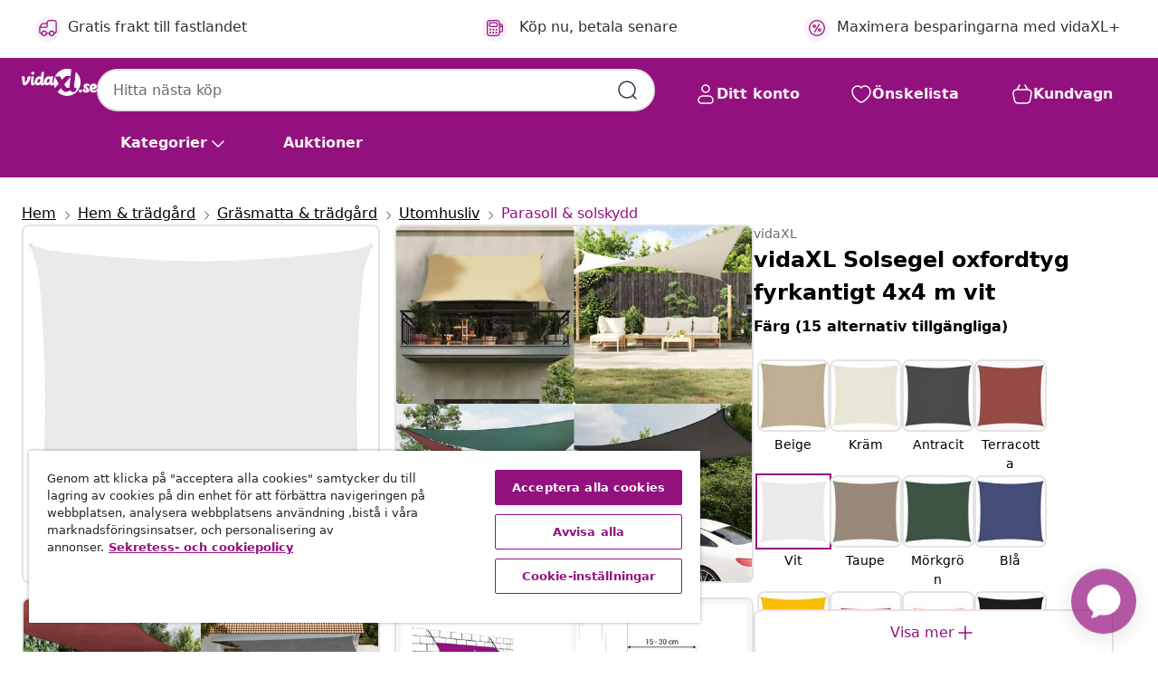

--- FILE ---
content_type: text/javascript
request_url: https://www.vidaxl.se/on/demandware.static/Sites-vidaxl-se-Site/-/sv_SE/v1769674402775/js/main.js
body_size: 196379
content:
!function(e){var t={};function n(i){if(t[i])return t[i].exports;var o=t[i]={i:i,l:!1,exports:{}};return e[i].call(o.exports,o,o.exports,n),o.l=!0,o.exports}n.m=e,n.c=t,n.d=function(e,t,i){n.o(e,t)||Object.defineProperty(e,t,{enumerable:!0,get:i})},n.r=function(e){"undefined"!=typeof Symbol&&Symbol.toStringTag&&Object.defineProperty(e,Symbol.toStringTag,{value:"Module"}),Object.defineProperty(e,"__esModule",{value:!0})},n.t=function(e,t){if(1&t&&(e=n(e)),8&t)return e;if(4&t&&"object"==typeof e&&e&&e.__esModule)return e;var i=Object.create(null);if(n.r(i),Object.defineProperty(i,"default",{enumerable:!0,value:e}),2&t&&"string"!=typeof e)for(var o in e)n.d(i,o,function(t){return e[t]}.bind(null,o));return i},n.n=function(e){var t=e&&e.__esModule?function(){return e.default}:function(){return e};return n.d(t,"a",t),t},n.o=function(e,t){return Object.prototype.hasOwnProperty.call(e,t)},n.p="",n(n.s=184)}([function(e,t,n){var i;
/*!
 * jQuery JavaScript Library v3.6.0
 * https://jquery.com/
 *
 * Includes Sizzle.js
 * https://sizzlejs.com/
 *
 * Copyright OpenJS Foundation and other contributors
 * Released under the MIT license
 * https://jquery.org/license
 *
 * Date: 2021-03-02T17:08Z
 */!function(t,n){"use strict";"object"==typeof e.exports?e.exports=t.document?n(t,!0):function(e){if(!e.document)throw new Error("jQuery requires a window with a document");return n(e)}:n(t)}("undefined"!=typeof window?window:this,(function(n,o){"use strict";var r=[],s=Object.getPrototypeOf,a=r.slice,l=r.flat?function(e){return r.flat.call(e)}:function(e){return r.concat.apply([],e)},c=r.push,d=r.indexOf,u={},p=u.toString,f=u.hasOwnProperty,h=f.toString,m=h.call(Object),g={},v=function(e){return"function"==typeof e&&"number"!=typeof e.nodeType&&"function"!=typeof e.item},y=function(e){return null!=e&&e===e.window},b=n.document,w={type:!0,src:!0,nonce:!0,noModule:!0};function $(e,t,n){var i,o,r=(n=n||b).createElement("script");if(r.text=e,t)for(i in w)(o=t[i]||t.getAttribute&&t.getAttribute(i))&&r.setAttribute(i,o);n.head.appendChild(r).parentNode.removeChild(r)}function C(e){return null==e?e+"":"object"==typeof e||"function"==typeof e?u[p.call(e)]||"object":typeof e}var x=function(e,t){return new x.fn.init(e,t)};function S(e){var t=!!e&&"length"in e&&e.length,n=C(e);return!v(e)&&!y(e)&&("array"===n||0===t||"number"==typeof t&&t>0&&t-1 in e)}x.fn=x.prototype={jquery:"3.6.0",constructor:x,length:0,toArray:function(){return a.call(this)},get:function(e){return null==e?a.call(this):e<0?this[e+this.length]:this[e]},pushStack:function(e){var t=x.merge(this.constructor(),e);return t.prevObject=this,t},each:function(e){return x.each(this,e)},map:function(e){return this.pushStack(x.map(this,(function(t,n){return e.call(t,n,t)})))},slice:function(){return this.pushStack(a.apply(this,arguments))},first:function(){return this.eq(0)},last:function(){return this.eq(-1)},even:function(){return this.pushStack(x.grep(this,(function(e,t){return(t+1)%2})))},odd:function(){return this.pushStack(x.grep(this,(function(e,t){return t%2})))},eq:function(e){var t=this.length,n=+e+(e<0?t:0);return this.pushStack(n>=0&&n<t?[this[n]]:[])},end:function(){return this.prevObject||this.constructor()},push:c,sort:r.sort,splice:r.splice},x.extend=x.fn.extend=function(){var e,t,n,i,o,r,s=arguments[0]||{},a=1,l=arguments.length,c=!1;for("boolean"==typeof s&&(c=s,s=arguments[a]||{},a++),"object"==typeof s||v(s)||(s={}),a===l&&(s=this,a--);a<l;a++)if(null!=(e=arguments[a]))for(t in e)i=e[t],"__proto__"!==t&&s!==i&&(c&&i&&(x.isPlainObject(i)||(o=Array.isArray(i)))?(n=s[t],r=o&&!Array.isArray(n)?[]:o||x.isPlainObject(n)?n:{},o=!1,s[t]=x.extend(c,r,i)):void 0!==i&&(s[t]=i));return s},x.extend({expando:"jQuery"+("3.6.0"+Math.random()).replace(/\D/g,""),isReady:!0,error:function(e){throw new Error(e)},noop:function(){},isPlainObject:function(e){var t,n;return!(!e||"[object Object]"!==p.call(e))&&(!(t=s(e))||"function"==typeof(n=f.call(t,"constructor")&&t.constructor)&&h.call(n)===m)},isEmptyObject:function(e){var t;for(t in e)return!1;return!0},globalEval:function(e,t,n){$(e,{nonce:t&&t.nonce},n)},each:function(e,t){var n,i=0;if(S(e))for(n=e.length;i<n&&!1!==t.call(e[i],i,e[i]);i++);else for(i in e)if(!1===t.call(e[i],i,e[i]))break;return e},makeArray:function(e,t){var n=t||[];return null!=e&&(S(Object(e))?x.merge(n,"string"==typeof e?[e]:e):c.call(n,e)),n},inArray:function(e,t,n){return null==t?-1:d.call(t,e,n)},merge:function(e,t){for(var n=+t.length,i=0,o=e.length;i<n;i++)e[o++]=t[i];return e.length=o,e},grep:function(e,t,n){for(var i=[],o=0,r=e.length,s=!n;o<r;o++)!t(e[o],o)!==s&&i.push(e[o]);return i},map:function(e,t,n){var i,o,r=0,s=[];if(S(e))for(i=e.length;r<i;r++)null!=(o=t(e[r],r,n))&&s.push(o);else for(r in e)null!=(o=t(e[r],r,n))&&s.push(o);return l(s)},guid:1,support:g}),"function"==typeof Symbol&&(x.fn[Symbol.iterator]=r[Symbol.iterator]),x.each("Boolean Number String Function Array Date RegExp Object Error Symbol".split(" "),(function(e,t){u["[object "+t+"]"]=t.toLowerCase()}));var k=
/*!
 * Sizzle CSS Selector Engine v2.3.6
 * https://sizzlejs.com/
 *
 * Copyright JS Foundation and other contributors
 * Released under the MIT license
 * https://js.foundation/
 *
 * Date: 2021-02-16
 */
function(e){var t,n,i,o,r,s,a,l,c,d,u,p,f,h,m,g,v,y,b,w="sizzle"+1*new Date,$=e.document,C=0,x=0,S=le(),k=le(),_=le(),T=le(),E=function(e,t){return e===t&&(u=!0),0},O={}.hasOwnProperty,A=[],P=A.pop,D=A.push,I=A.push,L=A.slice,j=function(e,t){for(var n=0,i=e.length;n<i;n++)if(e[n]===t)return n;return-1},M="checked|selected|async|autofocus|autoplay|controls|defer|disabled|hidden|ismap|loop|multiple|open|readonly|required|scoped",N="[\\x20\\t\\r\\n\\f]",z="(?:\\\\[\\da-fA-F]{1,6}"+N+"?|\\\\[^\\r\\n\\f]|[\\w-]|[^\0-\\x7f])+",q="\\["+N+"*("+z+")(?:"+N+"*([*^$|!~]?=)"+N+"*(?:'((?:\\\\.|[^\\\\'])*)'|\"((?:\\\\.|[^\\\\\"])*)\"|("+z+"))|)"+N+"*\\]",H=":("+z+")(?:\\((('((?:\\\\.|[^\\\\'])*)'|\"((?:\\\\.|[^\\\\\"])*)\")|((?:\\\\.|[^\\\\()[\\]]|"+q+")*)|.*)\\)|)",R=new RegExp(N+"+","g"),B=new RegExp("^"+N+"+|((?:^|[^\\\\])(?:\\\\.)*)"+N+"+$","g"),U=new RegExp("^"+N+"*,"+N+"*"),W=new RegExp("^"+N+"*([>+~]|"+N+")"+N+"*"),F=new RegExp(N+"|>"),V=new RegExp(H),G=new RegExp("^"+z+"$"),Y={ID:new RegExp("^#("+z+")"),CLASS:new RegExp("^\\.("+z+")"),TAG:new RegExp("^("+z+"|[*])"),ATTR:new RegExp("^"+q),PSEUDO:new RegExp("^"+H),CHILD:new RegExp("^:(only|first|last|nth|nth-last)-(child|of-type)(?:\\("+N+"*(even|odd|(([+-]|)(\\d*)n|)"+N+"*(?:([+-]|)"+N+"*(\\d+)|))"+N+"*\\)|)","i"),bool:new RegExp("^(?:"+M+")$","i"),needsContext:new RegExp("^"+N+"*[>+~]|:(even|odd|eq|gt|lt|nth|first|last)(?:\\("+N+"*((?:-\\d)?\\d*)"+N+"*\\)|)(?=[^-]|$)","i")},X=/HTML$/i,J=/^(?:input|select|textarea|button)$/i,K=/^h\d$/i,Q=/^[^{]+\{\s*\[native \w/,Z=/^(?:#([\w-]+)|(\w+)|\.([\w-]+))$/,ee=/[+~]/,te=new RegExp("\\\\[\\da-fA-F]{1,6}"+N+"?|\\\\([^\\r\\n\\f])","g"),ne=function(e,t){var n="0x"+e.slice(1)-65536;return t||(n<0?String.fromCharCode(n+65536):String.fromCharCode(n>>10|55296,1023&n|56320))},ie=/([\0-\x1f\x7f]|^-?\d)|^-$|[^\0-\x1f\x7f-\uFFFF\w-]/g,oe=function(e,t){return t?"\0"===e?"�":e.slice(0,-1)+"\\"+e.charCodeAt(e.length-1).toString(16)+" ":"\\"+e},re=function(){p()},se=we((function(e){return!0===e.disabled&&"fieldset"===e.nodeName.toLowerCase()}),{dir:"parentNode",next:"legend"});try{I.apply(A=L.call($.childNodes),$.childNodes),A[$.childNodes.length].nodeType}catch(e){I={apply:A.length?function(e,t){D.apply(e,L.call(t))}:function(e,t){for(var n=e.length,i=0;e[n++]=t[i++];);e.length=n-1}}}function ae(e,t,i,o){var r,a,c,d,u,h,v,y=t&&t.ownerDocument,$=t?t.nodeType:9;if(i=i||[],"string"!=typeof e||!e||1!==$&&9!==$&&11!==$)return i;if(!o&&(p(t),t=t||f,m)){if(11!==$&&(u=Z.exec(e)))if(r=u[1]){if(9===$){if(!(c=t.getElementById(r)))return i;if(c.id===r)return i.push(c),i}else if(y&&(c=y.getElementById(r))&&b(t,c)&&c.id===r)return i.push(c),i}else{if(u[2])return I.apply(i,t.getElementsByTagName(e)),i;if((r=u[3])&&n.getElementsByClassName&&t.getElementsByClassName)return I.apply(i,t.getElementsByClassName(r)),i}if(n.qsa&&!T[e+" "]&&(!g||!g.test(e))&&(1!==$||"object"!==t.nodeName.toLowerCase())){if(v=e,y=t,1===$&&(F.test(e)||W.test(e))){for((y=ee.test(e)&&ve(t.parentNode)||t)===t&&n.scope||((d=t.getAttribute("id"))?d=d.replace(ie,oe):t.setAttribute("id",d=w)),a=(h=s(e)).length;a--;)h[a]=(d?"#"+d:":scope")+" "+be(h[a]);v=h.join(",")}try{return I.apply(i,y.querySelectorAll(v)),i}catch(t){T(e,!0)}finally{d===w&&t.removeAttribute("id")}}}return l(e.replace(B,"$1"),t,i,o)}function le(){var e=[];return function t(n,o){return e.push(n+" ")>i.cacheLength&&delete t[e.shift()],t[n+" "]=o}}function ce(e){return e[w]=!0,e}function de(e){var t=f.createElement("fieldset");try{return!!e(t)}catch(e){return!1}finally{t.parentNode&&t.parentNode.removeChild(t),t=null}}function ue(e,t){for(var n=e.split("|"),o=n.length;o--;)i.attrHandle[n[o]]=t}function pe(e,t){var n=t&&e,i=n&&1===e.nodeType&&1===t.nodeType&&e.sourceIndex-t.sourceIndex;if(i)return i;if(n)for(;n=n.nextSibling;)if(n===t)return-1;return e?1:-1}function fe(e){return function(t){return"input"===t.nodeName.toLowerCase()&&t.type===e}}function he(e){return function(t){var n=t.nodeName.toLowerCase();return("input"===n||"button"===n)&&t.type===e}}function me(e){return function(t){return"form"in t?t.parentNode&&!1===t.disabled?"label"in t?"label"in t.parentNode?t.parentNode.disabled===e:t.disabled===e:t.isDisabled===e||t.isDisabled!==!e&&se(t)===e:t.disabled===e:"label"in t&&t.disabled===e}}function ge(e){return ce((function(t){return t=+t,ce((function(n,i){for(var o,r=e([],n.length,t),s=r.length;s--;)n[o=r[s]]&&(n[o]=!(i[o]=n[o]))}))}))}function ve(e){return e&&void 0!==e.getElementsByTagName&&e}for(t in n=ae.support={},r=ae.isXML=function(e){var t=e&&e.namespaceURI,n=e&&(e.ownerDocument||e).documentElement;return!X.test(t||n&&n.nodeName||"HTML")},p=ae.setDocument=function(e){var t,o,s=e?e.ownerDocument||e:$;return s!=f&&9===s.nodeType&&s.documentElement?(h=(f=s).documentElement,m=!r(f),$!=f&&(o=f.defaultView)&&o.top!==o&&(o.addEventListener?o.addEventListener("unload",re,!1):o.attachEvent&&o.attachEvent("onunload",re)),n.scope=de((function(e){return h.appendChild(e).appendChild(f.createElement("div")),void 0!==e.querySelectorAll&&!e.querySelectorAll(":scope fieldset div").length})),n.attributes=de((function(e){return e.className="i",!e.getAttribute("className")})),n.getElementsByTagName=de((function(e){return e.appendChild(f.createComment("")),!e.getElementsByTagName("*").length})),n.getElementsByClassName=Q.test(f.getElementsByClassName),n.getById=de((function(e){return h.appendChild(e).id=w,!f.getElementsByName||!f.getElementsByName(w).length})),n.getById?(i.filter.ID=function(e){var t=e.replace(te,ne);return function(e){return e.getAttribute("id")===t}},i.find.ID=function(e,t){if(void 0!==t.getElementById&&m){var n=t.getElementById(e);return n?[n]:[]}}):(i.filter.ID=function(e){var t=e.replace(te,ne);return function(e){var n=void 0!==e.getAttributeNode&&e.getAttributeNode("id");return n&&n.value===t}},i.find.ID=function(e,t){if(void 0!==t.getElementById&&m){var n,i,o,r=t.getElementById(e);if(r){if((n=r.getAttributeNode("id"))&&n.value===e)return[r];for(o=t.getElementsByName(e),i=0;r=o[i++];)if((n=r.getAttributeNode("id"))&&n.value===e)return[r]}return[]}}),i.find.TAG=n.getElementsByTagName?function(e,t){return void 0!==t.getElementsByTagName?t.getElementsByTagName(e):n.qsa?t.querySelectorAll(e):void 0}:function(e,t){var n,i=[],o=0,r=t.getElementsByTagName(e);if("*"===e){for(;n=r[o++];)1===n.nodeType&&i.push(n);return i}return r},i.find.CLASS=n.getElementsByClassName&&function(e,t){if(void 0!==t.getElementsByClassName&&m)return t.getElementsByClassName(e)},v=[],g=[],(n.qsa=Q.test(f.querySelectorAll))&&(de((function(e){var t;h.appendChild(e).innerHTML="<a id='"+w+"'></a><select id='"+w+"-\r\\' msallowcapture=''><option selected=''></option></select>",e.querySelectorAll("[msallowcapture^='']").length&&g.push("[*^$]="+N+"*(?:''|\"\")"),e.querySelectorAll("[selected]").length||g.push("\\["+N+"*(?:value|"+M+")"),e.querySelectorAll("[id~="+w+"-]").length||g.push("~="),(t=f.createElement("input")).setAttribute("name",""),e.appendChild(t),e.querySelectorAll("[name='']").length||g.push("\\["+N+"*name"+N+"*="+N+"*(?:''|\"\")"),e.querySelectorAll(":checked").length||g.push(":checked"),e.querySelectorAll("a#"+w+"+*").length||g.push(".#.+[+~]"),e.querySelectorAll("\\\f"),g.push("[\\r\\n\\f]")})),de((function(e){e.innerHTML="<a href='' disabled='disabled'></a><select disabled='disabled'><option/></select>";var t=f.createElement("input");t.setAttribute("type","hidden"),e.appendChild(t).setAttribute("name","D"),e.querySelectorAll("[name=d]").length&&g.push("name"+N+"*[*^$|!~]?="),2!==e.querySelectorAll(":enabled").length&&g.push(":enabled",":disabled"),h.appendChild(e).disabled=!0,2!==e.querySelectorAll(":disabled").length&&g.push(":enabled",":disabled"),e.querySelectorAll("*,:x"),g.push(",.*:")}))),(n.matchesSelector=Q.test(y=h.matches||h.webkitMatchesSelector||h.mozMatchesSelector||h.oMatchesSelector||h.msMatchesSelector))&&de((function(e){n.disconnectedMatch=y.call(e,"*"),y.call(e,"[s!='']:x"),v.push("!=",H)})),g=g.length&&new RegExp(g.join("|")),v=v.length&&new RegExp(v.join("|")),t=Q.test(h.compareDocumentPosition),b=t||Q.test(h.contains)?function(e,t){var n=9===e.nodeType?e.documentElement:e,i=t&&t.parentNode;return e===i||!(!i||1!==i.nodeType||!(n.contains?n.contains(i):e.compareDocumentPosition&&16&e.compareDocumentPosition(i)))}:function(e,t){if(t)for(;t=t.parentNode;)if(t===e)return!0;return!1},E=t?function(e,t){if(e===t)return u=!0,0;var i=!e.compareDocumentPosition-!t.compareDocumentPosition;return i||(1&(i=(e.ownerDocument||e)==(t.ownerDocument||t)?e.compareDocumentPosition(t):1)||!n.sortDetached&&t.compareDocumentPosition(e)===i?e==f||e.ownerDocument==$&&b($,e)?-1:t==f||t.ownerDocument==$&&b($,t)?1:d?j(d,e)-j(d,t):0:4&i?-1:1)}:function(e,t){if(e===t)return u=!0,0;var n,i=0,o=e.parentNode,r=t.parentNode,s=[e],a=[t];if(!o||!r)return e==f?-1:t==f?1:o?-1:r?1:d?j(d,e)-j(d,t):0;if(o===r)return pe(e,t);for(n=e;n=n.parentNode;)s.unshift(n);for(n=t;n=n.parentNode;)a.unshift(n);for(;s[i]===a[i];)i++;return i?pe(s[i],a[i]):s[i]==$?-1:a[i]==$?1:0},f):f},ae.matches=function(e,t){return ae(e,null,null,t)},ae.matchesSelector=function(e,t){if(p(e),n.matchesSelector&&m&&!T[t+" "]&&(!v||!v.test(t))&&(!g||!g.test(t)))try{var i=y.call(e,t);if(i||n.disconnectedMatch||e.document&&11!==e.document.nodeType)return i}catch(e){T(t,!0)}return ae(t,f,null,[e]).length>0},ae.contains=function(e,t){return(e.ownerDocument||e)!=f&&p(e),b(e,t)},ae.attr=function(e,t){(e.ownerDocument||e)!=f&&p(e);var o=i.attrHandle[t.toLowerCase()],r=o&&O.call(i.attrHandle,t.toLowerCase())?o(e,t,!m):void 0;return void 0!==r?r:n.attributes||!m?e.getAttribute(t):(r=e.getAttributeNode(t))&&r.specified?r.value:null},ae.escape=function(e){return(e+"").replace(ie,oe)},ae.error=function(e){throw new Error("Syntax error, unrecognized expression: "+e)},ae.uniqueSort=function(e){var t,i=[],o=0,r=0;if(u=!n.detectDuplicates,d=!n.sortStable&&e.slice(0),e.sort(E),u){for(;t=e[r++];)t===e[r]&&(o=i.push(r));for(;o--;)e.splice(i[o],1)}return d=null,e},o=ae.getText=function(e){var t,n="",i=0,r=e.nodeType;if(r){if(1===r||9===r||11===r){if("string"==typeof e.textContent)return e.textContent;for(e=e.firstChild;e;e=e.nextSibling)n+=o(e)}else if(3===r||4===r)return e.nodeValue}else for(;t=e[i++];)n+=o(t);return n},(i=ae.selectors={cacheLength:50,createPseudo:ce,match:Y,attrHandle:{},find:{},relative:{">":{dir:"parentNode",first:!0}," ":{dir:"parentNode"},"+":{dir:"previousSibling",first:!0},"~":{dir:"previousSibling"}},preFilter:{ATTR:function(e){return e[1]=e[1].replace(te,ne),e[3]=(e[3]||e[4]||e[5]||"").replace(te,ne),"~="===e[2]&&(e[3]=" "+e[3]+" "),e.slice(0,4)},CHILD:function(e){return e[1]=e[1].toLowerCase(),"nth"===e[1].slice(0,3)?(e[3]||ae.error(e[0]),e[4]=+(e[4]?e[5]+(e[6]||1):2*("even"===e[3]||"odd"===e[3])),e[5]=+(e[7]+e[8]||"odd"===e[3])):e[3]&&ae.error(e[0]),e},PSEUDO:function(e){var t,n=!e[6]&&e[2];return Y.CHILD.test(e[0])?null:(e[3]?e[2]=e[4]||e[5]||"":n&&V.test(n)&&(t=s(n,!0))&&(t=n.indexOf(")",n.length-t)-n.length)&&(e[0]=e[0].slice(0,t),e[2]=n.slice(0,t)),e.slice(0,3))}},filter:{TAG:function(e){var t=e.replace(te,ne).toLowerCase();return"*"===e?function(){return!0}:function(e){return e.nodeName&&e.nodeName.toLowerCase()===t}},CLASS:function(e){var t=S[e+" "];return t||(t=new RegExp("(^|"+N+")"+e+"("+N+"|$)"))&&S(e,(function(e){return t.test("string"==typeof e.className&&e.className||void 0!==e.getAttribute&&e.getAttribute("class")||"")}))},ATTR:function(e,t,n){return function(i){var o=ae.attr(i,e);return null==o?"!="===t:!t||(o+="","="===t?o===n:"!="===t?o!==n:"^="===t?n&&0===o.indexOf(n):"*="===t?n&&o.indexOf(n)>-1:"$="===t?n&&o.slice(-n.length)===n:"~="===t?(" "+o.replace(R," ")+" ").indexOf(n)>-1:"|="===t&&(o===n||o.slice(0,n.length+1)===n+"-"))}},CHILD:function(e,t,n,i,o){var r="nth"!==e.slice(0,3),s="last"!==e.slice(-4),a="of-type"===t;return 1===i&&0===o?function(e){return!!e.parentNode}:function(t,n,l){var c,d,u,p,f,h,m=r!==s?"nextSibling":"previousSibling",g=t.parentNode,v=a&&t.nodeName.toLowerCase(),y=!l&&!a,b=!1;if(g){if(r){for(;m;){for(p=t;p=p[m];)if(a?p.nodeName.toLowerCase()===v:1===p.nodeType)return!1;h=m="only"===e&&!h&&"nextSibling"}return!0}if(h=[s?g.firstChild:g.lastChild],s&&y){for(b=(f=(c=(d=(u=(p=g)[w]||(p[w]={}))[p.uniqueID]||(u[p.uniqueID]={}))[e]||[])[0]===C&&c[1])&&c[2],p=f&&g.childNodes[f];p=++f&&p&&p[m]||(b=f=0)||h.pop();)if(1===p.nodeType&&++b&&p===t){d[e]=[C,f,b];break}}else if(y&&(b=f=(c=(d=(u=(p=t)[w]||(p[w]={}))[p.uniqueID]||(u[p.uniqueID]={}))[e]||[])[0]===C&&c[1]),!1===b)for(;(p=++f&&p&&p[m]||(b=f=0)||h.pop())&&((a?p.nodeName.toLowerCase()!==v:1!==p.nodeType)||!++b||(y&&((d=(u=p[w]||(p[w]={}))[p.uniqueID]||(u[p.uniqueID]={}))[e]=[C,b]),p!==t)););return(b-=o)===i||b%i==0&&b/i>=0}}},PSEUDO:function(e,t){var n,o=i.pseudos[e]||i.setFilters[e.toLowerCase()]||ae.error("unsupported pseudo: "+e);return o[w]?o(t):o.length>1?(n=[e,e,"",t],i.setFilters.hasOwnProperty(e.toLowerCase())?ce((function(e,n){for(var i,r=o(e,t),s=r.length;s--;)e[i=j(e,r[s])]=!(n[i]=r[s])})):function(e){return o(e,0,n)}):o}},pseudos:{not:ce((function(e){var t=[],n=[],i=a(e.replace(B,"$1"));return i[w]?ce((function(e,t,n,o){for(var r,s=i(e,null,o,[]),a=e.length;a--;)(r=s[a])&&(e[a]=!(t[a]=r))})):function(e,o,r){return t[0]=e,i(t,null,r,n),t[0]=null,!n.pop()}})),has:ce((function(e){return function(t){return ae(e,t).length>0}})),contains:ce((function(e){return e=e.replace(te,ne),function(t){return(t.textContent||o(t)).indexOf(e)>-1}})),lang:ce((function(e){return G.test(e||"")||ae.error("unsupported lang: "+e),e=e.replace(te,ne).toLowerCase(),function(t){var n;do{if(n=m?t.lang:t.getAttribute("xml:lang")||t.getAttribute("lang"))return(n=n.toLowerCase())===e||0===n.indexOf(e+"-")}while((t=t.parentNode)&&1===t.nodeType);return!1}})),target:function(t){var n=e.location&&e.location.hash;return n&&n.slice(1)===t.id},root:function(e){return e===h},focus:function(e){return e===f.activeElement&&(!f.hasFocus||f.hasFocus())&&!!(e.type||e.href||~e.tabIndex)},enabled:me(!1),disabled:me(!0),checked:function(e){var t=e.nodeName.toLowerCase();return"input"===t&&!!e.checked||"option"===t&&!!e.selected},selected:function(e){return e.parentNode&&e.parentNode.selectedIndex,!0===e.selected},empty:function(e){for(e=e.firstChild;e;e=e.nextSibling)if(e.nodeType<6)return!1;return!0},parent:function(e){return!i.pseudos.empty(e)},header:function(e){return K.test(e.nodeName)},input:function(e){return J.test(e.nodeName)},button:function(e){var t=e.nodeName.toLowerCase();return"input"===t&&"button"===e.type||"button"===t},text:function(e){var t;return"input"===e.nodeName.toLowerCase()&&"text"===e.type&&(null==(t=e.getAttribute("type"))||"text"===t.toLowerCase())},first:ge((function(){return[0]})),last:ge((function(e,t){return[t-1]})),eq:ge((function(e,t,n){return[n<0?n+t:n]})),even:ge((function(e,t){for(var n=0;n<t;n+=2)e.push(n);return e})),odd:ge((function(e,t){for(var n=1;n<t;n+=2)e.push(n);return e})),lt:ge((function(e,t,n){for(var i=n<0?n+t:n>t?t:n;--i>=0;)e.push(i);return e})),gt:ge((function(e,t,n){for(var i=n<0?n+t:n;++i<t;)e.push(i);return e}))}}).pseudos.nth=i.pseudos.eq,{radio:!0,checkbox:!0,file:!0,password:!0,image:!0})i.pseudos[t]=fe(t);for(t in{submit:!0,reset:!0})i.pseudos[t]=he(t);function ye(){}function be(e){for(var t=0,n=e.length,i="";t<n;t++)i+=e[t].value;return i}function we(e,t,n){var i=t.dir,o=t.next,r=o||i,s=n&&"parentNode"===r,a=x++;return t.first?function(t,n,o){for(;t=t[i];)if(1===t.nodeType||s)return e(t,n,o);return!1}:function(t,n,l){var c,d,u,p=[C,a];if(l){for(;t=t[i];)if((1===t.nodeType||s)&&e(t,n,l))return!0}else for(;t=t[i];)if(1===t.nodeType||s)if(d=(u=t[w]||(t[w]={}))[t.uniqueID]||(u[t.uniqueID]={}),o&&o===t.nodeName.toLowerCase())t=t[i]||t;else{if((c=d[r])&&c[0]===C&&c[1]===a)return p[2]=c[2];if(d[r]=p,p[2]=e(t,n,l))return!0}return!1}}function $e(e){return e.length>1?function(t,n,i){for(var o=e.length;o--;)if(!e[o](t,n,i))return!1;return!0}:e[0]}function Ce(e,t,n,i,o){for(var r,s=[],a=0,l=e.length,c=null!=t;a<l;a++)(r=e[a])&&(n&&!n(r,i,o)||(s.push(r),c&&t.push(a)));return s}function xe(e,t,n,i,o,r){return i&&!i[w]&&(i=xe(i)),o&&!o[w]&&(o=xe(o,r)),ce((function(r,s,a,l){var c,d,u,p=[],f=[],h=s.length,m=r||function(e,t,n){for(var i=0,o=t.length;i<o;i++)ae(e,t[i],n);return n}(t||"*",a.nodeType?[a]:a,[]),g=!e||!r&&t?m:Ce(m,p,e,a,l),v=n?o||(r?e:h||i)?[]:s:g;if(n&&n(g,v,a,l),i)for(c=Ce(v,f),i(c,[],a,l),d=c.length;d--;)(u=c[d])&&(v[f[d]]=!(g[f[d]]=u));if(r){if(o||e){if(o){for(c=[],d=v.length;d--;)(u=v[d])&&c.push(g[d]=u);o(null,v=[],c,l)}for(d=v.length;d--;)(u=v[d])&&(c=o?j(r,u):p[d])>-1&&(r[c]=!(s[c]=u))}}else v=Ce(v===s?v.splice(h,v.length):v),o?o(null,s,v,l):I.apply(s,v)}))}function Se(e){for(var t,n,o,r=e.length,s=i.relative[e[0].type],a=s||i.relative[" "],l=s?1:0,d=we((function(e){return e===t}),a,!0),u=we((function(e){return j(t,e)>-1}),a,!0),p=[function(e,n,i){var o=!s&&(i||n!==c)||((t=n).nodeType?d(e,n,i):u(e,n,i));return t=null,o}];l<r;l++)if(n=i.relative[e[l].type])p=[we($e(p),n)];else{if((n=i.filter[e[l].type].apply(null,e[l].matches))[w]){for(o=++l;o<r&&!i.relative[e[o].type];o++);return xe(l>1&&$e(p),l>1&&be(e.slice(0,l-1).concat({value:" "===e[l-2].type?"*":""})).replace(B,"$1"),n,l<o&&Se(e.slice(l,o)),o<r&&Se(e=e.slice(o)),o<r&&be(e))}p.push(n)}return $e(p)}return ye.prototype=i.filters=i.pseudos,i.setFilters=new ye,s=ae.tokenize=function(e,t){var n,o,r,s,a,l,c,d=k[e+" "];if(d)return t?0:d.slice(0);for(a=e,l=[],c=i.preFilter;a;){for(s in n&&!(o=U.exec(a))||(o&&(a=a.slice(o[0].length)||a),l.push(r=[])),n=!1,(o=W.exec(a))&&(n=o.shift(),r.push({value:n,type:o[0].replace(B," ")}),a=a.slice(n.length)),i.filter)!(o=Y[s].exec(a))||c[s]&&!(o=c[s](o))||(n=o.shift(),r.push({value:n,type:s,matches:o}),a=a.slice(n.length));if(!n)break}return t?a.length:a?ae.error(e):k(e,l).slice(0)},a=ae.compile=function(e,t){var n,o=[],r=[],a=_[e+" "];if(!a){for(t||(t=s(e)),n=t.length;n--;)(a=Se(t[n]))[w]?o.push(a):r.push(a);(a=_(e,function(e,t){var n=t.length>0,o=e.length>0,r=function(r,s,a,l,d){var u,h,g,v=0,y="0",b=r&&[],w=[],$=c,x=r||o&&i.find.TAG("*",d),S=C+=null==$?1:Math.random()||.1,k=x.length;for(d&&(c=s==f||s||d);y!==k&&null!=(u=x[y]);y++){if(o&&u){for(h=0,s||u.ownerDocument==f||(p(u),a=!m);g=e[h++];)if(g(u,s||f,a)){l.push(u);break}d&&(C=S)}n&&((u=!g&&u)&&v--,r&&b.push(u))}if(v+=y,n&&y!==v){for(h=0;g=t[h++];)g(b,w,s,a);if(r){if(v>0)for(;y--;)b[y]||w[y]||(w[y]=P.call(l));w=Ce(w)}I.apply(l,w),d&&!r&&w.length>0&&v+t.length>1&&ae.uniqueSort(l)}return d&&(C=S,c=$),b};return n?ce(r):r}(r,o))).selector=e}return a},l=ae.select=function(e,t,n,o){var r,l,c,d,u,p="function"==typeof e&&e,f=!o&&s(e=p.selector||e);if(n=n||[],1===f.length){if((l=f[0]=f[0].slice(0)).length>2&&"ID"===(c=l[0]).type&&9===t.nodeType&&m&&i.relative[l[1].type]){if(!(t=(i.find.ID(c.matches[0].replace(te,ne),t)||[])[0]))return n;p&&(t=t.parentNode),e=e.slice(l.shift().value.length)}for(r=Y.needsContext.test(e)?0:l.length;r--&&(c=l[r],!i.relative[d=c.type]);)if((u=i.find[d])&&(o=u(c.matches[0].replace(te,ne),ee.test(l[0].type)&&ve(t.parentNode)||t))){if(l.splice(r,1),!(e=o.length&&be(l)))return I.apply(n,o),n;break}}return(p||a(e,f))(o,t,!m,n,!t||ee.test(e)&&ve(t.parentNode)||t),n},n.sortStable=w.split("").sort(E).join("")===w,n.detectDuplicates=!!u,p(),n.sortDetached=de((function(e){return 1&e.compareDocumentPosition(f.createElement("fieldset"))})),de((function(e){return e.innerHTML="<a href='#'></a>","#"===e.firstChild.getAttribute("href")}))||ue("type|href|height|width",(function(e,t,n){if(!n)return e.getAttribute(t,"type"===t.toLowerCase()?1:2)})),n.attributes&&de((function(e){return e.innerHTML="<input/>",e.firstChild.setAttribute("value",""),""===e.firstChild.getAttribute("value")}))||ue("value",(function(e,t,n){if(!n&&"input"===e.nodeName.toLowerCase())return e.defaultValue})),de((function(e){return null==e.getAttribute("disabled")}))||ue(M,(function(e,t,n){var i;if(!n)return!0===e[t]?t.toLowerCase():(i=e.getAttributeNode(t))&&i.specified?i.value:null})),ae}(n);x.find=k,x.expr=k.selectors,x.expr[":"]=x.expr.pseudos,x.uniqueSort=x.unique=k.uniqueSort,x.text=k.getText,x.isXMLDoc=k.isXML,x.contains=k.contains,x.escapeSelector=k.escape;var _=function(e,t,n){for(var i=[],o=void 0!==n;(e=e[t])&&9!==e.nodeType;)if(1===e.nodeType){if(o&&x(e).is(n))break;i.push(e)}return i},T=function(e,t){for(var n=[];e;e=e.nextSibling)1===e.nodeType&&e!==t&&n.push(e);return n},E=x.expr.match.needsContext;function O(e,t){return e.nodeName&&e.nodeName.toLowerCase()===t.toLowerCase()}var A=/^<([a-z][^\/\0>:\x20\t\r\n\f]*)[\x20\t\r\n\f]*\/?>(?:<\/\1>|)$/i;function P(e,t,n){return v(t)?x.grep(e,(function(e,i){return!!t.call(e,i,e)!==n})):t.nodeType?x.grep(e,(function(e){return e===t!==n})):"string"!=typeof t?x.grep(e,(function(e){return d.call(t,e)>-1!==n})):x.filter(t,e,n)}x.filter=function(e,t,n){var i=t[0];return n&&(e=":not("+e+")"),1===t.length&&1===i.nodeType?x.find.matchesSelector(i,e)?[i]:[]:x.find.matches(e,x.grep(t,(function(e){return 1===e.nodeType})))},x.fn.extend({find:function(e){var t,n,i=this.length,o=this;if("string"!=typeof e)return this.pushStack(x(e).filter((function(){for(t=0;t<i;t++)if(x.contains(o[t],this))return!0})));for(n=this.pushStack([]),t=0;t<i;t++)x.find(e,o[t],n);return i>1?x.uniqueSort(n):n},filter:function(e){return this.pushStack(P(this,e||[],!1))},not:function(e){return this.pushStack(P(this,e||[],!0))},is:function(e){return!!P(this,"string"==typeof e&&E.test(e)?x(e):e||[],!1).length}});var D,I=/^(?:\s*(<[\w\W]+>)[^>]*|#([\w-]+))$/;(x.fn.init=function(e,t,n){var i,o;if(!e)return this;if(n=n||D,"string"==typeof e){if(!(i="<"===e[0]&&">"===e[e.length-1]&&e.length>=3?[null,e,null]:I.exec(e))||!i[1]&&t)return!t||t.jquery?(t||n).find(e):this.constructor(t).find(e);if(i[1]){if(t=t instanceof x?t[0]:t,x.merge(this,x.parseHTML(i[1],t&&t.nodeType?t.ownerDocument||t:b,!0)),A.test(i[1])&&x.isPlainObject(t))for(i in t)v(this[i])?this[i](t[i]):this.attr(i,t[i]);return this}return(o=b.getElementById(i[2]))&&(this[0]=o,this.length=1),this}return e.nodeType?(this[0]=e,this.length=1,this):v(e)?void 0!==n.ready?n.ready(e):e(x):x.makeArray(e,this)}).prototype=x.fn,D=x(b);var L=/^(?:parents|prev(?:Until|All))/,j={children:!0,contents:!0,next:!0,prev:!0};function M(e,t){for(;(e=e[t])&&1!==e.nodeType;);return e}x.fn.extend({has:function(e){var t=x(e,this),n=t.length;return this.filter((function(){for(var e=0;e<n;e++)if(x.contains(this,t[e]))return!0}))},closest:function(e,t){var n,i=0,o=this.length,r=[],s="string"!=typeof e&&x(e);if(!E.test(e))for(;i<o;i++)for(n=this[i];n&&n!==t;n=n.parentNode)if(n.nodeType<11&&(s?s.index(n)>-1:1===n.nodeType&&x.find.matchesSelector(n,e))){r.push(n);break}return this.pushStack(r.length>1?x.uniqueSort(r):r)},index:function(e){return e?"string"==typeof e?d.call(x(e),this[0]):d.call(this,e.jquery?e[0]:e):this[0]&&this[0].parentNode?this.first().prevAll().length:-1},add:function(e,t){return this.pushStack(x.uniqueSort(x.merge(this.get(),x(e,t))))},addBack:function(e){return this.add(null==e?this.prevObject:this.prevObject.filter(e))}}),x.each({parent:function(e){var t=e.parentNode;return t&&11!==t.nodeType?t:null},parents:function(e){return _(e,"parentNode")},parentsUntil:function(e,t,n){return _(e,"parentNode",n)},next:function(e){return M(e,"nextSibling")},prev:function(e){return M(e,"previousSibling")},nextAll:function(e){return _(e,"nextSibling")},prevAll:function(e){return _(e,"previousSibling")},nextUntil:function(e,t,n){return _(e,"nextSibling",n)},prevUntil:function(e,t,n){return _(e,"previousSibling",n)},siblings:function(e){return T((e.parentNode||{}).firstChild,e)},children:function(e){return T(e.firstChild)},contents:function(e){return null!=e.contentDocument&&s(e.contentDocument)?e.contentDocument:(O(e,"template")&&(e=e.content||e),x.merge([],e.childNodes))}},(function(e,t){x.fn[e]=function(n,i){var o=x.map(this,t,n);return"Until"!==e.slice(-5)&&(i=n),i&&"string"==typeof i&&(o=x.filter(i,o)),this.length>1&&(j[e]||x.uniqueSort(o),L.test(e)&&o.reverse()),this.pushStack(o)}}));var N=/[^\x20\t\r\n\f]+/g;function z(e){return e}function q(e){throw e}function H(e,t,n,i){var o;try{e&&v(o=e.promise)?o.call(e).done(t).fail(n):e&&v(o=e.then)?o.call(e,t,n):t.apply(void 0,[e].slice(i))}catch(e){n.apply(void 0,[e])}}x.Callbacks=function(e){e="string"==typeof e?function(e){var t={};return x.each(e.match(N)||[],(function(e,n){t[n]=!0})),t}(e):x.extend({},e);var t,n,i,o,r=[],s=[],a=-1,l=function(){for(o=o||e.once,i=t=!0;s.length;a=-1)for(n=s.shift();++a<r.length;)!1===r[a].apply(n[0],n[1])&&e.stopOnFalse&&(a=r.length,n=!1);e.memory||(n=!1),t=!1,o&&(r=n?[]:"")},c={add:function(){return r&&(n&&!t&&(a=r.length-1,s.push(n)),function t(n){x.each(n,(function(n,i){v(i)?e.unique&&c.has(i)||r.push(i):i&&i.length&&"string"!==C(i)&&t(i)}))}(arguments),n&&!t&&l()),this},remove:function(){return x.each(arguments,(function(e,t){for(var n;(n=x.inArray(t,r,n))>-1;)r.splice(n,1),n<=a&&a--})),this},has:function(e){return e?x.inArray(e,r)>-1:r.length>0},empty:function(){return r&&(r=[]),this},disable:function(){return o=s=[],r=n="",this},disabled:function(){return!r},lock:function(){return o=s=[],n||t||(r=n=""),this},locked:function(){return!!o},fireWith:function(e,n){return o||(n=[e,(n=n||[]).slice?n.slice():n],s.push(n),t||l()),this},fire:function(){return c.fireWith(this,arguments),this},fired:function(){return!!i}};return c},x.extend({Deferred:function(e){var t=[["notify","progress",x.Callbacks("memory"),x.Callbacks("memory"),2],["resolve","done",x.Callbacks("once memory"),x.Callbacks("once memory"),0,"resolved"],["reject","fail",x.Callbacks("once memory"),x.Callbacks("once memory"),1,"rejected"]],i="pending",o={state:function(){return i},always:function(){return r.done(arguments).fail(arguments),this},catch:function(e){return o.then(null,e)},pipe:function(){var e=arguments;return x.Deferred((function(n){x.each(t,(function(t,i){var o=v(e[i[4]])&&e[i[4]];r[i[1]]((function(){var e=o&&o.apply(this,arguments);e&&v(e.promise)?e.promise().progress(n.notify).done(n.resolve).fail(n.reject):n[i[0]+"With"](this,o?[e]:arguments)}))})),e=null})).promise()},then:function(e,i,o){var r=0;function s(e,t,i,o){return function(){var a=this,l=arguments,c=function(){var n,c;if(!(e<r)){if((n=i.apply(a,l))===t.promise())throw new TypeError("Thenable self-resolution");c=n&&("object"==typeof n||"function"==typeof n)&&n.then,v(c)?o?c.call(n,s(r,t,z,o),s(r,t,q,o)):(r++,c.call(n,s(r,t,z,o),s(r,t,q,o),s(r,t,z,t.notifyWith))):(i!==z&&(a=void 0,l=[n]),(o||t.resolveWith)(a,l))}},d=o?c:function(){try{c()}catch(n){x.Deferred.exceptionHook&&x.Deferred.exceptionHook(n,d.stackTrace),e+1>=r&&(i!==q&&(a=void 0,l=[n]),t.rejectWith(a,l))}};e?d():(x.Deferred.getStackHook&&(d.stackTrace=x.Deferred.getStackHook()),n.setTimeout(d))}}return x.Deferred((function(n){t[0][3].add(s(0,n,v(o)?o:z,n.notifyWith)),t[1][3].add(s(0,n,v(e)?e:z)),t[2][3].add(s(0,n,v(i)?i:q))})).promise()},promise:function(e){return null!=e?x.extend(e,o):o}},r={};return x.each(t,(function(e,n){var s=n[2],a=n[5];o[n[1]]=s.add,a&&s.add((function(){i=a}),t[3-e][2].disable,t[3-e][3].disable,t[0][2].lock,t[0][3].lock),s.add(n[3].fire),r[n[0]]=function(){return r[n[0]+"With"](this===r?void 0:this,arguments),this},r[n[0]+"With"]=s.fireWith})),o.promise(r),e&&e.call(r,r),r},when:function(e){var t=arguments.length,n=t,i=Array(n),o=a.call(arguments),r=x.Deferred(),s=function(e){return function(n){i[e]=this,o[e]=arguments.length>1?a.call(arguments):n,--t||r.resolveWith(i,o)}};if(t<=1&&(H(e,r.done(s(n)).resolve,r.reject,!t),"pending"===r.state()||v(o[n]&&o[n].then)))return r.then();for(;n--;)H(o[n],s(n),r.reject);return r.promise()}});var R=/^(Eval|Internal|Range|Reference|Syntax|Type|URI)Error$/;x.Deferred.exceptionHook=function(e,t){n.console&&n.console.warn&&e&&R.test(e.name)&&n.console.warn("jQuery.Deferred exception: "+e.message,e.stack,t)},x.readyException=function(e){n.setTimeout((function(){throw e}))};var B=x.Deferred();function U(){b.removeEventListener("DOMContentLoaded",U),n.removeEventListener("load",U),x.ready()}x.fn.ready=function(e){return B.then(e).catch((function(e){x.readyException(e)})),this},x.extend({isReady:!1,readyWait:1,ready:function(e){(!0===e?--x.readyWait:x.isReady)||(x.isReady=!0,!0!==e&&--x.readyWait>0||B.resolveWith(b,[x]))}}),x.ready.then=B.then,"complete"===b.readyState||"loading"!==b.readyState&&!b.documentElement.doScroll?n.setTimeout(x.ready):(b.addEventListener("DOMContentLoaded",U),n.addEventListener("load",U));var W=function(e,t,n,i,o,r,s){var a=0,l=e.length,c=null==n;if("object"===C(n))for(a in o=!0,n)W(e,t,a,n[a],!0,r,s);else if(void 0!==i&&(o=!0,v(i)||(s=!0),c&&(s?(t.call(e,i),t=null):(c=t,t=function(e,t,n){return c.call(x(e),n)})),t))for(;a<l;a++)t(e[a],n,s?i:i.call(e[a],a,t(e[a],n)));return o?e:c?t.call(e):l?t(e[0],n):r},F=/^-ms-/,V=/-([a-z])/g;function G(e,t){return t.toUpperCase()}function Y(e){return e.replace(F,"ms-").replace(V,G)}var X=function(e){return 1===e.nodeType||9===e.nodeType||!+e.nodeType};function J(){this.expando=x.expando+J.uid++}J.uid=1,J.prototype={cache:function(e){var t=e[this.expando];return t||(t={},X(e)&&(e.nodeType?e[this.expando]=t:Object.defineProperty(e,this.expando,{value:t,configurable:!0}))),t},set:function(e,t,n){var i,o=this.cache(e);if("string"==typeof t)o[Y(t)]=n;else for(i in t)o[Y(i)]=t[i];return o},get:function(e,t){return void 0===t?this.cache(e):e[this.expando]&&e[this.expando][Y(t)]},access:function(e,t,n){return void 0===t||t&&"string"==typeof t&&void 0===n?this.get(e,t):(this.set(e,t,n),void 0!==n?n:t)},remove:function(e,t){var n,i=e[this.expando];if(void 0!==i){if(void 0!==t){n=(t=Array.isArray(t)?t.map(Y):(t=Y(t))in i?[t]:t.match(N)||[]).length;for(;n--;)delete i[t[n]]}(void 0===t||x.isEmptyObject(i))&&(e.nodeType?e[this.expando]=void 0:delete e[this.expando])}},hasData:function(e){var t=e[this.expando];return void 0!==t&&!x.isEmptyObject(t)}};var K=new J,Q=new J,Z=/^(?:\{[\w\W]*\}|\[[\w\W]*\])$/,ee=/[A-Z]/g;function te(e,t,n){var i;if(void 0===n&&1===e.nodeType)if(i="data-"+t.replace(ee,"-$&").toLowerCase(),"string"==typeof(n=e.getAttribute(i))){try{n=function(e){return"true"===e||"false"!==e&&("null"===e?null:e===+e+""?+e:Z.test(e)?JSON.parse(e):e)}(n)}catch(e){}Q.set(e,t,n)}else n=void 0;return n}x.extend({hasData:function(e){return Q.hasData(e)||K.hasData(e)},data:function(e,t,n){return Q.access(e,t,n)},removeData:function(e,t){Q.remove(e,t)},_data:function(e,t,n){return K.access(e,t,n)},_removeData:function(e,t){K.remove(e,t)}}),x.fn.extend({data:function(e,t){var n,i,o,r=this[0],s=r&&r.attributes;if(void 0===e){if(this.length&&(o=Q.get(r),1===r.nodeType&&!K.get(r,"hasDataAttrs"))){for(n=s.length;n--;)s[n]&&0===(i=s[n].name).indexOf("data-")&&(i=Y(i.slice(5)),te(r,i,o[i]));K.set(r,"hasDataAttrs",!0)}return o}return"object"==typeof e?this.each((function(){Q.set(this,e)})):W(this,(function(t){var n;if(r&&void 0===t)return void 0!==(n=Q.get(r,e))||void 0!==(n=te(r,e))?n:void 0;this.each((function(){Q.set(this,e,t)}))}),null,t,arguments.length>1,null,!0)},removeData:function(e){return this.each((function(){Q.remove(this,e)}))}}),x.extend({queue:function(e,t,n){var i;if(e)return t=(t||"fx")+"queue",i=K.get(e,t),n&&(!i||Array.isArray(n)?i=K.access(e,t,x.makeArray(n)):i.push(n)),i||[]},dequeue:function(e,t){t=t||"fx";var n=x.queue(e,t),i=n.length,o=n.shift(),r=x._queueHooks(e,t);"inprogress"===o&&(o=n.shift(),i--),o&&("fx"===t&&n.unshift("inprogress"),delete r.stop,o.call(e,(function(){x.dequeue(e,t)}),r)),!i&&r&&r.empty.fire()},_queueHooks:function(e,t){var n=t+"queueHooks";return K.get(e,n)||K.access(e,n,{empty:x.Callbacks("once memory").add((function(){K.remove(e,[t+"queue",n])}))})}}),x.fn.extend({queue:function(e,t){var n=2;return"string"!=typeof e&&(t=e,e="fx",n--),arguments.length<n?x.queue(this[0],e):void 0===t?this:this.each((function(){var n=x.queue(this,e,t);x._queueHooks(this,e),"fx"===e&&"inprogress"!==n[0]&&x.dequeue(this,e)}))},dequeue:function(e){return this.each((function(){x.dequeue(this,e)}))},clearQueue:function(e){return this.queue(e||"fx",[])},promise:function(e,t){var n,i=1,o=x.Deferred(),r=this,s=this.length,a=function(){--i||o.resolveWith(r,[r])};for("string"!=typeof e&&(t=e,e=void 0),e=e||"fx";s--;)(n=K.get(r[s],e+"queueHooks"))&&n.empty&&(i++,n.empty.add(a));return a(),o.promise(t)}});var ne=/[+-]?(?:\d*\.|)\d+(?:[eE][+-]?\d+|)/.source,ie=new RegExp("^(?:([+-])=|)("+ne+")([a-z%]*)$","i"),oe=["Top","Right","Bottom","Left"],re=b.documentElement,se=function(e){return x.contains(e.ownerDocument,e)},ae={composed:!0};re.getRootNode&&(se=function(e){return x.contains(e.ownerDocument,e)||e.getRootNode(ae)===e.ownerDocument});var le=function(e,t){return"none"===(e=t||e).style.display||""===e.style.display&&se(e)&&"none"===x.css(e,"display")};function ce(e,t,n,i){var o,r,s=20,a=i?function(){return i.cur()}:function(){return x.css(e,t,"")},l=a(),c=n&&n[3]||(x.cssNumber[t]?"":"px"),d=e.nodeType&&(x.cssNumber[t]||"px"!==c&&+l)&&ie.exec(x.css(e,t));if(d&&d[3]!==c){for(l/=2,c=c||d[3],d=+l||1;s--;)x.style(e,t,d+c),(1-r)*(1-(r=a()/l||.5))<=0&&(s=0),d/=r;d*=2,x.style(e,t,d+c),n=n||[]}return n&&(d=+d||+l||0,o=n[1]?d+(n[1]+1)*n[2]:+n[2],i&&(i.unit=c,i.start=d,i.end=o)),o}var de={};function ue(e){var t,n=e.ownerDocument,i=e.nodeName,o=de[i];return o||(t=n.body.appendChild(n.createElement(i)),o=x.css(t,"display"),t.parentNode.removeChild(t),"none"===o&&(o="block"),de[i]=o,o)}function pe(e,t){for(var n,i,o=[],r=0,s=e.length;r<s;r++)(i=e[r]).style&&(n=i.style.display,t?("none"===n&&(o[r]=K.get(i,"display")||null,o[r]||(i.style.display="")),""===i.style.display&&le(i)&&(o[r]=ue(i))):"none"!==n&&(o[r]="none",K.set(i,"display",n)));for(r=0;r<s;r++)null!=o[r]&&(e[r].style.display=o[r]);return e}x.fn.extend({show:function(){return pe(this,!0)},hide:function(){return pe(this)},toggle:function(e){return"boolean"==typeof e?e?this.show():this.hide():this.each((function(){le(this)?x(this).show():x(this).hide()}))}});var fe,he,me=/^(?:checkbox|radio)$/i,ge=/<([a-z][^\/\0>\x20\t\r\n\f]*)/i,ve=/^$|^module$|\/(?:java|ecma)script/i;fe=b.createDocumentFragment().appendChild(b.createElement("div")),(he=b.createElement("input")).setAttribute("type","radio"),he.setAttribute("checked","checked"),he.setAttribute("name","t"),fe.appendChild(he),g.checkClone=fe.cloneNode(!0).cloneNode(!0).lastChild.checked,fe.innerHTML="<textarea>x</textarea>",g.noCloneChecked=!!fe.cloneNode(!0).lastChild.defaultValue,fe.innerHTML="<option></option>",g.option=!!fe.lastChild;var ye={thead:[1,"<table>","</table>"],col:[2,"<table><colgroup>","</colgroup></table>"],tr:[2,"<table><tbody>","</tbody></table>"],td:[3,"<table><tbody><tr>","</tr></tbody></table>"],_default:[0,"",""]};function be(e,t){var n;return n=void 0!==e.getElementsByTagName?e.getElementsByTagName(t||"*"):void 0!==e.querySelectorAll?e.querySelectorAll(t||"*"):[],void 0===t||t&&O(e,t)?x.merge([e],n):n}function we(e,t){for(var n=0,i=e.length;n<i;n++)K.set(e[n],"globalEval",!t||K.get(t[n],"globalEval"))}ye.tbody=ye.tfoot=ye.colgroup=ye.caption=ye.thead,ye.th=ye.td,g.option||(ye.optgroup=ye.option=[1,"<select multiple='multiple'>","</select>"]);var $e=/<|&#?\w+;/;function Ce(e,t,n,i,o){for(var r,s,a,l,c,d,u=t.createDocumentFragment(),p=[],f=0,h=e.length;f<h;f++)if((r=e[f])||0===r)if("object"===C(r))x.merge(p,r.nodeType?[r]:r);else if($e.test(r)){for(s=s||u.appendChild(t.createElement("div")),a=(ge.exec(r)||["",""])[1].toLowerCase(),l=ye[a]||ye._default,s.innerHTML=l[1]+x.htmlPrefilter(r)+l[2],d=l[0];d--;)s=s.lastChild;x.merge(p,s.childNodes),(s=u.firstChild).textContent=""}else p.push(t.createTextNode(r));for(u.textContent="",f=0;r=p[f++];)if(i&&x.inArray(r,i)>-1)o&&o.push(r);else if(c=se(r),s=be(u.appendChild(r),"script"),c&&we(s),n)for(d=0;r=s[d++];)ve.test(r.type||"")&&n.push(r);return u}var xe=/^([^.]*)(?:\.(.+)|)/;function Se(){return!0}function ke(){return!1}function _e(e,t){return e===function(){try{return b.activeElement}catch(e){}}()==("focus"===t)}function Te(e,t,n,i,o,r){var s,a;if("object"==typeof t){for(a in"string"!=typeof n&&(i=i||n,n=void 0),t)Te(e,a,n,i,t[a],r);return e}if(null==i&&null==o?(o=n,i=n=void 0):null==o&&("string"==typeof n?(o=i,i=void 0):(o=i,i=n,n=void 0)),!1===o)o=ke;else if(!o)return e;return 1===r&&(s=o,(o=function(e){return x().off(e),s.apply(this,arguments)}).guid=s.guid||(s.guid=x.guid++)),e.each((function(){x.event.add(this,t,o,i,n)}))}function Ee(e,t,n){n?(K.set(e,t,!1),x.event.add(e,t,{namespace:!1,handler:function(e){var i,o,r=K.get(this,t);if(1&e.isTrigger&&this[t]){if(r.length)(x.event.special[t]||{}).delegateType&&e.stopPropagation();else if(r=a.call(arguments),K.set(this,t,r),i=n(this,t),this[t](),r!==(o=K.get(this,t))||i?K.set(this,t,!1):o={},r!==o)return e.stopImmediatePropagation(),e.preventDefault(),o&&o.value}else r.length&&(K.set(this,t,{value:x.event.trigger(x.extend(r[0],x.Event.prototype),r.slice(1),this)}),e.stopImmediatePropagation())}})):void 0===K.get(e,t)&&x.event.add(e,t,Se)}x.event={global:{},add:function(e,t,n,i,o){var r,s,a,l,c,d,u,p,f,h,m,g=K.get(e);if(X(e))for(n.handler&&(n=(r=n).handler,o=r.selector),o&&x.find.matchesSelector(re,o),n.guid||(n.guid=x.guid++),(l=g.events)||(l=g.events=Object.create(null)),(s=g.handle)||(s=g.handle=function(t){return void 0!==x&&x.event.triggered!==t.type?x.event.dispatch.apply(e,arguments):void 0}),c=(t=(t||"").match(N)||[""]).length;c--;)f=m=(a=xe.exec(t[c])||[])[1],h=(a[2]||"").split(".").sort(),f&&(u=x.event.special[f]||{},f=(o?u.delegateType:u.bindType)||f,u=x.event.special[f]||{},d=x.extend({type:f,origType:m,data:i,handler:n,guid:n.guid,selector:o,needsContext:o&&x.expr.match.needsContext.test(o),namespace:h.join(".")},r),(p=l[f])||((p=l[f]=[]).delegateCount=0,u.setup&&!1!==u.setup.call(e,i,h,s)||e.addEventListener&&e.addEventListener(f,s)),u.add&&(u.add.call(e,d),d.handler.guid||(d.handler.guid=n.guid)),o?p.splice(p.delegateCount++,0,d):p.push(d),x.event.global[f]=!0)},remove:function(e,t,n,i,o){var r,s,a,l,c,d,u,p,f,h,m,g=K.hasData(e)&&K.get(e);if(g&&(l=g.events)){for(c=(t=(t||"").match(N)||[""]).length;c--;)if(f=m=(a=xe.exec(t[c])||[])[1],h=(a[2]||"").split(".").sort(),f){for(u=x.event.special[f]||{},p=l[f=(i?u.delegateType:u.bindType)||f]||[],a=a[2]&&new RegExp("(^|\\.)"+h.join("\\.(?:.*\\.|)")+"(\\.|$)"),s=r=p.length;r--;)d=p[r],!o&&m!==d.origType||n&&n.guid!==d.guid||a&&!a.test(d.namespace)||i&&i!==d.selector&&("**"!==i||!d.selector)||(p.splice(r,1),d.selector&&p.delegateCount--,u.remove&&u.remove.call(e,d));s&&!p.length&&(u.teardown&&!1!==u.teardown.call(e,h,g.handle)||x.removeEvent(e,f,g.handle),delete l[f])}else for(f in l)x.event.remove(e,f+t[c],n,i,!0);x.isEmptyObject(l)&&K.remove(e,"handle events")}},dispatch:function(e){var t,n,i,o,r,s,a=new Array(arguments.length),l=x.event.fix(e),c=(K.get(this,"events")||Object.create(null))[l.type]||[],d=x.event.special[l.type]||{};for(a[0]=l,t=1;t<arguments.length;t++)a[t]=arguments[t];if(l.delegateTarget=this,!d.preDispatch||!1!==d.preDispatch.call(this,l)){for(s=x.event.handlers.call(this,l,c),t=0;(o=s[t++])&&!l.isPropagationStopped();)for(l.currentTarget=o.elem,n=0;(r=o.handlers[n++])&&!l.isImmediatePropagationStopped();)l.rnamespace&&!1!==r.namespace&&!l.rnamespace.test(r.namespace)||(l.handleObj=r,l.data=r.data,void 0!==(i=((x.event.special[r.origType]||{}).handle||r.handler).apply(o.elem,a))&&!1===(l.result=i)&&(l.preventDefault(),l.stopPropagation()));return d.postDispatch&&d.postDispatch.call(this,l),l.result}},handlers:function(e,t){var n,i,o,r,s,a=[],l=t.delegateCount,c=e.target;if(l&&c.nodeType&&!("click"===e.type&&e.button>=1))for(;c!==this;c=c.parentNode||this)if(1===c.nodeType&&("click"!==e.type||!0!==c.disabled)){for(r=[],s={},n=0;n<l;n++)void 0===s[o=(i=t[n]).selector+" "]&&(s[o]=i.needsContext?x(o,this).index(c)>-1:x.find(o,this,null,[c]).length),s[o]&&r.push(i);r.length&&a.push({elem:c,handlers:r})}return c=this,l<t.length&&a.push({elem:c,handlers:t.slice(l)}),a},addProp:function(e,t){Object.defineProperty(x.Event.prototype,e,{enumerable:!0,configurable:!0,get:v(t)?function(){if(this.originalEvent)return t(this.originalEvent)}:function(){if(this.originalEvent)return this.originalEvent[e]},set:function(t){Object.defineProperty(this,e,{enumerable:!0,configurable:!0,writable:!0,value:t})}})},fix:function(e){return e[x.expando]?e:new x.Event(e)},special:{load:{noBubble:!0},click:{setup:function(e){var t=this||e;return me.test(t.type)&&t.click&&O(t,"input")&&Ee(t,"click",Se),!1},trigger:function(e){var t=this||e;return me.test(t.type)&&t.click&&O(t,"input")&&Ee(t,"click"),!0},_default:function(e){var t=e.target;return me.test(t.type)&&t.click&&O(t,"input")&&K.get(t,"click")||O(t,"a")}},beforeunload:{postDispatch:function(e){void 0!==e.result&&e.originalEvent&&(e.originalEvent.returnValue=e.result)}}}},x.removeEvent=function(e,t,n){e.removeEventListener&&e.removeEventListener(t,n)},x.Event=function(e,t){if(!(this instanceof x.Event))return new x.Event(e,t);e&&e.type?(this.originalEvent=e,this.type=e.type,this.isDefaultPrevented=e.defaultPrevented||void 0===e.defaultPrevented&&!1===e.returnValue?Se:ke,this.target=e.target&&3===e.target.nodeType?e.target.parentNode:e.target,this.currentTarget=e.currentTarget,this.relatedTarget=e.relatedTarget):this.type=e,t&&x.extend(this,t),this.timeStamp=e&&e.timeStamp||Date.now(),this[x.expando]=!0},x.Event.prototype={constructor:x.Event,isDefaultPrevented:ke,isPropagationStopped:ke,isImmediatePropagationStopped:ke,isSimulated:!1,preventDefault:function(){var e=this.originalEvent;this.isDefaultPrevented=Se,e&&!this.isSimulated&&e.preventDefault()},stopPropagation:function(){var e=this.originalEvent;this.isPropagationStopped=Se,e&&!this.isSimulated&&e.stopPropagation()},stopImmediatePropagation:function(){var e=this.originalEvent;this.isImmediatePropagationStopped=Se,e&&!this.isSimulated&&e.stopImmediatePropagation(),this.stopPropagation()}},x.each({altKey:!0,bubbles:!0,cancelable:!0,changedTouches:!0,ctrlKey:!0,detail:!0,eventPhase:!0,metaKey:!0,pageX:!0,pageY:!0,shiftKey:!0,view:!0,char:!0,code:!0,charCode:!0,key:!0,keyCode:!0,button:!0,buttons:!0,clientX:!0,clientY:!0,offsetX:!0,offsetY:!0,pointerId:!0,pointerType:!0,screenX:!0,screenY:!0,targetTouches:!0,toElement:!0,touches:!0,which:!0},x.event.addProp),x.each({focus:"focusin",blur:"focusout"},(function(e,t){x.event.special[e]={setup:function(){return Ee(this,e,_e),!1},trigger:function(){return Ee(this,e),!0},_default:function(){return!0},delegateType:t}})),x.each({mouseenter:"mouseover",mouseleave:"mouseout",pointerenter:"pointerover",pointerleave:"pointerout"},(function(e,t){x.event.special[e]={delegateType:t,bindType:t,handle:function(e){var n,i=this,o=e.relatedTarget,r=e.handleObj;return o&&(o===i||x.contains(i,o))||(e.type=r.origType,n=r.handler.apply(this,arguments),e.type=t),n}}})),x.fn.extend({on:function(e,t,n,i){return Te(this,e,t,n,i)},one:function(e,t,n,i){return Te(this,e,t,n,i,1)},off:function(e,t,n){var i,o;if(e&&e.preventDefault&&e.handleObj)return i=e.handleObj,x(e.delegateTarget).off(i.namespace?i.origType+"."+i.namespace:i.origType,i.selector,i.handler),this;if("object"==typeof e){for(o in e)this.off(o,t,e[o]);return this}return!1!==t&&"function"!=typeof t||(n=t,t=void 0),!1===n&&(n=ke),this.each((function(){x.event.remove(this,e,n,t)}))}});var Oe=/<script|<style|<link/i,Ae=/checked\s*(?:[^=]|=\s*.checked.)/i,Pe=/^\s*<!(?:\[CDATA\[|--)|(?:\]\]|--)>\s*$/g;function De(e,t){return O(e,"table")&&O(11!==t.nodeType?t:t.firstChild,"tr")&&x(e).children("tbody")[0]||e}function Ie(e){return e.type=(null!==e.getAttribute("type"))+"/"+e.type,e}function Le(e){return"true/"===(e.type||"").slice(0,5)?e.type=e.type.slice(5):e.removeAttribute("type"),e}function je(e,t){var n,i,o,r,s,a;if(1===t.nodeType){if(K.hasData(e)&&(a=K.get(e).events))for(o in K.remove(t,"handle events"),a)for(n=0,i=a[o].length;n<i;n++)x.event.add(t,o,a[o][n]);Q.hasData(e)&&(r=Q.access(e),s=x.extend({},r),Q.set(t,s))}}function Me(e,t){var n=t.nodeName.toLowerCase();"input"===n&&me.test(e.type)?t.checked=e.checked:"input"!==n&&"textarea"!==n||(t.defaultValue=e.defaultValue)}function Ne(e,t,n,i){t=l(t);var o,r,s,a,c,d,u=0,p=e.length,f=p-1,h=t[0],m=v(h);if(m||p>1&&"string"==typeof h&&!g.checkClone&&Ae.test(h))return e.each((function(o){var r=e.eq(o);m&&(t[0]=h.call(this,o,r.html())),Ne(r,t,n,i)}));if(p&&(r=(o=Ce(t,e[0].ownerDocument,!1,e,i)).firstChild,1===o.childNodes.length&&(o=r),r||i)){for(a=(s=x.map(be(o,"script"),Ie)).length;u<p;u++)c=o,u!==f&&(c=x.clone(c,!0,!0),a&&x.merge(s,be(c,"script"))),n.call(e[u],c,u);if(a)for(d=s[s.length-1].ownerDocument,x.map(s,Le),u=0;u<a;u++)c=s[u],ve.test(c.type||"")&&!K.access(c,"globalEval")&&x.contains(d,c)&&(c.src&&"module"!==(c.type||"").toLowerCase()?x._evalUrl&&!c.noModule&&x._evalUrl(c.src,{nonce:c.nonce||c.getAttribute("nonce")},d):$(c.textContent.replace(Pe,""),c,d))}return e}function ze(e,t,n){for(var i,o=t?x.filter(t,e):e,r=0;null!=(i=o[r]);r++)n||1!==i.nodeType||x.cleanData(be(i)),i.parentNode&&(n&&se(i)&&we(be(i,"script")),i.parentNode.removeChild(i));return e}x.extend({htmlPrefilter:function(e){return e},clone:function(e,t,n){var i,o,r,s,a=e.cloneNode(!0),l=se(e);if(!(g.noCloneChecked||1!==e.nodeType&&11!==e.nodeType||x.isXMLDoc(e)))for(s=be(a),i=0,o=(r=be(e)).length;i<o;i++)Me(r[i],s[i]);if(t)if(n)for(r=r||be(e),s=s||be(a),i=0,o=r.length;i<o;i++)je(r[i],s[i]);else je(e,a);return(s=be(a,"script")).length>0&&we(s,!l&&be(e,"script")),a},cleanData:function(e){for(var t,n,i,o=x.event.special,r=0;void 0!==(n=e[r]);r++)if(X(n)){if(t=n[K.expando]){if(t.events)for(i in t.events)o[i]?x.event.remove(n,i):x.removeEvent(n,i,t.handle);n[K.expando]=void 0}n[Q.expando]&&(n[Q.expando]=void 0)}}}),x.fn.extend({detach:function(e){return ze(this,e,!0)},remove:function(e){return ze(this,e)},text:function(e){return W(this,(function(e){return void 0===e?x.text(this):this.empty().each((function(){1!==this.nodeType&&11!==this.nodeType&&9!==this.nodeType||(this.textContent=e)}))}),null,e,arguments.length)},append:function(){return Ne(this,arguments,(function(e){1!==this.nodeType&&11!==this.nodeType&&9!==this.nodeType||De(this,e).appendChild(e)}))},prepend:function(){return Ne(this,arguments,(function(e){if(1===this.nodeType||11===this.nodeType||9===this.nodeType){var t=De(this,e);t.insertBefore(e,t.firstChild)}}))},before:function(){return Ne(this,arguments,(function(e){this.parentNode&&this.parentNode.insertBefore(e,this)}))},after:function(){return Ne(this,arguments,(function(e){this.parentNode&&this.parentNode.insertBefore(e,this.nextSibling)}))},empty:function(){for(var e,t=0;null!=(e=this[t]);t++)1===e.nodeType&&(x.cleanData(be(e,!1)),e.textContent="");return this},clone:function(e,t){return e=null!=e&&e,t=null==t?e:t,this.map((function(){return x.clone(this,e,t)}))},html:function(e){return W(this,(function(e){var t=this[0]||{},n=0,i=this.length;if(void 0===e&&1===t.nodeType)return t.innerHTML;if("string"==typeof e&&!Oe.test(e)&&!ye[(ge.exec(e)||["",""])[1].toLowerCase()]){e=x.htmlPrefilter(e);try{for(;n<i;n++)1===(t=this[n]||{}).nodeType&&(x.cleanData(be(t,!1)),t.innerHTML=e);t=0}catch(e){}}t&&this.empty().append(e)}),null,e,arguments.length)},replaceWith:function(){var e=[];return Ne(this,arguments,(function(t){var n=this.parentNode;x.inArray(this,e)<0&&(x.cleanData(be(this)),n&&n.replaceChild(t,this))}),e)}}),x.each({appendTo:"append",prependTo:"prepend",insertBefore:"before",insertAfter:"after",replaceAll:"replaceWith"},(function(e,t){x.fn[e]=function(e){for(var n,i=[],o=x(e),r=o.length-1,s=0;s<=r;s++)n=s===r?this:this.clone(!0),x(o[s])[t](n),c.apply(i,n.get());return this.pushStack(i)}}));var qe=new RegExp("^("+ne+")(?!px)[a-z%]+$","i"),He=function(e){var t=e.ownerDocument.defaultView;return t&&t.opener||(t=n),t.getComputedStyle(e)},Re=function(e,t,n){var i,o,r={};for(o in t)r[o]=e.style[o],e.style[o]=t[o];for(o in i=n.call(e),t)e.style[o]=r[o];return i},Be=new RegExp(oe.join("|"),"i");function Ue(e,t,n){var i,o,r,s,a=e.style;return(n=n||He(e))&&(""!==(s=n.getPropertyValue(t)||n[t])||se(e)||(s=x.style(e,t)),!g.pixelBoxStyles()&&qe.test(s)&&Be.test(t)&&(i=a.width,o=a.minWidth,r=a.maxWidth,a.minWidth=a.maxWidth=a.width=s,s=n.width,a.width=i,a.minWidth=o,a.maxWidth=r)),void 0!==s?s+"":s}function We(e,t){return{get:function(){if(!e())return(this.get=t).apply(this,arguments);delete this.get}}}!function(){function e(){if(d){c.style.cssText="position:absolute;left:-11111px;width:60px;margin-top:1px;padding:0;border:0",d.style.cssText="position:relative;display:block;box-sizing:border-box;overflow:scroll;margin:auto;border:1px;padding:1px;width:60%;top:1%",re.appendChild(c).appendChild(d);var e=n.getComputedStyle(d);i="1%"!==e.top,l=12===t(e.marginLeft),d.style.right="60%",s=36===t(e.right),o=36===t(e.width),d.style.position="absolute",r=12===t(d.offsetWidth/3),re.removeChild(c),d=null}}function t(e){return Math.round(parseFloat(e))}var i,o,r,s,a,l,c=b.createElement("div"),d=b.createElement("div");d.style&&(d.style.backgroundClip="content-box",d.cloneNode(!0).style.backgroundClip="",g.clearCloneStyle="content-box"===d.style.backgroundClip,x.extend(g,{boxSizingReliable:function(){return e(),o},pixelBoxStyles:function(){return e(),s},pixelPosition:function(){return e(),i},reliableMarginLeft:function(){return e(),l},scrollboxSize:function(){return e(),r},reliableTrDimensions:function(){var e,t,i,o;return null==a&&(e=b.createElement("table"),t=b.createElement("tr"),i=b.createElement("div"),e.style.cssText="position:absolute;left:-11111px;border-collapse:separate",t.style.cssText="border:1px solid",t.style.height="1px",i.style.height="9px",i.style.display="block",re.appendChild(e).appendChild(t).appendChild(i),o=n.getComputedStyle(t),a=parseInt(o.height,10)+parseInt(o.borderTopWidth,10)+parseInt(o.borderBottomWidth,10)===t.offsetHeight,re.removeChild(e)),a}}))}();var Fe=["Webkit","Moz","ms"],Ve=b.createElement("div").style,Ge={};function Ye(e){var t=x.cssProps[e]||Ge[e];return t||(e in Ve?e:Ge[e]=function(e){for(var t=e[0].toUpperCase()+e.slice(1),n=Fe.length;n--;)if((e=Fe[n]+t)in Ve)return e}(e)||e)}var Xe=/^(none|table(?!-c[ea]).+)/,Je=/^--/,Ke={position:"absolute",visibility:"hidden",display:"block"},Qe={letterSpacing:"0",fontWeight:"400"};function Ze(e,t,n){var i=ie.exec(t);return i?Math.max(0,i[2]-(n||0))+(i[3]||"px"):t}function et(e,t,n,i,o,r){var s="width"===t?1:0,a=0,l=0;if(n===(i?"border":"content"))return 0;for(;s<4;s+=2)"margin"===n&&(l+=x.css(e,n+oe[s],!0,o)),i?("content"===n&&(l-=x.css(e,"padding"+oe[s],!0,o)),"margin"!==n&&(l-=x.css(e,"border"+oe[s]+"Width",!0,o))):(l+=x.css(e,"padding"+oe[s],!0,o),"padding"!==n?l+=x.css(e,"border"+oe[s]+"Width",!0,o):a+=x.css(e,"border"+oe[s]+"Width",!0,o));return!i&&r>=0&&(l+=Math.max(0,Math.ceil(e["offset"+t[0].toUpperCase()+t.slice(1)]-r-l-a-.5))||0),l}function tt(e,t,n){var i=He(e),o=(!g.boxSizingReliable()||n)&&"border-box"===x.css(e,"boxSizing",!1,i),r=o,s=Ue(e,t,i),a="offset"+t[0].toUpperCase()+t.slice(1);if(qe.test(s)){if(!n)return s;s="auto"}return(!g.boxSizingReliable()&&o||!g.reliableTrDimensions()&&O(e,"tr")||"auto"===s||!parseFloat(s)&&"inline"===x.css(e,"display",!1,i))&&e.getClientRects().length&&(o="border-box"===x.css(e,"boxSizing",!1,i),(r=a in e)&&(s=e[a])),(s=parseFloat(s)||0)+et(e,t,n||(o?"border":"content"),r,i,s)+"px"}function nt(e,t,n,i,o){return new nt.prototype.init(e,t,n,i,o)}x.extend({cssHooks:{opacity:{get:function(e,t){if(t){var n=Ue(e,"opacity");return""===n?"1":n}}}},cssNumber:{animationIterationCount:!0,columnCount:!0,fillOpacity:!0,flexGrow:!0,flexShrink:!0,fontWeight:!0,gridArea:!0,gridColumn:!0,gridColumnEnd:!0,gridColumnStart:!0,gridRow:!0,gridRowEnd:!0,gridRowStart:!0,lineHeight:!0,opacity:!0,order:!0,orphans:!0,widows:!0,zIndex:!0,zoom:!0},cssProps:{},style:function(e,t,n,i){if(e&&3!==e.nodeType&&8!==e.nodeType&&e.style){var o,r,s,a=Y(t),l=Je.test(t),c=e.style;if(l||(t=Ye(a)),s=x.cssHooks[t]||x.cssHooks[a],void 0===n)return s&&"get"in s&&void 0!==(o=s.get(e,!1,i))?o:c[t];"string"===(r=typeof n)&&(o=ie.exec(n))&&o[1]&&(n=ce(e,t,o),r="number"),null!=n&&n==n&&("number"!==r||l||(n+=o&&o[3]||(x.cssNumber[a]?"":"px")),g.clearCloneStyle||""!==n||0!==t.indexOf("background")||(c[t]="inherit"),s&&"set"in s&&void 0===(n=s.set(e,n,i))||(l?c.setProperty(t,n):c[t]=n))}},css:function(e,t,n,i){var o,r,s,a=Y(t);return Je.test(t)||(t=Ye(a)),(s=x.cssHooks[t]||x.cssHooks[a])&&"get"in s&&(o=s.get(e,!0,n)),void 0===o&&(o=Ue(e,t,i)),"normal"===o&&t in Qe&&(o=Qe[t]),""===n||n?(r=parseFloat(o),!0===n||isFinite(r)?r||0:o):o}}),x.each(["height","width"],(function(e,t){x.cssHooks[t]={get:function(e,n,i){if(n)return!Xe.test(x.css(e,"display"))||e.getClientRects().length&&e.getBoundingClientRect().width?tt(e,t,i):Re(e,Ke,(function(){return tt(e,t,i)}))},set:function(e,n,i){var o,r=He(e),s=!g.scrollboxSize()&&"absolute"===r.position,a=(s||i)&&"border-box"===x.css(e,"boxSizing",!1,r),l=i?et(e,t,i,a,r):0;return a&&s&&(l-=Math.ceil(e["offset"+t[0].toUpperCase()+t.slice(1)]-parseFloat(r[t])-et(e,t,"border",!1,r)-.5)),l&&(o=ie.exec(n))&&"px"!==(o[3]||"px")&&(e.style[t]=n,n=x.css(e,t)),Ze(0,n,l)}}})),x.cssHooks.marginLeft=We(g.reliableMarginLeft,(function(e,t){if(t)return(parseFloat(Ue(e,"marginLeft"))||e.getBoundingClientRect().left-Re(e,{marginLeft:0},(function(){return e.getBoundingClientRect().left})))+"px"})),x.each({margin:"",padding:"",border:"Width"},(function(e,t){x.cssHooks[e+t]={expand:function(n){for(var i=0,o={},r="string"==typeof n?n.split(" "):[n];i<4;i++)o[e+oe[i]+t]=r[i]||r[i-2]||r[0];return o}},"margin"!==e&&(x.cssHooks[e+t].set=Ze)})),x.fn.extend({css:function(e,t){return W(this,(function(e,t,n){var i,o,r={},s=0;if(Array.isArray(t)){for(i=He(e),o=t.length;s<o;s++)r[t[s]]=x.css(e,t[s],!1,i);return r}return void 0!==n?x.style(e,t,n):x.css(e,t)}),e,t,arguments.length>1)}}),x.Tween=nt,nt.prototype={constructor:nt,init:function(e,t,n,i,o,r){this.elem=e,this.prop=n,this.easing=o||x.easing._default,this.options=t,this.start=this.now=this.cur(),this.end=i,this.unit=r||(x.cssNumber[n]?"":"px")},cur:function(){var e=nt.propHooks[this.prop];return e&&e.get?e.get(this):nt.propHooks._default.get(this)},run:function(e){var t,n=nt.propHooks[this.prop];return this.options.duration?this.pos=t=x.easing[this.easing](e,this.options.duration*e,0,1,this.options.duration):this.pos=t=e,this.now=(this.end-this.start)*t+this.start,this.options.step&&this.options.step.call(this.elem,this.now,this),n&&n.set?n.set(this):nt.propHooks._default.set(this),this}},nt.prototype.init.prototype=nt.prototype,nt.propHooks={_default:{get:function(e){var t;return 1!==e.elem.nodeType||null!=e.elem[e.prop]&&null==e.elem.style[e.prop]?e.elem[e.prop]:(t=x.css(e.elem,e.prop,""))&&"auto"!==t?t:0},set:function(e){x.fx.step[e.prop]?x.fx.step[e.prop](e):1!==e.elem.nodeType||!x.cssHooks[e.prop]&&null==e.elem.style[Ye(e.prop)]?e.elem[e.prop]=e.now:x.style(e.elem,e.prop,e.now+e.unit)}}},nt.propHooks.scrollTop=nt.propHooks.scrollLeft={set:function(e){e.elem.nodeType&&e.elem.parentNode&&(e.elem[e.prop]=e.now)}},x.easing={linear:function(e){return e},swing:function(e){return.5-Math.cos(e*Math.PI)/2},_default:"swing"},x.fx=nt.prototype.init,x.fx.step={};var it,ot,rt=/^(?:toggle|show|hide)$/,st=/queueHooks$/;function at(){ot&&(!1===b.hidden&&n.requestAnimationFrame?n.requestAnimationFrame(at):n.setTimeout(at,x.fx.interval),x.fx.tick())}function lt(){return n.setTimeout((function(){it=void 0})),it=Date.now()}function ct(e,t){var n,i=0,o={height:e};for(t=t?1:0;i<4;i+=2-t)o["margin"+(n=oe[i])]=o["padding"+n]=e;return t&&(o.opacity=o.width=e),o}function dt(e,t,n){for(var i,o=(ut.tweeners[t]||[]).concat(ut.tweeners["*"]),r=0,s=o.length;r<s;r++)if(i=o[r].call(n,t,e))return i}function ut(e,t,n){var i,o,r=0,s=ut.prefilters.length,a=x.Deferred().always((function(){delete l.elem})),l=function(){if(o)return!1;for(var t=it||lt(),n=Math.max(0,c.startTime+c.duration-t),i=1-(n/c.duration||0),r=0,s=c.tweens.length;r<s;r++)c.tweens[r].run(i);return a.notifyWith(e,[c,i,n]),i<1&&s?n:(s||a.notifyWith(e,[c,1,0]),a.resolveWith(e,[c]),!1)},c=a.promise({elem:e,props:x.extend({},t),opts:x.extend(!0,{specialEasing:{},easing:x.easing._default},n),originalProperties:t,originalOptions:n,startTime:it||lt(),duration:n.duration,tweens:[],createTween:function(t,n){var i=x.Tween(e,c.opts,t,n,c.opts.specialEasing[t]||c.opts.easing);return c.tweens.push(i),i},stop:function(t){var n=0,i=t?c.tweens.length:0;if(o)return this;for(o=!0;n<i;n++)c.tweens[n].run(1);return t?(a.notifyWith(e,[c,1,0]),a.resolveWith(e,[c,t])):a.rejectWith(e,[c,t]),this}}),d=c.props;for(!function(e,t){var n,i,o,r,s;for(n in e)if(o=t[i=Y(n)],r=e[n],Array.isArray(r)&&(o=r[1],r=e[n]=r[0]),n!==i&&(e[i]=r,delete e[n]),(s=x.cssHooks[i])&&"expand"in s)for(n in r=s.expand(r),delete e[i],r)n in e||(e[n]=r[n],t[n]=o);else t[i]=o}(d,c.opts.specialEasing);r<s;r++)if(i=ut.prefilters[r].call(c,e,d,c.opts))return v(i.stop)&&(x._queueHooks(c.elem,c.opts.queue).stop=i.stop.bind(i)),i;return x.map(d,dt,c),v(c.opts.start)&&c.opts.start.call(e,c),c.progress(c.opts.progress).done(c.opts.done,c.opts.complete).fail(c.opts.fail).always(c.opts.always),x.fx.timer(x.extend(l,{elem:e,anim:c,queue:c.opts.queue})),c}x.Animation=x.extend(ut,{tweeners:{"*":[function(e,t){var n=this.createTween(e,t);return ce(n.elem,e,ie.exec(t),n),n}]},tweener:function(e,t){v(e)?(t=e,e=["*"]):e=e.match(N);for(var n,i=0,o=e.length;i<o;i++)n=e[i],ut.tweeners[n]=ut.tweeners[n]||[],ut.tweeners[n].unshift(t)},prefilters:[function(e,t,n){var i,o,r,s,a,l,c,d,u="width"in t||"height"in t,p=this,f={},h=e.style,m=e.nodeType&&le(e),g=K.get(e,"fxshow");for(i in n.queue||(null==(s=x._queueHooks(e,"fx")).unqueued&&(s.unqueued=0,a=s.empty.fire,s.empty.fire=function(){s.unqueued||a()}),s.unqueued++,p.always((function(){p.always((function(){s.unqueued--,x.queue(e,"fx").length||s.empty.fire()}))}))),t)if(o=t[i],rt.test(o)){if(delete t[i],r=r||"toggle"===o,o===(m?"hide":"show")){if("show"!==o||!g||void 0===g[i])continue;m=!0}f[i]=g&&g[i]||x.style(e,i)}if((l=!x.isEmptyObject(t))||!x.isEmptyObject(f))for(i in u&&1===e.nodeType&&(n.overflow=[h.overflow,h.overflowX,h.overflowY],null==(c=g&&g.display)&&(c=K.get(e,"display")),"none"===(d=x.css(e,"display"))&&(c?d=c:(pe([e],!0),c=e.style.display||c,d=x.css(e,"display"),pe([e]))),("inline"===d||"inline-block"===d&&null!=c)&&"none"===x.css(e,"float")&&(l||(p.done((function(){h.display=c})),null==c&&(d=h.display,c="none"===d?"":d)),h.display="inline-block")),n.overflow&&(h.overflow="hidden",p.always((function(){h.overflow=n.overflow[0],h.overflowX=n.overflow[1],h.overflowY=n.overflow[2]}))),l=!1,f)l||(g?"hidden"in g&&(m=g.hidden):g=K.access(e,"fxshow",{display:c}),r&&(g.hidden=!m),m&&pe([e],!0),p.done((function(){for(i in m||pe([e]),K.remove(e,"fxshow"),f)x.style(e,i,f[i])}))),l=dt(m?g[i]:0,i,p),i in g||(g[i]=l.start,m&&(l.end=l.start,l.start=0))}],prefilter:function(e,t){t?ut.prefilters.unshift(e):ut.prefilters.push(e)}}),x.speed=function(e,t,n){var i=e&&"object"==typeof e?x.extend({},e):{complete:n||!n&&t||v(e)&&e,duration:e,easing:n&&t||t&&!v(t)&&t};return x.fx.off?i.duration=0:"number"!=typeof i.duration&&(i.duration in x.fx.speeds?i.duration=x.fx.speeds[i.duration]:i.duration=x.fx.speeds._default),null!=i.queue&&!0!==i.queue||(i.queue="fx"),i.old=i.complete,i.complete=function(){v(i.old)&&i.old.call(this),i.queue&&x.dequeue(this,i.queue)},i},x.fn.extend({fadeTo:function(e,t,n,i){return this.filter(le).css("opacity",0).show().end().animate({opacity:t},e,n,i)},animate:function(e,t,n,i){var o=x.isEmptyObject(e),r=x.speed(t,n,i),s=function(){var t=ut(this,x.extend({},e),r);(o||K.get(this,"finish"))&&t.stop(!0)};return s.finish=s,o||!1===r.queue?this.each(s):this.queue(r.queue,s)},stop:function(e,t,n){var i=function(e){var t=e.stop;delete e.stop,t(n)};return"string"!=typeof e&&(n=t,t=e,e=void 0),t&&this.queue(e||"fx",[]),this.each((function(){var t=!0,o=null!=e&&e+"queueHooks",r=x.timers,s=K.get(this);if(o)s[o]&&s[o].stop&&i(s[o]);else for(o in s)s[o]&&s[o].stop&&st.test(o)&&i(s[o]);for(o=r.length;o--;)r[o].elem!==this||null!=e&&r[o].queue!==e||(r[o].anim.stop(n),t=!1,r.splice(o,1));!t&&n||x.dequeue(this,e)}))},finish:function(e){return!1!==e&&(e=e||"fx"),this.each((function(){var t,n=K.get(this),i=n[e+"queue"],o=n[e+"queueHooks"],r=x.timers,s=i?i.length:0;for(n.finish=!0,x.queue(this,e,[]),o&&o.stop&&o.stop.call(this,!0),t=r.length;t--;)r[t].elem===this&&r[t].queue===e&&(r[t].anim.stop(!0),r.splice(t,1));for(t=0;t<s;t++)i[t]&&i[t].finish&&i[t].finish.call(this);delete n.finish}))}}),x.each(["toggle","show","hide"],(function(e,t){var n=x.fn[t];x.fn[t]=function(e,i,o){return null==e||"boolean"==typeof e?n.apply(this,arguments):this.animate(ct(t,!0),e,i,o)}})),x.each({slideDown:ct("show"),slideUp:ct("hide"),slideToggle:ct("toggle"),fadeIn:{opacity:"show"},fadeOut:{opacity:"hide"},fadeToggle:{opacity:"toggle"}},(function(e,t){x.fn[e]=function(e,n,i){return this.animate(t,e,n,i)}})),x.timers=[],x.fx.tick=function(){var e,t=0,n=x.timers;for(it=Date.now();t<n.length;t++)(e=n[t])()||n[t]!==e||n.splice(t--,1);n.length||x.fx.stop(),it=void 0},x.fx.timer=function(e){x.timers.push(e),x.fx.start()},x.fx.interval=13,x.fx.start=function(){ot||(ot=!0,at())},x.fx.stop=function(){ot=null},x.fx.speeds={slow:600,fast:200,_default:400},x.fn.delay=function(e,t){return e=x.fx&&x.fx.speeds[e]||e,t=t||"fx",this.queue(t,(function(t,i){var o=n.setTimeout(t,e);i.stop=function(){n.clearTimeout(o)}}))},function(){var e=b.createElement("input"),t=b.createElement("select").appendChild(b.createElement("option"));e.type="checkbox",g.checkOn=""!==e.value,g.optSelected=t.selected,(e=b.createElement("input")).value="t",e.type="radio",g.radioValue="t"===e.value}();var pt,ft=x.expr.attrHandle;x.fn.extend({attr:function(e,t){return W(this,x.attr,e,t,arguments.length>1)},removeAttr:function(e){return this.each((function(){x.removeAttr(this,e)}))}}),x.extend({attr:function(e,t,n){var i,o,r=e.nodeType;if(3!==r&&8!==r&&2!==r)return void 0===e.getAttribute?x.prop(e,t,n):(1===r&&x.isXMLDoc(e)||(o=x.attrHooks[t.toLowerCase()]||(x.expr.match.bool.test(t)?pt:void 0)),void 0!==n?null===n?void x.removeAttr(e,t):o&&"set"in o&&void 0!==(i=o.set(e,n,t))?i:(e.setAttribute(t,n+""),n):o&&"get"in o&&null!==(i=o.get(e,t))?i:null==(i=x.find.attr(e,t))?void 0:i)},attrHooks:{type:{set:function(e,t){if(!g.radioValue&&"radio"===t&&O(e,"input")){var n=e.value;return e.setAttribute("type",t),n&&(e.value=n),t}}}},removeAttr:function(e,t){var n,i=0,o=t&&t.match(N);if(o&&1===e.nodeType)for(;n=o[i++];)e.removeAttribute(n)}}),pt={set:function(e,t,n){return!1===t?x.removeAttr(e,n):e.setAttribute(n,n),n}},x.each(x.expr.match.bool.source.match(/\w+/g),(function(e,t){var n=ft[t]||x.find.attr;ft[t]=function(e,t,i){var o,r,s=t.toLowerCase();return i||(r=ft[s],ft[s]=o,o=null!=n(e,t,i)?s:null,ft[s]=r),o}}));var ht=/^(?:input|select|textarea|button)$/i,mt=/^(?:a|area)$/i;function gt(e){return(e.match(N)||[]).join(" ")}function vt(e){return e.getAttribute&&e.getAttribute("class")||""}function yt(e){return Array.isArray(e)?e:"string"==typeof e&&e.match(N)||[]}x.fn.extend({prop:function(e,t){return W(this,x.prop,e,t,arguments.length>1)},removeProp:function(e){return this.each((function(){delete this[x.propFix[e]||e]}))}}),x.extend({prop:function(e,t,n){var i,o,r=e.nodeType;if(3!==r&&8!==r&&2!==r)return 1===r&&x.isXMLDoc(e)||(t=x.propFix[t]||t,o=x.propHooks[t]),void 0!==n?o&&"set"in o&&void 0!==(i=o.set(e,n,t))?i:e[t]=n:o&&"get"in o&&null!==(i=o.get(e,t))?i:e[t]},propHooks:{tabIndex:{get:function(e){var t=x.find.attr(e,"tabindex");return t?parseInt(t,10):ht.test(e.nodeName)||mt.test(e.nodeName)&&e.href?0:-1}}},propFix:{for:"htmlFor",class:"className"}}),g.optSelected||(x.propHooks.selected={get:function(e){var t=e.parentNode;return t&&t.parentNode&&t.parentNode.selectedIndex,null},set:function(e){var t=e.parentNode;t&&(t.selectedIndex,t.parentNode&&t.parentNode.selectedIndex)}}),x.each(["tabIndex","readOnly","maxLength","cellSpacing","cellPadding","rowSpan","colSpan","useMap","frameBorder","contentEditable"],(function(){x.propFix[this.toLowerCase()]=this})),x.fn.extend({addClass:function(e){var t,n,i,o,r,s,a,l=0;if(v(e))return this.each((function(t){x(this).addClass(e.call(this,t,vt(this)))}));if((t=yt(e)).length)for(;n=this[l++];)if(o=vt(n),i=1===n.nodeType&&" "+gt(o)+" "){for(s=0;r=t[s++];)i.indexOf(" "+r+" ")<0&&(i+=r+" ");o!==(a=gt(i))&&n.setAttribute("class",a)}return this},removeClass:function(e){var t,n,i,o,r,s,a,l=0;if(v(e))return this.each((function(t){x(this).removeClass(e.call(this,t,vt(this)))}));if(!arguments.length)return this.attr("class","");if((t=yt(e)).length)for(;n=this[l++];)if(o=vt(n),i=1===n.nodeType&&" "+gt(o)+" "){for(s=0;r=t[s++];)for(;i.indexOf(" "+r+" ")>-1;)i=i.replace(" "+r+" "," ");o!==(a=gt(i))&&n.setAttribute("class",a)}return this},toggleClass:function(e,t){var n=typeof e,i="string"===n||Array.isArray(e);return"boolean"==typeof t&&i?t?this.addClass(e):this.removeClass(e):v(e)?this.each((function(n){x(this).toggleClass(e.call(this,n,vt(this),t),t)})):this.each((function(){var t,o,r,s;if(i)for(o=0,r=x(this),s=yt(e);t=s[o++];)r.hasClass(t)?r.removeClass(t):r.addClass(t);else void 0!==e&&"boolean"!==n||((t=vt(this))&&K.set(this,"__className__",t),this.setAttribute&&this.setAttribute("class",t||!1===e?"":K.get(this,"__className__")||""))}))},hasClass:function(e){var t,n,i=0;for(t=" "+e+" ";n=this[i++];)if(1===n.nodeType&&(" "+gt(vt(n))+" ").indexOf(t)>-1)return!0;return!1}});var bt=/\r/g;x.fn.extend({val:function(e){var t,n,i,o=this[0];return arguments.length?(i=v(e),this.each((function(n){var o;1===this.nodeType&&(null==(o=i?e.call(this,n,x(this).val()):e)?o="":"number"==typeof o?o+="":Array.isArray(o)&&(o=x.map(o,(function(e){return null==e?"":e+""}))),(t=x.valHooks[this.type]||x.valHooks[this.nodeName.toLowerCase()])&&"set"in t&&void 0!==t.set(this,o,"value")||(this.value=o))}))):o?(t=x.valHooks[o.type]||x.valHooks[o.nodeName.toLowerCase()])&&"get"in t&&void 0!==(n=t.get(o,"value"))?n:"string"==typeof(n=o.value)?n.replace(bt,""):null==n?"":n:void 0}}),x.extend({valHooks:{option:{get:function(e){var t=x.find.attr(e,"value");return null!=t?t:gt(x.text(e))}},select:{get:function(e){var t,n,i,o=e.options,r=e.selectedIndex,s="select-one"===e.type,a=s?null:[],l=s?r+1:o.length;for(i=r<0?l:s?r:0;i<l;i++)if(((n=o[i]).selected||i===r)&&!n.disabled&&(!n.parentNode.disabled||!O(n.parentNode,"optgroup"))){if(t=x(n).val(),s)return t;a.push(t)}return a},set:function(e,t){for(var n,i,o=e.options,r=x.makeArray(t),s=o.length;s--;)((i=o[s]).selected=x.inArray(x.valHooks.option.get(i),r)>-1)&&(n=!0);return n||(e.selectedIndex=-1),r}}}}),x.each(["radio","checkbox"],(function(){x.valHooks[this]={set:function(e,t){if(Array.isArray(t))return e.checked=x.inArray(x(e).val(),t)>-1}},g.checkOn||(x.valHooks[this].get=function(e){return null===e.getAttribute("value")?"on":e.value})})),g.focusin="onfocusin"in n;var wt=/^(?:focusinfocus|focusoutblur)$/,$t=function(e){e.stopPropagation()};x.extend(x.event,{trigger:function(e,t,i,o){var r,s,a,l,c,d,u,p,h=[i||b],m=f.call(e,"type")?e.type:e,g=f.call(e,"namespace")?e.namespace.split("."):[];if(s=p=a=i=i||b,3!==i.nodeType&&8!==i.nodeType&&!wt.test(m+x.event.triggered)&&(m.indexOf(".")>-1&&(g=m.split("."),m=g.shift(),g.sort()),c=m.indexOf(":")<0&&"on"+m,(e=e[x.expando]?e:new x.Event(m,"object"==typeof e&&e)).isTrigger=o?2:3,e.namespace=g.join("."),e.rnamespace=e.namespace?new RegExp("(^|\\.)"+g.join("\\.(?:.*\\.|)")+"(\\.|$)"):null,e.result=void 0,e.target||(e.target=i),t=null==t?[e]:x.makeArray(t,[e]),u=x.event.special[m]||{},o||!u.trigger||!1!==u.trigger.apply(i,t))){if(!o&&!u.noBubble&&!y(i)){for(l=u.delegateType||m,wt.test(l+m)||(s=s.parentNode);s;s=s.parentNode)h.push(s),a=s;a===(i.ownerDocument||b)&&h.push(a.defaultView||a.parentWindow||n)}for(r=0;(s=h[r++])&&!e.isPropagationStopped();)p=s,e.type=r>1?l:u.bindType||m,(d=(K.get(s,"events")||Object.create(null))[e.type]&&K.get(s,"handle"))&&d.apply(s,t),(d=c&&s[c])&&d.apply&&X(s)&&(e.result=d.apply(s,t),!1===e.result&&e.preventDefault());return e.type=m,o||e.isDefaultPrevented()||u._default&&!1!==u._default.apply(h.pop(),t)||!X(i)||c&&v(i[m])&&!y(i)&&((a=i[c])&&(i[c]=null),x.event.triggered=m,e.isPropagationStopped()&&p.addEventListener(m,$t),i[m](),e.isPropagationStopped()&&p.removeEventListener(m,$t),x.event.triggered=void 0,a&&(i[c]=a)),e.result}},simulate:function(e,t,n){var i=x.extend(new x.Event,n,{type:e,isSimulated:!0});x.event.trigger(i,null,t)}}),x.fn.extend({trigger:function(e,t){return this.each((function(){x.event.trigger(e,t,this)}))},triggerHandler:function(e,t){var n=this[0];if(n)return x.event.trigger(e,t,n,!0)}}),g.focusin||x.each({focus:"focusin",blur:"focusout"},(function(e,t){var n=function(e){x.event.simulate(t,e.target,x.event.fix(e))};x.event.special[t]={setup:function(){var i=this.ownerDocument||this.document||this,o=K.access(i,t);o||i.addEventListener(e,n,!0),K.access(i,t,(o||0)+1)},teardown:function(){var i=this.ownerDocument||this.document||this,o=K.access(i,t)-1;o?K.access(i,t,o):(i.removeEventListener(e,n,!0),K.remove(i,t))}}}));var Ct=n.location,xt={guid:Date.now()},St=/\?/;x.parseXML=function(e){var t,i;if(!e||"string"!=typeof e)return null;try{t=(new n.DOMParser).parseFromString(e,"text/xml")}catch(e){}return i=t&&t.getElementsByTagName("parsererror")[0],t&&!i||x.error("Invalid XML: "+(i?x.map(i.childNodes,(function(e){return e.textContent})).join("\n"):e)),t};var kt=/\[\]$/,_t=/\r?\n/g,Tt=/^(?:submit|button|image|reset|file)$/i,Et=/^(?:input|select|textarea|keygen)/i;function Ot(e,t,n,i){var o;if(Array.isArray(t))x.each(t,(function(t,o){n||kt.test(e)?i(e,o):Ot(e+"["+("object"==typeof o&&null!=o?t:"")+"]",o,n,i)}));else if(n||"object"!==C(t))i(e,t);else for(o in t)Ot(e+"["+o+"]",t[o],n,i)}x.param=function(e,t){var n,i=[],o=function(e,t){var n=v(t)?t():t;i[i.length]=encodeURIComponent(e)+"="+encodeURIComponent(null==n?"":n)};if(null==e)return"";if(Array.isArray(e)||e.jquery&&!x.isPlainObject(e))x.each(e,(function(){o(this.name,this.value)}));else for(n in e)Ot(n,e[n],t,o);return i.join("&")},x.fn.extend({serialize:function(){return x.param(this.serializeArray())},serializeArray:function(){return this.map((function(){var e=x.prop(this,"elements");return e?x.makeArray(e):this})).filter((function(){var e=this.type;return this.name&&!x(this).is(":disabled")&&Et.test(this.nodeName)&&!Tt.test(e)&&(this.checked||!me.test(e))})).map((function(e,t){var n=x(this).val();return null==n?null:Array.isArray(n)?x.map(n,(function(e){return{name:t.name,value:e.replace(_t,"\r\n")}})):{name:t.name,value:n.replace(_t,"\r\n")}})).get()}});var At=/%20/g,Pt=/#.*$/,Dt=/([?&])_=[^&]*/,It=/^(.*?):[ \t]*([^\r\n]*)$/gm,Lt=/^(?:GET|HEAD)$/,jt=/^\/\//,Mt={},Nt={},zt="*/".concat("*"),qt=b.createElement("a");function Ht(e){return function(t,n){"string"!=typeof t&&(n=t,t="*");var i,o=0,r=t.toLowerCase().match(N)||[];if(v(n))for(;i=r[o++];)"+"===i[0]?(i=i.slice(1)||"*",(e[i]=e[i]||[]).unshift(n)):(e[i]=e[i]||[]).push(n)}}function Rt(e,t,n,i){var o={},r=e===Nt;function s(a){var l;return o[a]=!0,x.each(e[a]||[],(function(e,a){var c=a(t,n,i);return"string"!=typeof c||r||o[c]?r?!(l=c):void 0:(t.dataTypes.unshift(c),s(c),!1)})),l}return s(t.dataTypes[0])||!o["*"]&&s("*")}function Bt(e,t){var n,i,o=x.ajaxSettings.flatOptions||{};for(n in t)void 0!==t[n]&&((o[n]?e:i||(i={}))[n]=t[n]);return i&&x.extend(!0,e,i),e}qt.href=Ct.href,x.extend({active:0,lastModified:{},etag:{},ajaxSettings:{url:Ct.href,type:"GET",isLocal:/^(?:about|app|app-storage|.+-extension|file|res|widget):$/.test(Ct.protocol),global:!0,processData:!0,async:!0,contentType:"application/x-www-form-urlencoded; charset=UTF-8",accepts:{"*":zt,text:"text/plain",html:"text/html",xml:"application/xml, text/xml",json:"application/json, text/javascript"},contents:{xml:/\bxml\b/,html:/\bhtml/,json:/\bjson\b/},responseFields:{xml:"responseXML",text:"responseText",json:"responseJSON"},converters:{"* text":String,"text html":!0,"text json":JSON.parse,"text xml":x.parseXML},flatOptions:{url:!0,context:!0}},ajaxSetup:function(e,t){return t?Bt(Bt(e,x.ajaxSettings),t):Bt(x.ajaxSettings,e)},ajaxPrefilter:Ht(Mt),ajaxTransport:Ht(Nt),ajax:function(e,t){"object"==typeof e&&(t=e,e=void 0),t=t||{};var i,o,r,s,a,l,c,d,u,p,f=x.ajaxSetup({},t),h=f.context||f,m=f.context&&(h.nodeType||h.jquery)?x(h):x.event,g=x.Deferred(),v=x.Callbacks("once memory"),y=f.statusCode||{},w={},$={},C="canceled",S={readyState:0,getResponseHeader:function(e){var t;if(c){if(!s)for(s={};t=It.exec(r);)s[t[1].toLowerCase()+" "]=(s[t[1].toLowerCase()+" "]||[]).concat(t[2]);t=s[e.toLowerCase()+" "]}return null==t?null:t.join(", ")},getAllResponseHeaders:function(){return c?r:null},setRequestHeader:function(e,t){return null==c&&(e=$[e.toLowerCase()]=$[e.toLowerCase()]||e,w[e]=t),this},overrideMimeType:function(e){return null==c&&(f.mimeType=e),this},statusCode:function(e){var t;if(e)if(c)S.always(e[S.status]);else for(t in e)y[t]=[y[t],e[t]];return this},abort:function(e){var t=e||C;return i&&i.abort(t),k(0,t),this}};if(g.promise(S),f.url=((e||f.url||Ct.href)+"").replace(jt,Ct.protocol+"//"),f.type=t.method||t.type||f.method||f.type,f.dataTypes=(f.dataType||"*").toLowerCase().match(N)||[""],null==f.crossDomain){l=b.createElement("a");try{l.href=f.url,l.href=l.href,f.crossDomain=qt.protocol+"//"+qt.host!=l.protocol+"//"+l.host}catch(e){f.crossDomain=!0}}if(f.data&&f.processData&&"string"!=typeof f.data&&(f.data=x.param(f.data,f.traditional)),Rt(Mt,f,t,S),c)return S;for(u in(d=x.event&&f.global)&&0==x.active++&&x.event.trigger("ajaxStart"),f.type=f.type.toUpperCase(),f.hasContent=!Lt.test(f.type),o=f.url.replace(Pt,""),f.hasContent?f.data&&f.processData&&0===(f.contentType||"").indexOf("application/x-www-form-urlencoded")&&(f.data=f.data.replace(At,"+")):(p=f.url.slice(o.length),f.data&&(f.processData||"string"==typeof f.data)&&(o+=(St.test(o)?"&":"?")+f.data,delete f.data),!1===f.cache&&(o=o.replace(Dt,"$1"),p=(St.test(o)?"&":"?")+"_="+xt.guid+++p),f.url=o+p),f.ifModified&&(x.lastModified[o]&&S.setRequestHeader("If-Modified-Since",x.lastModified[o]),x.etag[o]&&S.setRequestHeader("If-None-Match",x.etag[o])),(f.data&&f.hasContent&&!1!==f.contentType||t.contentType)&&S.setRequestHeader("Content-Type",f.contentType),S.setRequestHeader("Accept",f.dataTypes[0]&&f.accepts[f.dataTypes[0]]?f.accepts[f.dataTypes[0]]+("*"!==f.dataTypes[0]?", "+zt+"; q=0.01":""):f.accepts["*"]),f.headers)S.setRequestHeader(u,f.headers[u]);if(f.beforeSend&&(!1===f.beforeSend.call(h,S,f)||c))return S.abort();if(C="abort",v.add(f.complete),S.done(f.success),S.fail(f.error),i=Rt(Nt,f,t,S)){if(S.readyState=1,d&&m.trigger("ajaxSend",[S,f]),c)return S;f.async&&f.timeout>0&&(a=n.setTimeout((function(){S.abort("timeout")}),f.timeout));try{c=!1,i.send(w,k)}catch(e){if(c)throw e;k(-1,e)}}else k(-1,"No Transport");function k(e,t,s,l){var u,p,b,w,$,C=t;c||(c=!0,a&&n.clearTimeout(a),i=void 0,r=l||"",S.readyState=e>0?4:0,u=e>=200&&e<300||304===e,s&&(w=function(e,t,n){for(var i,o,r,s,a=e.contents,l=e.dataTypes;"*"===l[0];)l.shift(),void 0===i&&(i=e.mimeType||t.getResponseHeader("Content-Type"));if(i)for(o in a)if(a[o]&&a[o].test(i)){l.unshift(o);break}if(l[0]in n)r=l[0];else{for(o in n){if(!l[0]||e.converters[o+" "+l[0]]){r=o;break}s||(s=o)}r=r||s}if(r)return r!==l[0]&&l.unshift(r),n[r]}(f,S,s)),!u&&x.inArray("script",f.dataTypes)>-1&&x.inArray("json",f.dataTypes)<0&&(f.converters["text script"]=function(){}),w=function(e,t,n,i){var o,r,s,a,l,c={},d=e.dataTypes.slice();if(d[1])for(s in e.converters)c[s.toLowerCase()]=e.converters[s];for(r=d.shift();r;)if(e.responseFields[r]&&(n[e.responseFields[r]]=t),!l&&i&&e.dataFilter&&(t=e.dataFilter(t,e.dataType)),l=r,r=d.shift())if("*"===r)r=l;else if("*"!==l&&l!==r){if(!(s=c[l+" "+r]||c["* "+r]))for(o in c)if((a=o.split(" "))[1]===r&&(s=c[l+" "+a[0]]||c["* "+a[0]])){!0===s?s=c[o]:!0!==c[o]&&(r=a[0],d.unshift(a[1]));break}if(!0!==s)if(s&&e.throws)t=s(t);else try{t=s(t)}catch(e){return{state:"parsererror",error:s?e:"No conversion from "+l+" to "+r}}}return{state:"success",data:t}}(f,w,S,u),u?(f.ifModified&&(($=S.getResponseHeader("Last-Modified"))&&(x.lastModified[o]=$),($=S.getResponseHeader("etag"))&&(x.etag[o]=$)),204===e||"HEAD"===f.type?C="nocontent":304===e?C="notmodified":(C=w.state,p=w.data,u=!(b=w.error))):(b=C,!e&&C||(C="error",e<0&&(e=0))),S.status=e,S.statusText=(t||C)+"",u?g.resolveWith(h,[p,C,S]):g.rejectWith(h,[S,C,b]),S.statusCode(y),y=void 0,d&&m.trigger(u?"ajaxSuccess":"ajaxError",[S,f,u?p:b]),v.fireWith(h,[S,C]),d&&(m.trigger("ajaxComplete",[S,f]),--x.active||x.event.trigger("ajaxStop")))}return S},getJSON:function(e,t,n){return x.get(e,t,n,"json")},getScript:function(e,t){return x.get(e,void 0,t,"script")}}),x.each(["get","post"],(function(e,t){x[t]=function(e,n,i,o){return v(n)&&(o=o||i,i=n,n=void 0),x.ajax(x.extend({url:e,type:t,dataType:o,data:n,success:i},x.isPlainObject(e)&&e))}})),x.ajaxPrefilter((function(e){var t;for(t in e.headers)"content-type"===t.toLowerCase()&&(e.contentType=e.headers[t]||"")})),x._evalUrl=function(e,t,n){return x.ajax({url:e,type:"GET",dataType:"script",cache:!0,async:!1,global:!1,converters:{"text script":function(){}},dataFilter:function(e){x.globalEval(e,t,n)}})},x.fn.extend({wrapAll:function(e){var t;return this[0]&&(v(e)&&(e=e.call(this[0])),t=x(e,this[0].ownerDocument).eq(0).clone(!0),this[0].parentNode&&t.insertBefore(this[0]),t.map((function(){for(var e=this;e.firstElementChild;)e=e.firstElementChild;return e})).append(this)),this},wrapInner:function(e){return v(e)?this.each((function(t){x(this).wrapInner(e.call(this,t))})):this.each((function(){var t=x(this),n=t.contents();n.length?n.wrapAll(e):t.append(e)}))},wrap:function(e){var t=v(e);return this.each((function(n){x(this).wrapAll(t?e.call(this,n):e)}))},unwrap:function(e){return this.parent(e).not("body").each((function(){x(this).replaceWith(this.childNodes)})),this}}),x.expr.pseudos.hidden=function(e){return!x.expr.pseudos.visible(e)},x.expr.pseudos.visible=function(e){return!!(e.offsetWidth||e.offsetHeight||e.getClientRects().length)},x.ajaxSettings.xhr=function(){try{return new n.XMLHttpRequest}catch(e){}};var Ut={0:200,1223:204},Wt=x.ajaxSettings.xhr();g.cors=!!Wt&&"withCredentials"in Wt,g.ajax=Wt=!!Wt,x.ajaxTransport((function(e){var t,i;if(g.cors||Wt&&!e.crossDomain)return{send:function(o,r){var s,a=e.xhr();if(a.open(e.type,e.url,e.async,e.username,e.password),e.xhrFields)for(s in e.xhrFields)a[s]=e.xhrFields[s];for(s in e.mimeType&&a.overrideMimeType&&a.overrideMimeType(e.mimeType),e.crossDomain||o["X-Requested-With"]||(o["X-Requested-With"]="XMLHttpRequest"),o)a.setRequestHeader(s,o[s]);t=function(e){return function(){t&&(t=i=a.onload=a.onerror=a.onabort=a.ontimeout=a.onreadystatechange=null,"abort"===e?a.abort():"error"===e?"number"!=typeof a.status?r(0,"error"):r(a.status,a.statusText):r(Ut[a.status]||a.status,a.statusText,"text"!==(a.responseType||"text")||"string"!=typeof a.responseText?{binary:a.response}:{text:a.responseText},a.getAllResponseHeaders()))}},a.onload=t(),i=a.onerror=a.ontimeout=t("error"),void 0!==a.onabort?a.onabort=i:a.onreadystatechange=function(){4===a.readyState&&n.setTimeout((function(){t&&i()}))},t=t("abort");try{a.send(e.hasContent&&e.data||null)}catch(e){if(t)throw e}},abort:function(){t&&t()}}})),x.ajaxPrefilter((function(e){e.crossDomain&&(e.contents.script=!1)})),x.ajaxSetup({accepts:{script:"text/javascript, application/javascript, application/ecmascript, application/x-ecmascript"},contents:{script:/\b(?:java|ecma)script\b/},converters:{"text script":function(e){return x.globalEval(e),e}}}),x.ajaxPrefilter("script",(function(e){void 0===e.cache&&(e.cache=!1),e.crossDomain&&(e.type="GET")})),x.ajaxTransport("script",(function(e){var t,n;if(e.crossDomain||e.scriptAttrs)return{send:function(i,o){t=x("<script>").attr(e.scriptAttrs||{}).prop({charset:e.scriptCharset,src:e.url}).on("load error",n=function(e){t.remove(),n=null,e&&o("error"===e.type?404:200,e.type)}),b.head.appendChild(t[0])},abort:function(){n&&n()}}}));var Ft,Vt=[],Gt=/(=)\?(?=&|$)|\?\?/;x.ajaxSetup({jsonp:"callback",jsonpCallback:function(){var e=Vt.pop()||x.expando+"_"+xt.guid++;return this[e]=!0,e}}),x.ajaxPrefilter("json jsonp",(function(e,t,i){var o,r,s,a=!1!==e.jsonp&&(Gt.test(e.url)?"url":"string"==typeof e.data&&0===(e.contentType||"").indexOf("application/x-www-form-urlencoded")&&Gt.test(e.data)&&"data");if(a||"jsonp"===e.dataTypes[0])return o=e.jsonpCallback=v(e.jsonpCallback)?e.jsonpCallback():e.jsonpCallback,a?e[a]=e[a].replace(Gt,"$1"+o):!1!==e.jsonp&&(e.url+=(St.test(e.url)?"&":"?")+e.jsonp+"="+o),e.converters["script json"]=function(){return s||x.error(o+" was not called"),s[0]},e.dataTypes[0]="json",r=n[o],n[o]=function(){s=arguments},i.always((function(){void 0===r?x(n).removeProp(o):n[o]=r,e[o]&&(e.jsonpCallback=t.jsonpCallback,Vt.push(o)),s&&v(r)&&r(s[0]),s=r=void 0})),"script"})),g.createHTMLDocument=((Ft=b.implementation.createHTMLDocument("").body).innerHTML="<form></form><form></form>",2===Ft.childNodes.length),x.parseHTML=function(e,t,n){return"string"!=typeof e?[]:("boolean"==typeof t&&(n=t,t=!1),t||(g.createHTMLDocument?((i=(t=b.implementation.createHTMLDocument("")).createElement("base")).href=b.location.href,t.head.appendChild(i)):t=b),r=!n&&[],(o=A.exec(e))?[t.createElement(o[1])]:(o=Ce([e],t,r),r&&r.length&&x(r).remove(),x.merge([],o.childNodes)));var i,o,r},x.fn.load=function(e,t,n){var i,o,r,s=this,a=e.indexOf(" ");return a>-1&&(i=gt(e.slice(a)),e=e.slice(0,a)),v(t)?(n=t,t=void 0):t&&"object"==typeof t&&(o="POST"),s.length>0&&x.ajax({url:e,type:o||"GET",dataType:"html",data:t}).done((function(e){r=arguments,s.html(i?x("<div>").append(x.parseHTML(e)).find(i):e)})).always(n&&function(e,t){s.each((function(){n.apply(this,r||[e.responseText,t,e])}))}),this},x.expr.pseudos.animated=function(e){return x.grep(x.timers,(function(t){return e===t.elem})).length},x.offset={setOffset:function(e,t,n){var i,o,r,s,a,l,c=x.css(e,"position"),d=x(e),u={};"static"===c&&(e.style.position="relative"),a=d.offset(),r=x.css(e,"top"),l=x.css(e,"left"),("absolute"===c||"fixed"===c)&&(r+l).indexOf("auto")>-1?(s=(i=d.position()).top,o=i.left):(s=parseFloat(r)||0,o=parseFloat(l)||0),v(t)&&(t=t.call(e,n,x.extend({},a))),null!=t.top&&(u.top=t.top-a.top+s),null!=t.left&&(u.left=t.left-a.left+o),"using"in t?t.using.call(e,u):d.css(u)}},x.fn.extend({offset:function(e){if(arguments.length)return void 0===e?this:this.each((function(t){x.offset.setOffset(this,e,t)}));var t,n,i=this[0];return i?i.getClientRects().length?(t=i.getBoundingClientRect(),n=i.ownerDocument.defaultView,{top:t.top+n.pageYOffset,left:t.left+n.pageXOffset}):{top:0,left:0}:void 0},position:function(){if(this[0]){var e,t,n,i=this[0],o={top:0,left:0};if("fixed"===x.css(i,"position"))t=i.getBoundingClientRect();else{for(t=this.offset(),n=i.ownerDocument,e=i.offsetParent||n.documentElement;e&&(e===n.body||e===n.documentElement)&&"static"===x.css(e,"position");)e=e.parentNode;e&&e!==i&&1===e.nodeType&&((o=x(e).offset()).top+=x.css(e,"borderTopWidth",!0),o.left+=x.css(e,"borderLeftWidth",!0))}return{top:t.top-o.top-x.css(i,"marginTop",!0),left:t.left-o.left-x.css(i,"marginLeft",!0)}}},offsetParent:function(){return this.map((function(){for(var e=this.offsetParent;e&&"static"===x.css(e,"position");)e=e.offsetParent;return e||re}))}}),x.each({scrollLeft:"pageXOffset",scrollTop:"pageYOffset"},(function(e,t){var n="pageYOffset"===t;x.fn[e]=function(i){return W(this,(function(e,i,o){var r;if(y(e)?r=e:9===e.nodeType&&(r=e.defaultView),void 0===o)return r?r[t]:e[i];r?r.scrollTo(n?r.pageXOffset:o,n?o:r.pageYOffset):e[i]=o}),e,i,arguments.length)}})),x.each(["top","left"],(function(e,t){x.cssHooks[t]=We(g.pixelPosition,(function(e,n){if(n)return n=Ue(e,t),qe.test(n)?x(e).position()[t]+"px":n}))})),x.each({Height:"height",Width:"width"},(function(e,t){x.each({padding:"inner"+e,content:t,"":"outer"+e},(function(n,i){x.fn[i]=function(o,r){var s=arguments.length&&(n||"boolean"!=typeof o),a=n||(!0===o||!0===r?"margin":"border");return W(this,(function(t,n,o){var r;return y(t)?0===i.indexOf("outer")?t["inner"+e]:t.document.documentElement["client"+e]:9===t.nodeType?(r=t.documentElement,Math.max(t.body["scroll"+e],r["scroll"+e],t.body["offset"+e],r["offset"+e],r["client"+e])):void 0===o?x.css(t,n,a):x.style(t,n,o,a)}),t,s?o:void 0,s)}}))})),x.each(["ajaxStart","ajaxStop","ajaxComplete","ajaxError","ajaxSuccess","ajaxSend"],(function(e,t){x.fn[t]=function(e){return this.on(t,e)}})),x.fn.extend({bind:function(e,t,n){return this.on(e,null,t,n)},unbind:function(e,t){return this.off(e,null,t)},delegate:function(e,t,n,i){return this.on(t,e,n,i)},undelegate:function(e,t,n){return 1===arguments.length?this.off(e,"**"):this.off(t,e||"**",n)},hover:function(e,t){return this.mouseenter(e).mouseleave(t||e)}}),x.each("blur focus focusin focusout resize scroll click dblclick mousedown mouseup mousemove mouseover mouseout mouseenter mouseleave change select submit keydown keypress keyup contextmenu".split(" "),(function(e,t){x.fn[t]=function(e,n){return arguments.length>0?this.on(t,null,e,n):this.trigger(t)}}));var Yt=/^[\s\uFEFF\xA0]+|[\s\uFEFF\xA0]+$/g;x.proxy=function(e,t){var n,i,o;if("string"==typeof t&&(n=e[t],t=e,e=n),v(e))return i=a.call(arguments,2),(o=function(){return e.apply(t||this,i.concat(a.call(arguments)))}).guid=e.guid=e.guid||x.guid++,o},x.holdReady=function(e){e?x.readyWait++:x.ready(!0)},x.isArray=Array.isArray,x.parseJSON=JSON.parse,x.nodeName=O,x.isFunction=v,x.isWindow=y,x.camelCase=Y,x.type=C,x.now=Date.now,x.isNumeric=function(e){var t=x.type(e);return("number"===t||"string"===t)&&!isNaN(e-parseFloat(e))},x.trim=function(e){return null==e?"":(e+"").replace(Yt,"")},void 0===(i=function(){return x}.apply(t,[]))||(e.exports=i);var Xt=n.jQuery,Jt=n.$;return x.noConflict=function(e){return n.$===x&&(n.$=Jt),e&&n.jQuery===x&&(n.jQuery=Xt),x},void 0===o&&(n.jQuery=n.$=x),x}))},function(e,t,n){"use strict";n.r(t);var i=n(0),o=n.n(i);function r(e){var t=this,n=!1;return o()(this).one(s.TRANSITION_END,(function(){n=!0})),setTimeout((function(){n||s.triggerTransitionEnd(t)}),e),this}var s={TRANSITION_END:"bsTransitionEnd",getUID:function(e){do{e+=~~(1e6*Math.random())}while(document.getElementById(e));return e},getSelectorFromElement:function(e){var t=e.getAttribute("data-target");if(!t||"#"===t){var n=e.getAttribute("href");t=n&&"#"!==n?n.trim():""}try{return document.querySelector(t)?t:null}catch(e){return null}},getTransitionDurationFromElement:function(e){if(!e)return 0;var t=o()(e).css("transition-duration"),n=o()(e).css("transition-delay"),i=parseFloat(t),r=parseFloat(n);return i||r?(t=t.split(",")[0],n=n.split(",")[0],1e3*(parseFloat(t)+parseFloat(n))):0},reflow:function(e){return e.offsetHeight},triggerTransitionEnd:function(e){o()(e).trigger("transitionend")},supportsTransitionEnd:function(){return Boolean("transitionend")},isElement:function(e){return(e[0]||e).nodeType},typeCheckConfig:function(e,t,n){for(var i in n)if(Object.prototype.hasOwnProperty.call(n,i)){var o=n[i],r=t[i],a=r&&s.isElement(r)?"element":(l=r,{}.toString.call(l).match(/\s([a-z]+)/i)[1].toLowerCase());if(!new RegExp(o).test(a))throw new Error("".concat(e.toUpperCase(),": ")+'Option "'.concat(i,'" provided type "').concat(a,'" ')+'but expected type "'.concat(o,'".'))}var l},findShadowRoot:function(e){if(!document.documentElement.attachShadow)return null;if("function"==typeof e.getRootNode){var t=e.getRootNode();return t instanceof ShadowRoot?t:null}return e instanceof ShadowRoot?e:e.parentNode?s.findShadowRoot(e.parentNode):null}};o.a.fn.emulateTransitionEnd=r,o.a.event.special[s.TRANSITION_END]={bindType:"transitionend",delegateType:"transitionend",handle:function(e){if(o()(e.target).is(this))return e.handleObj.handler.apply(this,arguments)}},t.default=s},function(e,t,n){"use strict";function i(e){return null!==e&&"object"==typeof e&&"constructor"in e&&e.constructor===Object}function o(e={},t={}){Object.keys(t).forEach(n=>{void 0===e[n]?e[n]=t[n]:i(t[n])&&i(e[n])&&Object.keys(t[n]).length>0&&o(e[n],t[n])})}n.r(t),n.d(t,"Swiper",(function(){return V})),n.d(t,"default",(function(){return V})),n.d(t,"Virtual",(function(){return G})),n.d(t,"Keyboard",(function(){return Y})),n.d(t,"Mousewheel",(function(){return X})),n.d(t,"Navigation",(function(){return K})),n.d(t,"Pagination",(function(){return Z})),n.d(t,"Scrollbar",(function(){return ee})),n.d(t,"Parallax",(function(){return te})),n.d(t,"Zoom",(function(){return ne})),n.d(t,"Lazy",(function(){return ie})),n.d(t,"Controller",(function(){return oe})),n.d(t,"A11y",(function(){return re})),n.d(t,"History",(function(){return se})),n.d(t,"HashNavigation",(function(){return ae})),n.d(t,"Autoplay",(function(){return le})),n.d(t,"Thumbs",(function(){return ce})),n.d(t,"FreeMode",(function(){return de})),n.d(t,"Grid",(function(){return ue})),n.d(t,"Manipulation",(function(){return ve})),n.d(t,"EffectFade",(function(){return $e})),n.d(t,"EffectCube",(function(){return Ce})),n.d(t,"EffectFlip",(function(){return Se})),n.d(t,"EffectCoverflow",(function(){return ke})),n.d(t,"EffectCreative",(function(){return _e})),n.d(t,"EffectCards",(function(){return Te}));const r={body:{},addEventListener(){},removeEventListener(){},activeElement:{blur(){},nodeName:""},querySelector:()=>null,querySelectorAll:()=>[],getElementById:()=>null,createEvent:()=>({initEvent(){}}),createElement:()=>({children:[],childNodes:[],style:{},setAttribute(){},getElementsByTagName:()=>[]}),createElementNS:()=>({}),importNode:()=>null,location:{hash:"",host:"",hostname:"",href:"",origin:"",pathname:"",protocol:"",search:""}};function s(){const e="undefined"!=typeof document?document:{};return o(e,r),e}const a={document:r,navigator:{userAgent:""},location:{hash:"",host:"",hostname:"",href:"",origin:"",pathname:"",protocol:"",search:""},history:{replaceState(){},pushState(){},go(){},back(){}},CustomEvent:function(){return this},addEventListener(){},removeEventListener(){},getComputedStyle:()=>({getPropertyValue:()=>""}),Image(){},Date(){},screen:{},setTimeout(){},clearTimeout(){},matchMedia:()=>({}),requestAnimationFrame:e=>"undefined"==typeof setTimeout?(e(),null):setTimeout(e,0),cancelAnimationFrame(e){"undefined"!=typeof setTimeout&&clearTimeout(e)}};function l(){const e="undefined"!=typeof window?window:{};return o(e,a),e}class c extends Array{constructor(e){"number"==typeof e?super(e):(super(...e||[]),function(e){const t=e.__proto__;Object.defineProperty(e,"__proto__",{get:()=>t,set(e){t.__proto__=e}})}(this))}}function d(e=[]){const t=[];return e.forEach(e=>{Array.isArray(e)?t.push(...d(e)):t.push(e)}),t}function u(e,t){return Array.prototype.filter.call(e,t)}function p(e,t){const n=l(),i=s();let o=[];if(!t&&e instanceof c)return e;if(!e)return new c(o);if("string"==typeof e){const n=e.trim();if(n.indexOf("<")>=0&&n.indexOf(">")>=0){let e="div";0===n.indexOf("<li")&&(e="ul"),0===n.indexOf("<tr")&&(e="tbody"),0!==n.indexOf("<td")&&0!==n.indexOf("<th")||(e="tr"),0===n.indexOf("<tbody")&&(e="table"),0===n.indexOf("<option")&&(e="select");const t=i.createElement(e);t.innerHTML=n;for(let e=0;e<t.childNodes.length;e+=1)o.push(t.childNodes[e])}else o=function(e,t){if("string"!=typeof e)return[e];const n=[],i=t.querySelectorAll(e);for(let e=0;e<i.length;e+=1)n.push(i[e]);return n}(e.trim(),t||i)}else if(e.nodeType||e===n||e===i)o.push(e);else if(Array.isArray(e)){if(e instanceof c)return e;o=e}return new c(function(e){const t=[];for(let n=0;n<e.length;n+=1)-1===t.indexOf(e[n])&&t.push(e[n]);return t}(o))}p.fn=c.prototype;const f="resize scroll".split(" ");function h(e){return function(...t){if(void 0===t[0]){for(let t=0;t<this.length;t+=1)f.indexOf(e)<0&&(e in this[t]?this[t][e]():p(this[t]).trigger(e));return this}return this.on(e,...t)}}h("click"),h("blur"),h("focus"),h("focusin"),h("focusout"),h("keyup"),h("keydown"),h("keypress"),h("submit"),h("change"),h("mousedown"),h("mousemove"),h("mouseup"),h("mouseenter"),h("mouseleave"),h("mouseout"),h("mouseover"),h("touchstart"),h("touchend"),h("touchmove"),h("resize"),h("scroll");const m={addClass:function(...e){const t=d(e.map(e=>e.split(" ")));return this.forEach(e=>{e.classList.add(...t)}),this},removeClass:function(...e){const t=d(e.map(e=>e.split(" ")));return this.forEach(e=>{e.classList.remove(...t)}),this},hasClass:function(...e){const t=d(e.map(e=>e.split(" ")));return u(this,e=>t.filter(t=>e.classList.contains(t)).length>0).length>0},toggleClass:function(...e){const t=d(e.map(e=>e.split(" ")));this.forEach(e=>{t.forEach(t=>{e.classList.toggle(t)})})},attr:function(e,t){if(1===arguments.length&&"string"==typeof e)return this[0]?this[0].getAttribute(e):void 0;for(let n=0;n<this.length;n+=1)if(2===arguments.length)this[n].setAttribute(e,t);else for(const t in e)this[n][t]=e[t],this[n].setAttribute(t,e[t]);return this},removeAttr:function(e){for(let t=0;t<this.length;t+=1)this[t].removeAttribute(e);return this},transform:function(e){for(let t=0;t<this.length;t+=1)this[t].style.transform=e;return this},transition:function(e){for(let t=0;t<this.length;t+=1)this[t].style.transitionDuration="string"!=typeof e?e+"ms":e;return this},on:function(...e){let[t,n,i,o]=e;function r(e){const t=e.target;if(!t)return;const o=e.target.dom7EventData||[];if(o.indexOf(e)<0&&o.unshift(e),p(t).is(n))i.apply(t,o);else{const e=p(t).parents();for(let t=0;t<e.length;t+=1)p(e[t]).is(n)&&i.apply(e[t],o)}}function s(e){const t=e&&e.target&&e.target.dom7EventData||[];t.indexOf(e)<0&&t.unshift(e),i.apply(this,t)}"function"==typeof e[1]&&([t,i,o]=e,n=void 0),o||(o=!1);const a=t.split(" ");let l;for(let e=0;e<this.length;e+=1){const t=this[e];if(n)for(l=0;l<a.length;l+=1){const e=a[l];t.dom7LiveListeners||(t.dom7LiveListeners={}),t.dom7LiveListeners[e]||(t.dom7LiveListeners[e]=[]),t.dom7LiveListeners[e].push({listener:i,proxyListener:r}),t.addEventListener(e,r,o)}else for(l=0;l<a.length;l+=1){const e=a[l];t.dom7Listeners||(t.dom7Listeners={}),t.dom7Listeners[e]||(t.dom7Listeners[e]=[]),t.dom7Listeners[e].push({listener:i,proxyListener:s}),t.addEventListener(e,s,o)}}return this},off:function(...e){let[t,n,i,o]=e;"function"==typeof e[1]&&([t,i,o]=e,n=void 0),o||(o=!1);const r=t.split(" ");for(let e=0;e<r.length;e+=1){const t=r[e];for(let e=0;e<this.length;e+=1){const r=this[e];let s;if(!n&&r.dom7Listeners?s=r.dom7Listeners[t]:n&&r.dom7LiveListeners&&(s=r.dom7LiveListeners[t]),s&&s.length)for(let e=s.length-1;e>=0;e-=1){const n=s[e];i&&n.listener===i||i&&n.listener&&n.listener.dom7proxy&&n.listener.dom7proxy===i?(r.removeEventListener(t,n.proxyListener,o),s.splice(e,1)):i||(r.removeEventListener(t,n.proxyListener,o),s.splice(e,1))}}}return this},trigger:function(...e){const t=l(),n=e[0].split(" "),i=e[1];for(let o=0;o<n.length;o+=1){const r=n[o];for(let n=0;n<this.length;n+=1){const o=this[n];if(t.CustomEvent){const n=new t.CustomEvent(r,{detail:i,bubbles:!0,cancelable:!0});o.dom7EventData=e.filter((e,t)=>t>0),o.dispatchEvent(n),o.dom7EventData=[],delete o.dom7EventData}}}return this},transitionEnd:function(e){const t=this;return e&&t.on("transitionend",(function n(i){i.target===this&&(e.call(this,i),t.off("transitionend",n))})),this},outerWidth:function(e){if(this.length>0){if(e){const e=this.styles();return this[0].offsetWidth+parseFloat(e.getPropertyValue("margin-right"))+parseFloat(e.getPropertyValue("margin-left"))}return this[0].offsetWidth}return null},outerHeight:function(e){if(this.length>0){if(e){const e=this.styles();return this[0].offsetHeight+parseFloat(e.getPropertyValue("margin-top"))+parseFloat(e.getPropertyValue("margin-bottom"))}return this[0].offsetHeight}return null},styles:function(){const e=l();return this[0]?e.getComputedStyle(this[0],null):{}},offset:function(){if(this.length>0){const e=l(),t=s(),n=this[0],i=n.getBoundingClientRect(),o=t.body,r=n.clientTop||o.clientTop||0,a=n.clientLeft||o.clientLeft||0,c=n===e?e.scrollY:n.scrollTop,d=n===e?e.scrollX:n.scrollLeft;return{top:i.top+c-r,left:i.left+d-a}}return null},css:function(e,t){const n=l();let i;if(1===arguments.length){if("string"!=typeof e){for(i=0;i<this.length;i+=1)for(const t in e)this[i].style[t]=e[t];return this}if(this[0])return n.getComputedStyle(this[0],null).getPropertyValue(e)}if(2===arguments.length&&"string"==typeof e){for(i=0;i<this.length;i+=1)this[i].style[e]=t;return this}return this},each:function(e){return e?(this.forEach((t,n)=>{e.apply(t,[t,n])}),this):this},html:function(e){if(void 0===e)return this[0]?this[0].innerHTML:null;for(let t=0;t<this.length;t+=1)this[t].innerHTML=e;return this},text:function(e){if(void 0===e)return this[0]?this[0].textContent.trim():null;for(let t=0;t<this.length;t+=1)this[t].textContent=e;return this},is:function(e){const t=l(),n=s(),i=this[0];let o,r;if(!i||void 0===e)return!1;if("string"==typeof e){if(i.matches)return i.matches(e);if(i.webkitMatchesSelector)return i.webkitMatchesSelector(e);if(i.msMatchesSelector)return i.msMatchesSelector(e);for(o=p(e),r=0;r<o.length;r+=1)if(o[r]===i)return!0;return!1}if(e===n)return i===n;if(e===t)return i===t;if(e.nodeType||e instanceof c){for(o=e.nodeType?[e]:e,r=0;r<o.length;r+=1)if(o[r]===i)return!0;return!1}return!1},index:function(){let e,t=this[0];if(t){for(e=0;null!==(t=t.previousSibling);)1===t.nodeType&&(e+=1);return e}},eq:function(e){if(void 0===e)return this;const t=this.length;if(e>t-1)return p([]);if(e<0){const n=t+e;return p(n<0?[]:[this[n]])}return p([this[e]])},append:function(...e){let t;const n=s();for(let i=0;i<e.length;i+=1){t=e[i];for(let e=0;e<this.length;e+=1)if("string"==typeof t){const i=n.createElement("div");for(i.innerHTML=t;i.firstChild;)this[e].appendChild(i.firstChild)}else if(t instanceof c)for(let n=0;n<t.length;n+=1)this[e].appendChild(t[n]);else this[e].appendChild(t)}return this},prepend:function(e){const t=s();let n,i;for(n=0;n<this.length;n+=1)if("string"==typeof e){const o=t.createElement("div");for(o.innerHTML=e,i=o.childNodes.length-1;i>=0;i-=1)this[n].insertBefore(o.childNodes[i],this[n].childNodes[0])}else if(e instanceof c)for(i=0;i<e.length;i+=1)this[n].insertBefore(e[i],this[n].childNodes[0]);else this[n].insertBefore(e,this[n].childNodes[0]);return this},next:function(e){return this.length>0?e?this[0].nextElementSibling&&p(this[0].nextElementSibling).is(e)?p([this[0].nextElementSibling]):p([]):this[0].nextElementSibling?p([this[0].nextElementSibling]):p([]):p([])},nextAll:function(e){const t=[];let n=this[0];if(!n)return p([]);for(;n.nextElementSibling;){const i=n.nextElementSibling;e?p(i).is(e)&&t.push(i):t.push(i),n=i}return p(t)},prev:function(e){if(this.length>0){const t=this[0];return e?t.previousElementSibling&&p(t.previousElementSibling).is(e)?p([t.previousElementSibling]):p([]):t.previousElementSibling?p([t.previousElementSibling]):p([])}return p([])},prevAll:function(e){const t=[];let n=this[0];if(!n)return p([]);for(;n.previousElementSibling;){const i=n.previousElementSibling;e?p(i).is(e)&&t.push(i):t.push(i),n=i}return p(t)},parent:function(e){const t=[];for(let n=0;n<this.length;n+=1)null!==this[n].parentNode&&(e?p(this[n].parentNode).is(e)&&t.push(this[n].parentNode):t.push(this[n].parentNode));return p(t)},parents:function(e){const t=[];for(let n=0;n<this.length;n+=1){let i=this[n].parentNode;for(;i;)e?p(i).is(e)&&t.push(i):t.push(i),i=i.parentNode}return p(t)},closest:function(e){let t=this;return void 0===e?p([]):(t.is(e)||(t=t.parents(e).eq(0)),t)},find:function(e){const t=[];for(let n=0;n<this.length;n+=1){const i=this[n].querySelectorAll(e);for(let e=0;e<i.length;e+=1)t.push(i[e])}return p(t)},children:function(e){const t=[];for(let n=0;n<this.length;n+=1){const i=this[n].children;for(let n=0;n<i.length;n+=1)e&&!p(i[n]).is(e)||t.push(i[n])}return p(t)},filter:function(e){return p(u(this,e))},remove:function(){for(let e=0;e<this.length;e+=1)this[e].parentNode&&this[e].parentNode.removeChild(this[e]);return this}};Object.keys(m).forEach(e=>{Object.defineProperty(p.fn,e,{value:m[e],writable:!0})});var g=p;function v(e,t=0){return setTimeout(e,t)}function y(){return Date.now()}function b(e,t="x"){const n=l();let i,o,r;const s=function(e){const t=l();let n;return t.getComputedStyle&&(n=t.getComputedStyle(e,null)),!n&&e.currentStyle&&(n=e.currentStyle),n||(n=e.style),n}(e);return n.WebKitCSSMatrix?(o=s.transform||s.webkitTransform,o.split(",").length>6&&(o=o.split(", ").map(e=>e.replace(",",".")).join(", ")),r=new n.WebKitCSSMatrix("none"===o?"":o)):(r=s.MozTransform||s.OTransform||s.MsTransform||s.msTransform||s.transform||s.getPropertyValue("transform").replace("translate(","matrix(1, 0, 0, 1,"),i=r.toString().split(",")),"x"===t&&(o=n.WebKitCSSMatrix?r.m41:16===i.length?parseFloat(i[12]):parseFloat(i[4])),"y"===t&&(o=n.WebKitCSSMatrix?r.m42:16===i.length?parseFloat(i[13]):parseFloat(i[5])),o||0}function w(e){return"object"==typeof e&&null!==e&&e.constructor&&"Object"===Object.prototype.toString.call(e).slice(8,-1)}function $(...e){const t=Object(e[0]),n=["__proto__","constructor","prototype"];for(let o=1;o<e.length;o+=1){const r=e[o];if(null!=r&&(i=r,!("undefined"!=typeof window&&void 0!==window.HTMLElement?i instanceof HTMLElement:i&&(1===i.nodeType||11===i.nodeType)))){const e=Object.keys(Object(r)).filter(e=>n.indexOf(e)<0);for(let n=0,i=e.length;n<i;n+=1){const i=e[n],o=Object.getOwnPropertyDescriptor(r,i);void 0!==o&&o.enumerable&&(w(t[i])&&w(r[i])?r[i].__swiper__?t[i]=r[i]:$(t[i],r[i]):!w(t[i])&&w(r[i])?(t[i]={},r[i].__swiper__?t[i]=r[i]:$(t[i],r[i])):t[i]=r[i])}}}var i;return t}function C(e,t,n){e.style.setProperty(t,n)}function x({swiper:e,targetPosition:t,side:n}){const i=l(),o=-e.translate;let r,s=null;const a=e.params.speed;e.wrapperEl.style.scrollSnapType="none",i.cancelAnimationFrame(e.cssModeFrameID);const c=t>o?"next":"prev",d=(e,t)=>"next"===c&&e>=t||"prev"===c&&e<=t,u=()=>{r=(new Date).getTime(),null===s&&(s=r);const l=Math.max(Math.min((r-s)/a,1),0),c=.5-Math.cos(l*Math.PI)/2;let p=o+c*(t-o);if(d(p,t)&&(p=t),e.wrapperEl.scrollTo({[n]:p}),d(p,t))return e.wrapperEl.style.overflow="hidden",e.wrapperEl.style.scrollSnapType="",setTimeout(()=>{e.wrapperEl.style.overflow="",e.wrapperEl.scrollTo({[n]:p})}),void i.cancelAnimationFrame(e.cssModeFrameID);e.cssModeFrameID=i.requestAnimationFrame(u)};u()}let S,k,_;function T(){return S||(S=function(){const e=l(),t=s();return{smoothScroll:t.documentElement&&"scrollBehavior"in t.documentElement.style,touch:!!("ontouchstart"in e||e.DocumentTouch&&t instanceof e.DocumentTouch),passiveListener:function(){let t=!1;try{const n=Object.defineProperty({},"passive",{get(){t=!0}});e.addEventListener("testPassiveListener",null,n)}catch(e){}return t}(),gestures:"ongesturestart"in e}}()),S}function E(e={}){return k||(k=function({userAgent:e}={}){const t=T(),n=l(),i=n.navigator.platform,o=e||n.navigator.userAgent,r={ios:!1,android:!1},s=n.screen.width,a=n.screen.height,c=o.match(/(Android);?[\s\/]+([\d.]+)?/);let d=o.match(/(iPad).*OS\s([\d_]+)/);const u=o.match(/(iPod)(.*OS\s([\d_]+))?/),p=!d&&o.match(/(iPhone\sOS|iOS)\s([\d_]+)/),f="Win32"===i;let h="MacIntel"===i;return!d&&h&&t.touch&&["1024x1366","1366x1024","834x1194","1194x834","834x1112","1112x834","768x1024","1024x768","820x1180","1180x820","810x1080","1080x810"].indexOf(`${s}x${a}`)>=0&&(d=o.match(/(Version)\/([\d.]+)/),d||(d=[0,1,"13_0_0"]),h=!1),c&&!f&&(r.os="android",r.android=!0),(d||p||u)&&(r.os="ios",r.ios=!0),r}(e)),k}function O(){return _||(_=function(){const e=l();return{isSafari:function(){const t=e.navigator.userAgent.toLowerCase();return t.indexOf("safari")>=0&&t.indexOf("chrome")<0&&t.indexOf("android")<0}(),isWebView:/(iPhone|iPod|iPad).*AppleWebKit(?!.*Safari)/i.test(e.navigator.userAgent)}}()),_}function A({swiper:e,runCallbacks:t,direction:n,step:i}){const{activeIndex:o,previousIndex:r}=e;let s=n;if(s||(s=o>r?"next":o<r?"prev":"reset"),e.emit("transition"+i),t&&o!==r){if("reset"===s)return void e.emit("slideResetTransition"+i);e.emit("slideChangeTransition"+i),"next"===s?e.emit("slideNextTransition"+i):e.emit("slidePrevTransition"+i)}}function P(e){const t=this,n=s(),i=l(),o=t.touchEventsData,{params:r,touches:a,enabled:c}=t;if(!c)return;if(t.animating&&r.preventInteractionOnTransition)return;!t.animating&&r.cssMode&&r.loop&&t.loopFix();let d=e;d.originalEvent&&(d=d.originalEvent);let u=g(d.target);if("wrapper"===r.touchEventsTarget&&!u.closest(t.wrapperEl).length)return;if(o.isTouchEvent="touchstart"===d.type,!o.isTouchEvent&&"which"in d&&3===d.which)return;if(!o.isTouchEvent&&"button"in d&&d.button>0)return;if(o.isTouched&&o.isMoved)return;const p=!!r.noSwipingClass&&""!==r.noSwipingClass,f=e.composedPath?e.composedPath():e.path;p&&d.target&&d.target.shadowRoot&&f&&(u=g(f[0]));const h=r.noSwipingSelector?r.noSwipingSelector:"."+r.noSwipingClass,m=!(!d.target||!d.target.shadowRoot);if(r.noSwiping&&(m?function(e,t=this){return function t(n){if(!n||n===s()||n===l())return null;n.assignedSlot&&(n=n.assignedSlot);const i=n.closest(e);return i||n.getRootNode?i||t(n.getRootNode().host):null}(t)}(h,u[0]):u.closest(h)[0]))return void(t.allowClick=!0);if(r.swipeHandler&&!u.closest(r.swipeHandler)[0])return;a.currentX="touchstart"===d.type?d.targetTouches[0].pageX:d.pageX,a.currentY="touchstart"===d.type?d.targetTouches[0].pageY:d.pageY;const v=a.currentX,b=a.currentY,w=r.edgeSwipeDetection||r.iOSEdgeSwipeDetection,$=r.edgeSwipeThreshold||r.iOSEdgeSwipeThreshold;if(w&&(v<=$||v>=i.innerWidth-$)){if("prevent"!==w)return;e.preventDefault()}if(Object.assign(o,{isTouched:!0,isMoved:!1,allowTouchCallbacks:!0,isScrolling:void 0,startMoving:void 0}),a.startX=v,a.startY=b,o.touchStartTime=y(),t.allowClick=!0,t.updateSize(),t.swipeDirection=void 0,r.threshold>0&&(o.allowThresholdMove=!1),"touchstart"!==d.type){let e=!0;u.is(o.focusableElements)&&(e=!1,"SELECT"===u[0].nodeName&&(o.isTouched=!1)),n.activeElement&&g(n.activeElement).is(o.focusableElements)&&n.activeElement!==u[0]&&n.activeElement.blur();const i=e&&t.allowTouchMove&&r.touchStartPreventDefault;!r.touchStartForcePreventDefault&&!i||u[0].isContentEditable||d.preventDefault()}t.params.freeMode&&t.params.freeMode.enabled&&t.freeMode&&t.animating&&!r.cssMode&&t.freeMode.onTouchStart(),t.emit("touchStart",d)}function D(e){const t=s(),n=this,i=n.touchEventsData,{params:o,touches:r,rtlTranslate:a,enabled:l}=n;if(!l)return;let c=e;if(c.originalEvent&&(c=c.originalEvent),!i.isTouched)return void(i.startMoving&&i.isScrolling&&n.emit("touchMoveOpposite",c));if(i.isTouchEvent&&"touchmove"!==c.type)return;const d="touchmove"===c.type&&c.targetTouches&&(c.targetTouches[0]||c.changedTouches[0]),u="touchmove"===c.type?d.pageX:c.pageX,p="touchmove"===c.type?d.pageY:c.pageY;if(c.preventedByNestedSwiper)return r.startX=u,void(r.startY=p);if(!n.allowTouchMove)return g(c.target).is(i.focusableElements)||(n.allowClick=!1),void(i.isTouched&&(Object.assign(r,{startX:u,startY:p,currentX:u,currentY:p}),i.touchStartTime=y()));if(i.isTouchEvent&&o.touchReleaseOnEdges&&!o.loop)if(n.isVertical()){if(p<r.startY&&n.translate<=n.maxTranslate()||p>r.startY&&n.translate>=n.minTranslate())return i.isTouched=!1,void(i.isMoved=!1)}else if(u<r.startX&&n.translate<=n.maxTranslate()||u>r.startX&&n.translate>=n.minTranslate())return;if(i.isTouchEvent&&t.activeElement&&c.target===t.activeElement&&g(c.target).is(i.focusableElements))return i.isMoved=!0,void(n.allowClick=!1);if(i.allowTouchCallbacks&&n.emit("touchMove",c),c.targetTouches&&c.targetTouches.length>1)return;r.currentX=u,r.currentY=p;const f=r.currentX-r.startX,h=r.currentY-r.startY;if(n.params.threshold&&Math.sqrt(f**2+h**2)<n.params.threshold)return;if(void 0===i.isScrolling){let e;n.isHorizontal()&&r.currentY===r.startY||n.isVertical()&&r.currentX===r.startX?i.isScrolling=!1:f*f+h*h>=25&&(e=180*Math.atan2(Math.abs(h),Math.abs(f))/Math.PI,i.isScrolling=n.isHorizontal()?e>o.touchAngle:90-e>o.touchAngle)}if(i.isScrolling&&n.emit("touchMoveOpposite",c),void 0===i.startMoving&&(r.currentX===r.startX&&r.currentY===r.startY||(i.startMoving=!0)),i.isScrolling)return void(i.isTouched=!1);if(!i.startMoving)return;n.allowClick=!1,!o.cssMode&&c.cancelable&&c.preventDefault(),o.touchMoveStopPropagation&&!o.nested&&c.stopPropagation(),i.isMoved||(o.loop&&!o.cssMode&&n.loopFix(),i.startTranslate=n.getTranslate(),n.setTransition(0),n.animating&&n.$wrapperEl.trigger("webkitTransitionEnd transitionend"),i.allowMomentumBounce=!1,!o.grabCursor||!0!==n.allowSlideNext&&!0!==n.allowSlidePrev||n.setGrabCursor(!0),n.emit("sliderFirstMove",c)),n.emit("sliderMove",c),i.isMoved=!0;let m=n.isHorizontal()?f:h;r.diff=m,m*=o.touchRatio,a&&(m=-m),n.swipeDirection=m>0?"prev":"next",i.currentTranslate=m+i.startTranslate;let v=!0,b=o.resistanceRatio;if(o.touchReleaseOnEdges&&(b=0),m>0&&i.currentTranslate>n.minTranslate()?(v=!1,o.resistance&&(i.currentTranslate=n.minTranslate()-1+(-n.minTranslate()+i.startTranslate+m)**b)):m<0&&i.currentTranslate<n.maxTranslate()&&(v=!1,o.resistance&&(i.currentTranslate=n.maxTranslate()+1-(n.maxTranslate()-i.startTranslate-m)**b)),v&&(c.preventedByNestedSwiper=!0),!n.allowSlideNext&&"next"===n.swipeDirection&&i.currentTranslate<i.startTranslate&&(i.currentTranslate=i.startTranslate),!n.allowSlidePrev&&"prev"===n.swipeDirection&&i.currentTranslate>i.startTranslate&&(i.currentTranslate=i.startTranslate),n.allowSlidePrev||n.allowSlideNext||(i.currentTranslate=i.startTranslate),o.threshold>0){if(!(Math.abs(m)>o.threshold||i.allowThresholdMove))return void(i.currentTranslate=i.startTranslate);if(!i.allowThresholdMove)return i.allowThresholdMove=!0,r.startX=r.currentX,r.startY=r.currentY,i.currentTranslate=i.startTranslate,void(r.diff=n.isHorizontal()?r.currentX-r.startX:r.currentY-r.startY)}o.followFinger&&!o.cssMode&&((o.freeMode&&o.freeMode.enabled&&n.freeMode||o.watchSlidesProgress)&&(n.updateActiveIndex(),n.updateSlidesClasses()),n.params.freeMode&&o.freeMode.enabled&&n.freeMode&&n.freeMode.onTouchMove(),n.updateProgress(i.currentTranslate),n.setTranslate(i.currentTranslate))}function I(e){const t=this,n=t.touchEventsData,{params:i,touches:o,rtlTranslate:r,slidesGrid:s,enabled:a}=t;if(!a)return;let l=e;if(l.originalEvent&&(l=l.originalEvent),n.allowTouchCallbacks&&t.emit("touchEnd",l),n.allowTouchCallbacks=!1,!n.isTouched)return n.isMoved&&i.grabCursor&&t.setGrabCursor(!1),n.isMoved=!1,void(n.startMoving=!1);i.grabCursor&&n.isMoved&&n.isTouched&&(!0===t.allowSlideNext||!0===t.allowSlidePrev)&&t.setGrabCursor(!1);const c=y(),d=c-n.touchStartTime;if(t.allowClick){const e=l.path||l.composedPath&&l.composedPath();t.updateClickedSlide(e&&e[0]||l.target),t.emit("tap click",l),d<300&&c-n.lastClickTime<300&&t.emit("doubleTap doubleClick",l)}if(n.lastClickTime=y(),v(()=>{t.destroyed||(t.allowClick=!0)}),!n.isTouched||!n.isMoved||!t.swipeDirection||0===o.diff||n.currentTranslate===n.startTranslate)return n.isTouched=!1,n.isMoved=!1,void(n.startMoving=!1);let u;if(n.isTouched=!1,n.isMoved=!1,n.startMoving=!1,u=i.followFinger?r?t.translate:-t.translate:-n.currentTranslate,i.cssMode)return;if(t.params.freeMode&&i.freeMode.enabled)return void t.freeMode.onTouchEnd({currentPos:u});let p=0,f=t.slidesSizesGrid[0];for(let e=0;e<s.length;e+=e<i.slidesPerGroupSkip?1:i.slidesPerGroup){const t=e<i.slidesPerGroupSkip-1?1:i.slidesPerGroup;void 0!==s[e+t]?u>=s[e]&&u<s[e+t]&&(p=e,f=s[e+t]-s[e]):u>=s[e]&&(p=e,f=s[s.length-1]-s[s.length-2])}let h=null,m=null;i.rewind&&(t.isBeginning?m=t.params.virtual&&t.params.virtual.enabled&&t.virtual?t.virtual.slides.length-1:t.slides.length-1:t.isEnd&&(h=0));const g=(u-s[p])/f,b=p<i.slidesPerGroupSkip-1?1:i.slidesPerGroup;if(d>i.longSwipesMs){if(!i.longSwipes)return void t.slideTo(t.activeIndex);"next"===t.swipeDirection&&(g>=i.longSwipesRatio?t.slideTo(i.rewind&&t.isEnd?h:p+b):t.slideTo(p)),"prev"===t.swipeDirection&&(g>1-i.longSwipesRatio?t.slideTo(p+b):null!==m&&g<0&&Math.abs(g)>i.longSwipesRatio?t.slideTo(m):t.slideTo(p))}else{if(!i.shortSwipes)return void t.slideTo(t.activeIndex);t.navigation&&(l.target===t.navigation.nextEl||l.target===t.navigation.prevEl)?l.target===t.navigation.nextEl?t.slideTo(p+b):t.slideTo(p):("next"===t.swipeDirection&&t.slideTo(null!==h?h:p+b),"prev"===t.swipeDirection&&t.slideTo(null!==m?m:p))}}function L(){const e=this,{params:t,el:n}=e;if(n&&0===n.offsetWidth)return;t.breakpoints&&e.setBreakpoint();const{allowSlideNext:i,allowSlidePrev:o,snapGrid:r}=e;e.allowSlideNext=!0,e.allowSlidePrev=!0,e.updateSize(),e.updateSlides(),e.updateSlidesClasses(),("auto"===t.slidesPerView||t.slidesPerView>1)&&e.isEnd&&!e.isBeginning&&!e.params.centeredSlides?e.slideTo(e.slides.length-1,0,!1,!0):e.slideTo(e.activeIndex,0,!1,!0),e.autoplay&&e.autoplay.running&&e.autoplay.paused&&e.autoplay.run(),e.allowSlidePrev=o,e.allowSlideNext=i,e.params.watchOverflow&&r!==e.snapGrid&&e.checkOverflow()}function j(e){const t=this;t.enabled&&(t.allowClick||(t.params.preventClicks&&e.preventDefault(),t.params.preventClicksPropagation&&t.animating&&(e.stopPropagation(),e.stopImmediatePropagation())))}function M(){const e=this,{wrapperEl:t,rtlTranslate:n,enabled:i}=e;if(!i)return;let o;e.previousTranslate=e.translate,e.isHorizontal()?e.translate=-t.scrollLeft:e.translate=-t.scrollTop,0===e.translate&&(e.translate=0),e.updateActiveIndex(),e.updateSlidesClasses();const r=e.maxTranslate()-e.minTranslate();o=0===r?0:(e.translate-e.minTranslate())/r,o!==e.progress&&e.updateProgress(n?-e.translate:e.translate),e.emit("setTranslate",e.translate,!1)}let N=!1;function z(){}const q=(e,t)=>{const n=s(),{params:i,touchEvents:o,el:r,wrapperEl:a,device:l,support:c}=e,d=!!i.nested,u="on"===t?"addEventListener":"removeEventListener",p=t;if(c.touch){const t=!("touchstart"!==o.start||!c.passiveListener||!i.passiveListeners)&&{passive:!0,capture:!1};r[u](o.start,e.onTouchStart,t),r[u](o.move,e.onTouchMove,c.passiveListener?{passive:!1,capture:d}:d),r[u](o.end,e.onTouchEnd,t),o.cancel&&r[u](o.cancel,e.onTouchEnd,t)}else r[u](o.start,e.onTouchStart,!1),n[u](o.move,e.onTouchMove,d),n[u](o.end,e.onTouchEnd,!1);(i.preventClicks||i.preventClicksPropagation)&&r[u]("click",e.onClick,!0),i.cssMode&&a[u]("scroll",e.onScroll),i.updateOnWindowResize?e[p](l.ios||l.android?"resize orientationchange observerUpdate":"resize observerUpdate",L,!0):e[p]("observerUpdate",L,!0)};const H=(e,t)=>e.grid&&t.grid&&t.grid.rows>1;var R={init:!0,direction:"horizontal",touchEventsTarget:"wrapper",initialSlide:0,speed:300,cssMode:!1,updateOnWindowResize:!0,resizeObserver:!0,nested:!1,createElements:!1,enabled:!0,focusableElements:"input, select, option, textarea, button, video, label",width:null,height:null,preventInteractionOnTransition:!1,userAgent:null,url:null,edgeSwipeDetection:!1,edgeSwipeThreshold:20,autoHeight:!1,setWrapperSize:!1,virtualTranslate:!1,effect:"slide",breakpoints:void 0,breakpointsBase:"window",spaceBetween:0,slidesPerView:1,slidesPerGroup:1,slidesPerGroupSkip:0,slidesPerGroupAuto:!1,centeredSlides:!1,centeredSlidesBounds:!1,slidesOffsetBefore:0,slidesOffsetAfter:0,normalizeSlideIndex:!0,centerInsufficientSlides:!1,watchOverflow:!0,roundLengths:!1,touchRatio:1,touchAngle:45,simulateTouch:!0,shortSwipes:!0,longSwipes:!0,longSwipesRatio:.5,longSwipesMs:300,followFinger:!0,allowTouchMove:!0,threshold:0,touchMoveStopPropagation:!1,touchStartPreventDefault:!0,touchStartForcePreventDefault:!1,touchReleaseOnEdges:!1,uniqueNavElements:!0,resistance:!0,resistanceRatio:.85,watchSlidesProgress:!1,grabCursor:!1,preventClicks:!0,preventClicksPropagation:!0,slideToClickedSlide:!1,preloadImages:!0,updateOnImagesReady:!0,loop:!1,loopAdditionalSlides:0,loopedSlides:null,loopedSlidesLimit:!0,loopFillGroupWithBlank:!1,loopPreventsSlide:!0,rewind:!1,allowSlidePrev:!0,allowSlideNext:!0,swipeHandler:null,noSwiping:!0,noSwipingClass:"swiper-no-swiping",noSwipingSelector:null,passiveListeners:!0,maxBackfaceHiddenSlides:10,containerModifierClass:"swiper-",slideClass:"swiper-slide",slideBlankClass:"swiper-slide-invisible-blank",slideActiveClass:"swiper-slide-active",slideDuplicateActiveClass:"swiper-slide-duplicate-active",slideVisibleClass:"swiper-slide-visible",slideDuplicateClass:"swiper-slide-duplicate",slideNextClass:"swiper-slide-next",slideDuplicateNextClass:"swiper-slide-duplicate-next",slidePrevClass:"swiper-slide-prev",slideDuplicatePrevClass:"swiper-slide-duplicate-prev",wrapperClass:"swiper-wrapper",runCallbacksOnInit:!0,_emitClasses:!1};function B(e,t){return function(n={}){const i=Object.keys(n)[0],o=n[i];"object"==typeof o&&null!==o?(["navigation","pagination","scrollbar"].indexOf(i)>=0&&!0===e[i]&&(e[i]={auto:!0}),i in e&&"enabled"in o?(!0===e[i]&&(e[i]={enabled:!0}),"object"!=typeof e[i]||"enabled"in e[i]||(e[i].enabled=!0),e[i]||(e[i]={enabled:!1}),$(t,n)):$(t,n)):$(t,n)}}const U={eventsEmitter:{on(e,t,n){const i=this;if(!i.eventsListeners||i.destroyed)return i;if("function"!=typeof t)return i;const o=n?"unshift":"push";return e.split(" ").forEach(e=>{i.eventsListeners[e]||(i.eventsListeners[e]=[]),i.eventsListeners[e][o](t)}),i},once(e,t,n){const i=this;if(!i.eventsListeners||i.destroyed)return i;if("function"!=typeof t)return i;function o(...n){i.off(e,o),o.__emitterProxy&&delete o.__emitterProxy,t.apply(i,n)}return o.__emitterProxy=t,i.on(e,o,n)},onAny(e,t){const n=this;if(!n.eventsListeners||n.destroyed)return n;if("function"!=typeof e)return n;const i=t?"unshift":"push";return n.eventsAnyListeners.indexOf(e)<0&&n.eventsAnyListeners[i](e),n},offAny(e){const t=this;if(!t.eventsListeners||t.destroyed)return t;if(!t.eventsAnyListeners)return t;const n=t.eventsAnyListeners.indexOf(e);return n>=0&&t.eventsAnyListeners.splice(n,1),t},off(e,t){const n=this;return!n.eventsListeners||n.destroyed?n:n.eventsListeners?(e.split(" ").forEach(e=>{void 0===t?n.eventsListeners[e]=[]:n.eventsListeners[e]&&n.eventsListeners[e].forEach((i,o)=>{(i===t||i.__emitterProxy&&i.__emitterProxy===t)&&n.eventsListeners[e].splice(o,1)})}),n):n},emit(...e){const t=this;if(!t.eventsListeners||t.destroyed)return t;if(!t.eventsListeners)return t;let n,i,o;"string"==typeof e[0]||Array.isArray(e[0])?(n=e[0],i=e.slice(1,e.length),o=t):(n=e[0].events,i=e[0].data,o=e[0].context||t),i.unshift(o);return(Array.isArray(n)?n:n.split(" ")).forEach(e=>{t.eventsAnyListeners&&t.eventsAnyListeners.length&&t.eventsAnyListeners.forEach(t=>{t.apply(o,[e,...i])}),t.eventsListeners&&t.eventsListeners[e]&&t.eventsListeners[e].forEach(e=>{e.apply(o,i)})}),t}},update:{updateSize:function(){const e=this;let t,n;const i=e.$el;t=void 0!==e.params.width&&null!==e.params.width?e.params.width:i[0].clientWidth,n=void 0!==e.params.height&&null!==e.params.height?e.params.height:i[0].clientHeight,0===t&&e.isHorizontal()||0===n&&e.isVertical()||(t=t-parseInt(i.css("padding-left")||0,10)-parseInt(i.css("padding-right")||0,10),n=n-parseInt(i.css("padding-top")||0,10)-parseInt(i.css("padding-bottom")||0,10),Number.isNaN(t)&&(t=0),Number.isNaN(n)&&(n=0),Object.assign(e,{width:t,height:n,size:e.isHorizontal()?t:n}))},updateSlides:function(){const e=this;function t(t){return e.isHorizontal()?t:{width:"height","margin-top":"margin-left","margin-bottom ":"margin-right","margin-left":"margin-top","margin-right":"margin-bottom","padding-left":"padding-top","padding-right":"padding-bottom",marginRight:"marginBottom"}[t]}function n(e,n){return parseFloat(e.getPropertyValue(t(n))||0)}const i=e.params,{$wrapperEl:o,size:r,rtlTranslate:s,wrongRTL:a}=e,l=e.virtual&&i.virtual.enabled,c=l?e.virtual.slides.length:e.slides.length,d=o.children("."+e.params.slideClass),u=l?e.virtual.slides.length:d.length;let p=[];const f=[],h=[];let m=i.slidesOffsetBefore;"function"==typeof m&&(m=i.slidesOffsetBefore.call(e));let g=i.slidesOffsetAfter;"function"==typeof g&&(g=i.slidesOffsetAfter.call(e));const v=e.snapGrid.length,y=e.slidesGrid.length;let b=i.spaceBetween,w=-m,$=0,x=0;if(void 0===r)return;"string"==typeof b&&b.indexOf("%")>=0&&(b=parseFloat(b.replace("%",""))/100*r),e.virtualSize=-b,s?d.css({marginLeft:"",marginBottom:"",marginTop:""}):d.css({marginRight:"",marginBottom:"",marginTop:""}),i.centeredSlides&&i.cssMode&&(C(e.wrapperEl,"--swiper-centered-offset-before",""),C(e.wrapperEl,"--swiper-centered-offset-after",""));const S=i.grid&&i.grid.rows>1&&e.grid;let k;S&&e.grid.initSlides(u);const _="auto"===i.slidesPerView&&i.breakpoints&&Object.keys(i.breakpoints).filter(e=>void 0!==i.breakpoints[e].slidesPerView).length>0;for(let o=0;o<u;o+=1){k=0;const s=d.eq(o);if(S&&e.grid.updateSlide(o,s,u,t),"none"!==s.css("display")){if("auto"===i.slidesPerView){_&&(d[o].style[t("width")]="");const r=getComputedStyle(s[0]),a=s[0].style.transform,l=s[0].style.webkitTransform;if(a&&(s[0].style.transform="none"),l&&(s[0].style.webkitTransform="none"),i.roundLengths)k=e.isHorizontal()?s.outerWidth(!0):s.outerHeight(!0);else{const e=n(r,"width"),t=n(r,"padding-left"),i=n(r,"padding-right"),o=n(r,"margin-left"),a=n(r,"margin-right"),l=r.getPropertyValue("box-sizing");if(l&&"border-box"===l)k=e+o+a;else{const{clientWidth:n,offsetWidth:r}=s[0];k=e+t+i+o+a+(r-n)}}a&&(s[0].style.transform=a),l&&(s[0].style.webkitTransform=l),i.roundLengths&&(k=Math.floor(k))}else k=(r-(i.slidesPerView-1)*b)/i.slidesPerView,i.roundLengths&&(k=Math.floor(k)),d[o]&&(d[o].style[t("width")]=k+"px");d[o]&&(d[o].swiperSlideSize=k),h.push(k),i.centeredSlides?(w=w+k/2+$/2+b,0===$&&0!==o&&(w=w-r/2-b),0===o&&(w=w-r/2-b),Math.abs(w)<.001&&(w=0),i.roundLengths&&(w=Math.floor(w)),x%i.slidesPerGroup==0&&p.push(w),f.push(w)):(i.roundLengths&&(w=Math.floor(w)),(x-Math.min(e.params.slidesPerGroupSkip,x))%e.params.slidesPerGroup==0&&p.push(w),f.push(w),w=w+k+b),e.virtualSize+=k+b,$=k,x+=1}}if(e.virtualSize=Math.max(e.virtualSize,r)+g,s&&a&&("slide"===i.effect||"coverflow"===i.effect)&&o.css({width:e.virtualSize+i.spaceBetween+"px"}),i.setWrapperSize&&o.css({[t("width")]:e.virtualSize+i.spaceBetween+"px"}),S&&e.grid.updateWrapperSize(k,p,t),!i.centeredSlides){const t=[];for(let n=0;n<p.length;n+=1){let o=p[n];i.roundLengths&&(o=Math.floor(o)),p[n]<=e.virtualSize-r&&t.push(o)}p=t,Math.floor(e.virtualSize-r)-Math.floor(p[p.length-1])>1&&p.push(e.virtualSize-r)}if(0===p.length&&(p=[0]),0!==i.spaceBetween){const n=e.isHorizontal()&&s?"marginLeft":t("marginRight");d.filter((e,t)=>!i.cssMode||t!==d.length-1).css({[n]:b+"px"})}if(i.centeredSlides&&i.centeredSlidesBounds){let e=0;h.forEach(t=>{e+=t+(i.spaceBetween?i.spaceBetween:0)}),e-=i.spaceBetween;const t=e-r;p=p.map(e=>e<0?-m:e>t?t+g:e)}if(i.centerInsufficientSlides){let e=0;if(h.forEach(t=>{e+=t+(i.spaceBetween?i.spaceBetween:0)}),e-=i.spaceBetween,e<r){const t=(r-e)/2;p.forEach((e,n)=>{p[n]=e-t}),f.forEach((e,n)=>{f[n]=e+t})}}if(Object.assign(e,{slides:d,snapGrid:p,slidesGrid:f,slidesSizesGrid:h}),i.centeredSlides&&i.cssMode&&!i.centeredSlidesBounds){C(e.wrapperEl,"--swiper-centered-offset-before",-p[0]+"px"),C(e.wrapperEl,"--swiper-centered-offset-after",e.size/2-h[h.length-1]/2+"px");const t=-e.snapGrid[0],n=-e.slidesGrid[0];e.snapGrid=e.snapGrid.map(e=>e+t),e.slidesGrid=e.slidesGrid.map(e=>e+n)}if(u!==c&&e.emit("slidesLengthChange"),p.length!==v&&(e.params.watchOverflow&&e.checkOverflow(),e.emit("snapGridLengthChange")),f.length!==y&&e.emit("slidesGridLengthChange"),i.watchSlidesProgress&&e.updateSlidesOffset(),!(l||i.cssMode||"slide"!==i.effect&&"fade"!==i.effect)){const t=i.containerModifierClass+"backface-hidden",n=e.$el.hasClass(t);u<=i.maxBackfaceHiddenSlides?n||e.$el.addClass(t):n&&e.$el.removeClass(t)}},updateAutoHeight:function(e){const t=this,n=[],i=t.virtual&&t.params.virtual.enabled;let o,r=0;"number"==typeof e?t.setTransition(e):!0===e&&t.setTransition(t.params.speed);const s=e=>i?t.slides.filter(t=>parseInt(t.getAttribute("data-swiper-slide-index"),10)===e)[0]:t.slides.eq(e)[0];if("auto"!==t.params.slidesPerView&&t.params.slidesPerView>1)if(t.params.centeredSlides)(t.visibleSlides||g([])).each(e=>{n.push(e)});else for(o=0;o<Math.ceil(t.params.slidesPerView);o+=1){const e=t.activeIndex+o;if(e>t.slides.length&&!i)break;n.push(s(e))}else n.push(s(t.activeIndex));for(o=0;o<n.length;o+=1)if(void 0!==n[o]){const e=n[o].offsetHeight;r=e>r?e:r}(r||0===r)&&t.$wrapperEl.css("height",r+"px")},updateSlidesOffset:function(){const e=this,t=e.slides;for(let n=0;n<t.length;n+=1)t[n].swiperSlideOffset=e.isHorizontal()?t[n].offsetLeft:t[n].offsetTop},updateSlidesProgress:function(e=this&&this.translate||0){const t=this,n=t.params,{slides:i,rtlTranslate:o,snapGrid:r}=t;if(0===i.length)return;void 0===i[0].swiperSlideOffset&&t.updateSlidesOffset();let s=-e;o&&(s=e),i.removeClass(n.slideVisibleClass),t.visibleSlidesIndexes=[],t.visibleSlides=[];for(let e=0;e<i.length;e+=1){const a=i[e];let l=a.swiperSlideOffset;n.cssMode&&n.centeredSlides&&(l-=i[0].swiperSlideOffset);const c=(s+(n.centeredSlides?t.minTranslate():0)-l)/(a.swiperSlideSize+n.spaceBetween),d=(s-r[0]+(n.centeredSlides?t.minTranslate():0)-l)/(a.swiperSlideSize+n.spaceBetween),u=-(s-l),p=u+t.slidesSizesGrid[e];(u>=0&&u<t.size-1||p>1&&p<=t.size||u<=0&&p>=t.size)&&(t.visibleSlides.push(a),t.visibleSlidesIndexes.push(e),i.eq(e).addClass(n.slideVisibleClass)),a.progress=o?-c:c,a.originalProgress=o?-d:d}t.visibleSlides=g(t.visibleSlides)},updateProgress:function(e){const t=this;if(void 0===e){const n=t.rtlTranslate?-1:1;e=t&&t.translate&&t.translate*n||0}const n=t.params,i=t.maxTranslate()-t.minTranslate();let{progress:o,isBeginning:r,isEnd:s}=t;const a=r,l=s;0===i?(o=0,r=!0,s=!0):(o=(e-t.minTranslate())/i,r=o<=0,s=o>=1),Object.assign(t,{progress:o,isBeginning:r,isEnd:s}),(n.watchSlidesProgress||n.centeredSlides&&n.autoHeight)&&t.updateSlidesProgress(e),r&&!a&&t.emit("reachBeginning toEdge"),s&&!l&&t.emit("reachEnd toEdge"),(a&&!r||l&&!s)&&t.emit("fromEdge"),t.emit("progress",o)},updateSlidesClasses:function(){const e=this,{slides:t,params:n,$wrapperEl:i,activeIndex:o,realIndex:r}=e,s=e.virtual&&n.virtual.enabled;let a;t.removeClass(`${n.slideActiveClass} ${n.slideNextClass} ${n.slidePrevClass} ${n.slideDuplicateActiveClass} ${n.slideDuplicateNextClass} ${n.slideDuplicatePrevClass}`),a=s?e.$wrapperEl.find(`.${n.slideClass}[data-swiper-slide-index="${o}"]`):t.eq(o),a.addClass(n.slideActiveClass),n.loop&&(a.hasClass(n.slideDuplicateClass)?i.children(`.${n.slideClass}:not(.${n.slideDuplicateClass})[data-swiper-slide-index="${r}"]`).addClass(n.slideDuplicateActiveClass):i.children(`.${n.slideClass}.${n.slideDuplicateClass}[data-swiper-slide-index="${r}"]`).addClass(n.slideDuplicateActiveClass));let l=a.nextAll("."+n.slideClass).eq(0).addClass(n.slideNextClass);n.loop&&0===l.length&&(l=t.eq(0),l.addClass(n.slideNextClass));let c=a.prevAll("."+n.slideClass).eq(0).addClass(n.slidePrevClass);n.loop&&0===c.length&&(c=t.eq(-1),c.addClass(n.slidePrevClass)),n.loop&&(l.hasClass(n.slideDuplicateClass)?i.children(`.${n.slideClass}:not(.${n.slideDuplicateClass})[data-swiper-slide-index="${l.attr("data-swiper-slide-index")}"]`).addClass(n.slideDuplicateNextClass):i.children(`.${n.slideClass}.${n.slideDuplicateClass}[data-swiper-slide-index="${l.attr("data-swiper-slide-index")}"]`).addClass(n.slideDuplicateNextClass),c.hasClass(n.slideDuplicateClass)?i.children(`.${n.slideClass}:not(.${n.slideDuplicateClass})[data-swiper-slide-index="${c.attr("data-swiper-slide-index")}"]`).addClass(n.slideDuplicatePrevClass):i.children(`.${n.slideClass}.${n.slideDuplicateClass}[data-swiper-slide-index="${c.attr("data-swiper-slide-index")}"]`).addClass(n.slideDuplicatePrevClass)),e.emitSlidesClasses()},updateActiveIndex:function(e){const t=this,n=t.rtlTranslate?t.translate:-t.translate,{slidesGrid:i,snapGrid:o,params:r,activeIndex:s,realIndex:a,snapIndex:l}=t;let c,d=e;if(void 0===d){for(let e=0;e<i.length;e+=1)void 0!==i[e+1]?n>=i[e]&&n<i[e+1]-(i[e+1]-i[e])/2?d=e:n>=i[e]&&n<i[e+1]&&(d=e+1):n>=i[e]&&(d=e);r.normalizeSlideIndex&&(d<0||void 0===d)&&(d=0)}if(o.indexOf(n)>=0)c=o.indexOf(n);else{const e=Math.min(r.slidesPerGroupSkip,d);c=e+Math.floor((d-e)/r.slidesPerGroup)}if(c>=o.length&&(c=o.length-1),d===s)return void(c!==l&&(t.snapIndex=c,t.emit("snapIndexChange")));const u=parseInt(t.slides.eq(d).attr("data-swiper-slide-index")||d,10);Object.assign(t,{snapIndex:c,realIndex:u,previousIndex:s,activeIndex:d}),t.emit("activeIndexChange"),t.emit("snapIndexChange"),a!==u&&t.emit("realIndexChange"),(t.initialized||t.params.runCallbacksOnInit)&&t.emit("slideChange")},updateClickedSlide:function(e){const t=this,n=t.params,i=g(e).closest("."+n.slideClass)[0];let o,r=!1;if(i)for(let e=0;e<t.slides.length;e+=1)if(t.slides[e]===i){r=!0,o=e;break}if(!i||!r)return t.clickedSlide=void 0,void(t.clickedIndex=void 0);t.clickedSlide=i,t.virtual&&t.params.virtual.enabled?t.clickedIndex=parseInt(g(i).attr("data-swiper-slide-index"),10):t.clickedIndex=o,n.slideToClickedSlide&&void 0!==t.clickedIndex&&t.clickedIndex!==t.activeIndex&&t.slideToClickedSlide()}},translate:{getTranslate:function(e=(this.isHorizontal()?"x":"y")){const{params:t,rtlTranslate:n,translate:i,$wrapperEl:o}=this;if(t.virtualTranslate)return n?-i:i;if(t.cssMode)return i;let r=b(o[0],e);return n&&(r=-r),r||0},setTranslate:function(e,t){const n=this,{rtlTranslate:i,params:o,$wrapperEl:r,wrapperEl:s,progress:a}=n;let l,c=0,d=0;n.isHorizontal()?c=i?-e:e:d=e,o.roundLengths&&(c=Math.floor(c),d=Math.floor(d)),o.cssMode?s[n.isHorizontal()?"scrollLeft":"scrollTop"]=n.isHorizontal()?-c:-d:o.virtualTranslate||r.transform(`translate3d(${c}px, ${d}px, 0px)`),n.previousTranslate=n.translate,n.translate=n.isHorizontal()?c:d;const u=n.maxTranslate()-n.minTranslate();l=0===u?0:(e-n.minTranslate())/u,l!==a&&n.updateProgress(e),n.emit("setTranslate",n.translate,t)},minTranslate:function(){return-this.snapGrid[0]},maxTranslate:function(){return-this.snapGrid[this.snapGrid.length-1]},translateTo:function(e=0,t=this.params.speed,n=!0,i=!0,o){const r=this,{params:s,wrapperEl:a}=r;if(r.animating&&s.preventInteractionOnTransition)return!1;const l=r.minTranslate(),c=r.maxTranslate();let d;if(d=i&&e>l?l:i&&e<c?c:e,r.updateProgress(d),s.cssMode){const e=r.isHorizontal();if(0===t)a[e?"scrollLeft":"scrollTop"]=-d;else{if(!r.support.smoothScroll)return x({swiper:r,targetPosition:-d,side:e?"left":"top"}),!0;a.scrollTo({[e?"left":"top"]:-d,behavior:"smooth"})}return!0}return 0===t?(r.setTransition(0),r.setTranslate(d),n&&(r.emit("beforeTransitionStart",t,o),r.emit("transitionEnd"))):(r.setTransition(t),r.setTranslate(d),n&&(r.emit("beforeTransitionStart",t,o),r.emit("transitionStart")),r.animating||(r.animating=!0,r.onTranslateToWrapperTransitionEnd||(r.onTranslateToWrapperTransitionEnd=function(e){r&&!r.destroyed&&e.target===this&&(r.$wrapperEl[0].removeEventListener("transitionend",r.onTranslateToWrapperTransitionEnd),r.$wrapperEl[0].removeEventListener("webkitTransitionEnd",r.onTranslateToWrapperTransitionEnd),r.onTranslateToWrapperTransitionEnd=null,delete r.onTranslateToWrapperTransitionEnd,n&&r.emit("transitionEnd"))}),r.$wrapperEl[0].addEventListener("transitionend",r.onTranslateToWrapperTransitionEnd),r.$wrapperEl[0].addEventListener("webkitTransitionEnd",r.onTranslateToWrapperTransitionEnd))),!0}},transition:{setTransition:function(e,t){const n=this;n.params.cssMode||n.$wrapperEl.transition(e),n.emit("setTransition",e,t)},transitionStart:function(e=!0,t){const n=this,{params:i}=n;i.cssMode||(i.autoHeight&&n.updateAutoHeight(),A({swiper:n,runCallbacks:e,direction:t,step:"Start"}))},transitionEnd:function(e=!0,t){const{params:n}=this;this.animating=!1,n.cssMode||(this.setTransition(0),A({swiper:this,runCallbacks:e,direction:t,step:"End"}))}},slide:{slideTo:function(e=0,t=this.params.speed,n=!0,i,o){if("number"!=typeof e&&"string"!=typeof e)throw new Error(`The 'index' argument cannot have type other than 'number' or 'string'. [${typeof e}] given.`);if("string"==typeof e){const t=parseInt(e,10);if(!isFinite(t))throw new Error(`The passed-in 'index' (string) couldn't be converted to 'number'. [${e}] given.`);e=t}const r=this;let s=e;s<0&&(s=0);const{params:a,snapGrid:l,slidesGrid:c,previousIndex:d,activeIndex:u,rtlTranslate:p,wrapperEl:f,enabled:h}=r;if(r.animating&&a.preventInteractionOnTransition||!h&&!i&&!o)return!1;const m=Math.min(r.params.slidesPerGroupSkip,s);let g=m+Math.floor((s-m)/r.params.slidesPerGroup);g>=l.length&&(g=l.length-1);const v=-l[g];if(a.normalizeSlideIndex)for(let e=0;e<c.length;e+=1){const t=-Math.floor(100*v),n=Math.floor(100*c[e]),i=Math.floor(100*c[e+1]);void 0!==c[e+1]?t>=n&&t<i-(i-n)/2?s=e:t>=n&&t<i&&(s=e+1):t>=n&&(s=e)}if(r.initialized&&s!==u){if(!r.allowSlideNext&&v<r.translate&&v<r.minTranslate())return!1;if(!r.allowSlidePrev&&v>r.translate&&v>r.maxTranslate()&&(u||0)!==s)return!1}let y;if(s!==(d||0)&&n&&r.emit("beforeSlideChangeStart"),r.updateProgress(v),y=s>u?"next":s<u?"prev":"reset",p&&-v===r.translate||!p&&v===r.translate)return r.updateActiveIndex(s),a.autoHeight&&r.updateAutoHeight(),r.updateSlidesClasses(),"slide"!==a.effect&&r.setTranslate(v),"reset"!==y&&(r.transitionStart(n,y),r.transitionEnd(n,y)),!1;if(a.cssMode){const e=r.isHorizontal(),n=p?v:-v;if(0===t){const t=r.virtual&&r.params.virtual.enabled;t&&(r.wrapperEl.style.scrollSnapType="none",r._immediateVirtual=!0),f[e?"scrollLeft":"scrollTop"]=n,t&&requestAnimationFrame(()=>{r.wrapperEl.style.scrollSnapType="",r._swiperImmediateVirtual=!1})}else{if(!r.support.smoothScroll)return x({swiper:r,targetPosition:n,side:e?"left":"top"}),!0;f.scrollTo({[e?"left":"top"]:n,behavior:"smooth"})}return!0}return r.setTransition(t),r.setTranslate(v),r.updateActiveIndex(s),r.updateSlidesClasses(),r.emit("beforeTransitionStart",t,i),r.transitionStart(n,y),0===t?r.transitionEnd(n,y):r.animating||(r.animating=!0,r.onSlideToWrapperTransitionEnd||(r.onSlideToWrapperTransitionEnd=function(e){r&&!r.destroyed&&e.target===this&&(r.$wrapperEl[0].removeEventListener("transitionend",r.onSlideToWrapperTransitionEnd),r.$wrapperEl[0].removeEventListener("webkitTransitionEnd",r.onSlideToWrapperTransitionEnd),r.onSlideToWrapperTransitionEnd=null,delete r.onSlideToWrapperTransitionEnd,r.transitionEnd(n,y))}),r.$wrapperEl[0].addEventListener("transitionend",r.onSlideToWrapperTransitionEnd),r.$wrapperEl[0].addEventListener("webkitTransitionEnd",r.onSlideToWrapperTransitionEnd)),!0},slideToLoop:function(e=0,t=this.params.speed,n=!0,i){if("string"==typeof e){const t=parseInt(e,10);if(!isFinite(t))throw new Error(`The passed-in 'index' (string) couldn't be converted to 'number'. [${e}] given.`);e=t}const o=this;let r=e;return o.params.loop&&(r+=o.loopedSlides),o.slideTo(r,t,n,i)},slideNext:function(e=this.params.speed,t=!0,n){const i=this,{animating:o,enabled:r,params:s}=i;if(!r)return i;let a=s.slidesPerGroup;"auto"===s.slidesPerView&&1===s.slidesPerGroup&&s.slidesPerGroupAuto&&(a=Math.max(i.slidesPerViewDynamic("current",!0),1));const l=i.activeIndex<s.slidesPerGroupSkip?1:a;if(s.loop){if(o&&s.loopPreventsSlide)return!1;i.loopFix(),i._clientLeft=i.$wrapperEl[0].clientLeft}return s.rewind&&i.isEnd?i.slideTo(0,e,t,n):i.slideTo(i.activeIndex+l,e,t,n)},slidePrev:function(e=this.params.speed,t=!0,n){const i=this,{params:o,animating:r,snapGrid:s,slidesGrid:a,rtlTranslate:l,enabled:c}=i;if(!c)return i;if(o.loop){if(r&&o.loopPreventsSlide)return!1;i.loopFix(),i._clientLeft=i.$wrapperEl[0].clientLeft}function d(e){return e<0?-Math.floor(Math.abs(e)):Math.floor(e)}const u=d(l?i.translate:-i.translate),p=s.map(e=>d(e));let f=s[p.indexOf(u)-1];if(void 0===f&&o.cssMode){let e;s.forEach((t,n)=>{u>=t&&(e=n)}),void 0!==e&&(f=s[e>0?e-1:e])}let h=0;if(void 0!==f&&(h=a.indexOf(f),h<0&&(h=i.activeIndex-1),"auto"===o.slidesPerView&&1===o.slidesPerGroup&&o.slidesPerGroupAuto&&(h=h-i.slidesPerViewDynamic("previous",!0)+1,h=Math.max(h,0))),o.rewind&&i.isBeginning){const o=i.params.virtual&&i.params.virtual.enabled&&i.virtual?i.virtual.slides.length-1:i.slides.length-1;return i.slideTo(o,e,t,n)}return i.slideTo(h,e,t,n)},slideReset:function(e=this.params.speed,t=!0,n){return this.slideTo(this.activeIndex,e,t,n)},slideToClosest:function(e=this.params.speed,t=!0,n,i=.5){const o=this;let r=o.activeIndex;const s=Math.min(o.params.slidesPerGroupSkip,r),a=s+Math.floor((r-s)/o.params.slidesPerGroup),l=o.rtlTranslate?o.translate:-o.translate;if(l>=o.snapGrid[a]){const e=o.snapGrid[a];l-e>(o.snapGrid[a+1]-e)*i&&(r+=o.params.slidesPerGroup)}else{const e=o.snapGrid[a-1];l-e<=(o.snapGrid[a]-e)*i&&(r-=o.params.slidesPerGroup)}return r=Math.max(r,0),r=Math.min(r,o.slidesGrid.length-1),o.slideTo(r,e,t,n)},slideToClickedSlide:function(){const e=this,{params:t,$wrapperEl:n}=e,i="auto"===t.slidesPerView?e.slidesPerViewDynamic():t.slidesPerView;let o,r=e.clickedIndex;if(t.loop){if(e.animating)return;o=parseInt(g(e.clickedSlide).attr("data-swiper-slide-index"),10),t.centeredSlides?r<e.loopedSlides-i/2||r>e.slides.length-e.loopedSlides+i/2?(e.loopFix(),r=n.children(`.${t.slideClass}[data-swiper-slide-index="${o}"]:not(.${t.slideDuplicateClass})`).eq(0).index(),v(()=>{e.slideTo(r)})):e.slideTo(r):r>e.slides.length-i?(e.loopFix(),r=n.children(`.${t.slideClass}[data-swiper-slide-index="${o}"]:not(.${t.slideDuplicateClass})`).eq(0).index(),v(()=>{e.slideTo(r)})):e.slideTo(r)}else e.slideTo(r)}},loop:{loopCreate:function(){const e=this,t=s(),{params:n,$wrapperEl:i}=e,o=i.children().length>0?g(i.children()[0].parentNode):i;o.children(`.${n.slideClass}.${n.slideDuplicateClass}`).remove();let r=o.children("."+n.slideClass);if(n.loopFillGroupWithBlank){const e=n.slidesPerGroup-r.length%n.slidesPerGroup;if(e!==n.slidesPerGroup){for(let i=0;i<e;i+=1){const e=g(t.createElement("div")).addClass(`${n.slideClass} ${n.slideBlankClass}`);o.append(e)}r=o.children("."+n.slideClass)}}"auto"!==n.slidesPerView||n.loopedSlides||(n.loopedSlides=r.length),e.loopedSlides=Math.ceil(parseFloat(n.loopedSlides||n.slidesPerView,10)),e.loopedSlides+=n.loopAdditionalSlides,e.loopedSlides>r.length&&e.params.loopedSlidesLimit&&(e.loopedSlides=r.length);const a=[],l=[];r.each((e,t)=>{g(e).attr("data-swiper-slide-index",t)});for(let t=0;t<e.loopedSlides;t+=1){const e=t-Math.floor(t/r.length)*r.length;l.push(r.eq(e)[0]),a.unshift(r.eq(r.length-e-1)[0])}for(let e=0;e<l.length;e+=1)o.append(g(l[e].cloneNode(!0)).addClass(n.slideDuplicateClass));for(let e=a.length-1;e>=0;e-=1)o.prepend(g(a[e].cloneNode(!0)).addClass(n.slideDuplicateClass))},loopFix:function(){const e=this;e.emit("beforeLoopFix");const{activeIndex:t,slides:n,loopedSlides:i,allowSlidePrev:o,allowSlideNext:r,snapGrid:s,rtlTranslate:a}=e;let l;e.allowSlidePrev=!0,e.allowSlideNext=!0;const c=-s[t]-e.getTranslate();if(t<i){l=n.length-3*i+t,l+=i;e.slideTo(l,0,!1,!0)&&0!==c&&e.setTranslate((a?-e.translate:e.translate)-c)}else if(t>=n.length-i){l=-n.length+t+i,l+=i;e.slideTo(l,0,!1,!0)&&0!==c&&e.setTranslate((a?-e.translate:e.translate)-c)}e.allowSlidePrev=o,e.allowSlideNext=r,e.emit("loopFix")},loopDestroy:function(){const{$wrapperEl:e,params:t,slides:n}=this;e.children(`.${t.slideClass}.${t.slideDuplicateClass},.${t.slideClass}.${t.slideBlankClass}`).remove(),n.removeAttr("data-swiper-slide-index")}},grabCursor:{setGrabCursor:function(e){if(this.support.touch||!this.params.simulateTouch||this.params.watchOverflow&&this.isLocked||this.params.cssMode)return;const t="container"===this.params.touchEventsTarget?this.el:this.wrapperEl;t.style.cursor="move",t.style.cursor=e?"grabbing":"grab"},unsetGrabCursor:function(){this.support.touch||this.params.watchOverflow&&this.isLocked||this.params.cssMode||(this["container"===this.params.touchEventsTarget?"el":"wrapperEl"].style.cursor="")}},events:{attachEvents:function(){const e=this,t=s(),{params:n,support:i}=e;e.onTouchStart=P.bind(e),e.onTouchMove=D.bind(e),e.onTouchEnd=I.bind(e),n.cssMode&&(e.onScroll=M.bind(e)),e.onClick=j.bind(e),i.touch&&!N&&(t.addEventListener("touchstart",z),N=!0),q(e,"on")},detachEvents:function(){q(this,"off")}},breakpoints:{setBreakpoint:function(){const e=this,{activeIndex:t,initialized:n,loopedSlides:i=0,params:o,$el:r}=e,s=o.breakpoints;if(!s||s&&0===Object.keys(s).length)return;const a=e.getBreakpoint(s,e.params.breakpointsBase,e.el);if(!a||e.currentBreakpoint===a)return;const l=(a in s?s[a]:void 0)||e.originalParams,c=H(e,o),d=H(e,l),u=o.enabled;c&&!d?(r.removeClass(`${o.containerModifierClass}grid ${o.containerModifierClass}grid-column`),e.emitContainerClasses()):!c&&d&&(r.addClass(o.containerModifierClass+"grid"),(l.grid.fill&&"column"===l.grid.fill||!l.grid.fill&&"column"===o.grid.fill)&&r.addClass(o.containerModifierClass+"grid-column"),e.emitContainerClasses()),["navigation","pagination","scrollbar"].forEach(t=>{const n=o[t]&&o[t].enabled,i=l[t]&&l[t].enabled;n&&!i&&e[t].disable(),!n&&i&&e[t].enable()});const p=l.direction&&l.direction!==o.direction,f=o.loop&&(l.slidesPerView!==o.slidesPerView||p);p&&n&&e.changeDirection(),$(e.params,l);const h=e.params.enabled;Object.assign(e,{allowTouchMove:e.params.allowTouchMove,allowSlideNext:e.params.allowSlideNext,allowSlidePrev:e.params.allowSlidePrev}),u&&!h?e.disable():!u&&h&&e.enable(),e.currentBreakpoint=a,e.emit("_beforeBreakpoint",l),f&&n&&(e.loopDestroy(),e.loopCreate(),e.updateSlides(),e.slideTo(t-i+e.loopedSlides,0,!1)),e.emit("breakpoint",l)},getBreakpoint:function(e,t="window",n){if(!e||"container"===t&&!n)return;let i=!1;const o=l(),r="window"===t?o.innerHeight:n.clientHeight,s=Object.keys(e).map(e=>{if("string"==typeof e&&0===e.indexOf("@")){const t=parseFloat(e.substr(1));return{value:r*t,point:e}}return{value:e,point:e}});s.sort((e,t)=>parseInt(e.value,10)-parseInt(t.value,10));for(let e=0;e<s.length;e+=1){const{point:r,value:a}=s[e];"window"===t?o.matchMedia(`(min-width: ${a}px)`).matches&&(i=r):a<=n.clientWidth&&(i=r)}return i||"max"}},checkOverflow:{checkOverflow:function(){const e=this,{isLocked:t,params:n}=e,{slidesOffsetBefore:i}=n;if(i){const t=e.slides.length-1,n=e.slidesGrid[t]+e.slidesSizesGrid[t]+2*i;e.isLocked=e.size>n}else e.isLocked=1===e.snapGrid.length;!0===n.allowSlideNext&&(e.allowSlideNext=!e.isLocked),!0===n.allowSlidePrev&&(e.allowSlidePrev=!e.isLocked),t&&t!==e.isLocked&&(e.isEnd=!1),t!==e.isLocked&&e.emit(e.isLocked?"lock":"unlock")}},classes:{addClasses:function(){const{classNames:e,params:t,rtl:n,$el:i,device:o,support:r}=this,s=function(e,t){const n=[];return e.forEach(e=>{"object"==typeof e?Object.keys(e).forEach(i=>{e[i]&&n.push(t+i)}):"string"==typeof e&&n.push(t+e)}),n}(["initialized",t.direction,{"pointer-events":!r.touch},{"free-mode":this.params.freeMode&&t.freeMode.enabled},{autoheight:t.autoHeight},{rtl:n},{grid:t.grid&&t.grid.rows>1},{"grid-column":t.grid&&t.grid.rows>1&&"column"===t.grid.fill},{android:o.android},{ios:o.ios},{"css-mode":t.cssMode},{centered:t.cssMode&&t.centeredSlides},{"watch-progress":t.watchSlidesProgress}],t.containerModifierClass);e.push(...s),i.addClass([...e].join(" ")),this.emitContainerClasses()},removeClasses:function(){const{$el:e,classNames:t}=this;e.removeClass(t.join(" ")),this.emitContainerClasses()}},images:{loadImage:function(e,t,n,i,o,r){const s=l();let a;function c(){r&&r()}g(e).parent("picture")[0]||e.complete&&o?c():t?(a=new s.Image,a.onload=c,a.onerror=c,i&&(a.sizes=i),n&&(a.srcset=n),t&&(a.src=t)):c()},preloadImages:function(){const e=this;function t(){null!=e&&e&&!e.destroyed&&(void 0!==e.imagesLoaded&&(e.imagesLoaded+=1),e.imagesLoaded===e.imagesToLoad.length&&(e.params.updateOnImagesReady&&e.update(),e.emit("imagesReady")))}e.imagesToLoad=e.$el.find("img");for(let n=0;n<e.imagesToLoad.length;n+=1){const i=e.imagesToLoad[n];e.loadImage(i,i.currentSrc||i.getAttribute("src"),i.srcset||i.getAttribute("srcset"),i.sizes||i.getAttribute("sizes"),!0,t)}}}},W={};class F{constructor(...e){let t,n;if(1===e.length&&e[0].constructor&&"Object"===Object.prototype.toString.call(e[0]).slice(8,-1)?n=e[0]:[t,n]=e,n||(n={}),n=$({},n),t&&!n.el&&(n.el=t),n.el&&g(n.el).length>1){const e=[];return g(n.el).each(t=>{const i=$({},n,{el:t});e.push(new F(i))}),e}const i=this;i.__swiper__=!0,i.support=T(),i.device=E({userAgent:n.userAgent}),i.browser=O(),i.eventsListeners={},i.eventsAnyListeners=[],i.modules=[...i.__modules__],n.modules&&Array.isArray(n.modules)&&i.modules.push(...n.modules);const o={};i.modules.forEach(e=>{e({swiper:i,extendParams:B(n,o),on:i.on.bind(i),once:i.once.bind(i),off:i.off.bind(i),emit:i.emit.bind(i)})});const r=$({},R,o);return i.params=$({},r,W,n),i.originalParams=$({},i.params),i.passedParams=$({},n),i.params&&i.params.on&&Object.keys(i.params.on).forEach(e=>{i.on(e,i.params.on[e])}),i.params&&i.params.onAny&&i.onAny(i.params.onAny),i.$=g,Object.assign(i,{enabled:i.params.enabled,el:t,classNames:[],slides:g(),slidesGrid:[],snapGrid:[],slidesSizesGrid:[],isHorizontal:()=>"horizontal"===i.params.direction,isVertical:()=>"vertical"===i.params.direction,activeIndex:0,realIndex:0,isBeginning:!0,isEnd:!1,translate:0,previousTranslate:0,progress:0,velocity:0,animating:!1,allowSlideNext:i.params.allowSlideNext,allowSlidePrev:i.params.allowSlidePrev,touchEvents:function(){const e=["touchstart","touchmove","touchend","touchcancel"],t=["pointerdown","pointermove","pointerup"];return i.touchEventsTouch={start:e[0],move:e[1],end:e[2],cancel:e[3]},i.touchEventsDesktop={start:t[0],move:t[1],end:t[2]},i.support.touch||!i.params.simulateTouch?i.touchEventsTouch:i.touchEventsDesktop}(),touchEventsData:{isTouched:void 0,isMoved:void 0,allowTouchCallbacks:void 0,touchStartTime:void 0,isScrolling:void 0,currentTranslate:void 0,startTranslate:void 0,allowThresholdMove:void 0,focusableElements:i.params.focusableElements,lastClickTime:y(),clickTimeout:void 0,velocities:[],allowMomentumBounce:void 0,isTouchEvent:void 0,startMoving:void 0},allowClick:!0,allowTouchMove:i.params.allowTouchMove,touches:{startX:0,startY:0,currentX:0,currentY:0,diff:0},imagesToLoad:[],imagesLoaded:0}),i.emit("_swiper"),i.params.init&&i.init(),i}enable(){const e=this;e.enabled||(e.enabled=!0,e.params.grabCursor&&e.setGrabCursor(),e.emit("enable"))}disable(){const e=this;e.enabled&&(e.enabled=!1,e.params.grabCursor&&e.unsetGrabCursor(),e.emit("disable"))}setProgress(e,t){e=Math.min(Math.max(e,0),1);const n=this.minTranslate(),i=(this.maxTranslate()-n)*e+n;this.translateTo(i,void 0===t?0:t),this.updateActiveIndex(),this.updateSlidesClasses()}emitContainerClasses(){const e=this;if(!e.params._emitClasses||!e.el)return;const t=e.el.className.split(" ").filter(t=>0===t.indexOf("swiper")||0===t.indexOf(e.params.containerModifierClass));e.emit("_containerClasses",t.join(" "))}getSlideClasses(e){const t=this;return t.destroyed?"":e.className.split(" ").filter(e=>0===e.indexOf("swiper-slide")||0===e.indexOf(t.params.slideClass)).join(" ")}emitSlidesClasses(){const e=this;if(!e.params._emitClasses||!e.el)return;const t=[];e.slides.each(n=>{const i=e.getSlideClasses(n);t.push({slideEl:n,classNames:i}),e.emit("_slideClass",n,i)}),e.emit("_slideClasses",t)}slidesPerViewDynamic(e="current",t=!1){const{params:n,slides:i,slidesGrid:o,slidesSizesGrid:r,size:s,activeIndex:a}=this;let l=1;if(n.centeredSlides){let e,t=i[a].swiperSlideSize;for(let n=a+1;n<i.length;n+=1)i[n]&&!e&&(t+=i[n].swiperSlideSize,l+=1,t>s&&(e=!0));for(let n=a-1;n>=0;n-=1)i[n]&&!e&&(t+=i[n].swiperSlideSize,l+=1,t>s&&(e=!0))}else if("current"===e)for(let e=a+1;e<i.length;e+=1){(t?o[e]+r[e]-o[a]<s:o[e]-o[a]<s)&&(l+=1)}else for(let e=a-1;e>=0;e-=1){o[a]-o[e]<s&&(l+=1)}return l}update(){const e=this;if(!e||e.destroyed)return;const{snapGrid:t,params:n}=e;function i(){const t=e.rtlTranslate?-1*e.translate:e.translate,n=Math.min(Math.max(t,e.maxTranslate()),e.minTranslate());e.setTranslate(n),e.updateActiveIndex(),e.updateSlidesClasses()}let o;n.breakpoints&&e.setBreakpoint(),e.updateSize(),e.updateSlides(),e.updateProgress(),e.updateSlidesClasses(),e.params.freeMode&&e.params.freeMode.enabled?(i(),e.params.autoHeight&&e.updateAutoHeight()):(o=("auto"===e.params.slidesPerView||e.params.slidesPerView>1)&&e.isEnd&&!e.params.centeredSlides?e.slideTo(e.slides.length-1,0,!1,!0):e.slideTo(e.activeIndex,0,!1,!0),o||i()),n.watchOverflow&&t!==e.snapGrid&&e.checkOverflow(),e.emit("update")}changeDirection(e,t=!0){const n=this,i=n.params.direction;return e||(e="horizontal"===i?"vertical":"horizontal"),e===i||"horizontal"!==e&&"vertical"!==e||(n.$el.removeClass(`${n.params.containerModifierClass}${i}`).addClass(`${n.params.containerModifierClass}${e}`),n.emitContainerClasses(),n.params.direction=e,n.slides.each(t=>{"vertical"===e?t.style.width="":t.style.height=""}),n.emit("changeDirection"),t&&n.update()),n}changeLanguageDirection(e){const t=this;t.rtl&&"rtl"===e||!t.rtl&&"ltr"===e||(t.rtl="rtl"===e,t.rtlTranslate="horizontal"===t.params.direction&&t.rtl,t.rtl?(t.$el.addClass(t.params.containerModifierClass+"rtl"),t.el.dir="rtl"):(t.$el.removeClass(t.params.containerModifierClass+"rtl"),t.el.dir="ltr"),t.update())}mount(e){const t=this;if(t.mounted)return!0;const n=g(e||t.params.el);if(!(e=n[0]))return!1;e.swiper=t;const i=()=>"."+(t.params.wrapperClass||"").trim().split(" ").join(".");let o=(()=>{if(e&&e.shadowRoot&&e.shadowRoot.querySelector){const t=g(e.shadowRoot.querySelector(i()));return t.children=e=>n.children(e),t}return n.children?n.children(i()):g(n).children(i())})();if(0===o.length&&t.params.createElements){const e=s().createElement("div");o=g(e),e.className=t.params.wrapperClass,n.append(e),n.children("."+t.params.slideClass).each(e=>{o.append(e)})}return Object.assign(t,{$el:n,el:e,$wrapperEl:o,wrapperEl:o[0],mounted:!0,rtl:"rtl"===e.dir.toLowerCase()||"rtl"===n.css("direction"),rtlTranslate:"horizontal"===t.params.direction&&("rtl"===e.dir.toLowerCase()||"rtl"===n.css("direction")),wrongRTL:"-webkit-box"===o.css("display")}),!0}init(e){const t=this;if(t.initialized)return t;return!1===t.mount(e)||(t.emit("beforeInit"),t.params.breakpoints&&t.setBreakpoint(),t.addClasses(),t.params.loop&&t.loopCreate(),t.updateSize(),t.updateSlides(),t.params.watchOverflow&&t.checkOverflow(),t.params.grabCursor&&t.enabled&&t.setGrabCursor(),t.params.preloadImages&&t.preloadImages(),t.params.loop?t.slideTo(t.params.initialSlide+t.loopedSlides,0,t.params.runCallbacksOnInit,!1,!0):t.slideTo(t.params.initialSlide,0,t.params.runCallbacksOnInit,!1,!0),t.attachEvents(),t.initialized=!0,t.emit("init"),t.emit("afterInit")),t}destroy(e=!0,t=!0){const n=this,{params:i,$el:o,$wrapperEl:r,slides:s}=n;return void 0===n.params||n.destroyed||(n.emit("beforeDestroy"),n.initialized=!1,n.detachEvents(),i.loop&&n.loopDestroy(),t&&(n.removeClasses(),o.removeAttr("style"),r.removeAttr("style"),s&&s.length&&s.removeClass([i.slideVisibleClass,i.slideActiveClass,i.slideNextClass,i.slidePrevClass].join(" ")).removeAttr("style").removeAttr("data-swiper-slide-index")),n.emit("destroy"),Object.keys(n.eventsListeners).forEach(e=>{n.off(e)}),!1!==e&&(n.$el[0].swiper=null,function(e){const t=e;Object.keys(t).forEach(e=>{try{t[e]=null}catch(e){}try{delete t[e]}catch(e){}})}(n)),n.destroyed=!0),null}static extendDefaults(e){$(W,e)}static get extendedDefaults(){return W}static get defaults(){return R}static installModule(e){F.prototype.__modules__||(F.prototype.__modules__=[]);const t=F.prototype.__modules__;"function"==typeof e&&t.indexOf(e)<0&&t.push(e)}static use(e){return Array.isArray(e)?(e.forEach(e=>F.installModule(e)),F):(F.installModule(e),F)}}Object.keys(U).forEach(e=>{Object.keys(U[e]).forEach(t=>{F.prototype[t]=U[e][t]})}),F.use([function({swiper:e,on:t,emit:n}){const i=l();let o=null,r=null;const s=()=>{e&&!e.destroyed&&e.initialized&&(n("beforeResize"),n("resize"))},a=()=>{e&&!e.destroyed&&e.initialized&&n("orientationchange")};t("init",()=>{e.params.resizeObserver&&void 0!==i.ResizeObserver?e&&!e.destroyed&&e.initialized&&(o=new ResizeObserver(t=>{r=i.requestAnimationFrame(()=>{const{width:n,height:i}=e;let o=n,r=i;t.forEach(({contentBoxSize:t,contentRect:n,target:i})=>{i&&i!==e.el||(o=n?n.width:(t[0]||t).inlineSize,r=n?n.height:(t[0]||t).blockSize)}),o===n&&r===i||s()})}),o.observe(e.el)):(i.addEventListener("resize",s),i.addEventListener("orientationchange",a))}),t("destroy",()=>{r&&i.cancelAnimationFrame(r),o&&o.unobserve&&e.el&&(o.unobserve(e.el),o=null),i.removeEventListener("resize",s),i.removeEventListener("orientationchange",a)})},function({swiper:e,extendParams:t,on:n,emit:i}){const o=[],r=l(),s=(e,t={})=>{const n=new(r.MutationObserver||r.WebkitMutationObserver)(e=>{if(1===e.length)return void i("observerUpdate",e[0]);const t=function(){i("observerUpdate",e[0])};r.requestAnimationFrame?r.requestAnimationFrame(t):r.setTimeout(t,0)});n.observe(e,{attributes:void 0===t.attributes||t.attributes,childList:void 0===t.childList||t.childList,characterData:void 0===t.characterData||t.characterData}),o.push(n)};t({observer:!1,observeParents:!1,observeSlideChildren:!1}),n("init",()=>{if(e.params.observer){if(e.params.observeParents){const t=e.$el.parents();for(let e=0;e<t.length;e+=1)s(t[e])}s(e.$el[0],{childList:e.params.observeSlideChildren}),s(e.$wrapperEl[0],{attributes:!1})}}),n("destroy",()=>{o.forEach(e=>{e.disconnect()}),o.splice(0,o.length)})}]);var V=F;function G({swiper:e,extendParams:t,on:n,emit:i}){let o;function r(t,n){const i=e.params.virtual;if(i.cache&&e.virtual.cache[n])return e.virtual.cache[n];const o=i.renderSlide?g(i.renderSlide.call(e,t,n)):g(`<div class="${e.params.slideClass}" data-swiper-slide-index="${n}">${t}</div>`);return o.attr("data-swiper-slide-index")||o.attr("data-swiper-slide-index",n),i.cache&&(e.virtual.cache[n]=o),o}function s(t){const{slidesPerView:n,slidesPerGroup:o,centeredSlides:s}=e.params,{addSlidesBefore:a,addSlidesAfter:l}=e.params.virtual,{from:c,to:d,slides:u,slidesGrid:p,offset:f}=e.virtual;e.params.cssMode||e.updateActiveIndex();const h=e.activeIndex||0;let m,g,v;m=e.rtlTranslate?"right":e.isHorizontal()?"left":"top",s?(g=Math.floor(n/2)+o+l,v=Math.floor(n/2)+o+a):(g=n+(o-1)+l,v=o+a);const y=Math.max((h||0)-v,0),b=Math.min((h||0)+g,u.length-1),w=(e.slidesGrid[y]||0)-(e.slidesGrid[0]||0);function $(){e.updateSlides(),e.updateProgress(),e.updateSlidesClasses(),e.lazy&&e.params.lazy.enabled&&e.lazy.load(),i("virtualUpdate")}if(Object.assign(e.virtual,{from:y,to:b,offset:w,slidesGrid:e.slidesGrid}),c===y&&d===b&&!t)return e.slidesGrid!==p&&w!==f&&e.slides.css(m,w+"px"),e.updateProgress(),void i("virtualUpdate");if(e.params.virtual.renderExternal)return e.params.virtual.renderExternal.call(e,{offset:w,from:y,to:b,slides:function(){const e=[];for(let t=y;t<=b;t+=1)e.push(u[t]);return e}()}),void(e.params.virtual.renderExternalUpdate?$():i("virtualUpdate"));const C=[],x=[];if(t)e.$wrapperEl.find("."+e.params.slideClass).remove();else for(let t=c;t<=d;t+=1)(t<y||t>b)&&e.$wrapperEl.find(`.${e.params.slideClass}[data-swiper-slide-index="${t}"]`).remove();for(let e=0;e<u.length;e+=1)e>=y&&e<=b&&(void 0===d||t?x.push(e):(e>d&&x.push(e),e<c&&C.push(e)));x.forEach(t=>{e.$wrapperEl.append(r(u[t],t))}),C.sort((e,t)=>t-e).forEach(t=>{e.$wrapperEl.prepend(r(u[t],t))}),e.$wrapperEl.children(".swiper-slide").css(m,w+"px"),$()}t({virtual:{enabled:!1,slides:[],cache:!0,renderSlide:null,renderExternal:null,renderExternalUpdate:!0,addSlidesBefore:0,addSlidesAfter:0}}),e.virtual={cache:{},from:void 0,to:void 0,slides:[],offset:0,slidesGrid:[]},n("beforeInit",()=>{e.params.virtual.enabled&&(e.virtual.slides=e.params.virtual.slides,e.classNames.push(e.params.containerModifierClass+"virtual"),e.params.watchSlidesProgress=!0,e.originalParams.watchSlidesProgress=!0,e.params.initialSlide||s())}),n("setTranslate",()=>{e.params.virtual.enabled&&(e.params.cssMode&&!e._immediateVirtual?(clearTimeout(o),o=setTimeout(()=>{s()},100)):s())}),n("init update resize",()=>{e.params.virtual.enabled&&e.params.cssMode&&C(e.wrapperEl,"--swiper-virtual-size",e.virtualSize+"px")}),Object.assign(e.virtual,{appendSlide:function(t){if("object"==typeof t&&"length"in t)for(let n=0;n<t.length;n+=1)t[n]&&e.virtual.slides.push(t[n]);else e.virtual.slides.push(t);s(!0)},prependSlide:function(t){const n=e.activeIndex;let i=n+1,o=1;if(Array.isArray(t)){for(let n=0;n<t.length;n+=1)t[n]&&e.virtual.slides.unshift(t[n]);i=n+t.length,o=t.length}else e.virtual.slides.unshift(t);if(e.params.virtual.cache){const t=e.virtual.cache,n={};Object.keys(t).forEach(e=>{const i=t[e],r=i.attr("data-swiper-slide-index");r&&i.attr("data-swiper-slide-index",parseInt(r,10)+o),n[parseInt(e,10)+o]=i}),e.virtual.cache=n}s(!0),e.slideTo(i,0)},removeSlide:function(t){if(null==t)return;let n=e.activeIndex;if(Array.isArray(t))for(let i=t.length-1;i>=0;i-=1)e.virtual.slides.splice(t[i],1),e.params.virtual.cache&&delete e.virtual.cache[t[i]],t[i]<n&&(n-=1),n=Math.max(n,0);else e.virtual.slides.splice(t,1),e.params.virtual.cache&&delete e.virtual.cache[t],t<n&&(n-=1),n=Math.max(n,0);s(!0),e.slideTo(n,0)},removeAllSlides:function(){e.virtual.slides=[],e.params.virtual.cache&&(e.virtual.cache={}),s(!0),e.slideTo(0,0)},update:s})}function Y({swiper:e,extendParams:t,on:n,emit:i}){const o=s(),r=l();function a(t){if(!e.enabled)return;const{rtlTranslate:n}=e;let s=t;s.originalEvent&&(s=s.originalEvent);const a=s.keyCode||s.charCode,l=e.params.keyboard.pageUpDown,c=l&&33===a,d=l&&34===a,u=37===a,p=39===a,f=38===a,h=40===a;if(!e.allowSlideNext&&(e.isHorizontal()&&p||e.isVertical()&&h||d))return!1;if(!e.allowSlidePrev&&(e.isHorizontal()&&u||e.isVertical()&&f||c))return!1;if(!(s.shiftKey||s.altKey||s.ctrlKey||s.metaKey||o.activeElement&&o.activeElement.nodeName&&("input"===o.activeElement.nodeName.toLowerCase()||"textarea"===o.activeElement.nodeName.toLowerCase()))){if(e.params.keyboard.onlyInViewport&&(c||d||u||p||f||h)){let t=!1;if(e.$el.parents("."+e.params.slideClass).length>0&&0===e.$el.parents("."+e.params.slideActiveClass).length)return;const i=e.$el,o=i[0].clientWidth,s=i[0].clientHeight,a=r.innerWidth,l=r.innerHeight,c=e.$el.offset();n&&(c.left-=e.$el[0].scrollLeft);const d=[[c.left,c.top],[c.left+o,c.top],[c.left,c.top+s],[c.left+o,c.top+s]];for(let e=0;e<d.length;e+=1){const n=d[e];if(n[0]>=0&&n[0]<=a&&n[1]>=0&&n[1]<=l){if(0===n[0]&&0===n[1])continue;t=!0}}if(!t)return}e.isHorizontal()?((c||d||u||p)&&(s.preventDefault?s.preventDefault():s.returnValue=!1),((d||p)&&!n||(c||u)&&n)&&e.slideNext(),((c||u)&&!n||(d||p)&&n)&&e.slidePrev()):((c||d||f||h)&&(s.preventDefault?s.preventDefault():s.returnValue=!1),(d||h)&&e.slideNext(),(c||f)&&e.slidePrev()),i("keyPress",a)}}function c(){e.keyboard.enabled||(g(o).on("keydown",a),e.keyboard.enabled=!0)}function d(){e.keyboard.enabled&&(g(o).off("keydown",a),e.keyboard.enabled=!1)}e.keyboard={enabled:!1},t({keyboard:{enabled:!1,onlyInViewport:!0,pageUpDown:!0}}),n("init",()=>{e.params.keyboard.enabled&&c()}),n("destroy",()=>{e.keyboard.enabled&&d()}),Object.assign(e.keyboard,{enable:c,disable:d})}function X({swiper:e,extendParams:t,on:n,emit:i}){const o=l();let r;t({mousewheel:{enabled:!1,releaseOnEdges:!1,invert:!1,forceToAxis:!1,sensitivity:1,eventsTarget:"container",thresholdDelta:null,thresholdTime:null}}),e.mousewheel={enabled:!1};let s,a=y();const c=[];function d(){e.enabled&&(e.mouseEntered=!0)}function u(){e.enabled&&(e.mouseEntered=!1)}function p(t){return!(e.params.mousewheel.thresholdDelta&&t.delta<e.params.mousewheel.thresholdDelta)&&(!(e.params.mousewheel.thresholdTime&&y()-a<e.params.mousewheel.thresholdTime)&&(t.delta>=6&&y()-a<60||(t.direction<0?e.isEnd&&!e.params.loop||e.animating||(e.slideNext(),i("scroll",t.raw)):e.isBeginning&&!e.params.loop||e.animating||(e.slidePrev(),i("scroll",t.raw)),a=(new o.Date).getTime(),!1)))}function f(t){let n=t,o=!0;if(!e.enabled)return;const a=e.params.mousewheel;e.params.cssMode&&n.preventDefault();let l=e.$el;if("container"!==e.params.mousewheel.eventsTarget&&(l=g(e.params.mousewheel.eventsTarget)),!e.mouseEntered&&!l[0].contains(n.target)&&!a.releaseOnEdges)return!0;n.originalEvent&&(n=n.originalEvent);let d=0;const u=e.rtlTranslate?-1:1,f=function(e){let t=0,n=0,i=0,o=0;return"detail"in e&&(n=e.detail),"wheelDelta"in e&&(n=-e.wheelDelta/120),"wheelDeltaY"in e&&(n=-e.wheelDeltaY/120),"wheelDeltaX"in e&&(t=-e.wheelDeltaX/120),"axis"in e&&e.axis===e.HORIZONTAL_AXIS&&(t=n,n=0),i=10*t,o=10*n,"deltaY"in e&&(o=e.deltaY),"deltaX"in e&&(i=e.deltaX),e.shiftKey&&!i&&(i=o,o=0),(i||o)&&e.deltaMode&&(1===e.deltaMode?(i*=40,o*=40):(i*=800,o*=800)),i&&!t&&(t=i<1?-1:1),o&&!n&&(n=o<1?-1:1),{spinX:t,spinY:n,pixelX:i,pixelY:o}}(n);if(a.forceToAxis)if(e.isHorizontal()){if(!(Math.abs(f.pixelX)>Math.abs(f.pixelY)))return!0;d=-f.pixelX*u}else{if(!(Math.abs(f.pixelY)>Math.abs(f.pixelX)))return!0;d=-f.pixelY}else d=Math.abs(f.pixelX)>Math.abs(f.pixelY)?-f.pixelX*u:-f.pixelY;if(0===d)return!0;a.invert&&(d=-d);let h=e.getTranslate()+d*a.sensitivity;if(h>=e.minTranslate()&&(h=e.minTranslate()),h<=e.maxTranslate()&&(h=e.maxTranslate()),o=!!e.params.loop||!(h===e.minTranslate()||h===e.maxTranslate()),o&&e.params.nested&&n.stopPropagation(),e.params.freeMode&&e.params.freeMode.enabled){const t={time:y(),delta:Math.abs(d),direction:Math.sign(d)},o=s&&t.time<s.time+500&&t.delta<=s.delta&&t.direction===s.direction;if(!o){s=void 0,e.params.loop&&e.loopFix();let l=e.getTranslate()+d*a.sensitivity;const u=e.isBeginning,p=e.isEnd;if(l>=e.minTranslate()&&(l=e.minTranslate()),l<=e.maxTranslate()&&(l=e.maxTranslate()),e.setTransition(0),e.setTranslate(l),e.updateProgress(),e.updateActiveIndex(),e.updateSlidesClasses(),(!u&&e.isBeginning||!p&&e.isEnd)&&e.updateSlidesClasses(),e.params.freeMode.sticky){clearTimeout(r),r=void 0,c.length>=15&&c.shift();const n=c.length?c[c.length-1]:void 0,i=c[0];if(c.push(t),n&&(t.delta>n.delta||t.direction!==n.direction))c.splice(0);else if(c.length>=15&&t.time-i.time<500&&i.delta-t.delta>=1&&t.delta<=6){const n=d>0?.8:.2;s=t,c.splice(0),r=v(()=>{e.slideToClosest(e.params.speed,!0,void 0,n)},0)}r||(r=v(()=>{s=t,c.splice(0),e.slideToClosest(e.params.speed,!0,void 0,.5)},500))}if(o||i("scroll",n),e.params.autoplay&&e.params.autoplayDisableOnInteraction&&e.autoplay.stop(),l===e.minTranslate()||l===e.maxTranslate())return!0}}else{const n={time:y(),delta:Math.abs(d),direction:Math.sign(d),raw:t};c.length>=2&&c.shift();const i=c.length?c[c.length-1]:void 0;if(c.push(n),i?(n.direction!==i.direction||n.delta>i.delta||n.time>i.time+150)&&p(n):p(n),function(t){const n=e.params.mousewheel;if(t.direction<0){if(e.isEnd&&!e.params.loop&&n.releaseOnEdges)return!0}else if(e.isBeginning&&!e.params.loop&&n.releaseOnEdges)return!0;return!1}(n))return!0}return n.preventDefault?n.preventDefault():n.returnValue=!1,!1}function h(t){let n=e.$el;"container"!==e.params.mousewheel.eventsTarget&&(n=g(e.params.mousewheel.eventsTarget)),n[t]("mouseenter",d),n[t]("mouseleave",u),n[t]("wheel",f)}function m(){return e.params.cssMode?(e.wrapperEl.removeEventListener("wheel",f),!0):!e.mousewheel.enabled&&(h("on"),e.mousewheel.enabled=!0,!0)}function b(){return e.params.cssMode?(e.wrapperEl.addEventListener(event,f),!0):!!e.mousewheel.enabled&&(h("off"),e.mousewheel.enabled=!1,!0)}n("init",()=>{!e.params.mousewheel.enabled&&e.params.cssMode&&b(),e.params.mousewheel.enabled&&m()}),n("destroy",()=>{e.params.cssMode&&m(),e.mousewheel.enabled&&b()}),Object.assign(e.mousewheel,{enable:m,disable:b})}function J(e,t,n,i){const o=s();return e.params.createElements&&Object.keys(i).forEach(r=>{if(!n[r]&&!0===n.auto){let s=e.$el.children("."+i[r])[0];s||(s=o.createElement("div"),s.className=i[r],e.$el.append(s)),n[r]=s,t[r]=s}}),n}function K({swiper:e,extendParams:t,on:n,emit:i}){function o(t){let n;return t&&(n=g(t),e.params.uniqueNavElements&&"string"==typeof t&&n.length>1&&1===e.$el.find(t).length&&(n=e.$el.find(t))),n}function r(t,n){const i=e.params.navigation;t&&t.length>0&&(t[n?"addClass":"removeClass"](i.disabledClass),t[0]&&"BUTTON"===t[0].tagName&&(t[0].disabled=n),e.params.watchOverflow&&e.enabled&&t[e.isLocked?"addClass":"removeClass"](i.lockClass))}function s(){if(e.params.loop)return;const{$nextEl:t,$prevEl:n}=e.navigation;r(n,e.isBeginning&&!e.params.rewind),r(t,e.isEnd&&!e.params.rewind)}function a(t){t.preventDefault(),(!e.isBeginning||e.params.loop||e.params.rewind)&&(e.slidePrev(),i("navigationPrev"))}function l(t){t.preventDefault(),(!e.isEnd||e.params.loop||e.params.rewind)&&(e.slideNext(),i("navigationNext"))}function c(){const t=e.params.navigation;if(e.params.navigation=J(e,e.originalParams.navigation,e.params.navigation,{nextEl:"swiper-button-next",prevEl:"swiper-button-prev"}),!t.nextEl&&!t.prevEl)return;const n=o(t.nextEl),i=o(t.prevEl);n&&n.length>0&&n.on("click",l),i&&i.length>0&&i.on("click",a),Object.assign(e.navigation,{$nextEl:n,nextEl:n&&n[0],$prevEl:i,prevEl:i&&i[0]}),e.enabled||(n&&n.addClass(t.lockClass),i&&i.addClass(t.lockClass))}function d(){const{$nextEl:t,$prevEl:n}=e.navigation;t&&t.length&&(t.off("click",l),t.removeClass(e.params.navigation.disabledClass)),n&&n.length&&(n.off("click",a),n.removeClass(e.params.navigation.disabledClass))}t({navigation:{nextEl:null,prevEl:null,hideOnClick:!1,disabledClass:"swiper-button-disabled",hiddenClass:"swiper-button-hidden",lockClass:"swiper-button-lock",navigationDisabledClass:"swiper-navigation-disabled"}}),e.navigation={nextEl:null,$nextEl:null,prevEl:null,$prevEl:null},n("init",()=>{!1===e.params.navigation.enabled?u():(c(),s())}),n("toEdge fromEdge lock unlock",()=>{s()}),n("destroy",()=>{d()}),n("enable disable",()=>{const{$nextEl:t,$prevEl:n}=e.navigation;t&&t[e.enabled?"removeClass":"addClass"](e.params.navigation.lockClass),n&&n[e.enabled?"removeClass":"addClass"](e.params.navigation.lockClass)}),n("click",(t,n)=>{const{$nextEl:o,$prevEl:r}=e.navigation,s=n.target;if(e.params.navigation.hideOnClick&&!g(s).is(r)&&!g(s).is(o)){if(e.pagination&&e.params.pagination&&e.params.pagination.clickable&&(e.pagination.el===s||e.pagination.el.contains(s)))return;let t;o?t=o.hasClass(e.params.navigation.hiddenClass):r&&(t=r.hasClass(e.params.navigation.hiddenClass)),i(!0===t?"navigationShow":"navigationHide"),o&&o.toggleClass(e.params.navigation.hiddenClass),r&&r.toggleClass(e.params.navigation.hiddenClass)}});const u=()=>{e.$el.addClass(e.params.navigation.navigationDisabledClass),d()};Object.assign(e.navigation,{enable:()=>{e.$el.removeClass(e.params.navigation.navigationDisabledClass),c(),s()},disable:u,update:s,init:c,destroy:d})}function Q(e=""){return"."+e.trim().replace(/([\.:!\/])/g,"\\$1").replace(/ /g,".")}function Z({swiper:e,extendParams:t,on:n,emit:i}){const o="swiper-pagination";let r;t({pagination:{el:null,bulletElement:"span",clickable:!1,hideOnClick:!1,renderBullet:null,renderProgressbar:null,renderFraction:null,renderCustom:null,progressbarOpposite:!1,type:"bullets",dynamicBullets:!1,dynamicMainBullets:1,formatFractionCurrent:e=>e,formatFractionTotal:e=>e,bulletClass:o+"-bullet",bulletActiveClass:o+"-bullet-active",modifierClass:o+"-",currentClass:o+"-current",totalClass:o+"-total",hiddenClass:o+"-hidden",progressbarFillClass:o+"-progressbar-fill",progressbarOppositeClass:o+"-progressbar-opposite",clickableClass:o+"-clickable",lockClass:o+"-lock",horizontalClass:o+"-horizontal",verticalClass:o+"-vertical",paginationDisabledClass:o+"-disabled"}}),e.pagination={el:null,$el:null,bullets:[]};let s=0;function a(){return!e.params.pagination.el||!e.pagination.el||!e.pagination.$el||0===e.pagination.$el.length}function l(t,n){const{bulletActiveClass:i}=e.params.pagination;t[n]().addClass(`${i}-${n}`)[n]().addClass(`${i}-${n}-${n}`)}function c(){const t=e.rtl,n=e.params.pagination;if(a())return;const o=e.virtual&&e.params.virtual.enabled?e.virtual.slides.length:e.slides.length,c=e.pagination.$el;let d;const u=e.params.loop?Math.ceil((o-2*e.loopedSlides)/e.params.slidesPerGroup):e.snapGrid.length;if(e.params.loop?(d=Math.ceil((e.activeIndex-e.loopedSlides)/e.params.slidesPerGroup),d>o-1-2*e.loopedSlides&&(d-=o-2*e.loopedSlides),d>u-1&&(d-=u),d<0&&"bullets"!==e.params.paginationType&&(d=u+d)):d=void 0!==e.snapIndex?e.snapIndex:e.activeIndex||0,"bullets"===n.type&&e.pagination.bullets&&e.pagination.bullets.length>0){const i=e.pagination.bullets;let o,a,u;if(n.dynamicBullets&&(r=i.eq(0)[e.isHorizontal()?"outerWidth":"outerHeight"](!0),c.css(e.isHorizontal()?"width":"height",r*(n.dynamicMainBullets+4)+"px"),n.dynamicMainBullets>1&&void 0!==e.previousIndex&&(s+=d-(e.previousIndex-e.loopedSlides||0),s>n.dynamicMainBullets-1?s=n.dynamicMainBullets-1:s<0&&(s=0)),o=Math.max(d-s,0),a=o+(Math.min(i.length,n.dynamicMainBullets)-1),u=(a+o)/2),i.removeClass(["","-next","-next-next","-prev","-prev-prev","-main"].map(e=>`${n.bulletActiveClass}${e}`).join(" ")),c.length>1)i.each(e=>{const t=g(e),i=t.index();i===d&&t.addClass(n.bulletActiveClass),n.dynamicBullets&&(i>=o&&i<=a&&t.addClass(n.bulletActiveClass+"-main"),i===o&&l(t,"prev"),i===a&&l(t,"next"))});else{const t=i.eq(d),r=t.index();if(t.addClass(n.bulletActiveClass),n.dynamicBullets){const t=i.eq(o),s=i.eq(a);for(let e=o;e<=a;e+=1)i.eq(e).addClass(n.bulletActiveClass+"-main");if(e.params.loop)if(r>=i.length){for(let e=n.dynamicMainBullets;e>=0;e-=1)i.eq(i.length-e).addClass(n.bulletActiveClass+"-main");i.eq(i.length-n.dynamicMainBullets-1).addClass(n.bulletActiveClass+"-prev")}else l(t,"prev"),l(s,"next");else l(t,"prev"),l(s,"next")}}if(n.dynamicBullets){const o=Math.min(i.length,n.dynamicMainBullets+4),s=(r*o-r)/2-u*r,a=t?"right":"left";i.css(e.isHorizontal()?a:"top",s+"px")}}if("fraction"===n.type&&(c.find(Q(n.currentClass)).text(n.formatFractionCurrent(d+1)),c.find(Q(n.totalClass)).text(n.formatFractionTotal(u))),"progressbar"===n.type){let t;t=n.progressbarOpposite?e.isHorizontal()?"vertical":"horizontal":e.isHorizontal()?"horizontal":"vertical";const i=(d+1)/u;let o=1,r=1;"horizontal"===t?o=i:r=i,c.find(Q(n.progressbarFillClass)).transform(`translate3d(0,0,0) scaleX(${o}) scaleY(${r})`).transition(e.params.speed)}"custom"===n.type&&n.renderCustom?(c.html(n.renderCustom(e,d+1,u)),i("paginationRender",c[0])):i("paginationUpdate",c[0]),e.params.watchOverflow&&e.enabled&&c[e.isLocked?"addClass":"removeClass"](n.lockClass)}function d(){const t=e.params.pagination;if(a())return;const n=e.virtual&&e.params.virtual.enabled?e.virtual.slides.length:e.slides.length,o=e.pagination.$el;let r="";if("bullets"===t.type){let i=e.params.loop?Math.ceil((n-2*e.loopedSlides)/e.params.slidesPerGroup):e.snapGrid.length;e.params.freeMode&&e.params.freeMode.enabled&&!e.params.loop&&i>n&&(i=n);for(let n=0;n<i;n+=1)t.renderBullet?r+=t.renderBullet.call(e,n,t.bulletClass):r+=`<${t.bulletElement} class="${t.bulletClass}"></${t.bulletElement}>`;o.html(r),e.pagination.bullets=o.find(Q(t.bulletClass))}"fraction"===t.type&&(r=t.renderFraction?t.renderFraction.call(e,t.currentClass,t.totalClass):`<span class="${t.currentClass}"></span> / <span class="${t.totalClass}"></span>`,o.html(r)),"progressbar"===t.type&&(r=t.renderProgressbar?t.renderProgressbar.call(e,t.progressbarFillClass):`<span class="${t.progressbarFillClass}"></span>`,o.html(r)),"custom"!==t.type&&i("paginationRender",e.pagination.$el[0])}function u(){e.params.pagination=J(e,e.originalParams.pagination,e.params.pagination,{el:"swiper-pagination"});const t=e.params.pagination;if(!t.el)return;let n=g(t.el);0!==n.length&&(e.params.uniqueNavElements&&"string"==typeof t.el&&n.length>1&&(n=e.$el.find(t.el),n.length>1&&(n=n.filter(t=>g(t).parents(".swiper")[0]===e.el))),"bullets"===t.type&&t.clickable&&n.addClass(t.clickableClass),n.addClass(t.modifierClass+t.type),n.addClass(e.isHorizontal()?t.horizontalClass:t.verticalClass),"bullets"===t.type&&t.dynamicBullets&&(n.addClass(`${t.modifierClass}${t.type}-dynamic`),s=0,t.dynamicMainBullets<1&&(t.dynamicMainBullets=1)),"progressbar"===t.type&&t.progressbarOpposite&&n.addClass(t.progressbarOppositeClass),t.clickable&&n.on("click",Q(t.bulletClass),(function(t){t.preventDefault();let n=g(this).index()*e.params.slidesPerGroup;e.params.loop&&(n+=e.loopedSlides),e.slideTo(n)})),Object.assign(e.pagination,{$el:n,el:n[0]}),e.enabled||n.addClass(t.lockClass))}function p(){const t=e.params.pagination;if(a())return;const n=e.pagination.$el;n.removeClass(t.hiddenClass),n.removeClass(t.modifierClass+t.type),n.removeClass(e.isHorizontal()?t.horizontalClass:t.verticalClass),e.pagination.bullets&&e.pagination.bullets.removeClass&&e.pagination.bullets.removeClass(t.bulletActiveClass),t.clickable&&n.off("click",Q(t.bulletClass))}n("init",()=>{!1===e.params.pagination.enabled?f():(u(),d(),c())}),n("activeIndexChange",()=>{(e.params.loop||void 0===e.snapIndex)&&c()}),n("snapIndexChange",()=>{e.params.loop||c()}),n("slidesLengthChange",()=>{e.params.loop&&(d(),c())}),n("snapGridLengthChange",()=>{e.params.loop||(d(),c())}),n("destroy",()=>{p()}),n("enable disable",()=>{const{$el:t}=e.pagination;t&&t[e.enabled?"removeClass":"addClass"](e.params.pagination.lockClass)}),n("lock unlock",()=>{c()}),n("click",(t,n)=>{const o=n.target,{$el:r}=e.pagination;if(e.params.pagination.el&&e.params.pagination.hideOnClick&&r&&r.length>0&&!g(o).hasClass(e.params.pagination.bulletClass)){if(e.navigation&&(e.navigation.nextEl&&o===e.navigation.nextEl||e.navigation.prevEl&&o===e.navigation.prevEl))return;const t=r.hasClass(e.params.pagination.hiddenClass);i(!0===t?"paginationShow":"paginationHide"),r.toggleClass(e.params.pagination.hiddenClass)}});const f=()=>{e.$el.addClass(e.params.pagination.paginationDisabledClass),e.pagination.$el&&e.pagination.$el.addClass(e.params.pagination.paginationDisabledClass),p()};Object.assign(e.pagination,{enable:()=>{e.$el.removeClass(e.params.pagination.paginationDisabledClass),e.pagination.$el&&e.pagination.$el.removeClass(e.params.pagination.paginationDisabledClass),u(),d(),c()},disable:f,render:d,update:c,init:u,destroy:p})}function ee({swiper:e,extendParams:t,on:n,emit:i}){const o=s();let r,a,l,c,d=!1,u=null,p=null;function f(){if(!e.params.scrollbar.el||!e.scrollbar.el)return;const{scrollbar:t,rtlTranslate:n,progress:i}=e,{$dragEl:o,$el:r}=t,s=e.params.scrollbar;let c=a,d=(l-a)*i;n?(d=-d,d>0?(c=a-d,d=0):-d+a>l&&(c=l+d)):d<0?(c=a+d,d=0):d+a>l&&(c=l-d),e.isHorizontal()?(o.transform(`translate3d(${d}px, 0, 0)`),o[0].style.width=c+"px"):(o.transform(`translate3d(0px, ${d}px, 0)`),o[0].style.height=c+"px"),s.hide&&(clearTimeout(u),r[0].style.opacity=1,u=setTimeout(()=>{r[0].style.opacity=0,r.transition(400)},1e3))}function h(){if(!e.params.scrollbar.el||!e.scrollbar.el)return;const{scrollbar:t}=e,{$dragEl:n,$el:i}=t;n[0].style.width="",n[0].style.height="",l=e.isHorizontal()?i[0].offsetWidth:i[0].offsetHeight,c=e.size/(e.virtualSize+e.params.slidesOffsetBefore-(e.params.centeredSlides?e.snapGrid[0]:0)),a="auto"===e.params.scrollbar.dragSize?l*c:parseInt(e.params.scrollbar.dragSize,10),e.isHorizontal()?n[0].style.width=a+"px":n[0].style.height=a+"px",i[0].style.display=c>=1?"none":"",e.params.scrollbar.hide&&(i[0].style.opacity=0),e.params.watchOverflow&&e.enabled&&t.$el[e.isLocked?"addClass":"removeClass"](e.params.scrollbar.lockClass)}function m(t){return e.isHorizontal()?"touchstart"===t.type||"touchmove"===t.type?t.targetTouches[0].clientX:t.clientX:"touchstart"===t.type||"touchmove"===t.type?t.targetTouches[0].clientY:t.clientY}function y(t){const{scrollbar:n,rtlTranslate:i}=e,{$el:o}=n;let s;s=(m(t)-o.offset()[e.isHorizontal()?"left":"top"]-(null!==r?r:a/2))/(l-a),s=Math.max(Math.min(s,1),0),i&&(s=1-s);const c=e.minTranslate()+(e.maxTranslate()-e.minTranslate())*s;e.updateProgress(c),e.setTranslate(c),e.updateActiveIndex(),e.updateSlidesClasses()}function b(t){const n=e.params.scrollbar,{scrollbar:o,$wrapperEl:s}=e,{$el:a,$dragEl:l}=o;d=!0,r=t.target===l[0]||t.target===l?m(t)-t.target.getBoundingClientRect()[e.isHorizontal()?"left":"top"]:null,t.preventDefault(),t.stopPropagation(),s.transition(100),l.transition(100),y(t),clearTimeout(p),a.transition(0),n.hide&&a.css("opacity",1),e.params.cssMode&&e.$wrapperEl.css("scroll-snap-type","none"),i("scrollbarDragStart",t)}function w(t){const{scrollbar:n,$wrapperEl:o}=e,{$el:r,$dragEl:s}=n;d&&(t.preventDefault?t.preventDefault():t.returnValue=!1,y(t),o.transition(0),r.transition(0),s.transition(0),i("scrollbarDragMove",t))}function $(t){const n=e.params.scrollbar,{scrollbar:o,$wrapperEl:r}=e,{$el:s}=o;d&&(d=!1,e.params.cssMode&&(e.$wrapperEl.css("scroll-snap-type",""),r.transition("")),n.hide&&(clearTimeout(p),p=v(()=>{s.css("opacity",0),s.transition(400)},1e3)),i("scrollbarDragEnd",t),n.snapOnRelease&&e.slideToClosest())}function C(t){const{scrollbar:n,touchEventsTouch:i,touchEventsDesktop:r,params:s,support:a}=e,l=n.$el;if(!l)return;const c=l[0],d=!(!a.passiveListener||!s.passiveListeners)&&{passive:!1,capture:!1},u=!(!a.passiveListener||!s.passiveListeners)&&{passive:!0,capture:!1};if(!c)return;const p="on"===t?"addEventListener":"removeEventListener";a.touch?(c[p](i.start,b,d),c[p](i.move,w,d),c[p](i.end,$,u)):(c[p](r.start,b,d),o[p](r.move,w,d),o[p](r.end,$,u))}function x(){const{scrollbar:t,$el:n}=e;e.params.scrollbar=J(e,e.originalParams.scrollbar,e.params.scrollbar,{el:"swiper-scrollbar"});const i=e.params.scrollbar;if(!i.el)return;let o=g(i.el);e.params.uniqueNavElements&&"string"==typeof i.el&&o.length>1&&1===n.find(i.el).length&&(o=n.find(i.el)),o.addClass(e.isHorizontal()?i.horizontalClass:i.verticalClass);let r=o.find("."+e.params.scrollbar.dragClass);0===r.length&&(r=g(`<div class="${e.params.scrollbar.dragClass}"></div>`),o.append(r)),Object.assign(t,{$el:o,el:o[0],$dragEl:r,dragEl:r[0]}),i.draggable&&e.params.scrollbar.el&&e.scrollbar.el&&C("on"),o&&o[e.enabled?"removeClass":"addClass"](e.params.scrollbar.lockClass)}function S(){const t=e.params.scrollbar,n=e.scrollbar.$el;n&&n.removeClass(e.isHorizontal()?t.horizontalClass:t.verticalClass),e.params.scrollbar.el&&e.scrollbar.el&&C("off")}t({scrollbar:{el:null,dragSize:"auto",hide:!1,draggable:!1,snapOnRelease:!0,lockClass:"swiper-scrollbar-lock",dragClass:"swiper-scrollbar-drag",scrollbarDisabledClass:"swiper-scrollbar-disabled",horizontalClass:"swiper-scrollbar-horizontal",verticalClass:"swiper-scrollbar-vertical"}}),e.scrollbar={el:null,dragEl:null,$el:null,$dragEl:null},n("init",()=>{!1===e.params.scrollbar.enabled?k():(x(),h(),f())}),n("update resize observerUpdate lock unlock",()=>{h()}),n("setTranslate",()=>{f()}),n("setTransition",(t,n)=>{!function(t){e.params.scrollbar.el&&e.scrollbar.el&&e.scrollbar.$dragEl.transition(t)}(n)}),n("enable disable",()=>{const{$el:t}=e.scrollbar;t&&t[e.enabled?"removeClass":"addClass"](e.params.scrollbar.lockClass)}),n("destroy",()=>{S()});const k=()=>{e.$el.addClass(e.params.scrollbar.scrollbarDisabledClass),e.scrollbar.$el&&e.scrollbar.$el.addClass(e.params.scrollbar.scrollbarDisabledClass),S()};Object.assign(e.scrollbar,{enable:()=>{e.$el.removeClass(e.params.scrollbar.scrollbarDisabledClass),e.scrollbar.$el&&e.scrollbar.$el.removeClass(e.params.scrollbar.scrollbarDisabledClass),x(),h(),f()},disable:k,updateSize:h,setTranslate:f,init:x,destroy:S})}function te({swiper:e,extendParams:t,on:n}){t({parallax:{enabled:!1}});const i=(t,n)=>{const{rtl:i}=e,o=g(t),r=i?-1:1,s=o.attr("data-swiper-parallax")||"0";let a=o.attr("data-swiper-parallax-x"),l=o.attr("data-swiper-parallax-y");const c=o.attr("data-swiper-parallax-scale"),d=o.attr("data-swiper-parallax-opacity");if(a||l?(a=a||"0",l=l||"0"):e.isHorizontal()?(a=s,l="0"):(l=s,a="0"),a=a.indexOf("%")>=0?parseInt(a,10)*n*r+"%":a*n*r+"px",l=l.indexOf("%")>=0?parseInt(l,10)*n+"%":l*n+"px",null!=d){const e=d-(d-1)*(1-Math.abs(n));o[0].style.opacity=e}if(null==c)o.transform(`translate3d(${a}, ${l}, 0px)`);else{const e=c-(c-1)*(1-Math.abs(n));o.transform(`translate3d(${a}, ${l}, 0px) scale(${e})`)}},o=()=>{const{$el:t,slides:n,progress:o,snapGrid:r}=e;t.children("[data-swiper-parallax], [data-swiper-parallax-x], [data-swiper-parallax-y], [data-swiper-parallax-opacity], [data-swiper-parallax-scale]").each(e=>{i(e,o)}),n.each((t,n)=>{let s=t.progress;e.params.slidesPerGroup>1&&"auto"!==e.params.slidesPerView&&(s+=Math.ceil(n/2)-o*(r.length-1)),s=Math.min(Math.max(s,-1),1),g(t).find("[data-swiper-parallax], [data-swiper-parallax-x], [data-swiper-parallax-y], [data-swiper-parallax-opacity], [data-swiper-parallax-scale]").each(e=>{i(e,s)})})};n("beforeInit",()=>{e.params.parallax.enabled&&(e.params.watchSlidesProgress=!0,e.originalParams.watchSlidesProgress=!0)}),n("init",()=>{e.params.parallax.enabled&&o()}),n("setTranslate",()=>{e.params.parallax.enabled&&o()}),n("setTransition",(t,n)=>{e.params.parallax.enabled&&((t=e.params.speed)=>{const{$el:n}=e;n.find("[data-swiper-parallax], [data-swiper-parallax-x], [data-swiper-parallax-y], [data-swiper-parallax-opacity], [data-swiper-parallax-scale]").each(e=>{const n=g(e);let i=parseInt(n.attr("data-swiper-parallax-duration"),10)||t;0===t&&(i=0),n.transition(i)})})(n)})}function ne({swiper:e,extendParams:t,on:n,emit:i}){const o=l();t({zoom:{enabled:!1,maxRatio:3,minRatio:1,toggle:!0,containerClass:"swiper-zoom-container",zoomedSlideClass:"swiper-slide-zoomed"}}),e.zoom={enabled:!1};let r,s,a,c=1,d=!1;const u={$slideEl:void 0,slideWidth:void 0,slideHeight:void 0,$imageEl:void 0,$imageWrapEl:void 0,maxRatio:3},p={isTouched:void 0,isMoved:void 0,currentX:void 0,currentY:void 0,minX:void 0,minY:void 0,maxX:void 0,maxY:void 0,width:void 0,height:void 0,startX:void 0,startY:void 0,touchesStart:{},touchesCurrent:{}},f={x:void 0,y:void 0,prevPositionX:void 0,prevPositionY:void 0,prevTime:void 0};let h=1;function m(e){if(e.targetTouches.length<2)return 1;const t=e.targetTouches[0].pageX,n=e.targetTouches[0].pageY,i=e.targetTouches[1].pageX,o=e.targetTouches[1].pageY;return Math.sqrt((i-t)**2+(o-n)**2)}function v(t){const n=e.support,i=e.params.zoom;if(s=!1,a=!1,!n.gestures){if("touchstart"!==t.type||"touchstart"===t.type&&t.targetTouches.length<2)return;s=!0,u.scaleStart=m(t)}u.$slideEl&&u.$slideEl.length||(u.$slideEl=g(t.target).closest("."+e.params.slideClass),0===u.$slideEl.length&&(u.$slideEl=e.slides.eq(e.activeIndex)),u.$imageEl=u.$slideEl.find("."+i.containerClass).eq(0).find("picture, img, svg, canvas, .swiper-zoom-target").eq(0),u.$imageWrapEl=u.$imageEl.parent("."+i.containerClass),u.maxRatio=u.$imageWrapEl.attr("data-swiper-zoom")||i.maxRatio,0!==u.$imageWrapEl.length)?(u.$imageEl&&u.$imageEl.transition(0),d=!0):u.$imageEl=void 0}function y(t){const n=e.support,i=e.params.zoom,o=e.zoom;if(!n.gestures){if("touchmove"!==t.type||"touchmove"===t.type&&t.targetTouches.length<2)return;a=!0,u.scaleMove=m(t)}u.$imageEl&&0!==u.$imageEl.length?(n.gestures?o.scale=t.scale*c:o.scale=u.scaleMove/u.scaleStart*c,o.scale>u.maxRatio&&(o.scale=u.maxRatio-1+(o.scale-u.maxRatio+1)**.5),o.scale<i.minRatio&&(o.scale=i.minRatio+1-(i.minRatio-o.scale+1)**.5),u.$imageEl.transform(`translate3d(0,0,0) scale(${o.scale})`)):"gesturechange"===t.type&&v(t)}function w(t){const n=e.device,i=e.support,o=e.params.zoom,r=e.zoom;if(!i.gestures){if(!s||!a)return;if("touchend"!==t.type||"touchend"===t.type&&t.changedTouches.length<2&&!n.android)return;s=!1,a=!1}u.$imageEl&&0!==u.$imageEl.length&&(r.scale=Math.max(Math.min(r.scale,u.maxRatio),o.minRatio),u.$imageEl.transition(e.params.speed).transform(`translate3d(0,0,0) scale(${r.scale})`),c=r.scale,d=!1,1===r.scale&&(u.$slideEl=void 0))}function $(t){const n=e.zoom;if(!u.$imageEl||0===u.$imageEl.length)return;if(e.allowClick=!1,!p.isTouched||!u.$slideEl)return;p.isMoved||(p.width=u.$imageEl[0].offsetWidth,p.height=u.$imageEl[0].offsetHeight,p.startX=b(u.$imageWrapEl[0],"x")||0,p.startY=b(u.$imageWrapEl[0],"y")||0,u.slideWidth=u.$slideEl[0].offsetWidth,u.slideHeight=u.$slideEl[0].offsetHeight,u.$imageWrapEl.transition(0));const i=p.width*n.scale,o=p.height*n.scale;if(!(i<u.slideWidth&&o<u.slideHeight)){if(p.minX=Math.min(u.slideWidth/2-i/2,0),p.maxX=-p.minX,p.minY=Math.min(u.slideHeight/2-o/2,0),p.maxY=-p.minY,p.touchesCurrent.x="touchmove"===t.type?t.targetTouches[0].pageX:t.pageX,p.touchesCurrent.y="touchmove"===t.type?t.targetTouches[0].pageY:t.pageY,!p.isMoved&&!d){if(e.isHorizontal()&&(Math.floor(p.minX)===Math.floor(p.startX)&&p.touchesCurrent.x<p.touchesStart.x||Math.floor(p.maxX)===Math.floor(p.startX)&&p.touchesCurrent.x>p.touchesStart.x))return void(p.isTouched=!1);if(!e.isHorizontal()&&(Math.floor(p.minY)===Math.floor(p.startY)&&p.touchesCurrent.y<p.touchesStart.y||Math.floor(p.maxY)===Math.floor(p.startY)&&p.touchesCurrent.y>p.touchesStart.y))return void(p.isTouched=!1)}t.cancelable&&t.preventDefault(),t.stopPropagation(),p.isMoved=!0,p.currentX=p.touchesCurrent.x-p.touchesStart.x+p.startX,p.currentY=p.touchesCurrent.y-p.touchesStart.y+p.startY,p.currentX<p.minX&&(p.currentX=p.minX+1-(p.minX-p.currentX+1)**.8),p.currentX>p.maxX&&(p.currentX=p.maxX-1+(p.currentX-p.maxX+1)**.8),p.currentY<p.minY&&(p.currentY=p.minY+1-(p.minY-p.currentY+1)**.8),p.currentY>p.maxY&&(p.currentY=p.maxY-1+(p.currentY-p.maxY+1)**.8),f.prevPositionX||(f.prevPositionX=p.touchesCurrent.x),f.prevPositionY||(f.prevPositionY=p.touchesCurrent.y),f.prevTime||(f.prevTime=Date.now()),f.x=(p.touchesCurrent.x-f.prevPositionX)/(Date.now()-f.prevTime)/2,f.y=(p.touchesCurrent.y-f.prevPositionY)/(Date.now()-f.prevTime)/2,Math.abs(p.touchesCurrent.x-f.prevPositionX)<2&&(f.x=0),Math.abs(p.touchesCurrent.y-f.prevPositionY)<2&&(f.y=0),f.prevPositionX=p.touchesCurrent.x,f.prevPositionY=p.touchesCurrent.y,f.prevTime=Date.now(),u.$imageWrapEl.transform(`translate3d(${p.currentX}px, ${p.currentY}px,0)`)}}function C(){const t=e.zoom;u.$slideEl&&e.previousIndex!==e.activeIndex&&(u.$imageEl&&u.$imageEl.transform("translate3d(0,0,0) scale(1)"),u.$imageWrapEl&&u.$imageWrapEl.transform("translate3d(0,0,0)"),t.scale=1,c=1,u.$slideEl=void 0,u.$imageEl=void 0,u.$imageWrapEl=void 0)}function x(t){const n=e.zoom,i=e.params.zoom;if(u.$slideEl||(t&&t.target&&(u.$slideEl=g(t.target).closest("."+e.params.slideClass)),u.$slideEl||(e.params.virtual&&e.params.virtual.enabled&&e.virtual?u.$slideEl=e.$wrapperEl.children("."+e.params.slideActiveClass):u.$slideEl=e.slides.eq(e.activeIndex)),u.$imageEl=u.$slideEl.find("."+i.containerClass).eq(0).find("picture, img, svg, canvas, .swiper-zoom-target").eq(0),u.$imageWrapEl=u.$imageEl.parent("."+i.containerClass)),!u.$imageEl||0===u.$imageEl.length||!u.$imageWrapEl||0===u.$imageWrapEl.length)return;let r,s,a,l,d,f,h,m,v,y,b,w,$,C,x,S,k,_;e.params.cssMode&&(e.wrapperEl.style.overflow="hidden",e.wrapperEl.style.touchAction="none"),u.$slideEl.addClass(""+i.zoomedSlideClass),void 0===p.touchesStart.x&&t?(r="touchend"===t.type?t.changedTouches[0].pageX:t.pageX,s="touchend"===t.type?t.changedTouches[0].pageY:t.pageY):(r=p.touchesStart.x,s=p.touchesStart.y),n.scale=u.$imageWrapEl.attr("data-swiper-zoom")||i.maxRatio,c=u.$imageWrapEl.attr("data-swiper-zoom")||i.maxRatio,t?(k=u.$slideEl[0].offsetWidth,_=u.$slideEl[0].offsetHeight,a=u.$slideEl.offset().left+o.scrollX,l=u.$slideEl.offset().top+o.scrollY,d=a+k/2-r,f=l+_/2-s,v=u.$imageEl[0].offsetWidth,y=u.$imageEl[0].offsetHeight,b=v*n.scale,w=y*n.scale,$=Math.min(k/2-b/2,0),C=Math.min(_/2-w/2,0),x=-$,S=-C,h=d*n.scale,m=f*n.scale,h<$&&(h=$),h>x&&(h=x),m<C&&(m=C),m>S&&(m=S)):(h=0,m=0),u.$imageWrapEl.transition(300).transform(`translate3d(${h}px, ${m}px,0)`),u.$imageEl.transition(300).transform(`translate3d(0,0,0) scale(${n.scale})`)}function S(){const t=e.zoom,n=e.params.zoom;u.$slideEl||(e.params.virtual&&e.params.virtual.enabled&&e.virtual?u.$slideEl=e.$wrapperEl.children("."+e.params.slideActiveClass):u.$slideEl=e.slides.eq(e.activeIndex),u.$imageEl=u.$slideEl.find("."+n.containerClass).eq(0).find("picture, img, svg, canvas, .swiper-zoom-target").eq(0),u.$imageWrapEl=u.$imageEl.parent("."+n.containerClass)),u.$imageEl&&0!==u.$imageEl.length&&u.$imageWrapEl&&0!==u.$imageWrapEl.length&&(e.params.cssMode&&(e.wrapperEl.style.overflow="",e.wrapperEl.style.touchAction=""),t.scale=1,c=1,u.$imageWrapEl.transition(300).transform("translate3d(0,0,0)"),u.$imageEl.transition(300).transform("translate3d(0,0,0) scale(1)"),u.$slideEl.removeClass(""+n.zoomedSlideClass),u.$slideEl=void 0)}function k(t){const n=e.zoom;n.scale&&1!==n.scale?S():x(t)}function _(){const t=e.support;return{passiveListener:!("touchstart"!==e.touchEvents.start||!t.passiveListener||!e.params.passiveListeners)&&{passive:!0,capture:!1},activeListenerWithCapture:!t.passiveListener||{passive:!1,capture:!0}}}function T(){return"."+e.params.slideClass}function E(t){const{passiveListener:n}=_(),i=T();e.$wrapperEl[t]("gesturestart",i,v,n),e.$wrapperEl[t]("gesturechange",i,y,n),e.$wrapperEl[t]("gestureend",i,w,n)}function O(){r||(r=!0,E("on"))}function A(){r&&(r=!1,E("off"))}function P(){const t=e.zoom;if(t.enabled)return;t.enabled=!0;const n=e.support,{passiveListener:i,activeListenerWithCapture:o}=_(),r=T();n.gestures?(e.$wrapperEl.on(e.touchEvents.start,O,i),e.$wrapperEl.on(e.touchEvents.end,A,i)):"touchstart"===e.touchEvents.start&&(e.$wrapperEl.on(e.touchEvents.start,r,v,i),e.$wrapperEl.on(e.touchEvents.move,r,y,o),e.$wrapperEl.on(e.touchEvents.end,r,w,i),e.touchEvents.cancel&&e.$wrapperEl.on(e.touchEvents.cancel,r,w,i)),e.$wrapperEl.on(e.touchEvents.move,"."+e.params.zoom.containerClass,$,o)}function D(){const t=e.zoom;if(!t.enabled)return;const n=e.support;t.enabled=!1;const{passiveListener:i,activeListenerWithCapture:o}=_(),r=T();n.gestures?(e.$wrapperEl.off(e.touchEvents.start,O,i),e.$wrapperEl.off(e.touchEvents.end,A,i)):"touchstart"===e.touchEvents.start&&(e.$wrapperEl.off(e.touchEvents.start,r,v,i),e.$wrapperEl.off(e.touchEvents.move,r,y,o),e.$wrapperEl.off(e.touchEvents.end,r,w,i),e.touchEvents.cancel&&e.$wrapperEl.off(e.touchEvents.cancel,r,w,i)),e.$wrapperEl.off(e.touchEvents.move,"."+e.params.zoom.containerClass,$,o)}Object.defineProperty(e.zoom,"scale",{get:()=>h,set(e){if(h!==e){const t=u.$imageEl?u.$imageEl[0]:void 0,n=u.$slideEl?u.$slideEl[0]:void 0;i("zoomChange",e,t,n)}h=e}}),n("init",()=>{e.params.zoom.enabled&&P()}),n("destroy",()=>{D()}),n("touchStart",(t,n)=>{e.zoom.enabled&&function(t){const n=e.device;u.$imageEl&&0!==u.$imageEl.length&&(p.isTouched||(n.android&&t.cancelable&&t.preventDefault(),p.isTouched=!0,p.touchesStart.x="touchstart"===t.type?t.targetTouches[0].pageX:t.pageX,p.touchesStart.y="touchstart"===t.type?t.targetTouches[0].pageY:t.pageY))}(n)}),n("touchEnd",(t,n)=>{e.zoom.enabled&&function(){const t=e.zoom;if(!u.$imageEl||0===u.$imageEl.length)return;if(!p.isTouched||!p.isMoved)return p.isTouched=!1,void(p.isMoved=!1);p.isTouched=!1,p.isMoved=!1;let n=300,i=300;const o=f.x*n,r=p.currentX+o,s=f.y*i,a=p.currentY+s;0!==f.x&&(n=Math.abs((r-p.currentX)/f.x)),0!==f.y&&(i=Math.abs((a-p.currentY)/f.y));const l=Math.max(n,i);p.currentX=r,p.currentY=a;const c=p.width*t.scale,d=p.height*t.scale;p.minX=Math.min(u.slideWidth/2-c/2,0),p.maxX=-p.minX,p.minY=Math.min(u.slideHeight/2-d/2,0),p.maxY=-p.minY,p.currentX=Math.max(Math.min(p.currentX,p.maxX),p.minX),p.currentY=Math.max(Math.min(p.currentY,p.maxY),p.minY),u.$imageWrapEl.transition(l).transform(`translate3d(${p.currentX}px, ${p.currentY}px,0)`)}()}),n("doubleTap",(t,n)=>{!e.animating&&e.params.zoom.enabled&&e.zoom.enabled&&e.params.zoom.toggle&&k(n)}),n("transitionEnd",()=>{e.zoom.enabled&&e.params.zoom.enabled&&C()}),n("slideChange",()=>{e.zoom.enabled&&e.params.zoom.enabled&&e.params.cssMode&&C()}),Object.assign(e.zoom,{enable:P,disable:D,in:x,out:S,toggle:k})}function ie({swiper:e,extendParams:t,on:n,emit:i}){t({lazy:{checkInView:!1,enabled:!1,loadPrevNext:!1,loadPrevNextAmount:1,loadOnTransitionStart:!1,scrollingElement:"",elementClass:"swiper-lazy",loadingClass:"swiper-lazy-loading",loadedClass:"swiper-lazy-loaded",preloaderClass:"swiper-lazy-preloader"}}),e.lazy={};let o=!1,r=!1;function s(t,n=!0){const o=e.params.lazy;if(void 0===t)return;if(0===e.slides.length)return;const r=e.virtual&&e.params.virtual.enabled?e.$wrapperEl.children(`.${e.params.slideClass}[data-swiper-slide-index="${t}"]`):e.slides.eq(t),a=r.find(`.${o.elementClass}:not(.${o.loadedClass}):not(.${o.loadingClass})`);!r.hasClass(o.elementClass)||r.hasClass(o.loadedClass)||r.hasClass(o.loadingClass)||a.push(r[0]),0!==a.length&&a.each(t=>{const a=g(t);a.addClass(o.loadingClass);const l=a.attr("data-background"),c=a.attr("data-src"),d=a.attr("data-srcset"),u=a.attr("data-sizes"),p=a.parent("picture");e.loadImage(a[0],c||l,d,u,!1,()=>{if(null!=e&&e&&(!e||e.params)&&!e.destroyed){if(l?(a.css("background-image",`url("${l}")`),a.removeAttr("data-background")):(d&&(a.attr("srcset",d),a.removeAttr("data-srcset")),u&&(a.attr("sizes",u),a.removeAttr("data-sizes")),p.length&&p.children("source").each(e=>{const t=g(e);t.attr("data-srcset")&&(t.attr("srcset",t.attr("data-srcset")),t.removeAttr("data-srcset"))}),c&&(a.attr("src",c),a.removeAttr("data-src"))),a.addClass(o.loadedClass).removeClass(o.loadingClass),r.find("."+o.preloaderClass).remove(),e.params.loop&&n){const t=r.attr("data-swiper-slide-index");if(r.hasClass(e.params.slideDuplicateClass)){s(e.$wrapperEl.children(`[data-swiper-slide-index="${t}"]:not(.${e.params.slideDuplicateClass})`).index(),!1)}else{s(e.$wrapperEl.children(`.${e.params.slideDuplicateClass}[data-swiper-slide-index="${t}"]`).index(),!1)}}i("lazyImageReady",r[0],a[0]),e.params.autoHeight&&e.updateAutoHeight()}}),i("lazyImageLoad",r[0],a[0])})}function a(){const{$wrapperEl:t,params:n,slides:i,activeIndex:o}=e,a=e.virtual&&n.virtual.enabled,l=n.lazy;let c=n.slidesPerView;function d(e){if(a){if(t.children(`.${n.slideClass}[data-swiper-slide-index="${e}"]`).length)return!0}else if(i[e])return!0;return!1}function u(e){return a?g(e).attr("data-swiper-slide-index"):g(e).index()}if("auto"===c&&(c=0),r||(r=!0),e.params.watchSlidesProgress)t.children("."+n.slideVisibleClass).each(e=>{s(a?g(e).attr("data-swiper-slide-index"):g(e).index())});else if(c>1)for(let e=o;e<o+c;e+=1)d(e)&&s(e);else s(o);if(l.loadPrevNext)if(c>1||l.loadPrevNextAmount&&l.loadPrevNextAmount>1){const e=l.loadPrevNextAmount,t=Math.ceil(c),n=Math.min(o+t+Math.max(e,t),i.length),r=Math.max(o-Math.max(t,e),0);for(let e=o+t;e<n;e+=1)d(e)&&s(e);for(let e=r;e<o;e+=1)d(e)&&s(e)}else{const e=t.children("."+n.slideNextClass);e.length>0&&s(u(e));const i=t.children("."+n.slidePrevClass);i.length>0&&s(u(i))}}function c(){const t=l();if(!e||e.destroyed)return;const n=e.params.lazy.scrollingElement?g(e.params.lazy.scrollingElement):g(t),i=n[0]===t,r=i?t.innerWidth:n[0].offsetWidth,s=i?t.innerHeight:n[0].offsetHeight,d=e.$el.offset(),{rtlTranslate:u}=e;let p=!1;u&&(d.left-=e.$el[0].scrollLeft);const f=[[d.left,d.top],[d.left+e.width,d.top],[d.left,d.top+e.height],[d.left+e.width,d.top+e.height]];for(let e=0;e<f.length;e+=1){const t=f[e];if(t[0]>=0&&t[0]<=r&&t[1]>=0&&t[1]<=s){if(0===t[0]&&0===t[1])continue;p=!0}}const h=!("touchstart"!==e.touchEvents.start||!e.support.passiveListener||!e.params.passiveListeners)&&{passive:!0,capture:!1};p?(a(),n.off("scroll",c,h)):o||(o=!0,n.on("scroll",c,h))}n("beforeInit",()=>{e.params.lazy.enabled&&e.params.preloadImages&&(e.params.preloadImages=!1)}),n("init",()=>{e.params.lazy.enabled&&(e.params.lazy.checkInView?c():a())}),n("scroll",()=>{e.params.freeMode&&e.params.freeMode.enabled&&!e.params.freeMode.sticky&&a()}),n("scrollbarDragMove resize _freeModeNoMomentumRelease",()=>{e.params.lazy.enabled&&(e.params.lazy.checkInView?c():a())}),n("transitionStart",()=>{e.params.lazy.enabled&&(e.params.lazy.loadOnTransitionStart||!e.params.lazy.loadOnTransitionStart&&!r)&&(e.params.lazy.checkInView?c():a())}),n("transitionEnd",()=>{e.params.lazy.enabled&&!e.params.lazy.loadOnTransitionStart&&(e.params.lazy.checkInView?c():a())}),n("slideChange",()=>{const{lazy:t,cssMode:n,watchSlidesProgress:i,touchReleaseOnEdges:o,resistanceRatio:r}=e.params;t.enabled&&(n||i&&(o||0===r))&&a()}),n("destroy",()=>{e.$el&&e.$el.find("."+e.params.lazy.loadingClass).removeClass(e.params.lazy.loadingClass)}),Object.assign(e.lazy,{load:a,loadInSlide:s})}function oe({swiper:e,extendParams:t,on:n}){function i(e,t){const n=function(){let e,t,n;return(i,o)=>{for(t=-1,e=i.length;e-t>1;)n=e+t>>1,i[n]<=o?t=n:e=n;return e}}();let i,o;return this.x=e,this.y=t,this.lastIndex=e.length-1,this.interpolate=function(e){return e?(o=n(this.x,e),i=o-1,(e-this.x[i])*(this.y[o]-this.y[i])/(this.x[o]-this.x[i])+this.y[i]):0},this}function o(){e.controller.control&&e.controller.spline&&(e.controller.spline=void 0,delete e.controller.spline)}t({controller:{control:void 0,inverse:!1,by:"slide"}}),e.controller={control:void 0},n("beforeInit",()=>{e.controller.control=e.params.controller.control}),n("update",()=>{o()}),n("resize",()=>{o()}),n("observerUpdate",()=>{o()}),n("setTranslate",(t,n,i)=>{e.controller.control&&e.controller.setTranslate(n,i)}),n("setTransition",(t,n,i)=>{e.controller.control&&e.controller.setTransition(n,i)}),Object.assign(e.controller,{setTranslate:function(t,n){const o=e.controller.control;let r,s;const a=e.constructor;function l(t){const n=e.rtlTranslate?-e.translate:e.translate;"slide"===e.params.controller.by&&(!function(t){e.controller.spline||(e.controller.spline=e.params.loop?new i(e.slidesGrid,t.slidesGrid):new i(e.snapGrid,t.snapGrid))}(t),s=-e.controller.spline.interpolate(-n)),s&&"container"!==e.params.controller.by||(r=(t.maxTranslate()-t.minTranslate())/(e.maxTranslate()-e.minTranslate()),s=(n-e.minTranslate())*r+t.minTranslate()),e.params.controller.inverse&&(s=t.maxTranslate()-s),t.updateProgress(s),t.setTranslate(s,e),t.updateActiveIndex(),t.updateSlidesClasses()}if(Array.isArray(o))for(let e=0;e<o.length;e+=1)o[e]!==n&&o[e]instanceof a&&l(o[e]);else o instanceof a&&n!==o&&l(o)},setTransition:function(t,n){const i=e.constructor,o=e.controller.control;let r;function s(n){n.setTransition(t,e),0!==t&&(n.transitionStart(),n.params.autoHeight&&v(()=>{n.updateAutoHeight()}),n.$wrapperEl.transitionEnd(()=>{o&&(n.params.loop&&"slide"===e.params.controller.by&&n.loopFix(),n.transitionEnd())}))}if(Array.isArray(o))for(r=0;r<o.length;r+=1)o[r]!==n&&o[r]instanceof i&&s(o[r]);else o instanceof i&&n!==o&&s(o)}})}function re({swiper:e,extendParams:t,on:n}){t({a11y:{enabled:!0,notificationClass:"swiper-notification",prevSlideMessage:"Previous slide",nextSlideMessage:"Next slide",firstSlideMessage:"This is the first slide",lastSlideMessage:"This is the last slide",paginationBulletMessage:"Go to slide {{index}}",slideLabelMessage:"{{index}} / {{slidesLength}}",containerMessage:null,containerRoleDescriptionMessage:null,itemRoleDescriptionMessage:null,slideRole:"group",id:null}}),e.a11y={clicked:!1};let i=null;function o(e){const t=i;0!==t.length&&(t.html(""),t.html(e))}function r(e){e.attr("tabIndex","0")}function s(e){e.attr("tabIndex","-1")}function a(e,t){e.attr("role",t)}function l(e,t){e.attr("aria-roledescription",t)}function c(e,t){e.attr("aria-label",t)}function d(e){e.attr("aria-disabled",!0)}function u(e){e.attr("aria-disabled",!1)}function p(t){if(13!==t.keyCode&&32!==t.keyCode)return;const n=e.params.a11y,i=g(t.target);e.navigation&&e.navigation.$nextEl&&i.is(e.navigation.$nextEl)&&(e.isEnd&&!e.params.loop||e.slideNext(),e.isEnd?o(n.lastSlideMessage):o(n.nextSlideMessage)),e.navigation&&e.navigation.$prevEl&&i.is(e.navigation.$prevEl)&&(e.isBeginning&&!e.params.loop||e.slidePrev(),e.isBeginning?o(n.firstSlideMessage):o(n.prevSlideMessage)),e.pagination&&i.is(Q(e.params.pagination.bulletClass))&&i[0].click()}function f(){return e.pagination&&e.pagination.bullets&&e.pagination.bullets.length}function h(){return f()&&e.params.pagination.clickable}const m=(e,t,n)=>{r(e),"BUTTON"!==e[0].tagName&&(a(e,"button"),e.on("keydown",p)),c(e,n),function(e,t){e.attr("aria-controls",t)}(e,t)},v=()=>{e.a11y.clicked=!0},y=()=>{requestAnimationFrame(()=>{requestAnimationFrame(()=>{e.destroyed||(e.a11y.clicked=!1)})})},b=t=>{if(e.a11y.clicked)return;const n=t.target.closest("."+e.params.slideClass);if(!n||!e.slides.includes(n))return;const i=e.slides.indexOf(n)===e.activeIndex,o=e.params.watchSlidesProgress&&e.visibleSlides&&e.visibleSlides.includes(n);i||o||t.sourceCapabilities&&t.sourceCapabilities.firesTouchEvents||(e.isHorizontal()?e.el.scrollLeft=0:e.el.scrollTop=0,e.slideTo(e.slides.indexOf(n),0))},w=()=>{const t=e.params.a11y;t.itemRoleDescriptionMessage&&l(g(e.slides),t.itemRoleDescriptionMessage),t.slideRole&&a(g(e.slides),t.slideRole);const n=e.params.loop?e.slides.filter(t=>!t.classList.contains(e.params.slideDuplicateClass)).length:e.slides.length;t.slideLabelMessage&&e.slides.each((i,o)=>{const r=g(i),s=e.params.loop?parseInt(r.attr("data-swiper-slide-index"),10):o;c(r,t.slideLabelMessage.replace(/\{\{index\}\}/,s+1).replace(/\{\{slidesLength\}\}/,n))})},$=()=>{const t=e.params.a11y;e.$el.append(i);const n=e.$el;t.containerRoleDescriptionMessage&&l(n,t.containerRoleDescriptionMessage),t.containerMessage&&c(n,t.containerMessage);const o=e.$wrapperEl,r=t.id||o.attr("id")||"swiper-wrapper-"+function(e=16){return"x".repeat(e).replace(/x/g,()=>Math.round(16*Math.random()).toString(16))}(16),s=e.params.autoplay&&e.params.autoplay.enabled?"off":"polite";var a;let d,u;a=r,o.attr("id",a),function(e,t){e.attr("aria-live",t)}(o,s),w(),e.navigation&&e.navigation.$nextEl&&(d=e.navigation.$nextEl),e.navigation&&e.navigation.$prevEl&&(u=e.navigation.$prevEl),d&&d.length&&m(d,r,t.nextSlideMessage),u&&u.length&&m(u,r,t.prevSlideMessage),h()&&e.pagination.$el.on("keydown",Q(e.params.pagination.bulletClass),p),e.$el.on("focus",b,!0),e.$el.on("pointerdown",v,!0),e.$el.on("pointerup",y,!0)};n("beforeInit",()=>{i=g(`<span class="${e.params.a11y.notificationClass}" aria-live="assertive" aria-atomic="true"></span>`)}),n("afterInit",()=>{e.params.a11y.enabled&&$()}),n("slidesLengthChange snapGridLengthChange slidesGridLengthChange",()=>{e.params.a11y.enabled&&w()}),n("fromEdge toEdge afterInit lock unlock",()=>{e.params.a11y.enabled&&function(){if(e.params.loop||e.params.rewind||!e.navigation)return;const{$nextEl:t,$prevEl:n}=e.navigation;n&&n.length>0&&(e.isBeginning?(d(n),s(n)):(u(n),r(n))),t&&t.length>0&&(e.isEnd?(d(t),s(t)):(u(t),r(t)))}()}),n("paginationUpdate",()=>{e.params.a11y.enabled&&function(){const t=e.params.a11y;f()&&e.pagination.bullets.each(n=>{const i=g(n);e.params.pagination.clickable&&(r(i),e.params.pagination.renderBullet||(a(i,"button"),c(i,t.paginationBulletMessage.replace(/\{\{index\}\}/,i.index()+1)))),i.is("."+e.params.pagination.bulletActiveClass)?i.attr("aria-current","true"):i.removeAttr("aria-current")})}()}),n("destroy",()=>{e.params.a11y.enabled&&function(){let t,n;i&&i.length>0&&i.remove(),e.navigation&&e.navigation.$nextEl&&(t=e.navigation.$nextEl),e.navigation&&e.navigation.$prevEl&&(n=e.navigation.$prevEl),t&&t.off("keydown",p),n&&n.off("keydown",p),h()&&e.pagination.$el.off("keydown",Q(e.params.pagination.bulletClass),p),e.$el.off("focus",b,!0),e.$el.off("pointerdown",v,!0),e.$el.off("pointerup",y,!0)}()})}function se({swiper:e,extendParams:t,on:n}){t({history:{enabled:!1,root:"",replaceState:!1,key:"slides",keepQuery:!1}});let i=!1,o={};const r=e=>e.toString().replace(/\s+/g,"-").replace(/[^\w-]+/g,"").replace(/--+/g,"-").replace(/^-+/,"").replace(/-+$/,""),s=e=>{const t=l();let n;n=e?new URL(e):t.location;const i=n.pathname.slice(1).split("/").filter(e=>""!==e),o=i.length;return{key:i[o-2],value:i[o-1]}},a=(t,n)=>{const o=l();if(!i||!e.params.history.enabled)return;let s;s=e.params.url?new URL(e.params.url):o.location;const a=e.slides.eq(n);let c=r(a.attr("data-history"));if(e.params.history.root.length>0){let n=e.params.history.root;"/"===n[n.length-1]&&(n=n.slice(0,n.length-1)),c=`${n}/${t}/${c}`}else s.pathname.includes(t)||(c=`${t}/${c}`);e.params.history.keepQuery&&(c+=s.search);const d=o.history.state;d&&d.value===c||(e.params.history.replaceState?o.history.replaceState({value:c},null,c):o.history.pushState({value:c},null,c))},c=(t,n,i)=>{if(n)for(let o=0,s=e.slides.length;o<s;o+=1){const s=e.slides.eq(o);if(r(s.attr("data-history"))===n&&!s.hasClass(e.params.slideDuplicateClass)){const n=s.index();e.slideTo(n,t,i)}}else e.slideTo(0,t,i)},d=()=>{o=s(e.params.url),c(e.params.speed,o.value,!1)};n("init",()=>{e.params.history.enabled&&(()=>{const t=l();if(e.params.history){if(!t.history||!t.history.pushState)return e.params.history.enabled=!1,void(e.params.hashNavigation.enabled=!0);i=!0,o=s(e.params.url),(o.key||o.value)&&(c(0,o.value,e.params.runCallbacksOnInit),e.params.history.replaceState||t.addEventListener("popstate",d))}})()}),n("destroy",()=>{e.params.history.enabled&&(()=>{const t=l();e.params.history.replaceState||t.removeEventListener("popstate",d)})()}),n("transitionEnd _freeModeNoMomentumRelease",()=>{i&&a(e.params.history.key,e.activeIndex)}),n("slideChange",()=>{i&&e.params.cssMode&&a(e.params.history.key,e.activeIndex)})}function ae({swiper:e,extendParams:t,emit:n,on:i}){let o=!1;const r=s(),a=l();t({hashNavigation:{enabled:!1,replaceState:!1,watchState:!1}});const c=()=>{n("hashChange");const t=r.location.hash.replace("#","");if(t!==e.slides.eq(e.activeIndex).attr("data-hash")){const n=e.$wrapperEl.children(`.${e.params.slideClass}[data-hash="${t}"]`).index();if(void 0===n)return;e.slideTo(n)}},d=()=>{if(o&&e.params.hashNavigation.enabled)if(e.params.hashNavigation.replaceState&&a.history&&a.history.replaceState)a.history.replaceState(null,null,"#"+e.slides.eq(e.activeIndex).attr("data-hash")||""),n("hashSet");else{const t=e.slides.eq(e.activeIndex),i=t.attr("data-hash")||t.attr("data-history");r.location.hash=i||"",n("hashSet")}};i("init",()=>{e.params.hashNavigation.enabled&&(()=>{if(!e.params.hashNavigation.enabled||e.params.history&&e.params.history.enabled)return;o=!0;const t=r.location.hash.replace("#","");if(t){const n=0;for(let i=0,o=e.slides.length;i<o;i+=1){const o=e.slides.eq(i);if((o.attr("data-hash")||o.attr("data-history"))===t&&!o.hasClass(e.params.slideDuplicateClass)){const t=o.index();e.slideTo(t,n,e.params.runCallbacksOnInit,!0)}}}e.params.hashNavigation.watchState&&g(a).on("hashchange",c)})()}),i("destroy",()=>{e.params.hashNavigation.enabled&&e.params.hashNavigation.watchState&&g(a).off("hashchange",c)}),i("transitionEnd _freeModeNoMomentumRelease",()=>{o&&d()}),i("slideChange",()=>{o&&e.params.cssMode&&d()})}function le({swiper:e,extendParams:t,on:n,emit:i}){let o;function r(){if(!e.size)return e.autoplay.running=!1,void(e.autoplay.paused=!1);const t=e.slides.eq(e.activeIndex);let n=e.params.autoplay.delay;t.attr("data-swiper-autoplay")&&(n=t.attr("data-swiper-autoplay")||e.params.autoplay.delay),clearTimeout(o),o=v(()=>{let t;e.params.autoplay.reverseDirection?e.params.loop?(e.loopFix(),t=e.slidePrev(e.params.speed,!0,!0),i("autoplay")):e.isBeginning?e.params.autoplay.stopOnLastSlide?l():(t=e.slideTo(e.slides.length-1,e.params.speed,!0,!0),i("autoplay")):(t=e.slidePrev(e.params.speed,!0,!0),i("autoplay")):e.params.loop?(e.loopFix(),t=e.slideNext(e.params.speed,!0,!0),i("autoplay")):e.isEnd?e.params.autoplay.stopOnLastSlide?l():(t=e.slideTo(0,e.params.speed,!0,!0),i("autoplay")):(t=e.slideNext(e.params.speed,!0,!0),i("autoplay")),(e.params.cssMode&&e.autoplay.running||!1===t)&&r()},n)}function a(){return void 0===o&&(!e.autoplay.running&&(e.autoplay.running=!0,i("autoplayStart"),r(),!0))}function l(){return!!e.autoplay.running&&(void 0!==o&&(o&&(clearTimeout(o),o=void 0),e.autoplay.running=!1,i("autoplayStop"),!0))}function c(t){e.autoplay.running&&(e.autoplay.paused||(o&&clearTimeout(o),e.autoplay.paused=!0,0!==t&&e.params.autoplay.waitForTransition?["transitionend","webkitTransitionEnd"].forEach(t=>{e.$wrapperEl[0].addEventListener(t,u)}):(e.autoplay.paused=!1,r())))}function d(){const t=s();"hidden"===t.visibilityState&&e.autoplay.running&&c(),"visible"===t.visibilityState&&e.autoplay.paused&&(r(),e.autoplay.paused=!1)}function u(t){e&&!e.destroyed&&e.$wrapperEl&&t.target===e.$wrapperEl[0]&&(["transitionend","webkitTransitionEnd"].forEach(t=>{e.$wrapperEl[0].removeEventListener(t,u)}),e.autoplay.paused=!1,e.autoplay.running?r():l())}function p(){e.params.autoplay.disableOnInteraction?l():(i("autoplayPause"),c()),["transitionend","webkitTransitionEnd"].forEach(t=>{e.$wrapperEl[0].removeEventListener(t,u)})}function f(){e.params.autoplay.disableOnInteraction||(e.autoplay.paused=!1,i("autoplayResume"),r())}e.autoplay={running:!1,paused:!1},t({autoplay:{enabled:!1,delay:3e3,waitForTransition:!0,disableOnInteraction:!0,stopOnLastSlide:!1,reverseDirection:!1,pauseOnMouseEnter:!1}}),n("init",()=>{if(e.params.autoplay.enabled){a();s().addEventListener("visibilitychange",d),e.params.autoplay.pauseOnMouseEnter&&(e.$el.on("mouseenter",p),e.$el.on("mouseleave",f))}}),n("beforeTransitionStart",(t,n,i)=>{e.autoplay.running&&(i||!e.params.autoplay.disableOnInteraction?e.autoplay.pause(n):l())}),n("sliderFirstMove",()=>{e.autoplay.running&&(e.params.autoplay.disableOnInteraction?l():c())}),n("touchEnd",()=>{e.params.cssMode&&e.autoplay.paused&&!e.params.autoplay.disableOnInteraction&&r()}),n("destroy",()=>{e.$el.off("mouseenter",p),e.$el.off("mouseleave",f),e.autoplay.running&&l();s().removeEventListener("visibilitychange",d)}),Object.assign(e.autoplay,{pause:c,run:r,start:a,stop:l})}function ce({swiper:e,extendParams:t,on:n}){t({thumbs:{swiper:null,multipleActiveThumbs:!0,autoScrollOffset:0,slideThumbActiveClass:"swiper-slide-thumb-active",thumbsContainerClass:"swiper-thumbs"}});let i=!1,o=!1;function r(){const t=e.thumbs.swiper;if(!t||t.destroyed)return;const n=t.clickedIndex,i=t.clickedSlide;if(i&&g(i).hasClass(e.params.thumbs.slideThumbActiveClass))return;if(null==n)return;let o;if(o=t.params.loop?parseInt(g(t.clickedSlide).attr("data-swiper-slide-index"),10):n,e.params.loop){let t=e.activeIndex;e.slides.eq(t).hasClass(e.params.slideDuplicateClass)&&(e.loopFix(),e._clientLeft=e.$wrapperEl[0].clientLeft,t=e.activeIndex);const n=e.slides.eq(t).prevAll(`[data-swiper-slide-index="${o}"]`).eq(0).index(),i=e.slides.eq(t).nextAll(`[data-swiper-slide-index="${o}"]`).eq(0).index();o=void 0===n?i:void 0===i?n:i-t<t-n?i:n}e.slideTo(o)}function s(){const{thumbs:t}=e.params;if(i)return!1;i=!0;const n=e.constructor;if(t.swiper instanceof n)e.thumbs.swiper=t.swiper,Object.assign(e.thumbs.swiper.originalParams,{watchSlidesProgress:!0,slideToClickedSlide:!1}),Object.assign(e.thumbs.swiper.params,{watchSlidesProgress:!0,slideToClickedSlide:!1});else if(w(t.swiper)){const i=Object.assign({},t.swiper);Object.assign(i,{watchSlidesProgress:!0,slideToClickedSlide:!1}),e.thumbs.swiper=new n(i),o=!0}return e.thumbs.swiper.$el.addClass(e.params.thumbs.thumbsContainerClass),e.thumbs.swiper.on("tap",r),!0}function a(t){const n=e.thumbs.swiper;if(!n||n.destroyed)return;const i="auto"===n.params.slidesPerView?n.slidesPerViewDynamic():n.params.slidesPerView;let o=1;const r=e.params.thumbs.slideThumbActiveClass;if(e.params.slidesPerView>1&&!e.params.centeredSlides&&(o=e.params.slidesPerView),e.params.thumbs.multipleActiveThumbs||(o=1),o=Math.floor(o),n.slides.removeClass(r),n.params.loop||n.params.virtual&&n.params.virtual.enabled)for(let t=0;t<o;t+=1)n.$wrapperEl.children(`[data-swiper-slide-index="${e.realIndex+t}"]`).addClass(r);else for(let t=0;t<o;t+=1)n.slides.eq(e.realIndex+t).addClass(r);const s=e.params.thumbs.autoScrollOffset,a=s&&!n.params.loop;if(e.realIndex!==n.realIndex||a){let o,r,l=n.activeIndex;if(n.params.loop){n.slides.eq(l).hasClass(n.params.slideDuplicateClass)&&(n.loopFix(),n._clientLeft=n.$wrapperEl[0].clientLeft,l=n.activeIndex);const t=n.slides.eq(l).prevAll(`[data-swiper-slide-index="${e.realIndex}"]`).eq(0).index(),i=n.slides.eq(l).nextAll(`[data-swiper-slide-index="${e.realIndex}"]`).eq(0).index();o=void 0===t?i:void 0===i?t:i-l==l-t?n.params.slidesPerGroup>1?i:l:i-l<l-t?i:t,r=e.activeIndex>e.previousIndex?"next":"prev"}else o=e.realIndex,r=o>e.previousIndex?"next":"prev";a&&(o+="next"===r?s:-1*s),n.visibleSlidesIndexes&&n.visibleSlidesIndexes.indexOf(o)<0&&(n.params.centeredSlides?o=o>l?o-Math.floor(i/2)+1:o+Math.floor(i/2)-1:o>l&&n.params.slidesPerGroup,n.slideTo(o,t?0:void 0))}}e.thumbs={swiper:null},n("beforeInit",()=>{const{thumbs:t}=e.params;t&&t.swiper&&(s(),a(!0))}),n("slideChange update resize observerUpdate",()=>{a()}),n("setTransition",(t,n)=>{const i=e.thumbs.swiper;i&&!i.destroyed&&i.setTransition(n)}),n("beforeDestroy",()=>{const t=e.thumbs.swiper;t&&!t.destroyed&&o&&t.destroy()}),Object.assign(e.thumbs,{init:s,update:a})}function de({swiper:e,extendParams:t,emit:n,once:i}){t({freeMode:{enabled:!1,momentum:!0,momentumRatio:1,momentumBounce:!0,momentumBounceRatio:1,momentumVelocityRatio:1,sticky:!1,minimumVelocity:.02}}),Object.assign(e,{freeMode:{onTouchStart:function(){const t=e.getTranslate();e.setTranslate(t),e.setTransition(0),e.touchEventsData.velocities.length=0,e.freeMode.onTouchEnd({currentPos:e.rtl?e.translate:-e.translate})},onTouchMove:function(){const{touchEventsData:t,touches:n}=e;0===t.velocities.length&&t.velocities.push({position:n[e.isHorizontal()?"startX":"startY"],time:t.touchStartTime}),t.velocities.push({position:n[e.isHorizontal()?"currentX":"currentY"],time:y()})},onTouchEnd:function({currentPos:t}){const{params:o,$wrapperEl:r,rtlTranslate:s,snapGrid:a,touchEventsData:l}=e,c=y()-l.touchStartTime;if(t<-e.minTranslate())e.slideTo(e.activeIndex);else if(t>-e.maxTranslate())e.slides.length<a.length?e.slideTo(a.length-1):e.slideTo(e.slides.length-1);else{if(o.freeMode.momentum){if(l.velocities.length>1){const t=l.velocities.pop(),n=l.velocities.pop(),i=t.position-n.position,r=t.time-n.time;e.velocity=i/r,e.velocity/=2,Math.abs(e.velocity)<o.freeMode.minimumVelocity&&(e.velocity=0),(r>150||y()-t.time>300)&&(e.velocity=0)}else e.velocity=0;e.velocity*=o.freeMode.momentumVelocityRatio,l.velocities.length=0;let t=1e3*o.freeMode.momentumRatio;const c=e.velocity*t;let d=e.translate+c;s&&(d=-d);let u,p=!1;const f=20*Math.abs(e.velocity)*o.freeMode.momentumBounceRatio;let h;if(d<e.maxTranslate())o.freeMode.momentumBounce?(d+e.maxTranslate()<-f&&(d=e.maxTranslate()-f),u=e.maxTranslate(),p=!0,l.allowMomentumBounce=!0):d=e.maxTranslate(),o.loop&&o.centeredSlides&&(h=!0);else if(d>e.minTranslate())o.freeMode.momentumBounce?(d-e.minTranslate()>f&&(d=e.minTranslate()+f),u=e.minTranslate(),p=!0,l.allowMomentumBounce=!0):d=e.minTranslate(),o.loop&&o.centeredSlides&&(h=!0);else if(o.freeMode.sticky){let t;for(let e=0;e<a.length;e+=1)if(a[e]>-d){t=e;break}d=Math.abs(a[t]-d)<Math.abs(a[t-1]-d)||"next"===e.swipeDirection?a[t]:a[t-1],d=-d}if(h&&i("transitionEnd",()=>{e.loopFix()}),0!==e.velocity){if(t=s?Math.abs((-d-e.translate)/e.velocity):Math.abs((d-e.translate)/e.velocity),o.freeMode.sticky){const n=Math.abs((s?-d:d)-e.translate),i=e.slidesSizesGrid[e.activeIndex];t=n<i?o.speed:n<2*i?1.5*o.speed:2.5*o.speed}}else if(o.freeMode.sticky)return void e.slideToClosest();o.freeMode.momentumBounce&&p?(e.updateProgress(u),e.setTransition(t),e.setTranslate(d),e.transitionStart(!0,e.swipeDirection),e.animating=!0,r.transitionEnd(()=>{e&&!e.destroyed&&l.allowMomentumBounce&&(n("momentumBounce"),e.setTransition(o.speed),setTimeout(()=>{e.setTranslate(u),r.transitionEnd(()=>{e&&!e.destroyed&&e.transitionEnd()})},0))})):e.velocity?(n("_freeModeNoMomentumRelease"),e.updateProgress(d),e.setTransition(t),e.setTranslate(d),e.transitionStart(!0,e.swipeDirection),e.animating||(e.animating=!0,r.transitionEnd(()=>{e&&!e.destroyed&&e.transitionEnd()}))):e.updateProgress(d),e.updateActiveIndex(),e.updateSlidesClasses()}else{if(o.freeMode.sticky)return void e.slideToClosest();o.freeMode&&n("_freeModeNoMomentumRelease")}(!o.freeMode.momentum||c>=o.longSwipesMs)&&(e.updateProgress(),e.updateActiveIndex(),e.updateSlidesClasses())}}}})}function ue({swiper:e,extendParams:t}){let n,i,o;t({grid:{rows:1,fill:"column"}});e.grid={initSlides:t=>{const{slidesPerView:r}=e.params,{rows:s,fill:a}=e.params.grid;i=n/s,o=Math.floor(t/s),n=Math.floor(t/s)===t/s?t:Math.ceil(t/s)*s,"auto"!==r&&"row"===a&&(n=Math.max(n,r*s))},updateSlide:(t,r,s,a)=>{const{slidesPerGroup:l,spaceBetween:c}=e.params,{rows:d,fill:u}=e.params.grid;let p,f,h;if("row"===u&&l>1){const e=Math.floor(t/(l*d)),i=t-d*l*e,o=0===e?l:Math.min(Math.ceil((s-e*d*l)/d),l);h=Math.floor(i/o),f=i-h*o+e*l,p=f+h*n/d,r.css({"-webkit-order":p,order:p})}else"column"===u?(f=Math.floor(t/d),h=t-f*d,(f>o||f===o&&h===d-1)&&(h+=1,h>=d&&(h=0,f+=1))):(h=Math.floor(t/i),f=t-h*i);r.css(a("margin-top"),0!==h?c&&c+"px":"")},updateWrapperSize:(t,i,o)=>{const{spaceBetween:r,centeredSlides:s,roundLengths:a}=e.params,{rows:l}=e.params.grid;if(e.virtualSize=(t+r)*n,e.virtualSize=Math.ceil(e.virtualSize/l)-r,e.$wrapperEl.css({[o("width")]:e.virtualSize+r+"px"}),s){i.splice(0,i.length);const t=[];for(let n=0;n<i.length;n+=1){let o=i[n];a&&(o=Math.floor(o)),i[n]<e.virtualSize+i[0]&&t.push(o)}i.push(...t)}}}}function pe(e){const t=this,{$wrapperEl:n,params:i}=t;if(i.loop&&t.loopDestroy(),"object"==typeof e&&"length"in e)for(let t=0;t<e.length;t+=1)e[t]&&n.append(e[t]);else n.append(e);i.loop&&t.loopCreate(),i.observer||t.update()}function fe(e){const t=this,{params:n,$wrapperEl:i,activeIndex:o}=t;n.loop&&t.loopDestroy();let r=o+1;if("object"==typeof e&&"length"in e){for(let t=0;t<e.length;t+=1)e[t]&&i.prepend(e[t]);r=o+e.length}else i.prepend(e);n.loop&&t.loopCreate(),n.observer||t.update(),t.slideTo(r,0,!1)}function he(e,t){const n=this,{$wrapperEl:i,params:o,activeIndex:r}=n;let s=r;o.loop&&(s-=n.loopedSlides,n.loopDestroy(),n.slides=i.children("."+o.slideClass));const a=n.slides.length;if(e<=0)return void n.prependSlide(t);if(e>=a)return void n.appendSlide(t);let l=s>e?s+1:s;const c=[];for(let t=a-1;t>=e;t-=1){const e=n.slides.eq(t);e.remove(),c.unshift(e)}if("object"==typeof t&&"length"in t){for(let e=0;e<t.length;e+=1)t[e]&&i.append(t[e]);l=s>e?s+t.length:s}else i.append(t);for(let e=0;e<c.length;e+=1)i.append(c[e]);o.loop&&n.loopCreate(),o.observer||n.update(),o.loop?n.slideTo(l+n.loopedSlides,0,!1):n.slideTo(l,0,!1)}function me(e){const t=this,{params:n,$wrapperEl:i,activeIndex:o}=t;let r=o;n.loop&&(r-=t.loopedSlides,t.loopDestroy(),t.slides=i.children("."+n.slideClass));let s,a=r;if("object"==typeof e&&"length"in e){for(let n=0;n<e.length;n+=1)s=e[n],t.slides[s]&&t.slides.eq(s).remove(),s<a&&(a-=1);a=Math.max(a,0)}else s=e,t.slides[s]&&t.slides.eq(s).remove(),s<a&&(a-=1),a=Math.max(a,0);n.loop&&t.loopCreate(),n.observer||t.update(),n.loop?t.slideTo(a+t.loopedSlides,0,!1):t.slideTo(a,0,!1)}function ge(){const e=this,t=[];for(let n=0;n<e.slides.length;n+=1)t.push(n);e.removeSlide(t)}function ve({swiper:e}){Object.assign(e,{appendSlide:pe.bind(e),prependSlide:fe.bind(e),addSlide:he.bind(e),removeSlide:me.bind(e),removeAllSlides:ge.bind(e)})}function ye(e){const{effect:t,swiper:n,on:i,setTranslate:o,setTransition:r,overwriteParams:s,perspective:a,recreateShadows:l,getEffectParams:c}=e;let d;i("beforeInit",()=>{if(n.params.effect!==t)return;n.classNames.push(`${n.params.containerModifierClass}${t}`),a&&a()&&n.classNames.push(n.params.containerModifierClass+"3d");const e=s?s():{};Object.assign(n.params,e),Object.assign(n.originalParams,e)}),i("setTranslate",()=>{n.params.effect===t&&o()}),i("setTransition",(e,i)=>{n.params.effect===t&&r(i)}),i("transitionEnd",()=>{if(n.params.effect===t&&l){if(!c||!c().slideShadows)return;n.slides.each(e=>{n.$(e).find(".swiper-slide-shadow-top, .swiper-slide-shadow-right, .swiper-slide-shadow-bottom, .swiper-slide-shadow-left").remove()}),l()}}),i("virtualUpdate",()=>{n.params.effect===t&&(n.slides.length||(d=!0),requestAnimationFrame(()=>{d&&n.slides&&n.slides.length&&(o(),d=!1)}))})}function be(e,t){return e.transformEl?t.find(e.transformEl).css({"backface-visibility":"hidden","-webkit-backface-visibility":"hidden"}):t}function we({swiper:e,duration:t,transformEl:n,allSlides:i}){const{slides:o,activeIndex:r,$wrapperEl:s}=e;if(e.params.virtualTranslate&&0!==t){let t,a=!1;t=i?n?o.find(n):o:n?o.eq(r).find(n):o.eq(r),t.transitionEnd(()=>{if(a)return;if(!e||e.destroyed)return;a=!0,e.animating=!1;const t=["webkitTransitionEnd","transitionend"];for(let e=0;e<t.length;e+=1)s.trigger(t[e])})}}function $e({swiper:e,extendParams:t,on:n}){t({fadeEffect:{crossFade:!1,transformEl:null}});ye({effect:"fade",swiper:e,on:n,setTranslate:()=>{const{slides:t}=e,n=e.params.fadeEffect;for(let i=0;i<t.length;i+=1){const t=e.slides.eq(i);let o=-t[0].swiperSlideOffset;e.params.virtualTranslate||(o-=e.translate);let r=0;e.isHorizontal()||(r=o,o=0);const s=e.params.fadeEffect.crossFade?Math.max(1-Math.abs(t[0].progress),0):1+Math.min(Math.max(t[0].progress,-1),0);be(n,t).css({opacity:s}).transform(`translate3d(${o}px, ${r}px, 0px)`)}},setTransition:t=>{const{transformEl:n}=e.params.fadeEffect;(n?e.slides.find(n):e.slides).transition(t),we({swiper:e,duration:t,transformEl:n,allSlides:!0})},overwriteParams:()=>({slidesPerView:1,slidesPerGroup:1,watchSlidesProgress:!0,spaceBetween:0,virtualTranslate:!e.params.cssMode})})}function Ce({swiper:e,extendParams:t,on:n}){t({cubeEffect:{slideShadows:!0,shadow:!0,shadowOffset:20,shadowScale:.94}});const i=(e,t,n)=>{let i=n?e.find(".swiper-slide-shadow-left"):e.find(".swiper-slide-shadow-top"),o=n?e.find(".swiper-slide-shadow-right"):e.find(".swiper-slide-shadow-bottom");0===i.length&&(i=g(`<div class="swiper-slide-shadow-${n?"left":"top"}"></div>`),e.append(i)),0===o.length&&(o=g(`<div class="swiper-slide-shadow-${n?"right":"bottom"}"></div>`),e.append(o)),i.length&&(i[0].style.opacity=Math.max(-t,0)),o.length&&(o[0].style.opacity=Math.max(t,0))};ye({effect:"cube",swiper:e,on:n,setTranslate:()=>{const{$el:t,$wrapperEl:n,slides:o,width:r,height:s,rtlTranslate:a,size:l,browser:c}=e,d=e.params.cubeEffect,u=e.isHorizontal(),p=e.virtual&&e.params.virtual.enabled;let f,h=0;d.shadow&&(u?(f=n.find(".swiper-cube-shadow"),0===f.length&&(f=g('<div class="swiper-cube-shadow"></div>'),n.append(f)),f.css({height:r+"px"})):(f=t.find(".swiper-cube-shadow"),0===f.length&&(f=g('<div class="swiper-cube-shadow"></div>'),t.append(f))));for(let e=0;e<o.length;e+=1){const t=o.eq(e);let n=e;p&&(n=parseInt(t.attr("data-swiper-slide-index"),10));let r=90*n,s=Math.floor(r/360);a&&(r=-r,s=Math.floor(-r/360));const c=Math.max(Math.min(t[0].progress,1),-1);let f=0,m=0,g=0;n%4==0?(f=4*-s*l,g=0):(n-1)%4==0?(f=0,g=4*-s*l):(n-2)%4==0?(f=l+4*s*l,g=l):(n-3)%4==0&&(f=-l,g=3*l+4*l*s),a&&(f=-f),u||(m=f,f=0);const v=`rotateX(${u?0:-r}deg) rotateY(${u?r:0}deg) translate3d(${f}px, ${m}px, ${g}px)`;c<=1&&c>-1&&(h=90*n+90*c,a&&(h=90*-n-90*c)),t.transform(v),d.slideShadows&&i(t,c,u)}if(n.css({"-webkit-transform-origin":`50% 50% -${l/2}px`,"transform-origin":`50% 50% -${l/2}px`}),d.shadow)if(u)f.transform(`translate3d(0px, ${r/2+d.shadowOffset}px, ${-r/2}px) rotateX(90deg) rotateZ(0deg) scale(${d.shadowScale})`);else{const e=Math.abs(h)-90*Math.floor(Math.abs(h)/90),t=1.5-(Math.sin(2*e*Math.PI/360)/2+Math.cos(2*e*Math.PI/360)/2),n=d.shadowScale,i=d.shadowScale/t,o=d.shadowOffset;f.transform(`scale3d(${n}, 1, ${i}) translate3d(0px, ${s/2+o}px, ${-s/2/i}px) rotateX(-90deg)`)}const m=c.isSafari||c.isWebView?-l/2:0;n.transform(`translate3d(0px,0,${m}px) rotateX(${e.isHorizontal()?0:h}deg) rotateY(${e.isHorizontal()?-h:0}deg)`),n[0].style.setProperty("--swiper-cube-translate-z",m+"px")},setTransition:t=>{const{$el:n,slides:i}=e;i.transition(t).find(".swiper-slide-shadow-top, .swiper-slide-shadow-right, .swiper-slide-shadow-bottom, .swiper-slide-shadow-left").transition(t),e.params.cubeEffect.shadow&&!e.isHorizontal()&&n.find(".swiper-cube-shadow").transition(t)},recreateShadows:()=>{const t=e.isHorizontal();e.slides.each(e=>{const n=Math.max(Math.min(e.progress,1),-1);i(g(e),n,t)})},getEffectParams:()=>e.params.cubeEffect,perspective:()=>!0,overwriteParams:()=>({slidesPerView:1,slidesPerGroup:1,watchSlidesProgress:!0,resistanceRatio:0,spaceBetween:0,centeredSlides:!1,virtualTranslate:!0})})}function xe(e,t,n){const i="swiper-slide-shadow"+(n?"-"+n:""),o=e.transformEl?t.find(e.transformEl):t;let r=o.children("."+i);return r.length||(r=g(`<div class="swiper-slide-shadow${n?"-"+n:""}"></div>`),o.append(r)),r}function Se({swiper:e,extendParams:t,on:n}){t({flipEffect:{slideShadows:!0,limitRotation:!0,transformEl:null}});const i=(t,n,i)=>{let o=e.isHorizontal()?t.find(".swiper-slide-shadow-left"):t.find(".swiper-slide-shadow-top"),r=e.isHorizontal()?t.find(".swiper-slide-shadow-right"):t.find(".swiper-slide-shadow-bottom");0===o.length&&(o=xe(i,t,e.isHorizontal()?"left":"top")),0===r.length&&(r=xe(i,t,e.isHorizontal()?"right":"bottom")),o.length&&(o[0].style.opacity=Math.max(-n,0)),r.length&&(r[0].style.opacity=Math.max(n,0))};ye({effect:"flip",swiper:e,on:n,setTranslate:()=>{const{slides:t,rtlTranslate:n}=e,o=e.params.flipEffect;for(let r=0;r<t.length;r+=1){const s=t.eq(r);let a=s[0].progress;e.params.flipEffect.limitRotation&&(a=Math.max(Math.min(s[0].progress,1),-1));const l=s[0].swiperSlideOffset;let c=-180*a,d=0,u=e.params.cssMode?-l-e.translate:-l,p=0;e.isHorizontal()?n&&(c=-c):(p=u,u=0,d=-c,c=0),s[0].style.zIndex=-Math.abs(Math.round(a))+t.length,o.slideShadows&&i(s,a,o);const f=`translate3d(${u}px, ${p}px, 0px) rotateX(${d}deg) rotateY(${c}deg)`;be(o,s).transform(f)}},setTransition:t=>{const{transformEl:n}=e.params.flipEffect;(n?e.slides.find(n):e.slides).transition(t).find(".swiper-slide-shadow-top, .swiper-slide-shadow-right, .swiper-slide-shadow-bottom, .swiper-slide-shadow-left").transition(t),we({swiper:e,duration:t,transformEl:n})},recreateShadows:()=>{const t=e.params.flipEffect;e.slides.each(n=>{const o=g(n);let r=o[0].progress;e.params.flipEffect.limitRotation&&(r=Math.max(Math.min(n.progress,1),-1)),i(o,r,t)})},getEffectParams:()=>e.params.flipEffect,perspective:()=>!0,overwriteParams:()=>({slidesPerView:1,slidesPerGroup:1,watchSlidesProgress:!0,spaceBetween:0,virtualTranslate:!e.params.cssMode})})}function ke({swiper:e,extendParams:t,on:n}){t({coverflowEffect:{rotate:50,stretch:0,depth:100,scale:1,modifier:1,slideShadows:!0,transformEl:null}});ye({effect:"coverflow",swiper:e,on:n,setTranslate:()=>{const{width:t,height:n,slides:i,slidesSizesGrid:o}=e,r=e.params.coverflowEffect,s=e.isHorizontal(),a=e.translate,l=s?t/2-a:n/2-a,c=s?r.rotate:-r.rotate,d=r.depth;for(let e=0,t=i.length;e<t;e+=1){const t=i.eq(e),n=o[e],a=(l-t[0].swiperSlideOffset-n/2)/n,u="function"==typeof r.modifier?r.modifier(a):a*r.modifier;let p=s?c*u:0,f=s?0:c*u,h=-d*Math.abs(u),m=r.stretch;"string"==typeof m&&-1!==m.indexOf("%")&&(m=parseFloat(r.stretch)/100*n);let g=s?0:m*u,v=s?m*u:0,y=1-(1-r.scale)*Math.abs(u);Math.abs(v)<.001&&(v=0),Math.abs(g)<.001&&(g=0),Math.abs(h)<.001&&(h=0),Math.abs(p)<.001&&(p=0),Math.abs(f)<.001&&(f=0),Math.abs(y)<.001&&(y=0);const b=`translate3d(${v}px,${g}px,${h}px)  rotateX(${f}deg) rotateY(${p}deg) scale(${y})`;if(be(r,t).transform(b),t[0].style.zIndex=1-Math.abs(Math.round(u)),r.slideShadows){let e=s?t.find(".swiper-slide-shadow-left"):t.find(".swiper-slide-shadow-top"),n=s?t.find(".swiper-slide-shadow-right"):t.find(".swiper-slide-shadow-bottom");0===e.length&&(e=xe(r,t,s?"left":"top")),0===n.length&&(n=xe(r,t,s?"right":"bottom")),e.length&&(e[0].style.opacity=u>0?u:0),n.length&&(n[0].style.opacity=-u>0?-u:0)}}},setTransition:t=>{const{transformEl:n}=e.params.coverflowEffect;(n?e.slides.find(n):e.slides).transition(t).find(".swiper-slide-shadow-top, .swiper-slide-shadow-right, .swiper-slide-shadow-bottom, .swiper-slide-shadow-left").transition(t)},perspective:()=>!0,overwriteParams:()=>({watchSlidesProgress:!0})})}function _e({swiper:e,extendParams:t,on:n}){t({creativeEffect:{transformEl:null,limitProgress:1,shadowPerProgress:!1,progressMultiplier:1,perspective:!0,prev:{translate:[0,0,0],rotate:[0,0,0],opacity:1,scale:1},next:{translate:[0,0,0],rotate:[0,0,0],opacity:1,scale:1}}});const i=e=>"string"==typeof e?e:e+"px";ye({effect:"creative",swiper:e,on:n,setTranslate:()=>{const{slides:t,$wrapperEl:n,slidesSizesGrid:o}=e,r=e.params.creativeEffect,{progressMultiplier:s}=r,a=e.params.centeredSlides;if(a){const t=o[0]/2-e.params.slidesOffsetBefore||0;n.transform(`translateX(calc(50% - ${t}px))`)}for(let n=0;n<t.length;n+=1){const o=t.eq(n),l=o[0].progress,c=Math.min(Math.max(o[0].progress,-r.limitProgress),r.limitProgress);let d=c;a||(d=Math.min(Math.max(o[0].originalProgress,-r.limitProgress),r.limitProgress));const u=o[0].swiperSlideOffset,p=[e.params.cssMode?-u-e.translate:-u,0,0],f=[0,0,0];let h=!1;e.isHorizontal()||(p[1]=p[0],p[0]=0);let m={translate:[0,0,0],rotate:[0,0,0],scale:1,opacity:1};c<0?(m=r.next,h=!0):c>0&&(m=r.prev,h=!0),p.forEach((e,t)=>{p[t]=`calc(${e}px + (${i(m.translate[t])} * ${Math.abs(c*s)}))`}),f.forEach((e,t)=>{f[t]=m.rotate[t]*Math.abs(c*s)}),o[0].style.zIndex=-Math.abs(Math.round(l))+t.length;const g=p.join(", "),v=`rotateX(${f[0]}deg) rotateY(${f[1]}deg) rotateZ(${f[2]}deg)`,y=d<0?`scale(${1+(1-m.scale)*d*s})`:`scale(${1-(1-m.scale)*d*s})`,b=d<0?1+(1-m.opacity)*d*s:1-(1-m.opacity)*d*s,w=`translate3d(${g}) ${v} ${y}`;if(h&&m.shadow||!h){let e=o.children(".swiper-slide-shadow");if(0===e.length&&m.shadow&&(e=xe(r,o)),e.length){const t=r.shadowPerProgress?c*(1/r.limitProgress):c;e[0].style.opacity=Math.min(Math.max(Math.abs(t),0),1)}}const $=be(r,o);$.transform(w).css({opacity:b}),m.origin&&$.css("transform-origin",m.origin)}},setTransition:t=>{const{transformEl:n}=e.params.creativeEffect;(n?e.slides.find(n):e.slides).transition(t).find(".swiper-slide-shadow").transition(t),we({swiper:e,duration:t,transformEl:n,allSlides:!0})},perspective:()=>e.params.creativeEffect.perspective,overwriteParams:()=>({watchSlidesProgress:!0,virtualTranslate:!e.params.cssMode})})}function Te({swiper:e,extendParams:t,on:n}){t({cardsEffect:{slideShadows:!0,transformEl:null,rotate:!0,perSlideRotate:2,perSlideOffset:8}});ye({effect:"cards",swiper:e,on:n,setTranslate:()=>{const{slides:t,activeIndex:n}=e,i=e.params.cardsEffect,{startTranslate:o,isTouched:r}=e.touchEventsData,s=e.translate;for(let a=0;a<t.length;a+=1){const l=t.eq(a),c=l[0].progress,d=Math.min(Math.max(c,-4),4);let u=l[0].swiperSlideOffset;e.params.centeredSlides&&!e.params.cssMode&&e.$wrapperEl.transform(`translateX(${e.minTranslate()}px)`),e.params.centeredSlides&&e.params.cssMode&&(u-=t[0].swiperSlideOffset);let p=e.params.cssMode?-u-e.translate:-u,f=0;const h=-100*Math.abs(d);let m=1,g=-i.perSlideRotate*d,v=i.perSlideOffset-.75*Math.abs(d);const y=e.virtual&&e.params.virtual.enabled?e.virtual.from+a:a,b=(y===n||y===n-1)&&d>0&&d<1&&(r||e.params.cssMode)&&s<o,w=(y===n||y===n+1)&&d<0&&d>-1&&(r||e.params.cssMode)&&s>o;if(b||w){const e=(1-Math.abs((Math.abs(d)-.5)/.5))**.5;g+=-28*d*e,m+=-.5*e,v+=96*e,f=-25*e*Math.abs(d)+"%"}if(d<0?p=`calc(${p}px + (${v*Math.abs(d)}%))`:d>0?p=`calc(${p}px + (-${v*Math.abs(d)}%))`:p+="px",!e.isHorizontal()){const e=f;f=p,p=e}const $=d<0?""+(1+(1-m)*d):""+(1-(1-m)*d),C=`\n        translate3d(${p}, ${f}, ${h}px)\n        rotateZ(${i.rotate?g:0}deg)\n        scale(${$})\n      `;if(i.slideShadows){let e=l.find(".swiper-slide-shadow");0===e.length&&(e=xe(i,l)),e.length&&(e[0].style.opacity=Math.min(Math.max((Math.abs(d)-.5)/.5,0),1))}l[0].style.zIndex=-Math.abs(Math.round(c))+t.length;be(i,l).transform(C)}},setTransition:t=>{const{transformEl:n}=e.params.cardsEffect;(n?e.slides.find(n):e.slides).transition(t).find(".swiper-slide-shadow").transition(t),we({swiper:e,duration:t,transformEl:n})},perspective:()=>!0,overwriteParams:()=>({watchSlidesProgress:!0,virtualTranslate:!e.params.cssMode})})}},function(e,t,n){"use strict";const{breakpoints:i}=n(21);var o={getBreakpoint:function(e){return i[e]},isBelowBreakpoint:function(e){return window.innerWidth<o.getBreakpoint(e)},isEqualOrBelowBreakpoint:function(e){return window.innerWidth<=o.getBreakpoint(e)},isMobile:function(){return o.isEqualOrBelowBreakpoint("md")},isTabletOrSmaller:function(){return o.isBelowBreakpoint("lg")}};e.exports=o},function(e,t){e.exports=function(e){var t=typeof e;return null!=e&&("object"==t||"function"==t)}},function(e,t,n){var i=n(11),o="object"==typeof self&&self&&self.Object===Object&&self,r=i||o||Function("return this")();e.exports=r},function(e,t,n){var i=n(5).Symbol;e.exports=i},function(e,t,n){var i=n(4),o=n(10),r=n(12),s=Math.max,a=Math.min;e.exports=function(e,t,n){var l,c,d,u,p,f,h=0,m=!1,g=!1,v=!0;if("function"!=typeof e)throw new TypeError("Expected a function");function y(t){var n=l,i=c;return l=c=void 0,h=t,u=e.apply(i,n)}function b(e){return h=e,p=setTimeout($,t),m?y(e):u}function w(e){var n=e-f;return void 0===f||n>=t||n<0||g&&e-h>=d}function $(){var e=o();if(w(e))return C(e);p=setTimeout($,function(e){var n=t-(e-f);return g?a(n,d-(e-h)):n}(e))}function C(e){return p=void 0,v&&l?y(e):(l=c=void 0,u)}function x(){var e=o(),n=w(e);if(l=arguments,c=this,f=e,n){if(void 0===p)return b(f);if(g)return clearTimeout(p),p=setTimeout($,t),y(f)}return void 0===p&&(p=setTimeout($,t)),u}return t=r(t)||0,i(n)&&(m=!!n.leading,d=(g="maxWait"in n)?s(r(n.maxWait)||0,t):d,v="trailing"in n?!!n.trailing:v),x.cancel=function(){void 0!==p&&clearTimeout(p),h=0,l=f=c=p=void 0},x.flush=function(){return void 0===p?u:C(o())},x}},function(e,t){var n;n=function(){return this}();try{n=n||new Function("return this")()}catch(e){"object"==typeof window&&(n=window)}e.exports=n},function(e,t,n){"use strict";e.exports=function(e,t=0){var n=e&&e.length?e.offset().top:0;n+=t,$("html, body").animate({scrollTop:n},500),e||$(".logo-home").focus()}},function(e,t,n){var i=n(5);e.exports=function(){return i.Date.now()}},function(e,t,n){(function(t){var n="object"==typeof t&&t&&t.Object===Object&&t;e.exports=n}).call(this,n(8))},function(e,t,n){var i=n(13),o=n(4),r=n(15),s=/^[-+]0x[0-9a-f]+$/i,a=/^0b[01]+$/i,l=/^0o[0-7]+$/i,c=parseInt;e.exports=function(e){if("number"==typeof e)return e;if(r(e))return NaN;if(o(e)){var t="function"==typeof e.valueOf?e.valueOf():e;e=o(t)?t+"":t}if("string"!=typeof e)return 0===e?e:+e;e=i(e);var n=a.test(e);return n||l.test(e)?c(e.slice(2),n?2:8):s.test(e)?NaN:+e}},function(e,t,n){var i=n(14),o=/^\s+/;e.exports=function(e){return e?e.slice(0,i(e)+1).replace(o,""):e}},function(e,t){var n=/\s/;e.exports=function(e){for(var t=e.length;t--&&n.test(e.charAt(t)););return t}},function(e,t,n){var i=n(16),o=n(19);e.exports=function(e){return"symbol"==typeof e||o(e)&&"[object Symbol]"==i(e)}},function(e,t,n){var i=n(6),o=n(17),r=n(18),s=i?i.toStringTag:void 0;e.exports=function(e){return null==e?void 0===e?"[object Undefined]":"[object Null]":s&&s in Object(e)?o(e):r(e)}},function(e,t,n){var i=n(6),o=Object.prototype,r=o.hasOwnProperty,s=o.toString,a=i?i.toStringTag:void 0;e.exports=function(e){var t=r.call(e,a),n=e[a];try{e[a]=void 0;var i=!0}catch(e){}var o=s.call(e);return i&&(t?e[a]=n:delete e[a]),o}},function(e,t){var n=Object.prototype.toString;e.exports=function(e){return n.call(e)}},function(e,t){e.exports=function(e){return null!=e&&"object"==typeof e}},function(e,t,n){"use strict";e.exports=function(e){"function"==typeof e?e():"object"==typeof e&&Object.keys(e).forEach((function(t){"function"==typeof e[t]&&e[t]()}))}},function(e,t,n){"use strict";const i=getComputedStyle(document.documentElement),o={xs:parseInt(i.getPropertyValue("--breakpoint-xs"),10),sm:parseInt(i.getPropertyValue("--breakpoint-sm"),10),md:parseInt(i.getPropertyValue("--breakpoint-md"),10),lg:parseInt(i.getPropertyValue("--breakpoint-lg"),10),xl:parseInt(i.getPropertyValue("--breakpoint-xl"),10)},r={brand:{lightest:i.getPropertyValue("--brand-color-lightest").trim(),base:i.getPropertyValue("--brand-color-base").trim(),dark:i.getPropertyValue("--brand-color-dark").trim(),darker:i.getPropertyValue("--brand-color-darker").trim(),focus:i.getPropertyValue("--brand-color-focus").trim()},neutral:{whiteBase:i.getPropertyValue("--white-base").trim(),whiteBase2:i.getPropertyValue("--white-base2").trim(),greySearch:i.getPropertyValue("--grey-search").trim(),grey1:i.getPropertyValue("--grey-1").trim(),grey2:i.getPropertyValue("--grey-2").trim(),grey3:i.getPropertyValue("--grey-3").trim(),blackMain:i.getPropertyValue("--black-main").trim()},orange:{base:i.getPropertyValue("--orange-base").trim(),saturated:i.getPropertyValue("--orange-saturated").trim(),light:i.getPropertyValue("--orange-light").trim(),lightest:i.getPropertyValue("--orange-lightest").trim()},green:{darkest:i.getPropertyValue("--green-darkest").trim(),darker:i.getPropertyValue("--green-darker").trim(),base:i.getPropertyValue("--green-base").trim(),light:i.getPropertyValue("--green-light").trim(),lightest:i.getPropertyValue("--green-lightest").trim()},red:{base:i.getPropertyValue("--red-base").trim(),lighter:i.getPropertyValue("--red-lighter").trim(),lightest:i.getPropertyValue("--red-lightest").trim()},accent:{yellowBase:i.getPropertyValue("--yellow-base").trim(),yellowLight:i.getPropertyValue("--yellow-light").trim(),yellowLighter:i.getPropertyValue("--yellow-lighter").trim(),yellowLightest:i.getPropertyValue("--yellow-lightest").trim()},uiStates:{visited:i.getPropertyValue("--visited").trim()},blue:{dark:i.getPropertyValue("--blue-dark").trim(),darker:i.getPropertyValue("--blue-darker").trim()},b2bLightShades:{b2bYellowLight:i.getPropertyValue("--b2b-yellow-light").trim(),b2bBlueLight:i.getPropertyValue("--b2b-blue-light").trim(),b2bGreenLight:i.getPropertyValue("--b2b-green-light").trim()}},s={spacer01:i.getPropertyValue("--spacer-01").trim(),spacer02:i.getPropertyValue("--spacer-02").trim(),spacer03:i.getPropertyValue("--spacer-03").trim(),spacer04:i.getPropertyValue("--spacer-04").trim(),spacer05:i.getPropertyValue("--spacer-05").trim(),spacer06:i.getPropertyValue("--spacer-06").trim(),spacer07:i.getPropertyValue("--spacer-07").trim(),spacer08:i.getPropertyValue("--spacer-08").trim()},a={textxs:{fontsize:i.getPropertyValue("--text-xs-font-size").trim(),lineheight:i.getPropertyValue("--text-xs-line-height").trim(),letterspacing:i.getPropertyValue("--text-xs-letter-spacing").trim()},textsm:{fontsize:i.getPropertyValue("--text-sm-font-size").trim(),lineheight:i.getPropertyValue("--text-sm-line-height").trim(),letterspacing:i.getPropertyValue("--text-sm-letter-spacing").trim()},textbase:{fontsize:i.getPropertyValue("--text-base-font-size").trim(),lineheight:i.getPropertyValue("--text-base-line-height").trim(),letterspacing:i.getPropertyValue("--text-base-letter-spacing").trim()},textmd:{fontsize:i.getPropertyValue("--text-md-font-size").trim(),lineheight:i.getPropertyValue("--text-md-line-height").trim(),letterspacing:i.getPropertyValue("--text-md-letter-spacing").trim()},textxl:{fontsize:i.getPropertyValue("--text-xl-font-size").trim(),lineheight:i.getPropertyValue("--text-xl-line-height").trim(),letterspacing:i.getPropertyValue("--text-xl-letter-spacing").trim()},text2xl:{fontsize:i.getPropertyValue("--text-2xl-font-size").trim(),lineheight:i.getPropertyValue("--text-2xl-line-height").trim(),letterspacing:i.getPropertyValue("--text-2xl-letter-spacing").trim()},text3xl:{fontsize:i.getPropertyValue("--text-3xl-font-size").trim(),lineheight:i.getPropertyValue("--text-3xl-line-height").trim(),letterspacing:i.getPropertyValue("--text-3xl-letter-spacing").trim()},text4xl:{fontsize:i.getPropertyValue("--text-4xl-font-size").trim(),lineheight:i.getPropertyValue("--text-4xl-line-height").trim(),letterspacing:i.getPropertyValue("--text-4xl-letter-spacing").trim()},text5xl:{fontsize:i.getPropertyValue("--text-5xl-font-size").trim(),lineheight:i.getPropertyValue("--text-5xl-line-height").trim(),letterspacing:i.getPropertyValue("--text-5xl-letter-spacing").trim()},text6xl:{fontsize:i.getPropertyValue("--text-6xl-font-size").trim(),lineheight:i.getPropertyValue("--text-6xl-line-height").trim(),letterspacing:i.getPropertyValue("--text-6xl-letter-spacing").trim()},text7xl:{fontsize:i.getPropertyValue("--text-7xl-font-size").trim(),lineheight:i.getPropertyValue("--text-7xl-line-height").trim(),letterspacing:i.getPropertyValue("--text-7xl-letter-spacing").trim()}};e.exports={breakpoints:o,colors:r,spacing:s,typography:a}},,function(e,t,n){"use strict";var i=new RegExp(/^[^\s_[~`!@%$^&*()+=\\/{}[\];|:'"<>\\.,?-][^~`$^&%*()+={}|[\]<>\\]*$/),o=new RegExp(/^[^\s_0-9[~`!@%#$^&*()+=\\/{}[\];|:'"<>\\.,?-][^~`$^&%*()+={}|[\]<>\\0-9]*$/),r=new RegExp(/^(?!.*\.\.)([a-zA-Z0-9.!#$%’*+=_`~\|\{\}\^\/\?\-]+[^.@#$%'*+=_\/\?\^\(\)\s])[_]{0,1}@[a-zA-Z0-9\-]+[.][a-zA-Z\-]+([.][a-zA-Z\-]+)*$/),s=new RegExp(/^[a-zA-Z0-9][a-zA-Z0-9_.\s-]*$/);e.exports={commonRegex:i,commonNameRegex:o,houseNumberRegex:/\d/,commonNameRegexemail:r,addressInfoRegex:s}},function(e,t,n){"use strict";const{Swiper:i,FreeMode:o,Mousewheel:r}=n(2);i.use([o,r]),i.extendDefaults({speed:400,observer:!0,observeParents:!0,setWrapperSize:!0,freeMode:{enabled:!1,momentum:!1,momentumRatio:1,momentumVelocityRatio:1,sticky:!1}}),e.exports=i},,function(e,t,n){"use strict";e.exports={isMinLengthValid:function(e){if(e&&e.id){var t=document.querySelector("#"+e.id),n=t.getAttribute("minlength");if(n=parseInt(n,10),t.value.length<n)return!1}return!0},isMaxLengthValid:function(e){if(e&&e.id){var t=document.querySelector("#"+e.id),n=t.getAttribute("maxlength");if(n=parseInt(n,10),t.value.length>n)return!1}return!0}}},,function(e,t,n){"use strict";(function(e){
/**!
 * @fileOverview Kickass library to create and place poppers near their reference elements.
 * @version 1.16.1
 * @license
 * Copyright (c) 2016 Federico Zivolo and contributors
 *
 * Permission is hereby granted, free of charge, to any person obtaining a copy
 * of this software and associated documentation files (the "Software"), to deal
 * in the Software without restriction, including without limitation the rights
 * to use, copy, modify, merge, publish, distribute, sublicense, and/or sell
 * copies of the Software, and to permit persons to whom the Software is
 * furnished to do so, subject to the following conditions:
 *
 * The above copyright notice and this permission notice shall be included in all
 * copies or substantial portions of the Software.
 *
 * THE SOFTWARE IS PROVIDED "AS IS", WITHOUT WARRANTY OF ANY KIND, EXPRESS OR
 * IMPLIED, INCLUDING BUT NOT LIMITED TO THE WARRANTIES OF MERCHANTABILITY,
 * FITNESS FOR A PARTICULAR PURPOSE AND NONINFRINGEMENT. IN NO EVENT SHALL THE
 * AUTHORS OR COPYRIGHT HOLDERS BE LIABLE FOR ANY CLAIM, DAMAGES OR OTHER
 * LIABILITY, WHETHER IN AN ACTION OF CONTRACT, TORT OR OTHERWISE, ARISING FROM,
 * OUT OF OR IN CONNECTION WITH THE SOFTWARE OR THE USE OR OTHER DEALINGS IN THE
 * SOFTWARE.
 */
var n="undefined"!=typeof window&&"undefined"!=typeof document&&"undefined"!=typeof navigator,i=function(){for(var e=["Edge","Trident","Firefox"],t=0;t<e.length;t+=1)if(n&&navigator.userAgent.indexOf(e[t])>=0)return 1;return 0}();var o=n&&window.Promise?function(e){var t=!1;return function(){t||(t=!0,window.Promise.resolve().then((function(){t=!1,e()})))}}:function(e){var t=!1;return function(){t||(t=!0,setTimeout((function(){t=!1,e()}),i))}};function r(e){return e&&"[object Function]"==={}.toString.call(e)}function s(e,t){if(1!==e.nodeType)return[];var n=e.ownerDocument.defaultView.getComputedStyle(e,null);return t?n[t]:n}function a(e){return"HTML"===e.nodeName?e:e.parentNode||e.host}function l(e){if(!e)return document.body;switch(e.nodeName){case"HTML":case"BODY":return e.ownerDocument.body;case"#document":return e.body}var t=s(e),n=t.overflow,i=t.overflowX,o=t.overflowY;return/(auto|scroll|overlay)/.test(n+o+i)?e:l(a(e))}function c(e){return e&&e.referenceNode?e.referenceNode:e}var d=n&&!(!window.MSInputMethodContext||!document.documentMode),u=n&&/MSIE 10/.test(navigator.userAgent);function p(e){return 11===e?d:10===e?u:d||u}function f(e){if(!e)return document.documentElement;for(var t=p(10)?document.body:null,n=e.offsetParent||null;n===t&&e.nextElementSibling;)n=(e=e.nextElementSibling).offsetParent;var i=n&&n.nodeName;return i&&"BODY"!==i&&"HTML"!==i?-1!==["TH","TD","TABLE"].indexOf(n.nodeName)&&"static"===s(n,"position")?f(n):n:e?e.ownerDocument.documentElement:document.documentElement}function h(e){return null!==e.parentNode?h(e.parentNode):e}function m(e,t){if(!(e&&e.nodeType&&t&&t.nodeType))return document.documentElement;var n=e.compareDocumentPosition(t)&Node.DOCUMENT_POSITION_FOLLOWING,i=n?e:t,o=n?t:e,r=document.createRange();r.setStart(i,0),r.setEnd(o,0);var s,a,l=r.commonAncestorContainer;if(e!==l&&t!==l||i.contains(o))return"BODY"===(a=(s=l).nodeName)||"HTML"!==a&&f(s.firstElementChild)!==s?f(l):l;var c=h(e);return c.host?m(c.host,t):m(e,h(t).host)}function g(e){var t=arguments.length>1&&void 0!==arguments[1]?arguments[1]:"top",n="top"===t?"scrollTop":"scrollLeft",i=e.nodeName;if("BODY"===i||"HTML"===i){var o=e.ownerDocument.documentElement,r=e.ownerDocument.scrollingElement||o;return r[n]}return e[n]}function v(e,t){var n=arguments.length>2&&void 0!==arguments[2]&&arguments[2],i=g(t,"top"),o=g(t,"left"),r=n?-1:1;return e.top+=i*r,e.bottom+=i*r,e.left+=o*r,e.right+=o*r,e}function y(e,t){var n="x"===t?"Left":"Top",i="Left"===n?"Right":"Bottom";return parseFloat(e["border"+n+"Width"])+parseFloat(e["border"+i+"Width"])}function b(e,t,n,i){return Math.max(t["offset"+e],t["scroll"+e],n["client"+e],n["offset"+e],n["scroll"+e],p(10)?parseInt(n["offset"+e])+parseInt(i["margin"+("Height"===e?"Top":"Left")])+parseInt(i["margin"+("Height"===e?"Bottom":"Right")]):0)}function w(e){var t=e.body,n=e.documentElement,i=p(10)&&getComputedStyle(n);return{height:b("Height",t,n,i),width:b("Width",t,n,i)}}var $=function(e,t){if(!(e instanceof t))throw new TypeError("Cannot call a class as a function")},C=function(){function e(e,t){for(var n=0;n<t.length;n++){var i=t[n];i.enumerable=i.enumerable||!1,i.configurable=!0,"value"in i&&(i.writable=!0),Object.defineProperty(e,i.key,i)}}return function(t,n,i){return n&&e(t.prototype,n),i&&e(t,i),t}}(),x=function(e,t,n){return t in e?Object.defineProperty(e,t,{value:n,enumerable:!0,configurable:!0,writable:!0}):e[t]=n,e},S=Object.assign||function(e){for(var t=1;t<arguments.length;t++){var n=arguments[t];for(var i in n)Object.prototype.hasOwnProperty.call(n,i)&&(e[i]=n[i])}return e};function k(e){return S({},e,{right:e.left+e.width,bottom:e.top+e.height})}function _(e){var t={};try{if(p(10)){t=e.getBoundingClientRect();var n=g(e,"top"),i=g(e,"left");t.top+=n,t.left+=i,t.bottom+=n,t.right+=i}else t=e.getBoundingClientRect()}catch(e){}var o={left:t.left,top:t.top,width:t.right-t.left,height:t.bottom-t.top},r="HTML"===e.nodeName?w(e.ownerDocument):{},a=r.width||e.clientWidth||o.width,l=r.height||e.clientHeight||o.height,c=e.offsetWidth-a,d=e.offsetHeight-l;if(c||d){var u=s(e);c-=y(u,"x"),d-=y(u,"y"),o.width-=c,o.height-=d}return k(o)}function T(e,t){var n=arguments.length>2&&void 0!==arguments[2]&&arguments[2],i=p(10),o="HTML"===t.nodeName,r=_(e),a=_(t),c=l(e),d=s(t),u=parseFloat(d.borderTopWidth),f=parseFloat(d.borderLeftWidth);n&&o&&(a.top=Math.max(a.top,0),a.left=Math.max(a.left,0));var h=k({top:r.top-a.top-u,left:r.left-a.left-f,width:r.width,height:r.height});if(h.marginTop=0,h.marginLeft=0,!i&&o){var m=parseFloat(d.marginTop),g=parseFloat(d.marginLeft);h.top-=u-m,h.bottom-=u-m,h.left-=f-g,h.right-=f-g,h.marginTop=m,h.marginLeft=g}return(i&&!n?t.contains(c):t===c&&"BODY"!==c.nodeName)&&(h=v(h,t)),h}function E(e){var t=arguments.length>1&&void 0!==arguments[1]&&arguments[1],n=e.ownerDocument.documentElement,i=T(e,n),o=Math.max(n.clientWidth,window.innerWidth||0),r=Math.max(n.clientHeight,window.innerHeight||0),s=t?0:g(n),a=t?0:g(n,"left"),l={top:s-i.top+i.marginTop,left:a-i.left+i.marginLeft,width:o,height:r};return k(l)}function O(e){var t=e.nodeName;if("BODY"===t||"HTML"===t)return!1;if("fixed"===s(e,"position"))return!0;var n=a(e);return!!n&&O(n)}function A(e){if(!e||!e.parentElement||p())return document.documentElement;for(var t=e.parentElement;t&&"none"===s(t,"transform");)t=t.parentElement;return t||document.documentElement}function P(e,t,n,i){var o=arguments.length>4&&void 0!==arguments[4]&&arguments[4],r={top:0,left:0},s=o?A(e):m(e,c(t));if("viewport"===i)r=E(s,o);else{var d=void 0;"scrollParent"===i?"BODY"===(d=l(a(t))).nodeName&&(d=e.ownerDocument.documentElement):d="window"===i?e.ownerDocument.documentElement:i;var u=T(d,s,o);if("HTML"!==d.nodeName||O(s))r=u;else{var p=w(e.ownerDocument),f=p.height,h=p.width;r.top+=u.top-u.marginTop,r.bottom=f+u.top,r.left+=u.left-u.marginLeft,r.right=h+u.left}}var g="number"==typeof(n=n||0);return r.left+=g?n:n.left||0,r.top+=g?n:n.top||0,r.right-=g?n:n.right||0,r.bottom-=g?n:n.bottom||0,r}function D(e){return e.width*e.height}function I(e,t,n,i,o){var r=arguments.length>5&&void 0!==arguments[5]?arguments[5]:0;if(-1===e.indexOf("auto"))return e;var s=P(n,i,r,o),a={top:{width:s.width,height:t.top-s.top},right:{width:s.right-t.right,height:s.height},bottom:{width:s.width,height:s.bottom-t.bottom},left:{width:t.left-s.left,height:s.height}},l=Object.keys(a).map((function(e){return S({key:e},a[e],{area:D(a[e])})})).sort((function(e,t){return t.area-e.area})),c=l.filter((function(e){var t=e.width,i=e.height;return t>=n.clientWidth&&i>=n.clientHeight})),d=c.length>0?c[0].key:l[0].key,u=e.split("-")[1];return d+(u?"-"+u:"")}function L(e,t,n){var i=arguments.length>3&&void 0!==arguments[3]?arguments[3]:null,o=i?A(t):m(t,c(n));return T(n,o,i)}function j(e){var t=e.ownerDocument.defaultView.getComputedStyle(e),n=parseFloat(t.marginTop||0)+parseFloat(t.marginBottom||0),i=parseFloat(t.marginLeft||0)+parseFloat(t.marginRight||0);return{width:e.offsetWidth+i,height:e.offsetHeight+n}}function M(e){var t={left:"right",right:"left",bottom:"top",top:"bottom"};return e.replace(/left|right|bottom|top/g,(function(e){return t[e]}))}function N(e,t,n){n=n.split("-")[0];var i=j(e),o={width:i.width,height:i.height},r=-1!==["right","left"].indexOf(n),s=r?"top":"left",a=r?"left":"top",l=r?"height":"width",c=r?"width":"height";return o[s]=t[s]+t[l]/2-i[l]/2,o[a]=n===a?t[a]-i[c]:t[M(a)],o}function z(e,t){return Array.prototype.find?e.find(t):e.filter(t)[0]}function q(e,t,n){return(void 0===n?e:e.slice(0,function(e,t,n){if(Array.prototype.findIndex)return e.findIndex((function(e){return e[t]===n}));var i=z(e,(function(e){return e[t]===n}));return e.indexOf(i)}(e,"name",n))).forEach((function(e){e.function&&console.warn("`modifier.function` is deprecated, use `modifier.fn`!");var n=e.function||e.fn;e.enabled&&r(n)&&(t.offsets.popper=k(t.offsets.popper),t.offsets.reference=k(t.offsets.reference),t=n(t,e))})),t}function H(){if(!this.state.isDestroyed){var e={instance:this,styles:{},arrowStyles:{},attributes:{},flipped:!1,offsets:{}};e.offsets.reference=L(this.state,this.popper,this.reference,this.options.positionFixed),e.placement=I(this.options.placement,e.offsets.reference,this.popper,this.reference,this.options.modifiers.flip.boundariesElement,this.options.modifiers.flip.padding),e.originalPlacement=e.placement,e.positionFixed=this.options.positionFixed,e.offsets.popper=N(this.popper,e.offsets.reference,e.placement),e.offsets.popper.position=this.options.positionFixed?"fixed":"absolute",e=q(this.modifiers,e),this.state.isCreated?this.options.onUpdate(e):(this.state.isCreated=!0,this.options.onCreate(e))}}function R(e,t){return e.some((function(e){var n=e.name;return e.enabled&&n===t}))}function B(e){for(var t=[!1,"ms","Webkit","Moz","O"],n=e.charAt(0).toUpperCase()+e.slice(1),i=0;i<t.length;i++){var o=t[i],r=o?""+o+n:e;if(void 0!==document.body.style[r])return r}return null}function U(){return this.state.isDestroyed=!0,R(this.modifiers,"applyStyle")&&(this.popper.removeAttribute("x-placement"),this.popper.style.position="",this.popper.style.top="",this.popper.style.left="",this.popper.style.right="",this.popper.style.bottom="",this.popper.style.willChange="",this.popper.style[B("transform")]=""),this.disableEventListeners(),this.options.removeOnDestroy&&this.popper.parentNode.removeChild(this.popper),this}function W(e){var t=e.ownerDocument;return t?t.defaultView:window}function F(e,t,n,i){n.updateBound=i,W(e).addEventListener("resize",n.updateBound,{passive:!0});var o=l(e);return function e(t,n,i,o){var r="BODY"===t.nodeName,s=r?t.ownerDocument.defaultView:t;s.addEventListener(n,i,{passive:!0}),r||e(l(s.parentNode),n,i,o),o.push(s)}(o,"scroll",n.updateBound,n.scrollParents),n.scrollElement=o,n.eventsEnabled=!0,n}function V(){this.state.eventsEnabled||(this.state=F(this.reference,this.options,this.state,this.scheduleUpdate))}function G(){var e,t;this.state.eventsEnabled&&(cancelAnimationFrame(this.scheduleUpdate),this.state=(e=this.reference,t=this.state,W(e).removeEventListener("resize",t.updateBound),t.scrollParents.forEach((function(e){e.removeEventListener("scroll",t.updateBound)})),t.updateBound=null,t.scrollParents=[],t.scrollElement=null,t.eventsEnabled=!1,t))}function Y(e){return""!==e&&!isNaN(parseFloat(e))&&isFinite(e)}function X(e,t){Object.keys(t).forEach((function(n){var i="";-1!==["width","height","top","right","bottom","left"].indexOf(n)&&Y(t[n])&&(i="px"),e.style[n]=t[n]+i}))}var J=n&&/Firefox/i.test(navigator.userAgent);function K(e,t,n){var i=z(e,(function(e){return e.name===t})),o=!!i&&e.some((function(e){return e.name===n&&e.enabled&&e.order<i.order}));if(!o){var r="`"+t+"`",s="`"+n+"`";console.warn(s+" modifier is required by "+r+" modifier in order to work, be sure to include it before "+r+"!")}return o}var Q=["auto-start","auto","auto-end","top-start","top","top-end","right-start","right","right-end","bottom-end","bottom","bottom-start","left-end","left","left-start"],Z=Q.slice(3);function ee(e){var t=arguments.length>1&&void 0!==arguments[1]&&arguments[1],n=Z.indexOf(e),i=Z.slice(n+1).concat(Z.slice(0,n));return t?i.reverse():i}var te="flip",ne="clockwise",ie="counterclockwise";function oe(e,t,n,i){var o=[0,0],r=-1!==["right","left"].indexOf(i),s=e.split(/(\+|\-)/).map((function(e){return e.trim()})),a=s.indexOf(z(s,(function(e){return-1!==e.search(/,|\s/)})));s[a]&&-1===s[a].indexOf(",")&&console.warn("Offsets separated by white space(s) are deprecated, use a comma (,) instead.");var l=/\s*,\s*|\s+/,c=-1!==a?[s.slice(0,a).concat([s[a].split(l)[0]]),[s[a].split(l)[1]].concat(s.slice(a+1))]:[s];return(c=c.map((function(e,i){var o=(1===i?!r:r)?"height":"width",s=!1;return e.reduce((function(e,t){return""===e[e.length-1]&&-1!==["+","-"].indexOf(t)?(e[e.length-1]=t,s=!0,e):s?(e[e.length-1]+=t,s=!1,e):e.concat(t)}),[]).map((function(e){return function(e,t,n,i){var o=e.match(/((?:\-|\+)?\d*\.?\d*)(.*)/),r=+o[1],s=o[2];if(!r)return e;if(0===s.indexOf("%")){var a=void 0;switch(s){case"%p":a=n;break;case"%":case"%r":default:a=i}return k(a)[t]/100*r}if("vh"===s||"vw"===s){return("vh"===s?Math.max(document.documentElement.clientHeight,window.innerHeight||0):Math.max(document.documentElement.clientWidth,window.innerWidth||0))/100*r}return r}(e,o,t,n)}))}))).forEach((function(e,t){e.forEach((function(n,i){Y(n)&&(o[t]+=n*("-"===e[i-1]?-1:1))}))})),o}var re={placement:"bottom",positionFixed:!1,eventsEnabled:!0,removeOnDestroy:!1,onCreate:function(){},onUpdate:function(){},modifiers:{shift:{order:100,enabled:!0,fn:function(e){var t=e.placement,n=t.split("-")[0],i=t.split("-")[1];if(i){var o=e.offsets,r=o.reference,s=o.popper,a=-1!==["bottom","top"].indexOf(n),l=a?"left":"top",c=a?"width":"height",d={start:x({},l,r[l]),end:x({},l,r[l]+r[c]-s[c])};e.offsets.popper=S({},s,d[i])}return e}},offset:{order:200,enabled:!0,fn:function(e,t){var n=t.offset,i=e.placement,o=e.offsets,r=o.popper,s=o.reference,a=i.split("-")[0],l=void 0;return l=Y(+n)?[+n,0]:oe(n,r,s,a),"left"===a?(r.top+=l[0],r.left-=l[1]):"right"===a?(r.top+=l[0],r.left+=l[1]):"top"===a?(r.left+=l[0],r.top-=l[1]):"bottom"===a&&(r.left+=l[0],r.top+=l[1]),e.popper=r,e},offset:0},preventOverflow:{order:300,enabled:!0,fn:function(e,t){var n=t.boundariesElement||f(e.instance.popper);e.instance.reference===n&&(n=f(n));var i=B("transform"),o=e.instance.popper.style,r=o.top,s=o.left,a=o[i];o.top="",o.left="",o[i]="";var l=P(e.instance.popper,e.instance.reference,t.padding,n,e.positionFixed);o.top=r,o.left=s,o[i]=a,t.boundaries=l;var c=t.priority,d=e.offsets.popper,u={primary:function(e){var n=d[e];return d[e]<l[e]&&!t.escapeWithReference&&(n=Math.max(d[e],l[e])),x({},e,n)},secondary:function(e){var n="right"===e?"left":"top",i=d[n];return d[e]>l[e]&&!t.escapeWithReference&&(i=Math.min(d[n],l[e]-("right"===e?d.width:d.height))),x({},n,i)}};return c.forEach((function(e){var t=-1!==["left","top"].indexOf(e)?"primary":"secondary";d=S({},d,u[t](e))})),e.offsets.popper=d,e},priority:["left","right","top","bottom"],padding:5,boundariesElement:"scrollParent"},keepTogether:{order:400,enabled:!0,fn:function(e){var t=e.offsets,n=t.popper,i=t.reference,o=e.placement.split("-")[0],r=Math.floor,s=-1!==["top","bottom"].indexOf(o),a=s?"right":"bottom",l=s?"left":"top",c=s?"width":"height";return n[a]<r(i[l])&&(e.offsets.popper[l]=r(i[l])-n[c]),n[l]>r(i[a])&&(e.offsets.popper[l]=r(i[a])),e}},arrow:{order:500,enabled:!0,fn:function(e,t){var n;if(!K(e.instance.modifiers,"arrow","keepTogether"))return e;var i=t.element;if("string"==typeof i){if(!(i=e.instance.popper.querySelector(i)))return e}else if(!e.instance.popper.contains(i))return console.warn("WARNING: `arrow.element` must be child of its popper element!"),e;var o=e.placement.split("-")[0],r=e.offsets,a=r.popper,l=r.reference,c=-1!==["left","right"].indexOf(o),d=c?"height":"width",u=c?"Top":"Left",p=u.toLowerCase(),f=c?"left":"top",h=c?"bottom":"right",m=j(i)[d];l[h]-m<a[p]&&(e.offsets.popper[p]-=a[p]-(l[h]-m)),l[p]+m>a[h]&&(e.offsets.popper[p]+=l[p]+m-a[h]),e.offsets.popper=k(e.offsets.popper);var g=l[p]+l[d]/2-m/2,v=s(e.instance.popper),y=parseFloat(v["margin"+u]),b=parseFloat(v["border"+u+"Width"]),w=g-e.offsets.popper[p]-y-b;return w=Math.max(Math.min(a[d]-m,w),0),e.arrowElement=i,e.offsets.arrow=(x(n={},p,Math.round(w)),x(n,f,""),n),e},element:"[x-arrow]"},flip:{order:600,enabled:!0,fn:function(e,t){if(R(e.instance.modifiers,"inner"))return e;if(e.flipped&&e.placement===e.originalPlacement)return e;var n=P(e.instance.popper,e.instance.reference,t.padding,t.boundariesElement,e.positionFixed),i=e.placement.split("-")[0],o=M(i),r=e.placement.split("-")[1]||"",s=[];switch(t.behavior){case te:s=[i,o];break;case ne:s=ee(i);break;case ie:s=ee(i,!0);break;default:s=t.behavior}return s.forEach((function(a,l){if(i!==a||s.length===l+1)return e;i=e.placement.split("-")[0],o=M(i);var c=e.offsets.popper,d=e.offsets.reference,u=Math.floor,p="left"===i&&u(c.right)>u(d.left)||"right"===i&&u(c.left)<u(d.right)||"top"===i&&u(c.bottom)>u(d.top)||"bottom"===i&&u(c.top)<u(d.bottom),f=u(c.left)<u(n.left),h=u(c.right)>u(n.right),m=u(c.top)<u(n.top),g=u(c.bottom)>u(n.bottom),v="left"===i&&f||"right"===i&&h||"top"===i&&m||"bottom"===i&&g,y=-1!==["top","bottom"].indexOf(i),b=!!t.flipVariations&&(y&&"start"===r&&f||y&&"end"===r&&h||!y&&"start"===r&&m||!y&&"end"===r&&g),w=!!t.flipVariationsByContent&&(y&&"start"===r&&h||y&&"end"===r&&f||!y&&"start"===r&&g||!y&&"end"===r&&m),$=b||w;(p||v||$)&&(e.flipped=!0,(p||v)&&(i=s[l+1]),$&&(r=function(e){return"end"===e?"start":"start"===e?"end":e}(r)),e.placement=i+(r?"-"+r:""),e.offsets.popper=S({},e.offsets.popper,N(e.instance.popper,e.offsets.reference,e.placement)),e=q(e.instance.modifiers,e,"flip"))})),e},behavior:"flip",padding:5,boundariesElement:"viewport",flipVariations:!1,flipVariationsByContent:!1},inner:{order:700,enabled:!1,fn:function(e){var t=e.placement,n=t.split("-")[0],i=e.offsets,o=i.popper,r=i.reference,s=-1!==["left","right"].indexOf(n),a=-1===["top","left"].indexOf(n);return o[s?"left":"top"]=r[n]-(a?o[s?"width":"height"]:0),e.placement=M(t),e.offsets.popper=k(o),e}},hide:{order:800,enabled:!0,fn:function(e){if(!K(e.instance.modifiers,"hide","preventOverflow"))return e;var t=e.offsets.reference,n=z(e.instance.modifiers,(function(e){return"preventOverflow"===e.name})).boundaries;if(t.bottom<n.top||t.left>n.right||t.top>n.bottom||t.right<n.left){if(!0===e.hide)return e;e.hide=!0,e.attributes["x-out-of-boundaries"]=""}else{if(!1===e.hide)return e;e.hide=!1,e.attributes["x-out-of-boundaries"]=!1}return e}},computeStyle:{order:850,enabled:!0,fn:function(e,t){var n=t.x,i=t.y,o=e.offsets.popper,r=z(e.instance.modifiers,(function(e){return"applyStyle"===e.name})).gpuAcceleration;void 0!==r&&console.warn("WARNING: `gpuAcceleration` option moved to `computeStyle` modifier and will not be supported in future versions of Popper.js!");var s=void 0!==r?r:t.gpuAcceleration,a=f(e.instance.popper),l=_(a),c={position:o.position},d=function(e,t){var n=e.offsets,i=n.popper,o=n.reference,r=Math.round,s=Math.floor,a=function(e){return e},l=r(o.width),c=r(i.width),d=-1!==["left","right"].indexOf(e.placement),u=-1!==e.placement.indexOf("-"),p=t?d||u||l%2==c%2?r:s:a,f=t?r:a;return{left:p(l%2==1&&c%2==1&&!u&&t?i.left-1:i.left),top:f(i.top),bottom:f(i.bottom),right:p(i.right)}}(e,window.devicePixelRatio<2||!J),u="bottom"===n?"top":"bottom",p="right"===i?"left":"right",h=B("transform"),m=void 0,g=void 0;if(g="bottom"===u?"HTML"===a.nodeName?-a.clientHeight+d.bottom:-l.height+d.bottom:d.top,m="right"===p?"HTML"===a.nodeName?-a.clientWidth+d.right:-l.width+d.right:d.left,s&&h)c[h]="translate3d("+m+"px, "+g+"px, 0)",c[u]=0,c[p]=0,c.willChange="transform";else{var v="bottom"===u?-1:1,y="right"===p?-1:1;c[u]=g*v,c[p]=m*y,c.willChange=u+", "+p}var b={"x-placement":e.placement};return e.attributes=S({},b,e.attributes),e.styles=S({},c,e.styles),e.arrowStyles=S({},e.offsets.arrow,e.arrowStyles),e},gpuAcceleration:!0,x:"bottom",y:"right"},applyStyle:{order:900,enabled:!0,fn:function(e){var t,n;return X(e.instance.popper,e.styles),t=e.instance.popper,n=e.attributes,Object.keys(n).forEach((function(e){!1!==n[e]?t.setAttribute(e,n[e]):t.removeAttribute(e)})),e.arrowElement&&Object.keys(e.arrowStyles).length&&X(e.arrowElement,e.arrowStyles),e},onLoad:function(e,t,n,i,o){var r=L(o,t,e,n.positionFixed),s=I(n.placement,r,t,e,n.modifiers.flip.boundariesElement,n.modifiers.flip.padding);return t.setAttribute("x-placement",s),X(t,{position:n.positionFixed?"fixed":"absolute"}),n},gpuAcceleration:void 0}}},se=function(){function e(t,n){var i=this,s=arguments.length>2&&void 0!==arguments[2]?arguments[2]:{};$(this,e),this.scheduleUpdate=function(){return requestAnimationFrame(i.update)},this.update=o(this.update.bind(this)),this.options=S({},e.Defaults,s),this.state={isDestroyed:!1,isCreated:!1,scrollParents:[]},this.reference=t&&t.jquery?t[0]:t,this.popper=n&&n.jquery?n[0]:n,this.options.modifiers={},Object.keys(S({},e.Defaults.modifiers,s.modifiers)).forEach((function(t){i.options.modifiers[t]=S({},e.Defaults.modifiers[t]||{},s.modifiers?s.modifiers[t]:{})})),this.modifiers=Object.keys(this.options.modifiers).map((function(e){return S({name:e},i.options.modifiers[e])})).sort((function(e,t){return e.order-t.order})),this.modifiers.forEach((function(e){e.enabled&&r(e.onLoad)&&e.onLoad(i.reference,i.popper,i.options,e,i.state)})),this.update();var a=this.options.eventsEnabled;a&&this.enableEventListeners(),this.state.eventsEnabled=a}return C(e,[{key:"update",value:function(){return H.call(this)}},{key:"destroy",value:function(){return U.call(this)}},{key:"enableEventListeners",value:function(){return V.call(this)}},{key:"disableEventListeners",value:function(){return G.call(this)}}]),e}();se.Utils=("undefined"!=typeof window?window:e).PopperUtils,se.placements=Q,se.Defaults=re,t.a=se}).call(this,n(8))},function(e,t,n){"use strict";const i=n(23),o=n(26);function r(e,t){return!(!e||!t)&&null!==t.match(new RegExp(e,"gi"))}const s=e=>{const t=$("form[name=dwfrm_shipping]").find("[id$=shippingZipCodedefault]");return!t||!t[0]||r(t[0].pattern,e)},a=e=>{const t=$("form[name=dwfrm_billing]").find("[id$=billingZipCode]");return!t||!t[0]||r(t[0].pattern,e)};function l(e,t,n){let i=e.validationMessage;var o=t[0].id+"Input";t.parent().addClass(o);var r=o;n||(t.addClass("is-invalid"),i=t.data("pattern-mismatch")||t.data("parse-error")||i),e.validity.rangeUnderflow&&(t.addClass("is-invalid"),i=t.data("range-error")||i),(e.validity.tooShort||function(e){const t=e.value||"",n=parseInt(e.getAttribute("minlength"),10)||0;return t.length<n}(t[0]))&&(t.addClass("is-invalid"),i=t.data("range-error")||i),e.validity.valueMissing&&(t.addClass("is-invalid"),i=t.data("missing-error")||i);const s=t.parents("."+r).find(".invalid-feedback"),a=s.find(".validation-text");a.length>0?a.replaceWith(`\n            <div class="validation-text text-sm">${i}</div>\n        `):i&&""!==i&&s.html(`\n            <img src="${s.data("image")}">\n            <div class="validation-text text-sm">${i}</div>\n        `)}function c(e,t){var n=i.commonRegex.test(e);return n?((e,t)=>{const n=t.find("[id$=shippingAddressTwodefault]"),o=$(".button-container"),r=o.data("isparticipant"),s=o.data("loqate-toggle");return!(!e||!n)&&!!(r&&s?i.addressInfoRegex:i.houseNumberRegex).test(e)})(e,t):n}function d(e,t,n,o){var d,u=i.commonRegex,p=i.commonNameRegex,f=i.commonNameRegexemail;switch(e){case"billingFirstName":case"billingLastName":case"shippingFirstNamedefault":case"shippingLastNamedefault":case"email":var h="email"===e?f.test(t):p.test(t);return l(n,o,h),h;case"shippingAddressTwodefault":return l(n,o,d=c(t,$("form[name=dwfrm_shipping]"))),d;case"billingAddressTwo":return!!o.data("isBusinessUser")||(l(n,o,d=c(t,$("form[name=dwfrm_billing]"))),d);case"billingZipCode":var m=a(t);return l(n,o,m),m;case"billingPhoneNumber":case"shippingPhoneNumberdefault":var g=(e=>{const t=$("form[name=dwfrm_shipping]").find("[id$=shippingPhoneNumberdefault]");return!t||!t[0]||r(t[0].pattern,e)})(t);return l(n,o,g),g;case"shippingZipCodedefault":var v=s(t);return l(n,o,v),v;default:var y=u.test(t);return l(n,o,y),y}}function u(e){var t=$(e);t.removeClass("is-invalid");var n=t[0],i=n.id,o=n.value;switch(t.prop("required")){case!0:return d(i,o,e,t);case!1:return""===o||d(i,o,e,t);default:return!0}}e.exports={validateForm:function(e){const t=Array.from(e.elements);var n=!0;return t.forEach(e=>{"email"!==e.id&&"billingFirstName"!==e.id&&"billingLastName"!==e.id&&"billingAddressOne"!==e.id&&"billingAddressTwo"!==e.id&&"billingZipCode"!==e.id&&"billingAddressCity"!==e.id&&"billingState"!==e.id&&"billingCountry"!==e.id&&"shippingFirstNamedefault"!==e.id&&"shippingLastNamedefault"!==e.id&&"shippingAddressOnedefault"!==e.id&&"shippingAddressTwodefault"!==e.id&&"shippingZipCodedefault"!==e.id&&"shippingAddressCitydefault"!==e.id&&"shippingCountry"!==e.id||("billingAddressTwo"===e.id&&"null"===e.value&&(e.value=""),u(e)||(n=!1)),function(e){var t=$(e),n=t[0].id+"Input";t.parent().addClass(n);var i,r=t.prop("required"),s=n;if(r&&!o.isMinLengthValid(e)){if(t.addClass("is-invalid"),void 0!==(i=t.data("range-error"))){console.log(`Validation error for ${s}: `,i);const e=t.parents("."+s).find(".invalid-feedback"),n=e.find(".validation-text");n.length>0?n.replaceWith(`\n                    <div class="validation-text text-sm">${i}</div>\n                `):e.html(`\n                    <img src="${e.data("image")}">\n                    <div class="validation-text text-sm">${i}</div>\n                `)}return!1}if(r&&!o.isMaxLengthValid(e)){if(t.addClass("is-invalid"),void 0!==(i=t.data("range-error"))){console.log(`Validation error for ${s}: `,i);const e=t.parents("."+s).find(".invalid-feedback"),n=e.find(".validation-text");n.length>0?n.replaceWith(`\n                    <div class="validation-text text-sm">${i}</div>\n                `):e.html(`\n                    <img src="${e.data("image")}">\n                    <div class="validation-text text-sm">${i}</div>\n                `)}return!1}return!0}(e)||(n=!1)}),n},checkFormRegexValidation:u,regexValidationPostalCodeBilling:a,regexValidationPostalCodeShipping:s,checkRegex:r}},,function(e,t,n){"use strict";function i(e){$(e).find(".form-control.is-invalid, .password-reveal.is-invalid").removeClass("is-invalid form-input--error")}function o(e){if(e.preventDefault(),this.setCustomValidity(""),!this.validity.valid){let e=this.validationMessage;const t=$(this);t.attr("data-field")&&"isinputfield"===t.data("field")?(t.addClass("is-invalid form-input--error"),t.removeClass("verified")):t.addClass("is-invalid"),this.validity.patternMismatch&&(e=t.data("pattern-mismatch")||t.data("parse-error")||e),(this.validity.rangeOverflow||this.validity.rangeUnderflow)&&(e=t.data("range-error")||e),(this.validity.tooLong||this.validity.tooShort)&&(e=t.data("range-error")||e),this.validity.valueMissing&&(e=t.data("missing-error")||e);const n=t.closest(".form-group").find(".invalid-feedback");n.empty(),n.append('<img src="'+n.data("image")+'">'),n.append(e),$("body").trigger("validation:invalidFields")}}function r(e){let t=!0;return this.checkValidity&&!this.checkValidity()&&(e&&(e.preventDefault(),e.stopPropagation(),e.stopImmediatePropagation(),$(this).trigger("analytics:invalid")),$(this).find("input, select").each((function(){$(this).closest(".tab-content").length>0||this.validity.valid||(t=!1,$(this).trigger("invalid",this.validity))}))),t}e.exports={invalid:function(){$(document).on("invalid","form input, form select",o)},submit:function(){$("form").on("submit",(function(e){return r.call(this,e)})),$(document).on("submit","form",(function(e){return r.call(this,e)}))},buttonClick:function(){$('form button[type="submit"], form input[type="submit"]').on("click",(function(){i($(this).parents("form"))}))},functions:{validateForm:function(e,t){return r.call(e,t||null)},clearForm:i,formValidation:function(e,t){Object.keys(t.fields).forEach((function(n){if(t.fields[n]){var i=$(e).find('[name="'+n+'"]');const o=i.parents(".form-group").find(".invalid-feedback.additional-feedback");i.attr("data-field")&&"isinputfield"===i.data("field")?(i.addClass("is-invalid form-input--error"),i.removeClass("verified")):i.addClass("is-invalid"),i.length>0&&t.fields&&t.fields[n]&&(o.empty(),o.append('<img src="'+o.data("image")+'">'),o.append(t.fields[n]))}}))}}}},,function(e,t){e.exports={updateLabelPosition:function(){$(".product-tile").each((function(){var e=$(this),t=e.find(".js-product-tile-promotion-labels-container"),n=e.find(".pdp-link");t.length&&n.length&&t.insertAfter(n)}))}}},function(e,t,n){"use strict";var i=n(9);e.exports={loadFormErrors:function(e,t,n=!0,o){$.each(t,(function(n){"js-general-shipping-error"===n?$(".js-general-shipping-error").html(t[n]).addClass("d-block"):$("*[name="+n+"]",e).addClass("is-invalid").siblings(".invalid-feedback").html(t[n])})),n&&i($(e),o)},clearPreviousErrors:function(e){$(e).find(".js-general-shipping-error").empty().removeClass("d-block"),$(e).find(".form-control.is-invalid").removeClass("is-invalid"),$(".error-message").hide()}}},,function(e,t,n){"use strict";const i=n(34),o=n(31).functions,r=n(29),s=n(9);var a=$("#orderTotalValue").val(),l=$("#shippingZipCodedefault").val(),c=$("#shippingZipCodedefault"),d=$(".checkout-delivery-dates-block").data("target-remote-area");function u(){var e=parseFloat(a.replace(/[^0-9.]/g,""));l&&(c.hasClass("is-invalid")?($(".shipping-fee-form").addClass("d-none"),$(".shippingcalculation-notfree").addClass("d-none"),$(".shippingcalculation-free").addClass("d-none")):($(".shipping-fee-form").removeClass("d-none"),$(".shipping-fee-notfree").find(".shipping-total-cost").text(a),$(".shippingcalculation-notfree").toggleClass("d-none",e<=0).toggleClass("d-block",e>0),$(".shippingcalculation-free").toggleClass("d-none",e>0).toggleClass("d-block",e<=0),d&&($(".non-remote-area").toggleClass("d-none",e>0).toggleClass("d-block",e<=0),$(".remote-area").toggleClass("d-none",e<=0).toggleClass("d-block",e>0))))}function p(){const e=$(".js-shipment-selector-input:checked").parents(".js-shipment-selector");if("RO"===$(".shipping-content").data("country-code")&&$(".shippingAddressDistrictdefault").removeClass("d-block").hide(),u(),e.length>0){$(".response-address").addClass("d-none").hide(),$(".confirmation-address").removeClass("d-none").show(),$(".edit-suggestion-address").addClass("d-none").hide(),$(".js-save-shipping-address").removeClass("d-none").show(),e.addClass("edit-mode"),$(".js-address-book-form").append($(".js-address-form").clone()),$(".js-address-form").length>1&&$(".js-address-form").slice(1).remove();const t=e.attr("data-address-id");$(".js-address-title").html(t)}}function f(){$(".js-shipment-selector").removeClass("edit-mode"),$(".js-address-form").detach().appendTo(".shipping-address-block"),$(".js-shipment-selector-details").removeClass("d-none"),u()}function h(e,t,n,o){i.clearPreviousErrors(".shipping-form");const r=e.find(".js-save-shipping-address");r.inlineButtonSpinner().start(),$.ajax({url:t,method:"POST",data:n}).done(t=>{t.error&&t.redirectUrl?window.location.href=t.redirectUrl:t.fieldErrors&&t.fieldErrors.length?(t.fieldErrors.forEach((function(t){Object.keys(t).length&&i.loadFormErrors(e,t)})),e.attr("data-address-mode","edit")):t.redirectUrl?window.location.href=t.redirectUrl:(o(t),e.attr("data-address-mode","customer"))}).fail(e=>{var t;r.inlineButtonSpinner().stop(),t={message:"Address update request could not be processed.",source:"Checkout UpdateAddressModule",custom:{country:e.responseJSON.locale}},window.DD_RUM&&window.DD_RUM.onReady((function(){window.DD_RUM.addError(t,{pageStatus:"beta"})}))}).always(e=>{const t=e.responseJSON;t&&(t.error||t.csrfError)&&t.redirectUrl&&(window.location.href=t.redirectUrl),r.inlineButtonSpinner().stop()})}function m(e,t){i.clearPreviousErrors(".shipping-form");const n="useDifferentBillingAddress="+($(".js-open-billing-address").is(":checked")?"true":""),o="addressId="+e.attr("id"),r=[$("#dwfrm_billing .billing-address-block :input").serialize(),o,n,"page=checkout"].join("&");$.spinner().start(),$.ajax({url:e.attr("data-select-url"),type:"post",dataType:"json",data:r,success:function(e){e.error&&e.redirectUrl?window.location.href=e.redirectUrl:($(document).trigger("checkout:updateViewLayout",e),t?p():f(),$(".btn-add-new").removeClass("d-none"))},complete:()=>{$.spinner().stop()}})}function g(){const e=$(".js-shipment-selector-input:checked").parents(".js-shipment-selector");parseInt(e.attr("data-index"),10)>1&&e.detach().prependTo(".js-shipment-selector-options"),$(".js-shipment-selector").removeClass("d-none")}function v(e){let t=e.attr("name");if(e.is(":radio")){let t=e.attr("id");t=t.replace("shipping","billing"),$(`[id="${t}"]`).prop("checked",e.prop("checked"))}else if(e.is("select")){if(t=t.replace("shipping_shippingAddress","billing"),-1===e.attr("name").indexOf("country")){var n=e.find("option").clone();$(`form[name=dwfrm_billing] select[name=${t}]`).empty(),$(`form[name=dwfrm_billing] select[name=${t}]`).append(n)}$(`select[name=${t}]`).val(e.val())}else t=t.replace("shipping_shippingAddress","billing"),$(`input[name=${t}]`).val(e.val())}function y(){const e=$("#billing-address-checkbox");e.length&&e.is(":not(:checked)")&&!$(".js-shipment-selector.edit-mode").length&&$("#dwfrm_shipping").find("input[type=text],input[type=radio], select").each((function(){try{v($(this))}catch(e){console.error(e)}}))}function b(e){if(e&&e.target&&e.target.id){var t=e.target.id,n=document.getElementById(t);if(n&&r.checkFormRegexValidation(n),n.classList.contains("is-invalid")||""===n.value.trim())n.classList.remove("verified");else{n.classList.remove("typing"),n.classList.add("verified");var i=n.closest(".input-container");if(i){var o=i.querySelector(".input-buttons-wrapper");o&&o.classList.contains("d-none")&&o.classList.remove("d-none")}}}}function w(e){var t=$(".showEmailConsentForGuestUser").data("email-consent-toggle"),n=$(".showNewsletterConsentForGuestUser").data("newsletter-consent-toggle");if(e&&(t||n)){const i=$("#consentCheckoutUrl").val();$.ajax({url:i,method:"GET",data:{email:e},success:function(e){if(n){const t=$(".showNewsletterConsentForGuestUser"),n=0===e.response.count||"True"!==e.response.items[0].values.newsletter_emailconsent;t.toggleClass("d-none",!n)}if(t){const t=$(".showEmailConsentForGuestUser"),n=0===e.response.count||"True"!==e.response.items[0].values.marketing_emailconsent;t.toggleClass("d-none",!n)}},error:function(){$.spinner().stop()}})}}$(document).ready((function(){let e=$(".js-shipment-selector-input");e.on("change",(function(){e.prop("checked",!1).removeAttr("checked"),$(this).prop("checked",!0).attr("checked","checked")}))})),e.exports={methods:{openAddressForm:p},selectSingleShipAddress:function(){$(document).on("change",".single-shipping .js-shipment-selector-input",(function(e,t){const n=$(this),i=t&&t.editAddressMode;var o=n.parents("form");o.attr("data-address-mode","customer"),o.find(".js-address-form-block").removeClass("d-block"),m(n,i)}))},initializeBilling:function(){y(),$(document).on("checkout:copyShippingIntoBilling",(function(){y()}))},onClickSaveShippingAddress:function(){$(document).on("click",".js-save-shipping-address",e=>{let t=$(e.target).closest("#dwfrm_shipping"),n=o.validateForm(t[0]);var a=r.validateForm(t[0]);if(!n||!a){const e=-100;return void s(t.find(".is-invalid"),e)}i.clearPreviousErrors(".shipping-form"),e.preventDefault();const l=$(e.target).closest(".js-shipment-selector");var c=l.attr("data-address-id");void 0===c&&(document.querySelector('input[name="shipmentSelector"]:checked')&&(c=document.querySelector('input[name="shipmentSelector"]:checked').value));var d=$(".payment-form").data("business-user-toggle"),u=$(".payment-form").data("is-business-user"),p=$(".payment-form").data("is-business-user-applicable-site");const m=$(e.target),g=$(m.parents("form")[0]),v=g.find("[name$=addressType]:checked");d&&!u&&p?"personal"===v.val()&&g.find(".js-company-fields :input").val(""):"personal"===v.val()?g.find(".js-company-fields :input").val(""):g.find(".js-personal-vat :input").val("");var y=t.serialize();const b="csrf_token="+$("#csrf_selectShippingAddress").val(),w="&addressId="+c,C="useDifferentBillingAddress="+($(".js-open-billing-address").is(":checked")?"true":"");h(t,$(".js-address-form").attr("data-save-address-url"),[y,w,C,"page=checkout",b].join("&"),e=>{$(document).trigger("checkout:updateViewLayout",e),f();const t=$(e.addressSelectorOptionHtml);$(l).find(".js-shipment-selector-details").replaceWith(t)})})},setSelectedToTop:g,onClickEditAddressDetails:function(){$(document).on("click",".js-edit-address-details",(function(){!function(e){const t=e.find(".js-shipment-selector-input");t.prop("checked",!0),t.trigger("change",[{editAddressMode:!0}])}($(this).closest(".js-shipment-selector"))}))},onClickAddNewAddress:function(){$(document).on("click",".btn-add-new",(function(){!function(){const e=$(".js-address-form select").not(".shippingCountry");e.find("option:selected").attr("selected",!1),e.trigger("change",{skipCheckFields:!0}),$(".js-address-form :input").not("select").not(":radio").not(".js-not-removable").val(""),$(".js-address-form").detach().appendTo(".shipping-address-block"),$(".js-shipment-selector-details").removeClass("d-none"),$(".js-address-title").empty(),$("#shipping-personal").prop("checked",!0)}(),$(".js-shipment-selector").removeClass("edit-mode");const e=$(this).closest("form");$(".js-shipment-selector-input-new").prop("checked",!0);$(this).trigger("checkout:forceRefreshView",{eventCallback:()=>{$(e).attr("data-address-mode","new"),$(".js-company-fields").addClass("d-none"),$(".btn-add-new").addClass("d-none")}})}))},onClickCancelAddress:function(){$(document).on("click",".js-cancel-shipping-address",(function(e){e.preventDefault();m($(".js-shipment-selector-input:checked"),!1)}))},onClickAddressShowMore:function(){$(document).on("click",".js-address-show-more",(function(){var e;$(".js-shipment-selector").removeClass("d-none"),$(this).addClass("d-none"),$(".js-address-show-less").removeClass("d-none"),e=$(".js-shipment-selector").sort((function(e,t){var n=parseInt($(e).attr("data-index"),10),i=parseInt($(t).attr("data-index"),10);return n<i?-1:n>i?1:0})),$(".js-shipment-selector-options").html(e)}))},onClickAddressShowLess:function(){$(document).on("click",".js-address-show-less",(function(){$(this).addClass("d-none"),$(".js-address-show-more").removeClass("d-none"),g()}))},onChangeShipping:function(){$("#dwfrm_shipping").on("change",(function(e){const t=$("#billing-address-checkbox");if(t.length&&t.is(":not(:checked)")&&!$(".js-shipment-selector.edit-mode").length&&v($(e.target)),b(e),e&&e.target&&"shippingZipCodedefault"===e.target.id){const t=void 0!==e.target.value&&null!==e.target.value&&""!==e.target.value&&e.target.validity.valid;$(".shipping-fee-form").toggleClass("d-none",!t)}e&&e.target&&"email"===e.target.id&&w(e.target.value)}))},onChangeBilling:function(){$("#dwfrm_billing").on("change",(function(e){b(e)}))},onShippingCardClick:function(){$(document).on("click",".js-shipping-method-card",(function(){const e=$(this);if(e.hasClass("shipping-method-selected"))return;const t=$(".js-shipping-form").find("#selectedShippingMethod"),n=e.data("value"),i=n===(window.parcelShop&&window.parcelShop.PARCEL_SHOP_METHOD_ID),o=$(".js-shipping-method-card"),r=$(".js-pickup-point-search button, .js-shipping-method-card");o.removeClass("shipping-method-selected"),r.prop("disabled",!0),$(".checkout-delivery-dates-block").toggleClass("d-none",i);const s="true"===$("#paypalUseDifferentBilling").val();$(".js-open-billing-address").prop("checked",i||s),$(".js-billing-address").toggleClass("d-none",!i&&!$(".js-open-billing-address:checked").length&&!s),o.removeClass("shipping-method-selected").attr("disabled",!0),t.val(n),t.trigger("change",{spinner:e.inlineButtonSpinner(),switchShippingMethods:!0,eventCallback:()=>{$(".billing-checkbox, .js-shipping-address-header").toggleClass("d-none",i),e.addClass("shipping-method-selected"),$(".js-pickup-point-search-result").empty(),r.prop("disabled",!1)}})}))},checkoutFormValidation:b,loadShippingMessageStatus:u,consentCheckoutForGuestUser:w}},,,,,,,,,,,,,function(e,t,n){"use strict";const{Swiper:i,Scrollbar:o,Navigation:r,Pagination:s,FreeMode:a,EffectFade:l,Mousewheel:c,Controller:d,Thumbs:u}=n(2),p=n(7),f=n(3);e.exports={init:()=>{const e=f.getBreakpoint("md"),t=f.getBreakpoint("lg"),n=f.getBreakpoint("xl"),h=$(".js-sw-carousel-inner"),m=$(".js-sw-carousel-nav");window.innerWidth<n&&$(document).ready(()=>{const f={observer:!0,slidesPerView:4.2,direction:"horizontal",watchSlidesProgress:!0,watchOverflow:!0,modules:[r,a,d,o,c],slideToClickedSlide:!0,scrollbar:{el:".js-sw-carousel-nav .swiper-scrollbar",hide:!1,draggable:!0},spaceBetween:8,mousewheel:{enabled:!0,forceToAxis:!0},freeMode:{enabled:!0,sticky:!0},breakpoints:{[e]:{slidesPerView:"4.5"},[t]:{slidesPerView:"6.5"},[n]:{slidesPerView:"7.5"}},on:{afterInit:function(e){e.isLocked&&$(e.el).find(".swiper-wrapper").addClass("justify-content-center")}}},g=new i(m[0],f),v={observer:!0,thumbs:{swiper:g},slidesPerView:1,speed:500,effect:"fade",fadeEffect:{crossFade:!0},direction:"horizontal",modules:[r,s,d,u,l],navigation:{nextEl:".primary-images .swiper-button-next",prevEl:".primary-images .swiper-button-prev",enabled:!1},centeredSlides:!0,rewind:!0,pagination:{el:".primary-images .swiper-pagination",type:"fraction",enabled:!1}},y=new i(h[0],v);g.on("changeDirection",p((function(){g.update()}),200)),y.on("changeDirection",p((function(){y.update()}),200)),y.on("slideChange",p((function(e){3===e.activeIndex&&$(".js-product-grid-view .product img").addClass("lazyload")}),200)),g.on("lock",(function(e){$(e.el).find(".swiper-wrapper").addClass("justify-content-center")})),g.on("unlock",(function(e){$(e.el).find(".swiper-wrapper").removeClass("justify-content-center")}))})}}},,function(e,t,n){"use strict";const i=n(24),o=n(7),{Scrollbar:r,Navigation:s,Mousewheel:a,Keyboard:l}=n(2),c=n(3),d=c.getBreakpoint("xs"),u=c.getBreakpoint("sm"),p=c.getBreakpoint("md"),f=c.getBreakpoint("lg"),h=c.getBreakpoint("xl"),{updateLabelPosition:m}=n(33);function g(e){if(e.find(".js-recommendations-slider-item").length&&!e.hasClass("swiper-initialized")){const n={slidesPerView:"auto",speed:1e3,touchRatio:1.5,threshold:5,resistance:!1,followFinger:!0,allowTouchMove:!0,grabCursor:!0,draggable:!0,momentumBounce:!1,edgeSwipeDetection:!0,edgeSwipeThreshold:20,direction:"horizontal",preventClicks:!0,simulateTouch:!0,mousewheel:{enabled:!0,invert:!1,forceToAxis:!0,releaseOnEdges:!0,sensitivity:1.2},freeMode:{enabled:!1,momentum:!1,momentumRatio:1,momentumVelocityRatio:1,sticky:!1},scrollbar:{el:".swiper-scrollbar",hide:!1,draggable:!0,enabled:(t={scrollbarEnabled:!0}).scrollbarEnabled},keyboard:{enabled:!0,onlyInViewport:!0},navigation:{enabled:!0,nextEl:".swiper-button-next",prevEl:".swiper-button-prev"},breakpoints:{[d]:{slidesPerView:"auto",navigation:{enabled:!1},draggable:!0,scrollbar:{enabled:t.scrollbarEnabled}},[u]:{slidesPerView:"auto",navigation:{enabled:!1},draggable:!0,scrollbar:{enabled:t.scrollbarEnabled}},[p]:{slidesPerView:"auto",navigation:{enabled:!1},scrollbar:{enabled:t.scrollbarEnabled}},[f]:{slidesPerView:"auto",navigation:{enabled:!0},scrollbar:{enabled:t.scrollbarEnabled}},[h]:{slidesPerView:"auto",allowTouchMove:!0,draggable:!0,navigation:{enabled:!0},scrollbar:{enabled:!0}}},modules:[s,r,a,l],observer:!0,observeParents:!0,setWrapperSize:!0},c=new i(e[0],n);c.changeLanguageDirection($("html").attr("dir")),$(window).on("resize",o((function(){c.update()}),250)),c.el.addEventListener("focusin",e=>{const t=e.target.closest(".swiper-slide");if(t){const e=c.slides.indexOf(t);e>=0&&c.slideTo(e)}}),c.el.addEventListener("pointerdown",e=>{2===e.button&&e.preventDefault()})}var t}const v={init:function(){$(".js-einstein-slider").each((function(){g($(this))}))},initMutationObserver:()=>{const e=document.querySelectorAll('div[id^="cq_"], .js-einstein-slider');if(!e.length)return;const t={childList:!0,subtree:!0};for(let n=0;n<e.length;n++){const i=e[n],o=(e,t)=>{v.init(),m(),t.disconnect()};new MutationObserver(o).observe(i,t)}}};e.exports=v},function(e,t,n){"use strict";e.exports={initTilesSkeleton:function(){$(".js-product-tile").replaceWith($("#js-skeleton-tile").html())},initCarouselSkeleton:function(){$(".primary-images").html($("#js-skeleton-carousel").html())}}},,,,function(e,t){e.exports=function(e){const t=$(e);let n=t.attr("class").match("(\\w*-?\\w*)-animation");n=n?n[1]:null,n&&(t.addClass("animation-run animation-run--"+n,!0),$(e).on("webkitAnimationEnd oanimationend msAnimationEnd animationend",(function(e){$(e.target).removeClass(["animation-run","animation-run--"+n])})))}},,function(e,t,n){"use strict";Object.defineProperty(t,"__esModule",{value:!0});var i=function(){function e(e,t){for(var n=0;n<t.length;n++){var i=t[n];i.enumerable=i.enumerable||!1,i.configurable=!0,"value"in i&&(i.writable=!0),Object.defineProperty(e,i.key,i)}}return function(t,n,i){return n&&e(t.prototype,n),i&&e(t,i),t}}();t.hasCookies=function(){var e=new c;try{e.setItem("__test","1");var t=e.getItem("__test");return e.removeItem("__test"),"1"===t}catch(e){return!1}};var o,r=n(98),s=(o=r)&&o.__esModule?o:{default:o};function a(e,t){if(!(e instanceof t))throw new TypeError("Cannot call a class as a function")}var l="lS_",c=function(){function e(){var t=arguments.length>0&&void 0!==arguments[0]?arguments[0]:{};a(this,e),this.cookieOptions=Object.assign({path:"/"},t),l=void 0===t.prefix?l:t.prefix}return i(e,[{key:"getItem",value:function(e){var t=s.default.parse(document.cookie);return t&&t.hasOwnProperty(l+e)?t[l+e]:null}},{key:"setItem",value:function(e,t){return document.cookie=s.default.serialize(l+e,t,this.cookieOptions),t}},{key:"removeItem",value:function(e){var t=Object.assign({},this.cookieOptions,{maxAge:-1});return document.cookie=s.default.serialize(l+e,"",t),null}},{key:"clear",value:function(){var e=s.default.parse(document.cookie);for(var t in e)0===t.indexOf(l)&&this.removeItem(t.substr(l.length));return null}}]),e}();t.default=c},,,,function(e,t){e.exports.stickyTrigger=function(e,t){new IntersectionObserver(([e])=>{e.target.classList.toggle("is-sticky",e.intersectionRatio<1),$(".js-prices-add-to-cart-actions").toggleClass("add-to-cart-margin",!e.target.classList.contains("is-sticky")),$(e.target).trigger("stickyTrigger:update",{isSticky:e.intersectionRatio<1})},{rootMargin:-1*e+"px 30px 0px 0px",threshold:[1],root:null}).observe(t)}},function(e,t,n){"use strict";const i=n(67);var o="Home",r="Product Catalogue",s="Detail",a="Search",l="Wishlist",c="Cart",d="Checkout",u="Purchase",p="Account",f="Blog",h="About",m=null,g={"Wishlist-AddProduct":"add_to_wishlist","Wishlist-RemoveProduct":"remove_from_wishlist","Wishlist-RemoveAllProducts":"remove_from_wishlist"};function v(){var e=$(".page");if(e.length>0)switch(e.data("action")){case"Default-Start":case"Home-Show":return o;case"Search-Show":return e.data("querystring").indexOf("cgid")>=0?r:a;case"Product-Show":case"Product-ShowInCategory":case"ProductLists-Detail":return s;case"Cart-Show":return c;case"Checkout-Begin":case"Checkout-Login":return d;case"Order-Confirm":return u;case"Register-Show":case"Login-Show":case"Account-Show":case"Order-History":case"Order-Details":case"Address-List":case"PaymentInstruments-List":return p;case"Blog-Show":return f;case"About-Show":return h;case"Wishlist-Show":return l}return m}function y(e){var t=e;return Object.keys(t).forEach((function(n){t[n]&&"object"==typeof t[n]?y(t[n]):null==e[n]&&delete t[n],t&&!isNaN(t.quantity)&&(t.quantity=Number(t.quantity))})),e}function b(e,t){let n=v();const i=e.closest("[data-gtm-list-name]");if(i&&i.length>0){n+=" - "+(t?i.data("gtm-list-name")[t]:i.data("gtm-list-name"))}return n}function w(e,t,n){if("dataLayer"in window){var i=n;if(!i)i=e.find("meta[itemprop=legacyAnalytics]").first().attr("content");if(i&&i.length>0){var o=JSON.parse(i);n&&(o.list="Einstein Recommendation"),o.quantity=Number(t)||Number($(".quantity-select").find(":selected").val());var r={event:"addToCart",ecommerce:{currencyCode:o.currency,add:{products:[y(o)]}}};dataLayer.push(r)}}}function C(e,t){if("dataLayer"in window){var n=e.find("meta[itemprop=legacyAnalytics]").first().attr("content");if(n&&n.length>0){var i=JSON.parse(n);i.quantity=Number(t)||Number(e.find(".quantity-form .quantity").val());var o={event:"removeFromCart",ecommerce:{remove:{products:[y(i)]}}};dataLayer.push(o)}}}function x(e,t,n){var i=$(t).attr("content");if(i&&i.length>0){var o=JSON.parse(i);o.position=e;var r=b($(t));r&&(o.list=r,n.ecommerce.impressions.push(y(o)))}}function S(){var e={event:"productImpression",ecommerce:{impressions:[]}};$("[data-pid] meta[itemprop=legacyAnalytics]").each((function(t,n){x(t,n,e)})),dataLayer&&e.ecommerce.impressions.length>0&&dataLayer.push(e)}function k(e,t,n){let i=t;e.length>0&&e.forEach(e=>{let t,o=$(e);t=o.closest(".product[data-pid]")&&o.closest(".product[data-pid]").length>0?o.closest(".product[data-pid]"):o.find(".product[data-pid]");for(let e=0;e<t.length;e++){const o=t[e];$(o).data("index")||$(o).data("index",i),n.observe(o),i++}})}function _(){const e=$(".js-my-account").data("user");if(e&&e.email_sha256)return e.email_sha256;const t=$("meta[itemprop=legacyAnalytics]").attr("content");if(t){const e=JSON.parse(t);return e&&e.hashedEmail?e.hashedEmail:null}return null}function T(e){if("dataLayer"in window){const t=e.element,n=t.closest("[data-pid]").children("meta[itemprop=analytics]");n&&n.length>0&&n.each((function(n,i){const o=JSON.parse(i.content);o.quantity=1,o.item_list_name=b(t,n),o.item_list_id=function(e){const t=[s,r],n={[s]:"pid",[r]:"cgid"},i=$(".page").data("querystring"),o=new URLSearchParams(i);if(t.some(t=>t===e))return o.get(n[e]);return""}(o.item_list_name);const a={event:g[e.action],ecommerce:{items:[y(o)]}};dataLayer.push(a)}))}}e.exports={initPageInfo:function(){if("dataLayer"in window){const e=$("html").attr("lang");dataLayer.push({event:"PageLoad",page:{type:v(),language:e,country:e.split("-")[1]},userId:_()})}},initSearchResults:function(){if("Search"===v()){var e=$(".search-result-data"),t=e.data("keywords"),n=e.data("count");dataLayer.push({search:{term:t,numberOfResults:n}});if($(".sfmcAbandonedBrowse").data("pid")||!1){const e=$(".js-my-account").data("user");var i=null;e&&e.email&&(i=e.email),_etmc.push(["setUserInfo",{email:i}]),_etmc.push(["trackPageView",{search:t}])}}},initProductImpressions:function(){if("IntersectionObserver"in window)try{const e=new IntersectionObserver((function(t){!function(e,t){var n={event:"productImpression",ecommerce:{impressions:[]}};e.forEach((function(e){if(!(e.intersectionRatio<=0)){var i=$(e.target).find("meta[itemprop=legacyAnalytics]").first();x($(e.target).data("index"),i,n),t.unobserve(e.target)}})),dataLayer&&n.ecommerce.impressions.length>0&&dataLayer.push(n)}(t,e)}),{threshold:[.75]}),t={childList:!0},n=[...document.querySelectorAll(".product-grid")],i=new MutationObserver((function(t){t.forEach((function(t){let n=($(".grid-footer").data("page-size")||0)*($(".grid-footer").data("page-number")||0);k(t.addedNodes,n+1,e)}))}));n&&n.length>0&&n.forEach((function(n){k(n.childNodes,1,e),i.observe(n,t)}))}catch(e){}else S(),$(document).on("search:showMore",(function(){S()}))},initProductClick:function(){$(".product-tile a").on("click",(function(){!function(e){if("dataLayer"in window){const t=e.closest(".product[data-pid]").find("meta[itemprop=legacyAnalytics]")[0]?e.closest(".product[data-pid]").find("meta[itemprop=legacyAnalytics]")[0].content:null;if(t){const n=JSON.parse(t),i=e.closest("div[data-gtm-list-name]").data("gtm-list-name"),o=e.closest("div[data-gtm-list]").data("gtm-list");n.list=o+(i?"-"+i:""),document.cookie=`gtmItemListName="${n.list}"; path=/`;const r={event:"productClick",ecommerce:{click:{actionField:{list:o},products:[y(n)]}}};dataLayer.push(r)}}}($(this)),function(e){if("dataLayer"in window){const t=e.closest(".product[data-pid]").find("meta[itemprop=legacyAnalytics]")[0]?e.closest(".product[data-pid]").find("meta[itemprop=legacyAnalytics]")[0].content:null,n=e.closest(".js-salsify").attr("data-salsify");let i;if(t){const e=JSON.parse(t);i={event:"salsify_interaction",salsify_location:v(),salsify_element:n,salsify_action:"Clicked",salsify_product_id:e.id,salsify_product_name:e.name,salsify_product_category:e.category},dataLayer.push(i)}}}($(this))}))},initProductDetailView:function(){const e=$(".js-product-detail-page");e&&e.length>0&&(function(e){if("dataLayer"in window){var t=e.find("meta[itemprop=legacyAnalytics]").first(),n=t.attr("content");if(b(t)&&n&&n.length>0){var i={event:"productDetail",ecommerce:{detail:{products:[y(JSON.parse(n))]}}};dataLayer.push(i)}}}(e),function(e){if($(".sfmcEinsteinRecommendation").data("pid")||!1){const s=$(".js-my-account").data("user");var t=null;s&&s.email&&(t=s.email),_etmc.push(["setUserInfo",{email:t}]);var n=e.find("meta[itemprop=legacyAnalytics]").first(),o=n.attr("content");if(b(n)&&o&&o.length>0){const e=i.getCountryExtension();var r=JSON.parse(o).ean+"-"+e;_etmc.push(["trackPageView",{item:r}])}}}(e))},initAddToCart:function(){$(document).on("product:afterAddToCart",(function(e,t){var n=$(e.target).find(".product-detail"),i=t&&t.showATC&&t.product&&t.product.legacyTracking?t.product.legacyTracking:null,o=!(!t||!t.showATC)&&t.showATC,r=$(e.target).find(".product").closest(".js-slotids").attr("data-slotid");o?function(e,t){if("dataLayer"in window){var n=e,i=JSON.parse(n),o={event:"einstein_interaction",einstein_location:v(),einstein_element:t,einstein_action:"ATC",einstein_product_id:i.id,einstein_product_name:i.name,einstein_product_category:i.category};dataLayer.push(o)}}(i,r):w(n,null,i)}))},initRemoveFromCart:function(){$(document).on("cart:beforeRemoveProduct",(function(e,t){C($(".uuid-"+t))}))},initChangeCartAmount:function(){$(document).on("change","select.quantity",(function(){if("more"!==$(this).val()){var e=Number($(this).data("pre-select-qty")),t=Number($(this).val())-e;t<0?C($(this).closest(".product-info"),Math.abs(t)):w($(this).closest(".product-info"),t),$(this).data("pre-select-qty",$(this).val())}}))},initCheckoutSteps:function(){$(document).on("checkout:chosenPayment",(function(e,t){!function(e){var t,n={event:"checkoutOption",ecommerce:{checkout_option:{actionField:{step:e.step,funnel:(t=$("#checkout-main").attr("data-customer-type"),(t="guest"===(t="registered"===t?"Normal":t)?"Guest":t)||"not set"),option:e.paymentMethod}}}};dataLayer.push(n)}(t)}))},initConfirmCheckout:function(){if("dataLayer"in window&&"Order-Confirm"===$(".page").data("action")){var e=document.getElementById("purchaseEvent").getAttribute("content");if(e&&e.length>0){var t;try{t=JSON.parse(e)}catch(t){console.error("Could not parse string to JSON: "+e)}if(t){var n={event:"purchase",ecommerce:{purchase:{actionField:{id:t.id||"",revenue:t.revenueInVat||"",tax:t.tax||"",currency:t.currency||"",shipping:t.shipping||"",affiliation:t.affiliation||"",coupon:t.couponCode||"",email:t.customerEmail||"",phonenr:t.customerPhoneNumber||"",payment_provider:t.paymentProvider||"",loyalty_membership:t.loyaltyMembership||"",payment_method:t.paymentMethodBrand||""},products:t.products}}};$(document).trigger("dataLayer:purchase",n),dataLayer.push(y(n));if($(".sfmcTrackingPurchase").data("pid")||!1){const e=i.getCountryExtension();var o=t.products,r=[];for(let t=0;t<o.length;t++){var s=o[t],a=s.id+"-"+e,l=s.quantity,c=s.price,d=s.sku+"-"+e;r.push({item:a||"",quantity:l||"",price:c||"",unique_id:d||""})}_etmc.push(["setUserInfo",{email:t.customerEmail}]),_etmc.push(["trackConversion",{cart:r,order_number:t.id,discount:t.couponCode,shipping:t.shipping}])}}}}},initRecommendationsClicks:function(){$("body").on("click",".recommendations .product-tile",(function(){!function(e,t){var n=t;if(n)try{var i,o=JSON.parse(n);"dataLayer"in window&&e&&(i={event:"einstein_interaction",einstein_location:v(),einstein_element:e,einstein_action:"Clicked",einstein_product_id:o.id,einstein_product_name:o.name,einstein_product_category:o.category},dataLayer.push(i))}catch(e){}}($(this).closest(".js-slotids").attr("data-slotid"),$(this).closest(".product").find("meta[itemprop=legacyAnalytics]").first().attr("content"))}))},initDealsClicks(){$(".container-daily-deals, .container-deals").click((function(){!function(e,t){const n={event:"dealsClick",ecommerce:{click:{actionField:{list:e+" deal",url:decodeURI(t)}}}};dataLayer.push(n)}($(this).hasClass("container-daily-deals")?"Daily":"Weekly",$(this).find("a").prop("href"))}))},initWishlist:function(){$("body").on("wishlist",(function(e,t){T(t)}))},addShippingInfoListener:function(){var e=document.querySelector(".page");if(e&&"Checkout-Begin"===e.getAttribute("data-action")){var t=[];if("dataLayer"in window){const e=document.getElementById("dwfrm_shipping");!function(e){for(let o=0;o<e.length;o++){var n=e[o].getAttribute("content");const r=$(".order-discount-total").text().trim();if(n&&n.length>0){var i;try{i=JSON.parse(n)}catch(e){console.error("Could not parse string to JSON: "+n)}i&&(t.push({item_name:i.name||"",item_id:i.id||"",price:i.price||"",discount:r||"",item_brand:i.brand||"",item_category:i.category||"",item_category2:i.category1||"",item_category3:i.category2||"",item_category4:i.category3||"",item_category5:i.category4||"",ean:i.ean||"",item_variant:i.variants||"",quantity:i.quantity||"",SKU:i.sku||"",coupon:i.couponValue||""}),t.forEach(e=>{var t=e;""===t.item_category3&&delete t.item_category3,""===t.item_category4&&delete t.item_category4,""===t.item_category5&&delete t.item_category5}))}}}(document.querySelectorAll("meta[itemprop=legacyAnalytics]"));!function(e){var n=function(){const i=e.querySelectorAll(".js-address-form [required]:not(.d-none)"),o=$(".js-order-total-analytics");t.length>0&&function(e){return Array.from(e).every(e=>!!e.closest(".d-none")||""!==e.value.trim())}(i)&&(dataLayer.push({event:"add_shipping_info",ecommerce:{value:o.data("total")||"",currency:o.data("currency")||"",coupon:t[0].coupon||"",shipping_tier:"",items:t}}),e.removeEventListener("input",n))};e.addEventListener("input",n)}(e)}}},getHashedEmail:_,pushVariantClick:function(e){if("dataLayer"in window&&null!=e&&e.length>0){var t=JSON.parse(e),n={event:"pdp_variant_click",ecommerce:{pdp_variant_product_name:t.name,pdp_variant_product_id:t.id,pdp_master_id:t.masterProductID}};dataLayer.push(n)}}}},function(e,t){function n(e){window.DD_RUM&&window.DD_RUM.onReady((function(){window.DD_RUM.addError(e,{pageStatus:"beta"})}))}e.exports={checkPriceOnPDP:function(){let e=$(".product-detail-card .full-price .value");if(0!==e.length&&e[0].innerText.trim().length>0)return;let t=$("#PDP");n({message:"Price missing in PDP for productID: "+t.data("pid"),source:"checkPriceOnPDP Function",custom:{url:window.location.href,country:t.data("locale")}})},checkATCOnPDP:function(){let e=$("#PDP");if(0===e.length)return;let t=$(".js-add-to-cart-button-wrap .add-to-cart-actions .add-to-cart");if(0!==t.length){let e=t.is(":visible"),n="true"===t.attr("data-ats");if(!e&&!n||e&&n)return}n({message:`ATC is missing in PDP for producID : ${e.data("pid")} or some other issue with its visibility/orderability`,source:"checkATCOnPDP Function",custom:{url:window.location.href,country:e.data("locale")}})}}},function(e,t,n){"use strict";Object.defineProperty(t,"__esModule",{value:!0}),t.MemoryStorage=t.CookieStorage=t.isSupported=t.storage=void 0;var i=s(n(97)),o=s(n(58)),r=s(n(99));function s(e){return e&&e.__esModule?e:{default:e}}var a=null;(0,i.default)("localStorage")?t.storage=a=window.localStorage:(0,i.default)("sessionStorage")?t.storage=a=window.sessionStorage:(0,i.default)("cookieStorage")?t.storage=a=new o.default:t.storage=a=new r.default,t.default=a,t.storage=a,t.isSupported=i.default,t.CookieStorage=o.default,t.MemoryStorage=r.default},function(e,t){e.exports={getCookie:function(e){const t=e+"=",n=decodeURIComponent(document.cookie).split(";");for(var i=0;i<n.length;i++){for(var o=n[i];" "===o.charAt(0);)o=o.substring(1);if(0===o.indexOf(t))return o.substring(t.length,o.length)}return""},setCookie:function(e,t){const n=new Date,i=n.getFullYear(),o=n.getMonth(),r=n.getDate(),s=`${e} = ${t}; expires=${new Date(i+1,o,r)}; path=/; secure; samesite=none`;document.cookie=s}}},function(e,t,n){"use strict";e.exports={setSelectedOptionByValue:function(e,t){const n=t.find("option");n.attr("selected",!1);const i=n.filter((function(){return this.value===e}));return i.attr("selected",!0),i},getCountryExtension:function(){const e=$("html").attr("lang");return e.split("-")[0]+"-"+e.split("-")[1]}}},function(e,t,n){"use strict";const i=n(69),o=n(70),r=n(49),s=n(3),a=n(71),l=n(72),c=n(73),d=n(63);function u(e,t){var n={isContainerExists:!1,isResponseSuccess:!1};if(e.length>0){var i=e.data("url");$.ajax({url:i,type:"get",success:function(i){e.html(i),n.isResponseSuccess=!0,n.isContainerExists=!0,n.data=i,void 0!==t&&t(n)},error:function(){n.isResponseSuccess=!1,n.isContainerExists=!0,void 0!==t&&t(n)}})}else void 0!==t&&t(n)}function p(){$(".scrollTopPosition:visible").length>0&&$(".additional-options .custom-button").click((function(){var e=$(".scrollTopPosition:visible").offset();if(e){var t=e.top,n=s.getBreakpoint("xl");t=$(window).width()<=n-1?t+-85:t,$("html, body").animate({scrollTop:t},800)}return!1}))}function f(){return $('.product-detail:not(".bundle-item")').data("pid")}function h(e){return e&&$(".set-items").length?$(e).closest(".product-detail").find(".quantity-select"):$(".quantity-select")}function m(e){return h(e).val()}function g(e,t){let n="";const i=e.product.availability.messages,o=e.product.availability.stock?'<i class="v-icons notranslate text-success pr-2">checkmark</i>':'<i class="v-icons notranslate text-danger pr-2">x_sign</i>';e.product.readyToOrder&&i.forEach((function(e){n+='<li><div class="d-flex align-items-center">'+o+"<span>"+e+"</span></div></li>"})),$(t).trigger("product:updateAvailability",{product:e.product,$productContainer:t,message:n,resources:e.resources})}function v(e,t){!function(e,t){t.find(".bed-configurator-desktop").html(""),t.find(".bed-configurator-mobile").html("");var i=t.find(".hb-configurator");i.removeClass("bed-configurator"),t.find(".additional-options.bed").addClass("d-none"),e.bedConfigurator&&(i.addClass("bed-configurator"),t.find(".additional-options.bed").removeClass("d-none")),n(75).init()}(e,t),function(e,t){var n=t.find(".hb-configurator");n.removeClass("kitchen-configurator"),e.bedConfigurator||t.find(".additional-options.kitchen").addClass("d-none"),e.kitchenConfigurator&&(n.addClass("kitchen-configurator"),t.find(".additional-options.kitchen").removeClass("d-none"))}(e,t),function(e,t){t.find(".rattan-configurator-desktop").html(""),t.find(".rattan-configurator-mobile").html("");var i=t.find(".hb-configurator");i.removeClass("rattan-configurator"),i.removeAttr("style"),t.find(".additional-options.rattan").addClass("d-none"),e.rattanConfigurator&&(i.addClass("rattan-configurator"),t.find(".additional-options.rattan").removeClass("d-none")),n(76).init()}(e,t),function(e,t){t.find(".tvstand-configurator-desktop").html(""),t.find(".tvstand-configurator-mobile").html("");var i=t.find(".hb-configurator");i.removeClass("tvstand-configurator"),i.removeAttr("style"),t.find(".additional-options.tvstand").addClass("d-none"),e.tvstandConfigurator&&(i.addClass("tvstand-configurator"),t.find(".additional-options.tvstand").removeClass("d-none")),n(77).init()}(e,t)}function y(e,t){if(e){let i=e;$("#pdp-id").length>0&&(i+="&isProductDetail=true"),$("body").trigger("product:beforeAttributeSelect",{url:i,container:t}),$.ajax({url:i,method:"GET",success:function(e){!function(e,t){const n=t.parents(".choose-bonus-product-dialog").length>0;let i;if(e.product.variationAttributes&&(i="variant"===e.product.productType,n&&i&&(t.parent(".bonus-product-item").data("pid",e.product.id),t.parent(".bonus-product-item").data("ready-to-order",e.product.readyToOrder))),!n){const n=$(".prices .price",t).length?$(".prices .price",t):$(".prices .price"),i=e.product&&e.product.price&&e.product.price.html?$(e.product.price.html):null,o=1===i.length?i:$(i.toArray().find(e=>$(e).hasClass("js-price")));n.each((function(){0===$(this).parents(".recommendations").length&&$(this).replaceWith(o.clone())}))}$(t).find(".js-variation-attributes").replaceWith(e.product.variationAttributesHTML),a.initGridView(),l.initActiveState(),c.initActiveState(),a.initializeSwatchSwiper(),t.find(".promotions").empty().html(e.product.promotionsHtml);var o=t.find(".js-promo-labels");if(o.html(e.product.promotionLabelsHtml),""===o.html().trim()?o.addClass("d-none"):o.removeClass("d-none"),t.find(".product-detail__promotion-callouts").html(e.product.promotionCalloutsHtml),g(e,t),n?t.find(".select-bonus-product").trigger("bonusproduct:updateSelectButton",{product:e.product,$productContainer:t}):$("button.add-to-cart, button.add-to-cart-global, button.update-cart-product-global").trigger("product:updateAddToCart",{product:e.product,$productContainer:t}).trigger("product:statusUpdate",e.product),t.find(".main-attributes").empty().html(function(e){if(!e)return"";let t="";return e.forEach((function(e){"mainAttributes"===e.ID&&e.attributes.forEach((function(e){t+='<div class="attribute-values">'+e.label+": "+e.value+"</div>"}))})),t}(e.product.attributes)),e.product){if(e.product.images&&e.product.images.small&&e.product.images.small.length>0){var r=t.find(".pdp-product-image");r.attr("data-src",e.product.images.small[0].url),r.attr("src",e.product.images.small[0].url),e.product.productName&&r.attr("alt",e.product.productName)}e.product.productName&&t.find(".product-name").text(e.product.productName),e.product.shortDescription&&t.find(".description-and-detail .description .content").html(e.product.shortDescription),e.product.longDescription&&t.find(".description-and-detail .details .content").html(e.product.longDescription);const n=$("#discountPriceEnable").val(),i=t.find(".discount-price-offer-label"),o=i.find(".js-pdp-labels");if(e.product.offerLabel&&"false"!==n&&i.length>0)if(0===o.length){let t=document.createElement("div");t.setAttribute("id","pdp-offer"),t.setAttribute("class","promotion-labels__container mb-0");var s=document.createElement("p");t.appendChild(s),s.classList.add("js-pdp-labels"),s.classList.add("promotion-labels__label"),s.classList.add("offer-label"),s.classList.add("label"),s.classList.add("mb-3"),s.classList.add("label--promo"),s.textContent=e.product.offerLabel,i.find("#pdp-offer").remove(),i.append(t)}else o.text(e.product.offerLabel),o.closest("#pdp-offer").show();else i.find("#pdp-offer").hide();e.product.unitPriceText&&t.find(".js-unit-price-text").text(e.product.unitPriceText),e.product.lowestprice30Day&&t.find(".js-lowest-price-text").text(e.product.lowestprice30Day);const a=t.find(".js-discount-yellow");a&&!e.product.discountValue&&(a.addClass("d-none"),a.removeClass("d-flex")),a&&e.product.discountValue&&(a.removeClass("d-none"),a.addClass("d-flex"),a.find("p").text(e.product.discountMsg));const l=$(".pdp-category-links-load");l.length>0&&e.product.productCategoriesURL&&l.data("url",e.product.productCategoriesURL),$(".js-flowbox-flow:visible").attr("data-sku",e.product.SKU)}}(e,t),function(e){const t=$(".js-pdp-sticky .product-details"),n=$(".js-wishlist-icons");t.length>0&&t.replaceWith(e.stickyDetailsHtml);const i=$(".js-pdp-sticky .price-component-main");i.length>0&&i.html(e.price.html),e.available>0?($(".js-cart-and-ipay").removeClass("d-none"),n.addClass("flex-grow_0").removeClass("flex-grow_1")):(n.addClass("flex-grow_1").removeClass("flex-grow_0"),$(".js-cart-and-ipay").addClass("d-none"))}(e.product),function(e,t,n){let i=t;if(i&&"string"==typeof i)try{i=JSON.parse(i)}catch(e){i=null}if(i){e.find('meta[itemprop="legacyAnalytics"]').remove();const t=document.createElement("meta");t.setAttribute("itemprop","legacyAnalytics"),t.setAttribute("content",JSON.stringify(i)),e.append(t)}let o=n;if(o&&"string"==typeof o)try{o=JSON.parse(o)}catch(e){o=null}if(o){e.find('meta[itemprop="analytics"]').remove();const t=document.createElement("meta");t.setAttribute("itemprop","analytics"),t.setAttribute("content",JSON.stringify(o)),e.append(t)}}(t,e.product.legacyTracking,e.product.tracking),function(e){if("dataLayer"in window){var t=e.product.legacyTracking;if(null!=t&&t.length>0){var n={event:"productDetail",ecommerce:{detail:{products:[JSON.parse(t)]}}};window.dataLayer.push(n)}}}(e),function(e,t){const n=t.parent().find(".js-pdp-sticky");n.length>0&&(n.find(".js-wishlist-icons").css("flex-grow",e?"0":"1"),n.find(".pdp-details-add-to-cart-sticky").toggleClass("d-none",!e)),t.find(".js-cart-and-ipay").toggleClass("d-none",!e),t.find(".add-to-cart").attr("data-ats",e?"true":"false")}(!!e.product.availableToSell,t),function(e,t){t.find(".js-availability-wrapper").toggleClass("d-none",!e),t.find(".js-add-to-cart-button-wrap").toggleClass("d-none",!e),t.find(".js-out-of-stock-message").toggleClass("d-none",e)}(!!e.product.availableToSell,t),function(e,t){t.find(".product-options").empty().html(e)}(e.product.optionsHtml,t),function(e,t){if(!(t.parent(".bonus-product-item").length>0)){const n=e.map((function(e){let t=e.selected?" selected ":"";return'<option value="'+e.value+'"  data-url="'+e.url+'"'+t+">"+e.value+"</option>"})).join("");h(t).empty().html(n)}}(e.product.quantities,t),function(e,t,i,s){const a=$(e).find("img.initial-load");let l=0;const c=a.length;a.on("load error",()=>{++l===c&&s===w&&(function(e,t){const i=t.find("#pdp-carousel"),o=n(74);$(i).replaceWith(e),o.refreshMainGrid(),r.init()}(e,i),function(e,t){const n=t.find("#lightbox");$(n).replaceWith(e),o.initAndHandleSlider(),o.handleDesktopZoom()}(t,i))})}(e.product.carouselHtml,e.product.lightboxHtml,t,i),$("body").trigger("product:afterAttributeSelect",{data:e,container:t}),$("body").trigger("variant:afterAttributeSelect"),function(e){d.pushVariantClick(e)}(e.product.legacyTracking),v(e.product,t),p(),n(78).init(),function(e){const t=$("#deliveryTimeMessage");e&&e.product&&e.product.delivery&&e.product.delivery.deltaDeliveryTime&&e.product.delivery.deltaDeliveryTime.pdpMessage?t.length&&t.text(e.product.delivery.deltaDeliveryTime.pdpMessage).removeClass("d-none"):t.addClass("d-none")}(e),$.spinner().stop(),function(e){let t=$(".pdp-progress-bar");if(t.length>0){let n=t.data("url").replace(/pid=\d+/,"pid="+e.product.id);t.data("url",n),t.attr("data-url",n),u(t)}}(e),u($(".pdp-category-links-load"),({isContainerExists:e})=>{!e&&$("#pdp-category-links").length?$("#pdp-category-links").load(" #pdp-category-links ",()=>b()):b()}),document.getElementById("lowest-price")&&($("#lowest-price").empty(),$("#lowest-price").load(" #lowest-price",(function(e){var t=$(e).find("#lowest-price").html();$("#lowest-price").html(t)}))),document.getElementById("aplus-content")&&($("#aplus-content").empty(),$("#aplus-content").load(" #aplus-content",(function(e){var t=$(e).find("#aplus-content").html();$("#aplus-content").html(t)})));let s=n(64);s.checkPriceOnPDP(),s.checkATCOnPDP()},error:function(){$.spinner().stop()}})}}function b(){var e=$(".js-category-item-link"),t=e.length;if(0!==t&&t>5){for(let n=5;n<t;n++)$(e[n]).addClass("d-md-none"),$(e[n]).addClass("hidden-sm-down");$(".show-more-container").removeClass("d-none")}}let w=null;function C(e){const t=$("<div>").append($.parseHTML(e));return{body:t.find(".choice-of-bonus-product"),footer:t.find(".modal-footer").children()}}function x(e){let t;$(".modal-body").spinner().start(),0!==$("#chooseBonusProductModal").length&&$("#chooseBonusProductModal").remove(),t=e.bonusChoiceRuleBased?e.showProductsUrlRuleBased:e.showProductsUrlListBased;const n='\x3c!-- Modal --\x3e<div class="modal fade" id="chooseBonusProductModal" tabindex="-1" role="dialog"><span class="enter-message sr-only" ></span><div class="modal-dialog choose-bonus-product-dialog" data-total-qty="'+e.maxBonusItems+'"data-UUID="'+e.uuid+'"data-pliUUID="'+e.pliUUID+'"data-addToCartUrl="'+e.addToCartUrl+'"data-pageStart="0"data-pageSize="'+e.pageSize+'"data-moreURL="'+e.showProductsUrlRuleBased+'"data-bonusChoiceRuleBased="'+e.bonusChoiceRuleBased+'">\x3c!-- Modal content--\x3e<div class="modal-content"><div class="modal-header">    <span class="">'+e.labels.selectprods+'</span>    <button type="button" class="close pull-right" data-dismiss="modal">        <span aria-hidden="true">&times;</span>        <span class="sr-only"> </span>    </button></div><div class="modal-body"></div><div class="modal-footer"></div></div></div></div>';$("body").append(n),$.ajax({url:t,method:"GET",dataType:"json",success:function(e){var t=C(e.renderedTemplate);$("#chooseBonusProductModal .modal-body").empty(),$("#chooseBonusProductModal .enter-message").text(e.enterDialogMessage),$("#chooseBonusProductModal .modal-header .close .sr-only").text(e.closeButtonText),$("#chooseBonusProductModal .modal-body").html(t.body),$("#chooseBonusProductModal .modal-footer").html(t.footer),$("#chooseBonusProductModal").modal("show"),$.spinner().stop()},error:function(){$.spinner().stop()}})}function S(e){const t=$("#basketNotification");e.error?($(".snackbar.addtocart-error-notification").addClass("show"),$(".snackbar.addtocart-error-notification").find(".snackbar-text").html(e.message),setTimeout((function(){$(".snackbar.addtocart-error-notification").removeClass("show")}),1e4)):(t.find(".notification-flyout").addClass("show"),$(".js-notification-message").html(e.message),$(".minicart-quantity").removeClass("d-none"),setTimeout((function(){$(t).find(".notification-flyout").removeClass("show"),$(".js-notification-message").empty()}),1e4)),t.find(".modal-footer").toggleClass("d-block",!e.error),$("body").css("overflow-y","scroll"),$(document).trigger("notification:hide",{timeout:1e4,$notification:t})}function k(){const e=[];return $(".bundle-item").each((function(){e.push({pid:$(this).find(".product-id").text(),quantity:parseInt($(this).find("label.quantity").data("quantity"),10)})})),e.length?JSON.stringify(e):[]}function _(e){const t=e.find(".product-option").map((function(){let e=$(this).find(".options-select"),t=e.val(),n=e.find('option[value="'+t+'"]').data("value-id");return{optionId:$(this).data("option-id"),selectedValueId:n}})).toArray();return JSON.stringify(t)}function T(e){e&&$.ajax({url:e,method:"GET",success:function(){},error:function(){}})}function E(e){const t=e.closest(".set-item");return t.length?t:e.closest(".product-detail")}$("body").on("product:beforeAttributeSelect",(function(e,t){w=t.url})),$(document).on("click",".snackbar .close-button",(function(){$(".snackbar.popup").removeClass("show")})),$(document).on("click",".js-flyout-close",(function(e){$(e.target.closest(".notification-flyout")).removeClass("show")})),e.exports={attributeSelect:y,showNotification:S,methods:{editBonusProducts:function(e){x(e)}},focusChooseBonusProductModal:function(){$("body").on("shown.bs.modal","#chooseBonusProductModal",(function(){$("#chooseBonusProductModal").siblings().attr("aria-hidden","true"),$("#chooseBonusProductModal .close").focus()}))},onClosingChooseBonusProductModal:function(){$("body").on("hidden.bs.modal","#chooseBonusProductModal",(function(){$("#chooseBonusProductModal").siblings().attr("aria-hidden","false")}))},trapChooseBonusProductModalFocus:function(){$("body").on("keydown","#chooseBonusProductModal",(function(e){const t={event:e,containerSelector:"#chooseBonusProductModal",firstElementSelector:".close",lastElementSelector:".add-bonus-products"};i.setTabNextFocus(t)}))},colorAttribute:function(){$(document).on("click",'[data-attr="color"] .swatch-item',(function(e){if(e.preventDefault(),$(this).attr("disabled"))return;const t=E($(this));y($(this).attr("data-url"),t)})),$(document).on("change",".color-attribute__dropdown",(function(e){if(e.preventDefault(),$(this).attr("disabled"))return;const t=E($(this));y($("option:selected",$(this)).attr("data-action-url"),t)}))},selectAttribute:function(){$(document).on("change",'select[class*="select-"], .options-select, input.binary-attribute__input[type="radio"]',(function(e){e.preventDefault();const t=E($(this));y(e.currentTarget.value,t)}))},chipAttribute:function(){$(document).on("click",".js-chip-attribute",(function(){if($(this).attr("disabled")||$(this).hasClass("active"))return;const e=E($(this));y($(this).attr("data-action-url"),e)}))},availability:function(){$(document).on("change",".quantity-select",(function(e){e.preventDefault();let t=$(this).closest(".product-detail");t.length||(t=$(this).closest(".modal-content").find(".product-quickview")),0===$(".bundle-items",t).length&&y($(e.currentTarget).find("option:selected").data("url"),t)}))},addToCart:function(){$(document).on("click","button.add-to-cart, button.add-to-cart-global,button.js-add-to-cart-recommend",(function(){let e,t,n,i;"recommendId"===$(this).attr("id")?($(this).addClass("clicked"),$("body").trigger("product:beforeAddToCartRecommend",this)):$("body").trigger("product:beforeAddToCart",this),$(".set-items").length&&$(this).hasClass("add-to-cart-global")&&(i=[],$(".product-detail").each((function(){$(this).hasClass("product-set-detail")||i.push({pid:$(this).find(".product-id").text(),qty:$(this).find(".quantity-select").val(),options:_($(this))})})),n=JSON.stringify(i)),t="recommendId"===$(this).attr("id")?$(this).data("pid"):f();let o=$(this).closest(".product-detail");o.length||(o=$(this).closest(".quick-view-dialog").find(".product-detail")),e="recommendId"===$(this).attr("id")?$(".add-to-cart-url-recommend").val():$(".add-to-cart-url").val();const r={pid:t,pidsObj:n,childProducts:k(),quantity:"recommendId"===$(this).attr("id")?1:m($(this))};$(".bundle-item").length||(r.options=_(o)),$(this).trigger("updateAddToCartFormData",r),e&&$.ajax({url:e,method:"POST",data:r,success:function(e){$(".minicart").trigger("count:update",e),$("body").trigger("product:afterAddToCart",e),$.spinner().stop(),setTimeout((function(){var t;(t=e).newBonusDiscountLineItem&&0!==Object.keys(t.newBonusDiscountLineItem).length?x(t.newBonusDiscountLineItem):S(t)}),300),T(e.reportingURL),g(e,o),e&&""!==e.progressBarData&&e.progressBarData&&$(".shipping-fee-eligibility").replaceWith(e.progressBarData),0!==$(".update-sfmc-url").length&&$.ajax({url:$(".update-sfmc-url").val(),method:"POST",data:{pid:r.pid,atc:!0}})},error:function(){$("body").trigger("product:afterAddToCartError"),$.spinner().stop()}})}))},selectBonusProduct:function(){$(document).on("click",".select-bonus-product",(function(){const e=$(this).parents(".choice-of-bonus-product"),t=$(this).data("pid"),n=$(".choose-bonus-product-dialog").data("total-qty"),i=parseInt(e.find(".bonus-quantity-select").val(),10);let o=0;$.each($("#chooseBonusProductModal .selected-bonus-products .selected-pid"),(function(){o+=$(this).data("qty")})),o+=i;const r=e.find(".product-option").data("option-id"),s=e.find(".options-select option:selected").data("valueId");if(o<=n){const n='<div class="selected-pid row" data-pid="'+t+'"data-qty="'+i+'"data-optionID="'+(r||"")+'"data-option-selected-value="'+(s||"")+'"><div class="col-sm-11 col-9 bonus-product-name" >'+e.find(".product-name").html()+'</div><div class="col-1"><i class="fa fa-times" aria-hidden="true"></i></div></div>';$("#chooseBonusProductModal .selected-bonus-products").append(n),$(".pre-cart-products").html(o),$(".selected-bonus-products .bonus-summary").removeClass("alert-danger")}else $(".selected-bonus-products .bonus-summary").addClass("alert-danger")}))},removeBonusProduct:function(){$(document).on("click",".selected-pid",(function(){$(this).remove();const e=$("#chooseBonusProductModal .selected-bonus-products .selected-pid");let t=0;e.length&&e.each((function(){t+=parseInt($(this).data("qty"),10)})),$(".pre-cart-products").html(t),$(".selected-bonus-products .bonus-summary").removeClass("alert-danger")}))},enableBonusProductSelection:function(){$("body").on("bonusproduct:updateSelectButton",(function(e,t){$("button.select-bonus-product",t.$productContainer).attr("disabled",!t.product.readyToOrder||!t.product.available),$("button.select-bonus-product",t.$productContainer).data("pid",t.product.id)}))},showMoreBonusProducts:function(){$(document).on("click",".show-more-bonus-products",(function(){const e=$(this).data("url");$(".modal-content").spinner().start(),$.ajax({url:e,method:"GET",success:function(e){const t=C(e);$(".modal-body").append(t.body),$(".show-more-bonus-products:first").remove(),$(".modal-content").spinner().stop()},error:function(){$(".modal-content").spinner().stop()}})}))},addBonusProductsToCart:function(){$(document).on("click",".add-bonus-products",(function(){const e=$(".choose-bonus-product-dialog .selected-pid");let t="?pids=";const n=$(".choose-bonus-product-dialog").data("addtocarturl"),i={bonusProducts:[]};$.each(e,(function(){let e=parseInt($(this).data("qty"),10),t=null;e>0&&($(this).data("optionid")&&$(this).data("option-selected-value")&&(t={},t.optionId=$(this).data("optionid"),t.productId=$(this).data("pid"),t.selectedValueId=$(this).data("option-selected-value")),i.bonusProducts.push({pid:$(this).data("pid"),qty:e,options:[t]}),i.totalQty=parseInt($(".pre-cart-products").html(),10))})),t+=JSON.stringify(i),t=t+"&uuid="+$(".choose-bonus-product-dialog").data("uuid"),t=t+"&pliuuid="+$(".choose-bonus-product-dialog").data("pliuuid"),$.spinner().start(),$.ajax({url:n+t,method:"POST",success:function(e){$.spinner().stop(),e.error?($("#chooseBonusProductModal").modal("hide"),0===$(".add-to-cart-messages").length&&$("body").append('<div class="add-to-cart-messages"></div>'),$(".add-to-cart-messages").append('<div class="alert alert-danger add-to-basket-alert text-center" role="alert">'+e.errorMessage+"</div>"),setTimeout((function(){$(".add-to-basket-alert").remove()}),3e3)):($(".configure-bonus-product-attributes").html(e),$(".bonus-products-step2").removeClass("hidden-xl-down"),$("#chooseBonusProductModal").modal("hide"),0===$(".add-to-cart-messages").length&&$("body").append('<div class="add-to-cart-messages"></div>'),$(".minicart-quantity").html(e.totalQty),$(".add-to-cart-messages").append('<div class="alert alert-success add-to-basket-alert text-center" role="alert">'+e.msgSuccess+"</div>"),setTimeout((function(){$(".add-to-basket-alert").remove(),$(".cart-page").length&&location.reload()}),1500))},error:function(){$.spinner().stop()}})}))},getPidValue:f,getQuantitySelected:m,miniCartReportingUrl:T,updateBrowserHistory:function(e){history.pushState({},"",e)},categoryLinks:b,handleCustomConfigure:p,loadContainer:u}},function(e,t,n){"use strict";e.exports={setTabNextFocus:function(e){if("Tab"===e.event.key||9===e.event.keyCode){var t=$(e.containerSelector+" "+e.firstElementSelector),n=$(e.containerSelector+" "+e.lastElementSelector);if($(e.containerSelector+" "+e.lastElementSelector).is(":disabled")&&(n=$(e.containerSelector+" "+e.nextToLastElementSelector),$(".product-quickview.product-set").length>0)){var i=$(e.containerSelector+" a#fa-link.share-icons");n=i[i.length-1]}e.event.shiftKey?$(":focus").is(t)&&(n.focus(),e.event.preventDefault()):$(":focus").is(n)&&(t.focus(),e.event.preventDefault())}}}},function(e,t,n){"use strict";const i=n(3),{Swiper:o,Scrollbar:r,Navigation:s,Pagination:a,FreeMode:l,Controller:c,Thumbs:d,EffectFade:u,Mousewheel:p}=n(2),f=n(7);function h(e,t){setTimeout((function(){e.hasClass("swiper-initialized")&&(e[0].swiper.slideTo(t,0,!1),e[0].swiper.update())}),500)}e.exports={initAndHandleSlider:function(){$(document).ready((function(){const e=$(".js-lightbox-main-slider"),t=$(".js-lightbox-thumbnail-slider"),n=i.getBreakpoint("xl"),h=new o(t[0],{observer:!0,slidesPerView:"auto",direction:"horizontal",watchSlidesProgress:!0,watchOverflow:!0,modules:[s,l,c,r,p],slideToClickedSlide:!0,scrollbar:{el:".thumbnail-slider .swiper-scrollbar",hide:!1,draggable:!0},spaceBetween:8,mousewheel:{enabled:!0,forceToAxis:!0},freeMode:{enabled:!0,sticky:!0},breakpoints:{[n]:{direction:"vertical"}}}),m=new o(e[0],{observer:!0,thumbs:{swiper:h},slidesPerView:1,threshold:2,rewind:!0,direction:"horizontal",speed:500,effect:"fade",fadeEffect:{crossFade:!0},modules:[s,a,c,d,u],navigation:{nextEl:".js-lightbox .swiper-button-next",prevEl:".js-lightbox .swiper-button-prev"},pagination:{el:".main-slider .swiper-pagination",type:"fraction",enabled:!1}}),g=$(".js-sw-carousel-inner")[0].swiper;g&&m&&(m.on("slideChangeTransitionEnd",(function(){g.slideTo(m.activeIndex,0,!1)})),g.on("slideChangeTransitionEnd",(function(){m.slideTo(g.activeIndex,0,!1)})),$(window).on("resize",(function(){$(window).width()<=n-1?($(h.scrollbar.el).removeClass("swiper-scrollbar-vertical"),$(h.scrollbar.el).addClass("swiper-scrollbar-horizontal")):($(h.scrollbar.el).addClass("swiper-scrollbar-vertical"),$(h.scrollbar.el).removeClass("swiper-scrollbar-horizontal"))})),$(window).on("resize",f((function(){m.update(),h.update()}),200))),$(window).on("orientationchange",(function(){h.update(),m.update()})),h.on("lock",(function(e){$(e.el).find(".swiper-wrapper").addClass("justify-content-center")})),h.on("unlock",(function(e){$(e.el).find(".swiper-wrapper").removeClass("justify-content-center")})),m.on("slideChange",(function(){$(".js-lightbox-main-slider .swiper-slide img").css("transform","scale(1)")}))})),$(".modal").on("hidden.bs.modal",(function(){$(".swiper-slide img").removeClass("zoomed").css("transform","scale(1)"),$(".js-lightbox-thumbnail-slider").show(),$(".js-pagination").show()}))},handleModal:function(){$(document).on("click",".js-product-grid-container .swiper-slide",(function(){$(".js-lightbox .loadonclick").each((function(){$(this).hasClass("lazyloaded")||$(this).addClass("lazyload")})),$("#lightbox").modal("show"),$("#ada-entry").hide(),h($(".js-lightbox-thumbnail-slider"),$(this).index()),h($(".js-lightbox-main-slider"),$(this).index())})),$(".js-lightbox-modal").on("hidden.bs.modal",(function(){$("#ada-entry").show()}))},handleDesktopZoom:function(){i.isBelowBreakpoint("xl")||$(document).ready((function(){$(".zoom-container").each((function(){let e=$(this).data("zoom-magnification")||1;var t=$(this).find("img").data("zoom-src");$(this).zoom({on:"click",url:t,magnify:e,onZoomIn:function(){$(".slick-arrow").each((function(){$(this).prop("disabled",!0)})),$(this).closest(".zoom-container").find(".zoom-image").css("opacity","0"),$(".js-pagination").hide(),$(".js-lightbox-thumbnail-slider").hide(),$(".js-lightbox-main-slider").addClass(["zoomed","swiper-no-swiping"])},onZoomOut:function(){$(".slick-arrow").each((function(){$(this).prop("disabled",!1)})),$(this).closest(".zoom-container").find(".zoom-image").css("opacity","1"),$(".js-pagination").show(),$(".js-lightbox-thumbnail-slider").show(),$(".js-lightbox-main-slider").removeClass(["zoomed","swiper-no-swiping"])}})}))}))},handleTouchZoom:function(){if(i.isBelowBreakpoint("xl")){var e=!1;$(document).on("touchstart",".js-lightbox-main-slider .swiper-slide img",(function(t){t.touches.length>1&&(clearTimeout(e),e=null),e?(clearTimeout(e),e=null,$(this).hasClass("zoomed")?($(this).removeClass("zoomed").css("transform","scale(1)"),$(".js-lightbox-thumbnail-slider").show(),$(".js-pagination").show(),$(".js-lightbox-main-slider").removeClass(["zoomed","swiper-no-swiping"]),$(".js-lightbox-thumbnail-slider")[0].swiper.update()):($(this).addClass("zoomed").css("transform","scale(1)"),$(".js-pagination").hide(),$(".js-lightbox-thumbnail-slider").hide(),$(".js-lightbox-main-slider").addClass(["zoomed","swiper-no-swiping"]),$(this)[0].addEventListener("touchmove",(function(e){!function(e,t){i.isBelowBreakpoint("xl")&&$(".swiper-slide img").hasClass("zoomed")&&t.preventDefault();const n=e.getBoundingClientRect(),o=t.touches&&t.touches.length?t.touches[0].clientX:t.clientX,r=t.touches&&t.touches.length?t.touches[0].clientY:t.clientY,s=o-n.left,a=r-n.top,l=Math.round(100/(n.width/s)),c=Math.round(100/(n.height/a));l>=0&&l<=100&&c>=0&&c<=100&&(e.style.transformOrigin=l+"% "+c+"%")}(this,e)}),!1))):e=setTimeout((function(){e=null}),300)}))}}}},function(e,t,n){const{Swiper:i,Scrollbar:o,Navigation:r,FreeMode:s,Mousewheel:a,Controller:l}=n(2),c={},d=n(3),u=d.getBreakpoint("xl"),p=d.getBreakpoint("md"),f=d.getBreakpoint("lg"),h=n(7);let m;const g=()=>{let e=$(".js-show-more-swatch-btn"),t=$(".js-color-swatch-grid");t.length>0&&window.innerWidth>u&&!e.data("initDropdown")&&t[0].scrollHeight>t[0].clientHeight?e.removeClass("d-none"):e.addClass("d-none")};function v(){$(document).on("click",".js-show-more-swatch-btn",()=>{$(".js-color-swatch-grid .pdp-swatch-grid").toggleClass("expanded"),$(".js-show-more-swatch-btn .backimage").toggleClass("show-less"),$(".js-show-more-swatch-btn .backimagetoggle").toggleClass("show-less"),$(".js-show-more-swatch-btn .backimagetoggle").hasClass("show-less")?$(".js-show-more-swatch-btn .btn-text").text($(".js-show-more-swatch-btn").data("showmore")):$(".js-show-more-swatch-btn .btn-text").text($(".js-show-more-swatch-btn").data("showless"))})}const y={observer:!0,slidesPerView:"auto",direction:"horizontal",watchSlidesProgress:!0,watchOverflow:!0,modules:[r,s,l,o,a],slideToClickedSlide:!0,scrollbar:{el:".js-sw-carousel-pdp-swatch .swiper-scrollbar",hide:!1,draggable:!0},spaceBetween:8,mousewheel:{enabled:!0,forceToAxis:!0},freeMode:{enabled:!0,sticky:!0},breakpoints:{[p]:{slidesPerView:"auto"},[f]:{slidesPerView:"auto"},[u]:{slidesPerView:"7.5"}},on:{afterInit:function(e){e.isLocked&&$(e.el).find(".swiper-wrapper").addClass("justify-content-center")}}};function b(){if(window.innerWidth<u){m=$(".js-sw-carousel-pdp-swatch");const e=$(".pdp-swatch-grid"),t=m.find(".swiper-slide");let n=0;t.each((function(){n+=$(this).outerWidth(!0)+8}));const o=m.outerWidth();e.css("gap","unset"),m.length>0&&!m[0].swiper&&n>o?m=new i($(".js-sw-carousel-pdp-swatch")[0],y):n>o||e.css("gap","8px"),$(".js-show-more-swatch-btn").addClass("d-none")}else m=$(".js-sw-carousel-pdp-swatch"),m.length>0&&m[0].swiper&&m[0].swiper.destroy(!0,!0),g()}window.addEventListener("resize",h((function(){b()}),250)),c.init=()=>{g(),v(),b()},e.exports={initGridView:g,initializeSwatchToggle:v,colorSwatchModule:c,initializeSwatchSwiper:b}},function(e,t){const n={};function i(){$(".chip-item").on("mousedown touchstart",(function(){$(this).closest(".chip-item-container").css("outline").includes("solid")||$(this).closest(".chip-item-container").addClass("disable-focus-within")})),$(document).on("mouseup touchend",(function(){$(".chip-item-container.disable-focus-within").removeClass("disable-focus-within")}))}n.init=()=>{i()},e.exports={chipMolecule:n,initActiveState:i}},function(e,t){const n={};function i(){$(".color-value").on("mousedown touchstart",(function(){$(this).closest(".color-value").addClass("disable-focus")})),$(document).on("mouseup touchend",(function(){$(".color-value").removeClass("disable-focus")}))}n.init=()=>{i()},e.exports={swatchMolecule:n,initActiveState:i}},function(e,t,n){const i=n(3),o=n(7),r=n(49),s=n(9);let a=i.getBreakpoint("xl");const l=()=>{$(".js-product-grid-container .show-more-btn").hide();let e=$(".js-product-grid-view .product").length;if(e>4&&window.innerWidth>a){$(".js-product-grid-view .product").hide(),$(".js-product-grid-view .product:lt(4)").show();let t=$(".show-more-btn").data("showmore-text").replace("{0}",e-4);$(".js-product-grid-container .show-more-btn .btn-text").text(t),$(".js-product-grid-container .show-more-btn").show()}};e.exports={init:()=>{l(),$(document).on("click",".js-product-grid-container .show-more-btn",e=>{let t=$(e.currentTarget),n=$(".js-product-grid-view .product"),i=n.length;if($(".js-product-grid-view .product:visible").length<i){$(".js-product-grid-view .product:hidden img").each((function(){$(this).hasClass("lazyloaded")||$(this).addClass("lazyload")})),n.show();let e=$(".show-more-btn").data("showless-text").replace("{0}",4);t.find(".btn-text").text(e),t.addClass("show-less")}else{$(".js-product-grid-view .product:gt(3)").hide();let e=$(".show-more-btn").data("showmore-text").replace("{0}",i-4);t.find(".btn-text").text(e);const n=-100;s($("#pdp-carousel"),n),t.removeClass("show-less")}}),$(window).on("resize",o((function(){const e=document.querySelector(".js-sw-carousel-inner"),t=e?e.swiper:null;window.innerWidth>a?t&&(t.destroy(!0,!0),l()):($(".js-product-grid-container .show-more-btn").hide(),t||r.init())}),250))},refreshMainGrid:()=>{var e=$(".js-sw-carousel-inner")[0].swiper;window.innerWidth>a&&(e&&e.destroy(!0,!0),l())}}},function(e,t,n){"use strict";const i=$(".hb-configurator");function o(){i.find(".bed-configurator").addClass("fallback")}function r(e){fetch(e).then(e=>{e.text().then(e=>{const t=function(){const e=window.location.href.split("/"),t=e[e.length-1].split(".")[0];if(isNaN(parseInt(t,10))){const e=window.location.search,t=new URLSearchParams(e),n=t.get("pid");if(isNaN(parseInt(n,10))){return{field:"ident",value:t.get("ident")}}return{field:"ident",value:n}}return{field:"ident",value:t}}(),n=window.location.href;var o=$("div[data-bed-iframe-src]").data("bed-iframe-src");o+=`/${e}/?${new URLSearchParams(t).toString()}#origin=`+btoa(n);const r=document.createElement("iframe");r.src=o,r.setAttribute("style","border: 0; min-height: 490px; min-width: 100%; overflow-y: scroll;"),r.setAttribute("allow","web-share"),window&&window.innerWidth<768?i.find(".bed-configurator-mobile").append(r):i.find(".bed-configurator-desktop").append(r)})})}e.exports={init:function(){if(i.hasClass("bed-configurator")){!async function(e){try{const t=await fetch(e,{method:"HEAD"});t.ok?r(e):(console.error("URL not valid or accessible:",t.status),o())}catch(e){console.error("Error fetching the URL:",e),o()}}($("div[data-bed-iframe-route]").data("bed-iframe-route")+"?"+Date.now()),function(){let e=!1;window.addEventListener("message",(function(t){t.data.payload&&"openModal"===t.data.handler&&!e?(document.querySelector(".bed-configurator-desktop").classList.add("hulla-pop-up-modal"),document.querySelector(".bed-configurator-mobile").classList.add("hulla-pop-up-modal"),e=!0):t.data.payload&&"openModal"===t.data.handler&&e&&(document.querySelector(".bed-configurator-desktop").classList.remove("hulla-pop-up-modal"),document.querySelector(".bed-configurator-mobile").classList.remove("hulla-pop-up-modal"),e=!1)}))}()}}}},function(e,t,n){"use strict";const i=$(".hb-configurator");function o(){i.find(".rattan-configurator").addClass("fallback")}function r(e){fetch(e).then(e=>{e.text().then(e=>{const t=function(){const e=window.location.href.split("/"),t=e[e.length-1].split(".")[0];if(!isNaN(parseInt(t)))return{field:"ident",value:t};const n=window.location.search,i=new URLSearchParams(n),o=i.get("pid");if(isNaN(parseInt(o))){return{field:"ident",value:i.get("ident")}}return{field:"ident",value:o}}(),n=window.location.href;var o=$("div[data-rattan-iframe-src]").data("rattan-iframe-src");o+=`/${e}/?${new URLSearchParams(t).toString()}#origin=`+btoa(n);const r=document.createElement("iframe");r.src=o,r.setAttribute("style","border: 0; min-height: 490px; min-width: 100%; overflow-y: scroll;"),r.setAttribute("allow","web-share"),window&&window.innerWidth<768?i.find(".rattan-configurator-mobile").append(r):i.find(".rattan-configurator-desktop").append(r)})})}e.exports={init:function(){if(i.hasClass("rattan-configurator")){!async function(e){try{const t=await fetch(e,{method:"HEAD"});t.ok?r(e):(console.error("URL not valid or accessible:",t.status),o())}catch(e){console.error("Error fetching the URL:",e),o()}}($("div[data-rattan-iframe-route]").data("rattan-iframe-route")+"?"+Date.now()),function(){let e=!1;window.addEventListener("message",(function(t){t.data.payload&&"openModal"===t.data.handler&&!e?(document.querySelector(".rattan-configurator-desktop").classList.add("hulla-pop-up-modal"),document.querySelector(".rattan-configurator-mobile").classList.add("hulla-pop-up-modal"),e=!0):t.data.payload&&"openModal"===t.data.handler&&e&&(document.querySelector(".rattan-configurator-desktop").classList.remove("hulla-pop-up-modal"),document.querySelector(".rattan-configurator-mobile").classList.remove("hulla-pop-up-modal"),e=!1)}))}()}}}},function(e,t,n){"use strict";const i=$(".hb-configurator");function o(){i.find(".tvstand-configurator").addClass("fallback")}function r(e){fetch(e).then(e=>{e.text().then(e=>{const t=function(){const e=window.location.href.split("/"),t=e[e.length-1].split(".")[0];if(!isNaN(parseInt(t)))return{field:"ident",value:t};const n=window.location.search,i=new URLSearchParams(n),o=i.get("pid");if(isNaN(parseInt(o))){return{field:"ident",value:i.get("ident")}}return{field:"ident",value:o}}(),n=window.location.href;var o=$("div[data-tvstand-iframe-src]").data("tvstand-iframe-src");o+=`/${e}/?${new URLSearchParams(t).toString()}#origin=`+btoa(n);const r=document.createElement("iframe");r.src=o,r.setAttribute("style","border: 0; min-height: 490px; min-width: 100%; overflow-y: scroll;"),r.setAttribute("allow","web-share"),window&&window.innerWidth<768?i.find(".tvstand-configurator-mobile").append(r):i.find(".tvstand-configurator-desktop").append(r)})})}e.exports={init:function(){if(i.hasClass("tvstand-configurator")){!async function(e){try{const t=await fetch(e,{method:"HEAD"});t.ok?r(e):(console.error("URL not valid or accessible:",t.status),o())}catch(e){console.error("Error fetching the URL:",e),o()}}($("div[data-tvstand-iframe-route]").data("tvstand-iframe-route")+"?"+Date.now()),function(){let e=!1;window.addEventListener("message",(function(t){t.data.payload&&"openModal"===t.data.handler&&!e?(document.querySelector(".tvstand-configurator-desktop").classList.add("hulla-pop-up-modal"),document.querySelector(".tvstand-configurator-mobile").classList.add("hulla-pop-up-modal"),e=!0):t.data.payload&&"openModal"===t.data.handler&&e&&(document.querySelector(".tvstand-configurator-desktop").classList.remove("hulla-pop-up-modal"),document.querySelector(".tvstand-configurator-mobile").classList.remove("hulla-pop-up-modal"),e=!1)}))}()}}}},function(e,t,n){"use strict";e.exports={init:function(){const e=$(".js-flowbox-flow:visible");if(e.length){const t=e.attr("data-sku");window.flowbox("init",{container:"#"+e.attr("id"),key:e.data("flowboxImageCarouselkey"),locale:$(".page").data("locale")?$(".page").data("locale").replace(/_/,"-"):"",tags:[t]})}}}},function(e,t,n){"use strict";$.fn.inlineButtonSpinner=function(){var e=$(this);return new function(){this.start=function(){if(e.length){e.addClass("button-loading").attr("disabled",!0);const t=e.html();e.data("initial-btn-html",t),e.html(`<span style="color:transparent">${t}</span>`)}},this.stop=function(){e.length&&(e.removeClass("button-loading").removeAttr("disabled"),e.html(e.data("initial-btn-html")))}}}},,,,,,,,,,,,,,,,,function(e,t,n){"use strict";const i=n(65).storage,o=n(66),r="undefined"!=typeof OptanonWrapper;function s(e){return"vidaxl_impact"===e}function a(){const e="true"===i.getItem("consentVerified"),t=o.getCookie("cookieChoice")||"",n=t.includes("2")&&!r||t.includes("C0004");return e&&n}function l(){const e=new URL(window.location.href).searchParams,t=$(".impact-tracking").val(),n=e.get("utm_source"),o=e.get("irclickid"),r=new URLSearchParams;s(n)?o&&t&&(r.append("utm_source",n),r.append("irclickid",o),$.ajax({url:[t,r.toString()].join("?"),type:"GET",dataType:"json",success:function(e){i.setItem("irclickid",e.irClickId)}})):n&&i.removeItem("irclickid")}e.exports={init:function(){$(".js-consent-tracking.api-true.consented",(function(){a()&&l()})),$("body").on("cookiesLoaded",(function(e,t,n){"granted"===n.ad_storage&&a()&&l()}))},getIrClickId:function(){return i.getItem("irclickid")&&a()&&s(o.getCookie("utm_source"))?i.getItem("irclickid"):""},isConsentGiven:a}},function(e,t,n){"use strict";Object.defineProperty(t,"__esModule",{value:!0}),t.default=function(){var e=arguments.length>0&&void 0!==arguments[0]?arguments[0]:"localStorage",t=String(e).replace(/storage$/i,"").toLowerCase();if("local"===t)return o("localStorage");if("session"===t)return o("sessionStorage");if("cookie"===t)return(0,i.hasCookies)();if("memory"===t)return!0;throw new Error("Storage method `"+e+"` is not available.\n    Please use one of the following: localStorage, sessionStorage, cookieStorage, memoryStorage.")};var i=n(58);function o(e){try{var t=window[e];return t.setItem("__test","1"),t.removeItem("__test"),!0}catch(e){return!1}}},function(e,t,n){"use strict";
/*!
 * cookie
 * Copyright(c) 2012-2014 Roman Shtylman
 * Copyright(c) 2015 Douglas Christopher Wilson
 * MIT Licensed
 */t.parse=function(e,t){if("string"!=typeof e)throw new TypeError("argument str must be a string");for(var n={},o=t||{},s=e.split(r),l=o.decode||i,c=0;c<s.length;c++){var d=s[c],u=d.indexOf("=");if(!(u<0)){var p=d.substr(0,u).trim(),f=d.substr(++u,d.length).trim();'"'==f[0]&&(f=f.slice(1,-1)),null==n[p]&&(n[p]=a(f,l))}}return n},t.serialize=function(e,t,n){var i=n||{},r=i.encode||o;if("function"!=typeof r)throw new TypeError("option encode is invalid");if(!s.test(e))throw new TypeError("argument name is invalid");var a=r(t);if(a&&!s.test(a))throw new TypeError("argument val is invalid");var l=e+"="+a;if(null!=i.maxAge){var c=i.maxAge-0;if(isNaN(c))throw new Error("maxAge should be a Number");l+="; Max-Age="+Math.floor(c)}if(i.domain){if(!s.test(i.domain))throw new TypeError("option domain is invalid");l+="; Domain="+i.domain}if(i.path){if(!s.test(i.path))throw new TypeError("option path is invalid");l+="; Path="+i.path}if(i.expires){if("function"!=typeof i.expires.toUTCString)throw new TypeError("option expires is invalid");l+="; Expires="+i.expires.toUTCString()}i.httpOnly&&(l+="; HttpOnly");i.secure&&(l+="; Secure");if(i.sameSite){switch("string"==typeof i.sameSite?i.sameSite.toLowerCase():i.sameSite){case!0:l+="; SameSite=Strict";break;case"lax":l+="; SameSite=Lax";break;case"strict":l+="; SameSite=Strict";break;default:throw new TypeError("option sameSite is invalid")}}return l};var i=decodeURIComponent,o=encodeURIComponent,r=/; */,s=/^[\u0009\u0020-\u007e\u0080-\u00ff]+$/;function a(e,t){try{return t(e)}catch(t){return e}}},function(e,t,n){"use strict";Object.defineProperty(t,"__esModule",{value:!0});var i=function(){function e(e,t){for(var n=0;n<t.length;n++){var i=t[n];i.enumerable=i.enumerable||!1,i.configurable=!0,"value"in i&&(i.writable=!0),Object.defineProperty(e,i.key,i)}}return function(t,n,i){return n&&e(t.prototype,n),i&&e(t,i),t}}();var o=function(){function e(){!function(e,t){if(!(e instanceof t))throw new TypeError("Cannot call a class as a function")}(this,e),this._data={}}return i(e,[{key:"getItem",value:function(e){return this._data.hasOwnProperty(e)?this._data[e]:null}},{key:"setItem",value:function(e,t){return this._data[e]=String(t)}},{key:"removeItem",value:function(e){return delete this._data[e]}},{key:"clear",value:function(){return this._data={}}}]),e}();t.default=o},,,,,,function(e,t,n){var i,o,r;o=[n(0)],void 0===(r="function"==typeof(i=function(e){var t=function(){if(e&&e.fn&&e.fn.select2&&e.fn.select2.amd)var t=e.fn.select2.amd;return function(){
/**
 * @license almond 0.3.3 Copyright jQuery Foundation and other contributors.
 * Released under MIT license, http://github.com/requirejs/almond/LICENSE
 */
var e,n,i;t&&t.requirejs||(t?n=t:t={},function(t){var o,r,s,a,l={},c={},d={},u={},p=Object.prototype.hasOwnProperty,f=[].slice,h=/\.js$/;function m(e,t){return p.call(e,t)}function g(e,t){var n,i,o,r,s,a,l,c,u,p,f,m=t&&t.split("/"),g=d.map,v=g&&g["*"]||{};if(e){for(s=(e=e.split("/")).length-1,d.nodeIdCompat&&h.test(e[s])&&(e[s]=e[s].replace(h,"")),"."===e[0].charAt(0)&&m&&(e=m.slice(0,m.length-1).concat(e)),u=0;u<e.length;u++)if("."===(f=e[u]))e.splice(u,1),u-=1;else if(".."===f){if(0===u||1===u&&".."===e[2]||".."===e[u-1])continue;u>0&&(e.splice(u-1,2),u-=2)}e=e.join("/")}if((m||v)&&g){for(u=(n=e.split("/")).length;u>0;u-=1){if(i=n.slice(0,u).join("/"),m)for(p=m.length;p>0;p-=1)if((o=g[m.slice(0,p).join("/")])&&(o=o[i])){r=o,a=u;break}if(r)break;!l&&v&&v[i]&&(l=v[i],c=u)}!r&&l&&(r=l,a=c),r&&(n.splice(0,a,r),e=n.join("/"))}return e}function v(e,t){return function(){var n=f.call(arguments,0);return"string"!=typeof n[0]&&1===n.length&&n.push(null),r.apply(void 0,n.concat([e,t]))}}function y(e){return function(t){l[e]=t}}function b(e){if(m(c,e)){var t=c[e];delete c[e],u[e]=!0,o.apply(void 0,t)}if(!m(l,e)&&!m(u,e))throw new Error("No "+e);return l[e]}function w(e){var t,n=e?e.indexOf("!"):-1;return n>-1&&(t=e.substring(0,n),e=e.substring(n+1,e.length)),[t,e]}function $(e){return e?w(e):[]}function C(e){return function(){return d&&d.config&&d.config[e]||{}}}s=function(e,t){var n,i,o=w(e),r=o[0],s=t[1];return e=o[1],r&&(n=b(r=g(r,s))),r?e=n&&n.normalize?n.normalize(e,(i=s,function(e){return g(e,i)})):g(e,s):(r=(o=w(e=g(e,s)))[0],e=o[1],r&&(n=b(r))),{f:r?r+"!"+e:e,n:e,pr:r,p:n}},a={require:function(e){return v(e)},exports:function(e){var t=l[e];return void 0!==t?t:l[e]={}},module:function(e){return{id:e,uri:"",exports:l[e],config:C(e)}}},o=function(e,t,n,i){var o,r,d,p,f,h,g,w=[],C=typeof n;if(h=$(i=i||e),"undefined"===C||"function"===C){for(t=!t.length&&n.length?["require","exports","module"]:t,f=0;f<t.length;f+=1)if("require"===(r=(p=s(t[f],h)).f))w[f]=a.require(e);else if("exports"===r)w[f]=a.exports(e),g=!0;else if("module"===r)o=w[f]=a.module(e);else if(m(l,r)||m(c,r)||m(u,r))w[f]=b(r);else{if(!p.p)throw new Error(e+" missing "+r);p.p.load(p.n,v(i,!0),y(r),{}),w[f]=l[r]}d=n?n.apply(l[e],w):void 0,e&&(o&&void 0!==o.exports&&o.exports!==l[e]?l[e]=o.exports:void 0===d&&g||(l[e]=d))}else e&&(l[e]=n)},e=n=r=function(e,t,n,i,l){if("string"==typeof e)return a[e]?a[e](t):b(s(e,$(t)).f);if(!e.splice){if((d=e).deps&&r(d.deps,d.callback),!t)return;t.splice?(e=t,t=n,n=null):e=void 0}return t=t||function(){},"function"==typeof n&&(n=i,i=l),i?o(void 0,e,t,n):setTimeout((function(){o(void 0,e,t,n)}),4),r},r.config=function(e){return r(e)},e._defined=l,(i=function(e,t,n){if("string"!=typeof e)throw new Error("See almond README: incorrect module build, no module name");t.splice||(n=t,t=[]),m(l,e)||m(c,e)||(c[e]=[e,t,n])}).amd={jQuery:!0}}(),t.requirejs=e,t.require=n,t.define=i)}(),t.define("almond",(function(){})),t.define("jquery",[],(function(){var t=e||$;return null==t&&console&&console.error&&console.error("Select2: An instance of jQuery or a jQuery-compatible library was not found. Make sure that you are including jQuery before Select2 on your web page."),t})),t.define("select2/utils",["jquery"],(function(e){var t={};function n(e){var t=e.prototype,n=[];for(var i in t)"function"==typeof t[i]&&"constructor"!==i&&n.push(i);return n}t.Extend=function(e,t){var n={}.hasOwnProperty;function i(){this.constructor=e}for(var o in t)n.call(t,o)&&(e[o]=t[o]);return i.prototype=t.prototype,e.prototype=new i,e.__super__=t.prototype,e},t.Decorate=function(e,t){var i=n(t),o=n(e);function r(){var n=Array.prototype.unshift,i=t.prototype.constructor.length,o=e.prototype.constructor;i>0&&(n.call(arguments,e.prototype.constructor),o=t.prototype.constructor),o.apply(this,arguments)}t.displayName=e.displayName,r.prototype=new function(){this.constructor=r};for(var s=0;s<o.length;s++){var a=o[s];r.prototype[a]=e.prototype[a]}for(var l=function(e){var n=function(){};e in r.prototype&&(n=r.prototype[e]);var i=t.prototype[e];return function(){var e=Array.prototype.unshift;return e.call(arguments,n),i.apply(this,arguments)}},c=0;c<i.length;c++){var d=i[c];r.prototype[d]=l(d)}return r};var i=function(){this.listeners={}};i.prototype.on=function(e,t){this.listeners=this.listeners||{},e in this.listeners?this.listeners[e].push(t):this.listeners[e]=[t]},i.prototype.trigger=function(e){var t=Array.prototype.slice,n=t.call(arguments,1);this.listeners=this.listeners||{},null==n&&(n=[]),0===n.length&&n.push({}),n[0]._type=e,e in this.listeners&&this.invoke(this.listeners[e],t.call(arguments,1)),"*"in this.listeners&&this.invoke(this.listeners["*"],arguments)},i.prototype.invoke=function(e,t){for(var n=0,i=e.length;n<i;n++)e[n].apply(this,t)},t.Observable=i,t.generateChars=function(e){for(var t="",n=0;n<e;n++)t+=Math.floor(36*Math.random()).toString(36);return t},t.bind=function(e,t){return function(){e.apply(t,arguments)}},t._convertData=function(e){for(var t in e){var n=t.split("-"),i=e;if(1!==n.length){for(var o=0;o<n.length;o++){var r=n[o];(r=r.substring(0,1).toLowerCase()+r.substring(1))in i||(i[r]={}),o==n.length-1&&(i[r]=e[t]),i=i[r]}delete e[t]}}return e},t.hasScroll=function(t,n){var i=e(n),o=n.style.overflowX,r=n.style.overflowY;return(o!==r||"hidden"!==r&&"visible"!==r)&&("scroll"===o||"scroll"===r||i.innerHeight()<n.scrollHeight||i.innerWidth()<n.scrollWidth)},t.escapeMarkup=function(e){var t={"\\":"&#92;","&":"&amp;","<":"&lt;",">":"&gt;",'"':"&quot;","'":"&#39;","/":"&#47;"};return"string"!=typeof e?e:String(e).replace(/[&<>"'\/\\]/g,(function(e){return t[e]}))},t.__cache={};var o=0;return t.GetUniqueElementId=function(e){var n=e.getAttribute("data-select2-id");return null!=n||(n=e.id?"select2-data-"+e.id:"select2-data-"+(++o).toString()+"-"+t.generateChars(4),e.setAttribute("data-select2-id",n)),n},t.StoreData=function(e,n,i){var o=t.GetUniqueElementId(e);t.__cache[o]||(t.__cache[o]={}),t.__cache[o][n]=i},t.GetData=function(n,i){var o=t.GetUniqueElementId(n);return i?t.__cache[o]&&null!=t.__cache[o][i]?t.__cache[o][i]:e(n).data(i):t.__cache[o]},t.RemoveData=function(e){var n=t.GetUniqueElementId(e);null!=t.__cache[n]&&delete t.__cache[n],e.removeAttribute("data-select2-id")},t.copyNonInternalCssClasses=function(e,t){var n=e.getAttribute("class").trim().split(/\s+/);n=n.filter((function(e){return 0===e.indexOf("select2-")}));var i=t.getAttribute("class").trim().split(/\s+/);i=i.filter((function(e){return 0!==e.indexOf("select2-")}));var o=n.concat(i);e.setAttribute("class",o.join(" "))},t})),t.define("select2/results",["jquery","./utils"],(function(e,t){function n(e,t,i){this.$element=e,this.data=i,this.options=t,n.__super__.constructor.call(this)}return t.Extend(n,t.Observable),n.prototype.render=function(){var t=e('<ul class="select2-results__options" role="listbox"></ul>');return this.options.get("multiple")&&t.attr("aria-multiselectable","true"),this.$results=t,t},n.prototype.clear=function(){this.$results.empty()},n.prototype.displayMessage=function(t){var n=this.options.get("escapeMarkup");this.clear(),this.hideLoading();var i=e('<li role="alert" aria-live="assertive" class="select2-results__option"></li>'),o=this.options.get("translations").get(t.message);i.append(n(o(t.args))),i[0].className+=" select2-results__message",this.$results.append(i)},n.prototype.hideMessages=function(){this.$results.find(".select2-results__message").remove()},n.prototype.append=function(e){this.hideLoading();var t=[];if(null!=e.results&&0!==e.results.length){e.results=this.sort(e.results);for(var n=0;n<e.results.length;n++){var i=e.results[n],o=this.option(i);t.push(o)}this.$results.append(t)}else 0===this.$results.children().length&&this.trigger("results:message",{message:"noResults"})},n.prototype.position=function(e,t){t.find(".select2-results").append(e)},n.prototype.sort=function(e){return this.options.get("sorter")(e)},n.prototype.highlightFirstItem=function(){var e=this.$results.find(".select2-results__option--selectable"),t=e.filter(".select2-results__option--selected");t.length>0?t.first().trigger("mouseenter"):e.first().trigger("mouseenter"),this.ensureHighlightVisible()},n.prototype.setClasses=function(){var n=this;this.data.current((function(i){var o=i.map((function(e){return e.id.toString()}));n.$results.find(".select2-results__option--selectable").each((function(){var n=e(this),i=t.GetData(this,"data"),r=""+i.id;null!=i.element&&i.element.selected||null==i.element&&o.indexOf(r)>-1?(this.classList.add("select2-results__option--selected"),n.attr("aria-selected","true")):(this.classList.remove("select2-results__option--selected"),n.attr("aria-selected","false"))}))}))},n.prototype.showLoading=function(e){this.hideLoading();var t={disabled:!0,loading:!0,text:this.options.get("translations").get("searching")(e)},n=this.option(t);n.className+=" loading-results",this.$results.prepend(n)},n.prototype.hideLoading=function(){this.$results.find(".loading-results").remove()},n.prototype.option=function(n){var i=document.createElement("li");i.classList.add("select2-results__option"),i.classList.add("select2-results__option--selectable");var o={role:"option"},r=window.Element.prototype.matches||window.Element.prototype.msMatchesSelector||window.Element.prototype.webkitMatchesSelector;for(var s in(null!=n.element&&r.call(n.element,":disabled")||null==n.element&&n.disabled)&&(o["aria-disabled"]="true",i.classList.remove("select2-results__option--selectable"),i.classList.add("select2-results__option--disabled")),null==n.id&&i.classList.remove("select2-results__option--selectable"),null!=n._resultId&&(i.id=n._resultId),n.title&&(i.title=n.title),n.children&&(o.role="group",o["aria-label"]=n.text,i.classList.remove("select2-results__option--selectable"),i.classList.add("select2-results__option--group")),o){var a=o[s];i.setAttribute(s,a)}if(n.children){var l=e(i),c=document.createElement("strong");c.className="select2-results__group",this.template(n,c);for(var d=[],u=0;u<n.children.length;u++){var p=n.children[u],f=this.option(p);d.push(f)}var h=e("<ul></ul>",{class:"select2-results__options select2-results__options--nested",role:"none"});h.append(d),l.append(c),l.append(h)}else this.template(n,i);return t.StoreData(i,"data",n),i},n.prototype.bind=function(n,i){var o=this,r=n.id+"-results";this.$results.attr("id",r),n.on("results:all",(function(e){o.clear(),o.append(e.data),n.isOpen()&&(o.setClasses(),o.highlightFirstItem())})),n.on("results:append",(function(e){o.append(e.data),n.isOpen()&&o.setClasses()})),n.on("query",(function(e){o.hideMessages(),o.showLoading(e)})),n.on("select",(function(){n.isOpen()&&(o.setClasses(),o.options.get("scrollAfterSelect")&&o.highlightFirstItem())})),n.on("unselect",(function(){n.isOpen()&&(o.setClasses(),o.options.get("scrollAfterSelect")&&o.highlightFirstItem())})),n.on("open",(function(){o.$results.attr("aria-expanded","true"),o.$results.attr("aria-hidden","false"),o.setClasses(),o.ensureHighlightVisible()})),n.on("close",(function(){o.$results.attr("aria-expanded","false"),o.$results.attr("aria-hidden","true"),o.$results.removeAttr("aria-activedescendant")})),n.on("results:toggle",(function(){var e=o.getHighlightedResults();0!==e.length&&e.trigger("mouseup")})),n.on("results:select",(function(){var e=o.getHighlightedResults();if(0!==e.length){var n=t.GetData(e[0],"data");e.hasClass("select2-results__option--selected")?o.trigger("close",{}):o.trigger("select",{data:n})}})),n.on("results:previous",(function(){var e=o.getHighlightedResults(),t=o.$results.find(".select2-results__option--selectable"),n=t.index(e);if(!(n<=0)){var i=n-1;0===e.length&&(i=0);var r=t.eq(i);r.trigger("mouseenter");var s=o.$results.offset().top,a=r.offset().top,l=o.$results.scrollTop()+(a-s);0===i?o.$results.scrollTop(0):a-s<0&&o.$results.scrollTop(l)}})),n.on("results:next",(function(){var e=o.getHighlightedResults(),t=o.$results.find(".select2-results__option--selectable"),n=t.index(e)+1;if(!(n>=t.length)){var i=t.eq(n);i.trigger("mouseenter");var r=o.$results.offset().top+o.$results.outerHeight(!1),s=i.offset().top+i.outerHeight(!1),a=o.$results.scrollTop()+s-r;0===n?o.$results.scrollTop(0):s>r&&o.$results.scrollTop(a)}})),n.on("results:focus",(function(e){e.element[0].classList.add("select2-results__option--highlighted"),e.element[0].setAttribute("aria-selected","true")})),n.on("results:message",(function(e){o.displayMessage(e)})),e.fn.mousewheel&&this.$results.on("mousewheel",(function(e){var t=o.$results.scrollTop(),n=o.$results.get(0).scrollHeight-t+e.deltaY,i=e.deltaY>0&&t-e.deltaY<=0,r=e.deltaY<0&&n<=o.$results.height();i?(o.$results.scrollTop(0),e.preventDefault(),e.stopPropagation()):r&&(o.$results.scrollTop(o.$results.get(0).scrollHeight-o.$results.height()),e.preventDefault(),e.stopPropagation())})),this.$results.on("mouseup",".select2-results__option--selectable",(function(n){var i=e(this),r=t.GetData(this,"data");i.hasClass("select2-results__option--selected")?o.options.get("multiple")?o.trigger("unselect",{originalEvent:n,data:r}):o.trigger("close",{}):o.trigger("select",{originalEvent:n,data:r})})),this.$results.on("mouseenter",".select2-results__option--selectable",(function(n){var i=t.GetData(this,"data");o.getHighlightedResults().removeClass("select2-results__option--highlighted").attr("aria-selected","false"),o.trigger("results:focus",{data:i,element:e(this)})}))},n.prototype.getHighlightedResults=function(){return this.$results.find(".select2-results__option--highlighted")},n.prototype.destroy=function(){this.$results.remove()},n.prototype.ensureHighlightVisible=function(){var e=this.getHighlightedResults();if(0!==e.length){var t=this.$results.find(".select2-results__option--selectable").index(e),n=this.$results.offset().top,i=e.offset().top,o=this.$results.scrollTop()+(i-n),r=i-n;o-=2*e.outerHeight(!1),t<=2?this.$results.scrollTop(0):(r>this.$results.outerHeight()||r<0)&&this.$results.scrollTop(o)}},n.prototype.template=function(t,n){var i=this.options.get("templateResult"),o=this.options.get("escapeMarkup"),r=i(t,n);null==r?n.style.display="none":"string"==typeof r?n.innerHTML=o(r):e(n).append(r)},n})),t.define("select2/keys",[],(function(){return{BACKSPACE:8,TAB:9,ENTER:13,SHIFT:16,CTRL:17,ALT:18,ESC:27,SPACE:32,PAGE_UP:33,PAGE_DOWN:34,END:35,HOME:36,LEFT:37,UP:38,RIGHT:39,DOWN:40,DELETE:46}})),t.define("select2/selection/base",["jquery","../utils","../keys"],(function(e,t,n){function i(e,t){this.$element=e,this.options=t,i.__super__.constructor.call(this)}return t.Extend(i,t.Observable),i.prototype.render=function(){var n=e('<span class="select2-selection" role="combobox"  aria-haspopup="true" aria-expanded="false"></span>');return this._tabindex=0,null!=t.GetData(this.$element[0],"old-tabindex")?this._tabindex=t.GetData(this.$element[0],"old-tabindex"):null!=this.$element.attr("tabindex")&&(this._tabindex=this.$element.attr("tabindex")),n.attr("title",this.$element.attr("title")),n.attr("tabindex",this._tabindex),n.attr("aria-disabled","false"),this.$selection=n,n},i.prototype.bind=function(e,t){var i=this,o=e.id+"-results";this.container=e,this.$selection.on("focus",(function(e){i.trigger("focus",e)})),this.$selection.on("blur",(function(e){i._handleBlur(e)})),this.$selection.on("keydown",(function(e){i.trigger("keypress",e),e.which===n.SPACE&&e.preventDefault()})),e.on("results:focus",(function(e){i.$selection.attr("aria-activedescendant",e.data._resultId)})),e.on("selection:update",(function(e){i.update(e.data)})),e.on("open",(function(){i.$selection.attr("aria-expanded","true"),i.$selection.attr("aria-owns",o),i._attachCloseHandler(e)})),e.on("close",(function(){i.$selection.attr("aria-expanded","false"),i.$selection.removeAttr("aria-activedescendant"),i.$selection.removeAttr("aria-owns"),i.$selection.trigger("focus"),i._detachCloseHandler(e)})),e.on("enable",(function(){i.$selection.attr("tabindex",i._tabindex),i.$selection.attr("aria-disabled","false")})),e.on("disable",(function(){i.$selection.attr("tabindex","-1"),i.$selection.attr("aria-disabled","true")}))},i.prototype._handleBlur=function(t){var n=this;window.setTimeout((function(){document.activeElement==n.$selection[0]||e.contains(n.$selection[0],document.activeElement)||n.trigger("blur",t)}),1)},i.prototype._attachCloseHandler=function(n){e(document.body).on("mousedown.select2."+n.id,(function(n){var i=e(n.target).closest(".select2");e(".select2.select2-container--open").each((function(){this!=i[0]&&t.GetData(this,"element").select2("close")}))}))},i.prototype._detachCloseHandler=function(t){e(document.body).off("mousedown.select2."+t.id)},i.prototype.position=function(e,t){t.find(".selection").append(e)},i.prototype.destroy=function(){this._detachCloseHandler(this.container)},i.prototype.update=function(e){throw new Error("The `update` method must be defined in child classes.")},i.prototype.isEnabled=function(){return!this.isDisabled()},i.prototype.isDisabled=function(){return this.options.get("disabled")},i})),t.define("select2/selection/single",["jquery","./base","../utils","../keys"],(function(e,t,n,i){function o(){o.__super__.constructor.apply(this,arguments)}return n.Extend(o,t),o.prototype.render=function(){var e=o.__super__.render.call(this);return e[0].classList.add("select2-selection--single"),e.html('<span class="select2-selection__rendered"></span><span class="select2-selection__arrow" role="presentation"><b role="presentation"></b></span>'),e},o.prototype.bind=function(e,t){var n=this;o.__super__.bind.apply(this,arguments);var i=e.id+"-container";this.$selection.find(".select2-selection__rendered").attr("id",i).attr("role","textbox").attr("aria-readonly","true"),this.$selection.attr("aria-labelledby",i),this.$selection.attr("aria-controls",i),this.$selection.on("mousedown",(function(e){1===e.which&&n.trigger("toggle",{originalEvent:e})})),this.$selection.on("focus",(function(e){})),this.$selection.on("blur",(function(e){})),e.on("focus",(function(t){e.isOpen()||n.$selection.trigger("focus")}))},o.prototype.clear=function(){var e=this.$selection.find(".select2-selection__rendered");e.empty(),e.removeAttr("title")},o.prototype.display=function(e,t){var n=this.options.get("templateSelection");return this.options.get("escapeMarkup")(n(e,t))},o.prototype.selectionContainer=function(){return e("<span></span>")},o.prototype.update=function(e){if(0!==e.length){var t=e[0],n=this.$selection.find(".select2-selection__rendered"),i=this.display(t,n);n.empty().append(i);var o=t.title||t.text;o?n.attr("title",o):n.removeAttr("title")}else this.clear()},o})),t.define("select2/selection/multiple",["jquery","./base","../utils"],(function(e,t,n){function i(e,t){i.__super__.constructor.apply(this,arguments)}return n.Extend(i,t),i.prototype.render=function(){var e=i.__super__.render.call(this);return e[0].classList.add("select2-selection--multiple"),e.html('<ul class="select2-selection__rendered"></ul>'),e},i.prototype.bind=function(t,o){var r=this;i.__super__.bind.apply(this,arguments);var s=t.id+"-container";this.$selection.find(".select2-selection__rendered").attr("id",s),this.$selection.on("click",(function(e){r.trigger("toggle",{originalEvent:e})})),this.$selection.on("click",".select2-selection__choice__remove",(function(t){if(!r.isDisabled()){var i=e(this).parent(),o=n.GetData(i[0],"data");r.trigger("unselect",{originalEvent:t,data:o})}})),this.$selection.on("keydown",".select2-selection__choice__remove",(function(e){r.isDisabled()||e.stopPropagation()}))},i.prototype.clear=function(){var e=this.$selection.find(".select2-selection__rendered");e.empty(),e.removeAttr("title")},i.prototype.display=function(e,t){var n=this.options.get("templateSelection");return this.options.get("escapeMarkup")(n(e,t))},i.prototype.selectionContainer=function(){return e('<li class="select2-selection__choice"><button type="button" class="select2-selection__choice__remove" tabindex="-1"><span aria-hidden="true">&times;</span></button><span class="select2-selection__choice__display"></span></li>')},i.prototype.update=function(e){if(this.clear(),0!==e.length){for(var t=[],i=this.$selection.find(".select2-selection__rendered").attr("id")+"-choice-",o=0;o<e.length;o++){var r=e[o],s=this.selectionContainer(),a=this.display(r,s),l=i+n.generateChars(4)+"-";r.id?l+=r.id:l+=n.generateChars(4),s.find(".select2-selection__choice__display").append(a).attr("id",l);var c=r.title||r.text;c&&s.attr("title",c);var d=this.options.get("translations").get("removeItem"),u=s.find(".select2-selection__choice__remove");u.attr("title",d()),u.attr("aria-label",d()),u.attr("aria-describedby",l),n.StoreData(s[0],"data",r),t.push(s)}this.$selection.find(".select2-selection__rendered").append(t)}},i})),t.define("select2/selection/placeholder",[],(function(){function e(e,t,n){this.placeholder=this.normalizePlaceholder(n.get("placeholder")),e.call(this,t,n)}return e.prototype.normalizePlaceholder=function(e,t){return"string"==typeof t&&(t={id:"",text:t}),t},e.prototype.createPlaceholder=function(e,t){var n=this.selectionContainer();n.html(this.display(t)),n[0].classList.add("select2-selection__placeholder"),n[0].classList.remove("select2-selection__choice");var i=t.title||t.text||n.text();return this.$selection.find(".select2-selection__rendered").attr("title",i),n},e.prototype.update=function(e,t){var n=1==t.length&&t[0].id!=this.placeholder.id;if(t.length>1||n)return e.call(this,t);this.clear();var i=this.createPlaceholder(this.placeholder);this.$selection.find(".select2-selection__rendered").append(i)},e})),t.define("select2/selection/allowClear",["jquery","../keys","../utils"],(function(e,t,n){function i(){}return i.prototype.bind=function(e,t,n){var i=this;e.call(this,t,n),null==this.placeholder&&this.options.get("debug")&&window.console&&console.error&&console.error("Select2: The `allowClear` option should be used in combination with the `placeholder` option."),this.$selection.on("mousedown",".select2-selection__clear",(function(e){i._handleClear(e)})),t.on("keypress",(function(e){i._handleKeyboardClear(e,t)}))},i.prototype._handleClear=function(e,t){if(!this.isDisabled()){var i=this.$selection.find(".select2-selection__clear");if(0!==i.length){t.stopPropagation();var o=n.GetData(i[0],"data"),r=this.$element.val();this.$element.val(this.placeholder.id);var s={data:o};if(this.trigger("clear",s),s.prevented)this.$element.val(r);else{for(var a=0;a<o.length;a++)if(s={data:o[a]},this.trigger("unselect",s),s.prevented)return void this.$element.val(r);this.$element.trigger("input").trigger("change"),this.trigger("toggle",{})}}}},i.prototype._handleKeyboardClear=function(e,n,i){i.isOpen()||n.which!=t.DELETE&&n.which!=t.BACKSPACE||this._handleClear(n)},i.prototype.update=function(t,i){if(t.call(this,i),this.$selection.find(".select2-selection__clear").remove(),this.$selection[0].classList.remove("select2-selection--clearable"),!(this.$selection.find(".select2-selection__placeholder").length>0||0===i.length)){var o=this.$selection.find(".select2-selection__rendered").attr("id"),r=this.options.get("translations").get("removeAllItems"),s=e('<button type="button" class="select2-selection__clear" tabindex="-1"><span aria-hidden="true">&times;</span></button>');s.attr("title",r()),s.attr("aria-label",r()),s.attr("aria-describedby",o),n.StoreData(s[0],"data",i),this.$selection.prepend(s),this.$selection[0].classList.add("select2-selection--clearable")}},i})),t.define("select2/selection/search",["jquery","../utils","../keys"],(function(e,t,n){function i(e,t,n){e.call(this,t,n)}return i.prototype.render=function(t){var n=this.options.get("translations").get("search"),i=e('<span class="select2-search select2-search--inline"><textarea class="select2-search__field" type="search" tabindex="-1" autocorrect="off" autocapitalize="none" spellcheck="false" role="searchbox" aria-autocomplete="list" ></textarea></span>');this.$searchContainer=i,this.$search=i.find("textarea"),this.$search.prop("autocomplete",this.options.get("autocomplete")),this.$search.attr("aria-label",n());var o=t.call(this);return this._transferTabIndex(),o.append(this.$searchContainer),o},i.prototype.bind=function(e,i,o){var r=this,s=i.id+"-results",a=i.id+"-container";e.call(this,i,o),r.$search.attr("aria-describedby",a),i.on("open",(function(){r.$search.attr("aria-controls",s),r.$search.trigger("focus")})),i.on("close",(function(){r.$search.val(""),r.resizeSearch(),r.$search.removeAttr("aria-controls"),r.$search.removeAttr("aria-activedescendant"),r.$search.trigger("focus")})),i.on("enable",(function(){r.$search.prop("disabled",!1),r._transferTabIndex()})),i.on("disable",(function(){r.$search.prop("disabled",!0)})),i.on("focus",(function(e){r.$search.trigger("focus")})),i.on("results:focus",(function(e){e.data._resultId?r.$search.attr("aria-activedescendant",e.data._resultId):r.$search.removeAttr("aria-activedescendant")})),this.$selection.on("focusin",".select2-search--inline",(function(e){r.trigger("focus",e)})),this.$selection.on("focusout",".select2-search--inline",(function(e){r._handleBlur(e)})),this.$selection.on("keydown",".select2-search--inline",(function(e){if(e.stopPropagation(),r.trigger("keypress",e),r._keyUpPrevented=e.isDefaultPrevented(),e.which===n.BACKSPACE&&""===r.$search.val()){var i=r.$selection.find(".select2-selection__choice").last();if(i.length>0){var o=t.GetData(i[0],"data");r.searchRemoveChoice(o),e.preventDefault()}}})),this.$selection.on("click",".select2-search--inline",(function(e){r.$search.val()&&e.stopPropagation()}));var l=document.documentMode,c=l&&l<=11;this.$selection.on("input.searchcheck",".select2-search--inline",(function(e){c?r.$selection.off("input.search input.searchcheck"):r.$selection.off("keyup.search")})),this.$selection.on("keyup.search input.search",".select2-search--inline",(function(e){if(c&&"input"===e.type)r.$selection.off("input.search input.searchcheck");else{var t=e.which;t!=n.SHIFT&&t!=n.CTRL&&t!=n.ALT&&t!=n.TAB&&r.handleSearch(e)}}))},i.prototype._transferTabIndex=function(e){this.$search.attr("tabindex",this.$selection.attr("tabindex")),this.$selection.attr("tabindex","-1")},i.prototype.createPlaceholder=function(e,t){this.$search.attr("placeholder",t.text)},i.prototype.update=function(e,t){var n=this.$search[0]==document.activeElement;this.$search.attr("placeholder",""),e.call(this,t),this.resizeSearch(),n&&this.$search.trigger("focus")},i.prototype.handleSearch=function(){if(this.resizeSearch(),!this._keyUpPrevented){var e=this.$search.val();this.trigger("query",{term:e})}this._keyUpPrevented=!1},i.prototype.searchRemoveChoice=function(e,t){this.trigger("unselect",{data:t}),this.$search.val(t.text),this.handleSearch()},i.prototype.resizeSearch=function(){this.$search.css("width","25px");var e="100%";""===this.$search.attr("placeholder")&&(e=.75*(this.$search.val().length+1)+"em"),this.$search.css("width",e)},i})),t.define("select2/selection/selectionCss",["../utils"],(function(e){function t(){}return t.prototype.render=function(t){var n=t.call(this),i=this.options.get("selectionCssClass")||"";return-1!==i.indexOf(":all:")&&(i=i.replace(":all:",""),e.copyNonInternalCssClasses(n[0],this.$element[0])),n.addClass(i),n},t})),t.define("select2/selection/eventRelay",["jquery"],(function(e){function t(){}return t.prototype.bind=function(t,n,i){var o=this,r=["open","opening","close","closing","select","selecting","unselect","unselecting","clear","clearing"],s=["opening","closing","selecting","unselecting","clearing"];t.call(this,n,i),n.on("*",(function(t,n){if(-1!==r.indexOf(t)){n=n||{};var i=e.Event("select2:"+t,{params:n});o.$element.trigger(i),-1!==s.indexOf(t)&&(n.prevented=i.isDefaultPrevented())}}))},t})),t.define("select2/translation",["jquery","require"],(function(e,t){function n(e){this.dict=e||{}}return n.prototype.all=function(){return this.dict},n.prototype.get=function(e){return this.dict[e]},n.prototype.extend=function(t){this.dict=e.extend({},t.all(),this.dict)},n._cache={},n.loadPath=function(e){if(!(e in n._cache)){var i=t(e);n._cache[e]=i}return new n(n._cache[e])},n})),t.define("select2/diacritics",[],(function(){return{"Ⓐ":"A","Ａ":"A","À":"A","Á":"A","Â":"A","Ầ":"A","Ấ":"A","Ẫ":"A","Ẩ":"A","Ã":"A","Ā":"A","Ă":"A","Ằ":"A","Ắ":"A","Ẵ":"A","Ẳ":"A","Ȧ":"A","Ǡ":"A","Ä":"A","Ǟ":"A","Ả":"A","Å":"A","Ǻ":"A","Ǎ":"A","Ȁ":"A","Ȃ":"A","Ạ":"A","Ậ":"A","Ặ":"A","Ḁ":"A","Ą":"A","Ⱥ":"A","Ɐ":"A","Ꜳ":"AA","Æ":"AE","Ǽ":"AE","Ǣ":"AE","Ꜵ":"AO","Ꜷ":"AU","Ꜹ":"AV","Ꜻ":"AV","Ꜽ":"AY","Ⓑ":"B","Ｂ":"B","Ḃ":"B","Ḅ":"B","Ḇ":"B","Ƀ":"B","Ƃ":"B","Ɓ":"B","Ⓒ":"C","Ｃ":"C","Ć":"C","Ĉ":"C","Ċ":"C","Č":"C","Ç":"C","Ḉ":"C","Ƈ":"C","Ȼ":"C","Ꜿ":"C","Ⓓ":"D","Ｄ":"D","Ḋ":"D","Ď":"D","Ḍ":"D","Ḑ":"D","Ḓ":"D","Ḏ":"D","Đ":"D","Ƌ":"D","Ɗ":"D","Ɖ":"D","Ꝺ":"D","Ǳ":"DZ","Ǆ":"DZ","ǲ":"Dz","ǅ":"Dz","Ⓔ":"E","Ｅ":"E","È":"E","É":"E","Ê":"E","Ề":"E","Ế":"E","Ễ":"E","Ể":"E","Ẽ":"E","Ē":"E","Ḕ":"E","Ḗ":"E","Ĕ":"E","Ė":"E","Ë":"E","Ẻ":"E","Ě":"E","Ȅ":"E","Ȇ":"E","Ẹ":"E","Ệ":"E","Ȩ":"E","Ḝ":"E","Ę":"E","Ḙ":"E","Ḛ":"E","Ɛ":"E","Ǝ":"E","Ⓕ":"F","Ｆ":"F","Ḟ":"F","Ƒ":"F","Ꝼ":"F","Ⓖ":"G","Ｇ":"G","Ǵ":"G","Ĝ":"G","Ḡ":"G","Ğ":"G","Ġ":"G","Ǧ":"G","Ģ":"G","Ǥ":"G","Ɠ":"G","Ꞡ":"G","Ᵹ":"G","Ꝿ":"G","Ⓗ":"H","Ｈ":"H","Ĥ":"H","Ḣ":"H","Ḧ":"H","Ȟ":"H","Ḥ":"H","Ḩ":"H","Ḫ":"H","Ħ":"H","Ⱨ":"H","Ⱶ":"H","Ɥ":"H","Ⓘ":"I","Ｉ":"I","Ì":"I","Í":"I","Î":"I","Ĩ":"I","Ī":"I","Ĭ":"I","İ":"I","Ï":"I","Ḯ":"I","Ỉ":"I","Ǐ":"I","Ȉ":"I","Ȋ":"I","Ị":"I","Į":"I","Ḭ":"I","Ɨ":"I","Ⓙ":"J","Ｊ":"J","Ĵ":"J","Ɉ":"J","Ⓚ":"K","Ｋ":"K","Ḱ":"K","Ǩ":"K","Ḳ":"K","Ķ":"K","Ḵ":"K","Ƙ":"K","Ⱪ":"K","Ꝁ":"K","Ꝃ":"K","Ꝅ":"K","Ꞣ":"K","Ⓛ":"L","Ｌ":"L","Ŀ":"L","Ĺ":"L","Ľ":"L","Ḷ":"L","Ḹ":"L","Ļ":"L","Ḽ":"L","Ḻ":"L","Ł":"L","Ƚ":"L","Ɫ":"L","Ⱡ":"L","Ꝉ":"L","Ꝇ":"L","Ꞁ":"L","Ǉ":"LJ","ǈ":"Lj","Ⓜ":"M","Ｍ":"M","Ḿ":"M","Ṁ":"M","Ṃ":"M","Ɱ":"M","Ɯ":"M","Ⓝ":"N","Ｎ":"N","Ǹ":"N","Ń":"N","Ñ":"N","Ṅ":"N","Ň":"N","Ṇ":"N","Ņ":"N","Ṋ":"N","Ṉ":"N","Ƞ":"N","Ɲ":"N","Ꞑ":"N","Ꞥ":"N","Ǌ":"NJ","ǋ":"Nj","Ⓞ":"O","Ｏ":"O","Ò":"O","Ó":"O","Ô":"O","Ồ":"O","Ố":"O","Ỗ":"O","Ổ":"O","Õ":"O","Ṍ":"O","Ȭ":"O","Ṏ":"O","Ō":"O","Ṑ":"O","Ṓ":"O","Ŏ":"O","Ȯ":"O","Ȱ":"O","Ö":"O","Ȫ":"O","Ỏ":"O","Ő":"O","Ǒ":"O","Ȍ":"O","Ȏ":"O","Ơ":"O","Ờ":"O","Ớ":"O","Ỡ":"O","Ở":"O","Ợ":"O","Ọ":"O","Ộ":"O","Ǫ":"O","Ǭ":"O","Ø":"O","Ǿ":"O","Ɔ":"O","Ɵ":"O","Ꝋ":"O","Ꝍ":"O","Œ":"OE","Ƣ":"OI","Ꝏ":"OO","Ȣ":"OU","Ⓟ":"P","Ｐ":"P","Ṕ":"P","Ṗ":"P","Ƥ":"P","Ᵽ":"P","Ꝑ":"P","Ꝓ":"P","Ꝕ":"P","Ⓠ":"Q","Ｑ":"Q","Ꝗ":"Q","Ꝙ":"Q","Ɋ":"Q","Ⓡ":"R","Ｒ":"R","Ŕ":"R","Ṙ":"R","Ř":"R","Ȑ":"R","Ȓ":"R","Ṛ":"R","Ṝ":"R","Ŗ":"R","Ṟ":"R","Ɍ":"R","Ɽ":"R","Ꝛ":"R","Ꞧ":"R","Ꞃ":"R","Ⓢ":"S","Ｓ":"S","ẞ":"S","Ś":"S","Ṥ":"S","Ŝ":"S","Ṡ":"S","Š":"S","Ṧ":"S","Ṣ":"S","Ṩ":"S","Ș":"S","Ş":"S","Ȿ":"S","Ꞩ":"S","Ꞅ":"S","Ⓣ":"T","Ｔ":"T","Ṫ":"T","Ť":"T","Ṭ":"T","Ț":"T","Ţ":"T","Ṱ":"T","Ṯ":"T","Ŧ":"T","Ƭ":"T","Ʈ":"T","Ⱦ":"T","Ꞇ":"T","Ꜩ":"TZ","Ⓤ":"U","Ｕ":"U","Ù":"U","Ú":"U","Û":"U","Ũ":"U","Ṹ":"U","Ū":"U","Ṻ":"U","Ŭ":"U","Ü":"U","Ǜ":"U","Ǘ":"U","Ǖ":"U","Ǚ":"U","Ủ":"U","Ů":"U","Ű":"U","Ǔ":"U","Ȕ":"U","Ȗ":"U","Ư":"U","Ừ":"U","Ứ":"U","Ữ":"U","Ử":"U","Ự":"U","Ụ":"U","Ṳ":"U","Ų":"U","Ṷ":"U","Ṵ":"U","Ʉ":"U","Ⓥ":"V","Ｖ":"V","Ṽ":"V","Ṿ":"V","Ʋ":"V","Ꝟ":"V","Ʌ":"V","Ꝡ":"VY","Ⓦ":"W","Ｗ":"W","Ẁ":"W","Ẃ":"W","Ŵ":"W","Ẇ":"W","Ẅ":"W","Ẉ":"W","Ⱳ":"W","Ⓧ":"X","Ｘ":"X","Ẋ":"X","Ẍ":"X","Ⓨ":"Y","Ｙ":"Y","Ỳ":"Y","Ý":"Y","Ŷ":"Y","Ỹ":"Y","Ȳ":"Y","Ẏ":"Y","Ÿ":"Y","Ỷ":"Y","Ỵ":"Y","Ƴ":"Y","Ɏ":"Y","Ỿ":"Y","Ⓩ":"Z","Ｚ":"Z","Ź":"Z","Ẑ":"Z","Ż":"Z","Ž":"Z","Ẓ":"Z","Ẕ":"Z","Ƶ":"Z","Ȥ":"Z","Ɀ":"Z","Ⱬ":"Z","Ꝣ":"Z","ⓐ":"a","ａ":"a","ẚ":"a","à":"a","á":"a","â":"a","ầ":"a","ấ":"a","ẫ":"a","ẩ":"a","ã":"a","ā":"a","ă":"a","ằ":"a","ắ":"a","ẵ":"a","ẳ":"a","ȧ":"a","ǡ":"a","ä":"a","ǟ":"a","ả":"a","å":"a","ǻ":"a","ǎ":"a","ȁ":"a","ȃ":"a","ạ":"a","ậ":"a","ặ":"a","ḁ":"a","ą":"a","ⱥ":"a","ɐ":"a","ꜳ":"aa","æ":"ae","ǽ":"ae","ǣ":"ae","ꜵ":"ao","ꜷ":"au","ꜹ":"av","ꜻ":"av","ꜽ":"ay","ⓑ":"b","ｂ":"b","ḃ":"b","ḅ":"b","ḇ":"b","ƀ":"b","ƃ":"b","ɓ":"b","ⓒ":"c","ｃ":"c","ć":"c","ĉ":"c","ċ":"c","č":"c","ç":"c","ḉ":"c","ƈ":"c","ȼ":"c","ꜿ":"c","ↄ":"c","ⓓ":"d","ｄ":"d","ḋ":"d","ď":"d","ḍ":"d","ḑ":"d","ḓ":"d","ḏ":"d","đ":"d","ƌ":"d","ɖ":"d","ɗ":"d","ꝺ":"d","ǳ":"dz","ǆ":"dz","ⓔ":"e","ｅ":"e","è":"e","é":"e","ê":"e","ề":"e","ế":"e","ễ":"e","ể":"e","ẽ":"e","ē":"e","ḕ":"e","ḗ":"e","ĕ":"e","ė":"e","ë":"e","ẻ":"e","ě":"e","ȅ":"e","ȇ":"e","ẹ":"e","ệ":"e","ȩ":"e","ḝ":"e","ę":"e","ḙ":"e","ḛ":"e","ɇ":"e","ɛ":"e","ǝ":"e","ⓕ":"f","ｆ":"f","ḟ":"f","ƒ":"f","ꝼ":"f","ⓖ":"g","ｇ":"g","ǵ":"g","ĝ":"g","ḡ":"g","ğ":"g","ġ":"g","ǧ":"g","ģ":"g","ǥ":"g","ɠ":"g","ꞡ":"g","ᵹ":"g","ꝿ":"g","ⓗ":"h","ｈ":"h","ĥ":"h","ḣ":"h","ḧ":"h","ȟ":"h","ḥ":"h","ḩ":"h","ḫ":"h","ẖ":"h","ħ":"h","ⱨ":"h","ⱶ":"h","ɥ":"h","ƕ":"hv","ⓘ":"i","ｉ":"i","ì":"i","í":"i","î":"i","ĩ":"i","ī":"i","ĭ":"i","ï":"i","ḯ":"i","ỉ":"i","ǐ":"i","ȉ":"i","ȋ":"i","ị":"i","į":"i","ḭ":"i","ɨ":"i","ı":"i","ⓙ":"j","ｊ":"j","ĵ":"j","ǰ":"j","ɉ":"j","ⓚ":"k","ｋ":"k","ḱ":"k","ǩ":"k","ḳ":"k","ķ":"k","ḵ":"k","ƙ":"k","ⱪ":"k","ꝁ":"k","ꝃ":"k","ꝅ":"k","ꞣ":"k","ⓛ":"l","ｌ":"l","ŀ":"l","ĺ":"l","ľ":"l","ḷ":"l","ḹ":"l","ļ":"l","ḽ":"l","ḻ":"l","ſ":"l","ł":"l","ƚ":"l","ɫ":"l","ⱡ":"l","ꝉ":"l","ꞁ":"l","ꝇ":"l","ǉ":"lj","ⓜ":"m","ｍ":"m","ḿ":"m","ṁ":"m","ṃ":"m","ɱ":"m","ɯ":"m","ⓝ":"n","ｎ":"n","ǹ":"n","ń":"n","ñ":"n","ṅ":"n","ň":"n","ṇ":"n","ņ":"n","ṋ":"n","ṉ":"n","ƞ":"n","ɲ":"n","ŉ":"n","ꞑ":"n","ꞥ":"n","ǌ":"nj","ⓞ":"o","ｏ":"o","ò":"o","ó":"o","ô":"o","ồ":"o","ố":"o","ỗ":"o","ổ":"o","õ":"o","ṍ":"o","ȭ":"o","ṏ":"o","ō":"o","ṑ":"o","ṓ":"o","ŏ":"o","ȯ":"o","ȱ":"o","ö":"o","ȫ":"o","ỏ":"o","ő":"o","ǒ":"o","ȍ":"o","ȏ":"o","ơ":"o","ờ":"o","ớ":"o","ỡ":"o","ở":"o","ợ":"o","ọ":"o","ộ":"o","ǫ":"o","ǭ":"o","ø":"o","ǿ":"o","ɔ":"o","ꝋ":"o","ꝍ":"o","ɵ":"o","œ":"oe","ƣ":"oi","ȣ":"ou","ꝏ":"oo","ⓟ":"p","ｐ":"p","ṕ":"p","ṗ":"p","ƥ":"p","ᵽ":"p","ꝑ":"p","ꝓ":"p","ꝕ":"p","ⓠ":"q","ｑ":"q","ɋ":"q","ꝗ":"q","ꝙ":"q","ⓡ":"r","ｒ":"r","ŕ":"r","ṙ":"r","ř":"r","ȑ":"r","ȓ":"r","ṛ":"r","ṝ":"r","ŗ":"r","ṟ":"r","ɍ":"r","ɽ":"r","ꝛ":"r","ꞧ":"r","ꞃ":"r","ⓢ":"s","ｓ":"s","ß":"s","ś":"s","ṥ":"s","ŝ":"s","ṡ":"s","š":"s","ṧ":"s","ṣ":"s","ṩ":"s","ș":"s","ş":"s","ȿ":"s","ꞩ":"s","ꞅ":"s","ẛ":"s","ⓣ":"t","ｔ":"t","ṫ":"t","ẗ":"t","ť":"t","ṭ":"t","ț":"t","ţ":"t","ṱ":"t","ṯ":"t","ŧ":"t","ƭ":"t","ʈ":"t","ⱦ":"t","ꞇ":"t","ꜩ":"tz","ⓤ":"u","ｕ":"u","ù":"u","ú":"u","û":"u","ũ":"u","ṹ":"u","ū":"u","ṻ":"u","ŭ":"u","ü":"u","ǜ":"u","ǘ":"u","ǖ":"u","ǚ":"u","ủ":"u","ů":"u","ű":"u","ǔ":"u","ȕ":"u","ȗ":"u","ư":"u","ừ":"u","ứ":"u","ữ":"u","ử":"u","ự":"u","ụ":"u","ṳ":"u","ų":"u","ṷ":"u","ṵ":"u","ʉ":"u","ⓥ":"v","ｖ":"v","ṽ":"v","ṿ":"v","ʋ":"v","ꝟ":"v","ʌ":"v","ꝡ":"vy","ⓦ":"w","ｗ":"w","ẁ":"w","ẃ":"w","ŵ":"w","ẇ":"w","ẅ":"w","ẘ":"w","ẉ":"w","ⱳ":"w","ⓧ":"x","ｘ":"x","ẋ":"x","ẍ":"x","ⓨ":"y","ｙ":"y","ỳ":"y","ý":"y","ŷ":"y","ỹ":"y","ȳ":"y","ẏ":"y","ÿ":"y","ỷ":"y","ẙ":"y","ỵ":"y","ƴ":"y","ɏ":"y","ỿ":"y","ⓩ":"z","ｚ":"z","ź":"z","ẑ":"z","ż":"z","ž":"z","ẓ":"z","ẕ":"z","ƶ":"z","ȥ":"z","ɀ":"z","ⱬ":"z","ꝣ":"z","Ά":"Α","Έ":"Ε","Ή":"Η","Ί":"Ι","Ϊ":"Ι","Ό":"Ο","Ύ":"Υ","Ϋ":"Υ","Ώ":"Ω","ά":"α","έ":"ε","ή":"η","ί":"ι","ϊ":"ι","ΐ":"ι","ό":"ο","ύ":"υ","ϋ":"υ","ΰ":"υ","ώ":"ω","ς":"σ","’":"'"}})),t.define("select2/data/base",["../utils"],(function(e){function t(e,n){t.__super__.constructor.call(this)}return e.Extend(t,e.Observable),t.prototype.current=function(e){throw new Error("The `current` method must be defined in child classes.")},t.prototype.query=function(e,t){throw new Error("The `query` method must be defined in child classes.")},t.prototype.bind=function(e,t){},t.prototype.destroy=function(){},t.prototype.generateResultId=function(t,n){var i=t.id+"-result-";return i+=e.generateChars(4),null!=n.id?i+="-"+n.id.toString():i+="-"+e.generateChars(4),i},t})),t.define("select2/data/select",["./base","../utils","jquery"],(function(e,t,n){function i(e,t){this.$element=e,this.options=t,i.__super__.constructor.call(this)}return t.Extend(i,e),i.prototype.current=function(e){var t=this;e(Array.prototype.map.call(this.$element[0].querySelectorAll(":checked"),(function(e){return t.item(n(e))})))},i.prototype.select=function(e){var t=this;if(e.selected=!0,null!=e.element&&"option"===e.element.tagName.toLowerCase())return e.element.selected=!0,void this.$element.trigger("input").trigger("change");if(this.$element.prop("multiple"))this.current((function(n){var i=[];(e=[e]).push.apply(e,n);for(var o=0;o<e.length;o++){var r=e[o].id;-1===i.indexOf(r)&&i.push(r)}t.$element.val(i),t.$element.trigger("input").trigger("change")}));else{var n=e.id;this.$element.val(n),this.$element.trigger("input").trigger("change")}},i.prototype.unselect=function(e){var t=this;if(this.$element.prop("multiple")){if(e.selected=!1,null!=e.element&&"option"===e.element.tagName.toLowerCase())return e.element.selected=!1,void this.$element.trigger("input").trigger("change");this.current((function(n){for(var i=[],o=0;o<n.length;o++){var r=n[o].id;r!==e.id&&-1===i.indexOf(r)&&i.push(r)}t.$element.val(i),t.$element.trigger("input").trigger("change")}))}},i.prototype.bind=function(e,t){var n=this;this.container=e,e.on("select",(function(e){n.select(e.data)})),e.on("unselect",(function(e){n.unselect(e.data)}))},i.prototype.destroy=function(){this.$element.find("*").each((function(){t.RemoveData(this)}))},i.prototype.query=function(e,t){var i=[],o=this;this.$element.children().each((function(){if("option"===this.tagName.toLowerCase()||"optgroup"===this.tagName.toLowerCase()){var t=n(this),r=o.item(t),s=o.matches(e,r);null!==s&&i.push(s)}})),t({results:i})},i.prototype.addOptions=function(e){this.$element.append(e)},i.prototype.option=function(e){var i;e.children?(i=document.createElement("optgroup")).label=e.text:void 0!==(i=document.createElement("option")).textContent?i.textContent=e.text:i.innerText=e.text,void 0!==e.id&&(i.value=e.id),e.disabled&&(i.disabled=!0),e.selected&&(i.selected=!0),e.title&&(i.title=e.title);var o=this._normalizeItem(e);return o.element=i,t.StoreData(i,"data",o),n(i)},i.prototype.item=function(e){var i={};if(null!=(i=t.GetData(e[0],"data")))return i;var o=e[0];if("option"===o.tagName.toLowerCase())i={id:e.val(),text:e.text(),disabled:e.prop("disabled"),selected:e.prop("selected"),title:e.prop("title")};else if("optgroup"===o.tagName.toLowerCase()){i={text:e.prop("label"),children:[],title:e.prop("title")};for(var r=e.children("option"),s=[],a=0;a<r.length;a++){var l=n(r[a]),c=this.item(l);s.push(c)}i.children=s}return(i=this._normalizeItem(i)).element=e[0],t.StoreData(e[0],"data",i),i},i.prototype._normalizeItem=function(e){return e!==Object(e)&&(e={id:e,text:e}),null!=(e=n.extend({},{text:""},e)).id&&(e.id=e.id.toString()),null!=e.text&&(e.text=e.text.toString()),null==e._resultId&&e.id&&null!=this.container&&(e._resultId=this.generateResultId(this.container,e)),n.extend({},{selected:!1,disabled:!1},e)},i.prototype.matches=function(e,t){return this.options.get("matcher")(e,t)},i})),t.define("select2/data/array",["./select","../utils","jquery"],(function(e,t,n){function i(e,t){this._dataToConvert=t.get("data")||[],i.__super__.constructor.call(this,e,t)}return t.Extend(i,e),i.prototype.bind=function(e,t){i.__super__.bind.call(this,e,t),this.addOptions(this.convertToOptions(this._dataToConvert))},i.prototype.select=function(e){var t=this.$element.find("option").filter((function(t,n){return n.value==e.id.toString()}));0===t.length&&(t=this.option(e),this.addOptions(t)),i.__super__.select.call(this,e)},i.prototype.convertToOptions=function(e){var t=this,i=this.$element.find("option"),o=i.map((function(){return t.item(n(this)).id})).get(),r=[];function s(e){return function(){return n(this).val()==e.id}}for(var a=0;a<e.length;a++){var l=this._normalizeItem(e[a]);if(o.indexOf(l.id)>=0){var c=i.filter(s(l)),d=this.item(c),u=n.extend(!0,{},l,d),p=this.option(u);c.replaceWith(p)}else{var f=this.option(l);if(l.children){var h=this.convertToOptions(l.children);f.append(h)}r.push(f)}}return r},i})),t.define("select2/data/ajax",["./array","../utils","jquery"],(function(e,t,n){function i(e,t){this.ajaxOptions=this._applyDefaults(t.get("ajax")),null!=this.ajaxOptions.processResults&&(this.processResults=this.ajaxOptions.processResults),i.__super__.constructor.call(this,e,t)}return t.Extend(i,e),i.prototype._applyDefaults=function(e){var t={data:function(e){return n.extend({},e,{q:e.term})},transport:function(e,t,i){var o=n.ajax(e);return o.then(t),o.fail(i),o}};return n.extend({},t,e,!0)},i.prototype.processResults=function(e){return e},i.prototype.query=function(e,t){var i=this;null!=this._request&&("function"==typeof this._request.abort&&this._request.abort(),this._request=null);var o=n.extend({type:"GET"},this.ajaxOptions);function r(){var n=o.transport(o,(function(n){var o=i.processResults(n,e);i.options.get("debug")&&window.console&&console.error&&(o&&o.results&&Array.isArray(o.results)||console.error("Select2: The AJAX results did not return an array in the `results` key of the response.")),t(o)}),(function(){(!("status"in n)||0!==n.status&&"0"!==n.status)&&i.trigger("results:message",{message:"errorLoading"})}));i._request=n}"function"==typeof o.url&&(o.url=o.url.call(this.$element,e)),"function"==typeof o.data&&(o.data=o.data.call(this.$element,e)),this.ajaxOptions.delay&&null!=e.term?(this._queryTimeout&&window.clearTimeout(this._queryTimeout),this._queryTimeout=window.setTimeout(r,this.ajaxOptions.delay)):r()},i})),t.define("select2/data/tags",["jquery"],(function(e){function t(e,t,n){var i=n.get("tags"),o=n.get("createTag");void 0!==o&&(this.createTag=o);var r=n.get("insertTag");if(void 0!==r&&(this.insertTag=r),e.call(this,t,n),Array.isArray(i))for(var s=0;s<i.length;s++){var a=i[s],l=this._normalizeItem(a),c=this.option(l);this.$element.append(c)}}return t.prototype.query=function(e,t,n){var i=this;this._removeOldTags(),null!=t.term&&null==t.page?e.call(this,t,(function e(o,r){for(var s=o.results,a=0;a<s.length;a++){var l=s[a],c=null!=l.children&&!e({results:l.children},!0);if((l.text||"").toUpperCase()===(t.term||"").toUpperCase()||c)return!r&&(o.data=s,void n(o))}if(r)return!0;var d=i.createTag(t);if(null!=d){var u=i.option(d);u.attr("data-select2-tag","true"),i.addOptions([u]),i.insertTag(s,d)}o.results=s,n(o)})):e.call(this,t,n)},t.prototype.createTag=function(e,t){if(null==t.term)return null;var n=t.term.trim();return""===n?null:{id:n,text:n}},t.prototype.insertTag=function(e,t,n){t.unshift(n)},t.prototype._removeOldTags=function(t){this.$element.find("option[data-select2-tag]").each((function(){this.selected||e(this).remove()}))},t})),t.define("select2/data/tokenizer",["jquery"],(function(e){function t(e,t,n){var i=n.get("tokenizer");void 0!==i&&(this.tokenizer=i),e.call(this,t,n)}return t.prototype.bind=function(e,t,n){e.call(this,t,n),this.$search=t.dropdown.$search||t.selection.$search||n.find(".select2-search__field")},t.prototype.query=function(t,n,i){var o=this;n.term=n.term||"";var r=this.tokenizer(n,this.options,(function(t){var n=o._normalizeItem(t);if(!o.$element.find("option").filter((function(){return e(this).val()===n.id})).length){var i=o.option(n);i.attr("data-select2-tag",!0),o._removeOldTags(),o.addOptions([i])}!function(e){o.trigger("select",{data:e})}(n)}));r.term!==n.term&&(this.$search.length&&(this.$search.val(r.term),this.$search.trigger("focus")),n.term=r.term),t.call(this,n,i)},t.prototype.tokenizer=function(t,n,i,o){for(var r=i.get("tokenSeparators")||[],s=n.term,a=0,l=this.createTag||function(e){return{id:e.term,text:e.term}};a<s.length;){var c=s[a];if(-1!==r.indexOf(c)){var d=s.substr(0,a),u=l(e.extend({},n,{term:d}));null!=u?(o(u),s=s.substr(a+1)||"",a=0):a++}else a++}return{term:s}},t})),t.define("select2/data/minimumInputLength",[],(function(){function e(e,t,n){this.minimumInputLength=n.get("minimumInputLength"),e.call(this,t,n)}return e.prototype.query=function(e,t,n){t.term=t.term||"",t.term.length<this.minimumInputLength?this.trigger("results:message",{message:"inputTooShort",args:{minimum:this.minimumInputLength,input:t.term,params:t}}):e.call(this,t,n)},e})),t.define("select2/data/maximumInputLength",[],(function(){function e(e,t,n){this.maximumInputLength=n.get("maximumInputLength"),e.call(this,t,n)}return e.prototype.query=function(e,t,n){t.term=t.term||"",this.maximumInputLength>0&&t.term.length>this.maximumInputLength?this.trigger("results:message",{message:"inputTooLong",args:{maximum:this.maximumInputLength,input:t.term,params:t}}):e.call(this,t,n)},e})),t.define("select2/data/maximumSelectionLength",[],(function(){function e(e,t,n){this.maximumSelectionLength=n.get("maximumSelectionLength"),e.call(this,t,n)}return e.prototype.bind=function(e,t,n){var i=this;e.call(this,t,n),t.on("select",(function(){i._checkIfMaximumSelected()}))},e.prototype.query=function(e,t,n){var i=this;this._checkIfMaximumSelected((function(){e.call(i,t,n)}))},e.prototype._checkIfMaximumSelected=function(e,t){var n=this;this.current((function(e){var i=null!=e?e.length:0;n.maximumSelectionLength>0&&i>=n.maximumSelectionLength?n.trigger("results:message",{message:"maximumSelected",args:{maximum:n.maximumSelectionLength}}):t&&t()}))},e})),t.define("select2/dropdown",["jquery","./utils"],(function(e,t){function n(e,t){this.$element=e,this.options=t,n.__super__.constructor.call(this)}return t.Extend(n,t.Observable),n.prototype.render=function(){var t=e('<span class="select2-dropdown"><span class="select2-results"></span></span>');return t.attr("dir",this.options.get("dir")),this.$dropdown=t,t},n.prototype.bind=function(){},n.prototype.position=function(e,t){},n.prototype.destroy=function(){this.$dropdown.remove()},n})),t.define("select2/dropdown/search",["jquery"],(function(e){function t(){}return t.prototype.render=function(t){var n=t.call(this),i=this.options.get("translations").get("search"),o=e('<span class="select2-search select2-search--dropdown"><input class="select2-search__field" type="search" tabindex="-1" autocorrect="off" autocapitalize="none" spellcheck="false" role="searchbox" aria-autocomplete="list" /></span>');return this.$searchContainer=o,this.$search=o.find("input"),this.$search.prop("autocomplete",this.options.get("autocomplete")),this.$search.attr("aria-label",i()),n.prepend(o),n},t.prototype.bind=function(t,n,i){var o=this,r=n.id+"-results";t.call(this,n,i),this.$search.on("keydown",(function(e){o.trigger("keypress",e),o._keyUpPrevented=e.isDefaultPrevented()})),this.$search.on("input",(function(t){e(this).off("keyup")})),this.$search.on("keyup input",(function(e){o.handleSearch(e)})),n.on("open",(function(){o.$search.attr("tabindex",0),o.$search.attr("aria-controls",r),o.$search.trigger("focus"),window.setTimeout((function(){o.$search.trigger("focus")}),0)})),n.on("close",(function(){o.$search.attr("tabindex",-1),o.$search.removeAttr("aria-controls"),o.$search.removeAttr("aria-activedescendant"),o.$search.val(""),o.$search.trigger("blur")})),n.on("focus",(function(){n.isOpen()||o.$search.trigger("focus")})),n.on("results:all",(function(e){null!=e.query.term&&""!==e.query.term||(o.showSearch(e)?o.$searchContainer[0].classList.remove("select2-search--hide"):o.$searchContainer[0].classList.add("select2-search--hide"))})),n.on("results:focus",(function(e){e.data._resultId?o.$search.attr("aria-activedescendant",e.data._resultId):o.$search.removeAttr("aria-activedescendant")}))},t.prototype.handleSearch=function(e){if(!this._keyUpPrevented){var t=this.$search.val();this.trigger("query",{term:t})}this._keyUpPrevented=!1},t.prototype.showSearch=function(e,t){return!0},t})),t.define("select2/dropdown/hidePlaceholder",[],(function(){function e(e,t,n,i){this.placeholder=this.normalizePlaceholder(n.get("placeholder")),e.call(this,t,n,i)}return e.prototype.append=function(e,t){t.results=this.removePlaceholder(t.results),e.call(this,t)},e.prototype.normalizePlaceholder=function(e,t){return"string"==typeof t&&(t={id:"",text:t}),t},e.prototype.removePlaceholder=function(e,t){for(var n=t.slice(0),i=t.length-1;i>=0;i--){var o=t[i];this.placeholder.id===o.id&&n.splice(i,1)}return n},e})),t.define("select2/dropdown/infiniteScroll",["jquery"],(function(e){function t(e,t,n,i){this.lastParams={},e.call(this,t,n,i),this.$loadingMore=this.createLoadingMore(),this.loading=!1}return t.prototype.append=function(e,t){this.$loadingMore.remove(),this.loading=!1,e.call(this,t),this.showLoadingMore(t)&&(this.$results.append(this.$loadingMore),this.loadMoreIfNeeded())},t.prototype.bind=function(e,t,n){var i=this;e.call(this,t,n),t.on("query",(function(e){i.lastParams=e,i.loading=!0})),t.on("query:append",(function(e){i.lastParams=e,i.loading=!0})),this.$results.on("scroll",this.loadMoreIfNeeded.bind(this))},t.prototype.loadMoreIfNeeded=function(){var t=e.contains(document.documentElement,this.$loadingMore[0]);!this.loading&&t&&this.$results.offset().top+this.$results.outerHeight(!1)+50>=this.$loadingMore.offset().top+this.$loadingMore.outerHeight(!1)&&this.loadMore()},t.prototype.loadMore=function(){this.loading=!0;var t=e.extend({},{page:1},this.lastParams);t.page++,this.trigger("query:append",t)},t.prototype.showLoadingMore=function(e,t){return t.pagination&&t.pagination.more},t.prototype.createLoadingMore=function(){var t=e('<li class="select2-results__option select2-results__option--load-more"role="option" aria-disabled="true"></li>'),n=this.options.get("translations").get("loadingMore");return t.html(n(this.lastParams)),t},t})),t.define("select2/dropdown/attachBody",["jquery","../utils"],(function(e,t){function n(t,n,i){this.$dropdownParent=e(i.get("dropdownParent")||document.body),t.call(this,n,i)}return n.prototype.bind=function(e,t,n){var i=this;e.call(this,t,n),t.on("open",(function(){i._showDropdown(),i._attachPositioningHandler(t),i._bindContainerResultHandlers(t)})),t.on("close",(function(){i._hideDropdown(),i._detachPositioningHandler(t)})),this.$dropdownContainer.on("mousedown",(function(e){e.stopPropagation()}))},n.prototype.destroy=function(e){e.call(this),this.$dropdownContainer.remove()},n.prototype.position=function(e,t,n){t.attr("class",n.attr("class")),t[0].classList.remove("select2"),t[0].classList.add("select2-container--open"),t.css({position:"absolute",top:-999999}),this.$container=n},n.prototype.render=function(t){var n=e("<span></span>"),i=t.call(this);return n.append(i),this.$dropdownContainer=n,n},n.prototype._hideDropdown=function(e){this.$dropdownContainer.detach()},n.prototype._bindContainerResultHandlers=function(e,t){if(!this._containerResultsHandlersBound){var n=this;t.on("results:all",(function(){n._positionDropdown(),n._resizeDropdown()})),t.on("results:append",(function(){n._positionDropdown(),n._resizeDropdown()})),t.on("results:message",(function(){n._positionDropdown(),n._resizeDropdown()})),t.on("select",(function(){n._positionDropdown(),n._resizeDropdown()})),t.on("unselect",(function(){n._positionDropdown(),n._resizeDropdown()})),this._containerResultsHandlersBound=!0}},n.prototype._attachPositioningHandler=function(n,i){var o=this,r="scroll.select2."+i.id,s="resize.select2."+i.id,a="orientationchange.select2."+i.id,l=this.$container.parents().filter(t.hasScroll);l.each((function(){t.StoreData(this,"select2-scroll-position",{x:e(this).scrollLeft(),y:e(this).scrollTop()})})),l.on(r,(function(n){var i=t.GetData(this,"select2-scroll-position");e(this).scrollTop(i.y)})),e(window).on(r+" "+s+" "+a,(function(e){o._positionDropdown(),o._resizeDropdown()}))},n.prototype._detachPositioningHandler=function(n,i){var o="scroll.select2."+i.id,r="resize.select2."+i.id,s="orientationchange.select2."+i.id;this.$container.parents().filter(t.hasScroll).off(o),e(window).off(o+" "+r+" "+s)},n.prototype._positionDropdown=function(){var t=e(window),n=this.$dropdown[0].classList.contains("select2-dropdown--above"),i=this.$dropdown[0].classList.contains("select2-dropdown--below"),o=null,r=this.$container.offset();r.bottom=r.top+this.$container.outerHeight(!1);var s={height:this.$container.outerHeight(!1)};s.top=r.top,s.bottom=r.top+s.height;var a=this.$dropdown.outerHeight(!1),l=t.scrollTop(),c=t.scrollTop()+t.height(),d=l<r.top-a,u=c>r.bottom+a,p={left:r.left,top:s.bottom},f=this.$dropdownParent;"static"===f.css("position")&&(f=f.offsetParent());var h={top:0,left:0};(e.contains(document.body,f[0])||f[0].isConnected)&&(h=f.offset()),p.top-=h.top,p.left-=h.left,n||i||(o="below"),u||!d||n?!d&&u&&n&&(o="below"):o="above",("above"==o||n&&"below"!==o)&&(p.top=s.top-h.top-a),null!=o&&(this.$dropdown[0].classList.remove("select2-dropdown--below"),this.$dropdown[0].classList.remove("select2-dropdown--above"),this.$dropdown[0].classList.add("select2-dropdown--"+o),this.$container[0].classList.remove("select2-container--below"),this.$container[0].classList.remove("select2-container--above"),this.$container[0].classList.add("select2-container--"+o)),this.$dropdownContainer.css(p)},n.prototype._resizeDropdown=function(){var e={width:this.$container.outerWidth(!1)+"px"};this.options.get("dropdownAutoWidth")&&(e.minWidth=e.width,e.position="relative",e.width="auto"),this.$dropdown.css(e)},n.prototype._showDropdown=function(e){this.$dropdownContainer.appendTo(this.$dropdownParent),this._positionDropdown(),this._resizeDropdown()},n})),t.define("select2/dropdown/minimumResultsForSearch",[],(function(){function e(e,t,n,i){this.minimumResultsForSearch=n.get("minimumResultsForSearch"),this.minimumResultsForSearch<0&&(this.minimumResultsForSearch=1/0),e.call(this,t,n,i)}return e.prototype.showSearch=function(e,t){return!(function e(t){for(var n=0,i=0;i<t.length;i++){var o=t[i];o.children?n+=e(o.children):n++}return n}(t.data.results)<this.minimumResultsForSearch)&&e.call(this,t)},e})),t.define("select2/dropdown/selectOnClose",["../utils"],(function(e){function t(){}return t.prototype.bind=function(e,t,n){var i=this;e.call(this,t,n),t.on("close",(function(e){i._handleSelectOnClose(e)}))},t.prototype._handleSelectOnClose=function(t,n){if(n&&null!=n.originalSelect2Event){var i=n.originalSelect2Event;if("select"===i._type||"unselect"===i._type)return}var o=this.getHighlightedResults();if(!(o.length<1)){var r=e.GetData(o[0],"data");null!=r.element&&r.element.selected||null==r.element&&r.selected||this.trigger("select",{data:r})}},t})),t.define("select2/dropdown/closeOnSelect",[],(function(){function e(){}return e.prototype.bind=function(e,t,n){var i=this;e.call(this,t,n),t.on("select",(function(e){i._selectTriggered(e)})),t.on("unselect",(function(e){i._selectTriggered(e)}))},e.prototype._selectTriggered=function(e,t){var n=t.originalEvent;n&&(n.ctrlKey||n.metaKey)||this.trigger("close",{originalEvent:n,originalSelect2Event:t})},e})),t.define("select2/dropdown/dropdownCss",["../utils"],(function(e){function t(){}return t.prototype.render=function(t){var n=t.call(this),i=this.options.get("dropdownCssClass")||"";return-1!==i.indexOf(":all:")&&(i=i.replace(":all:",""),e.copyNonInternalCssClasses(n[0],this.$element[0])),n.addClass(i),n},t})),t.define("select2/dropdown/tagsSearchHighlight",["../utils"],(function(e){function t(){}return t.prototype.highlightFirstItem=function(t){var n=this.$results.find(".select2-results__option--selectable:not(.select2-results__option--selected)");if(n.length>0){var i=n.first(),o=e.GetData(i[0],"data").element;if(o&&o.getAttribute&&"true"===o.getAttribute("data-select2-tag"))return void i.trigger("mouseenter")}t.call(this)},t})),t.define("select2/i18n/en",[],(function(){return{errorLoading:function(){return"The results could not be loaded."},inputTooLong:function(e){var t=e.input.length-e.maximum,n="Please delete "+t+" character";return 1!=t&&(n+="s"),n},inputTooShort:function(e){return"Please enter "+(e.minimum-e.input.length)+" or more characters"},loadingMore:function(){return"Loading more results…"},maximumSelected:function(e){var t="You can only select "+e.maximum+" item";return 1!=e.maximum&&(t+="s"),t},noResults:function(){return"No results found"},searching:function(){return"Searching…"},removeAllItems:function(){return"Remove all items"},removeItem:function(){return"Remove item"},search:function(){return"Search"}}})),t.define("select2/defaults",["jquery","./results","./selection/single","./selection/multiple","./selection/placeholder","./selection/allowClear","./selection/search","./selection/selectionCss","./selection/eventRelay","./utils","./translation","./diacritics","./data/select","./data/array","./data/ajax","./data/tags","./data/tokenizer","./data/minimumInputLength","./data/maximumInputLength","./data/maximumSelectionLength","./dropdown","./dropdown/search","./dropdown/hidePlaceholder","./dropdown/infiniteScroll","./dropdown/attachBody","./dropdown/minimumResultsForSearch","./dropdown/selectOnClose","./dropdown/closeOnSelect","./dropdown/dropdownCss","./dropdown/tagsSearchHighlight","./i18n/en"],(function(e,t,n,i,o,r,s,a,l,c,d,u,p,f,h,m,g,v,y,b,w,$,C,x,S,k,_,T,E,O,A){function P(){this.reset()}return P.prototype.apply=function(d){if(null==(d=e.extend(!0,{},this.defaults,d)).dataAdapter&&(null!=d.ajax?d.dataAdapter=h:null!=d.data?d.dataAdapter=f:d.dataAdapter=p,d.minimumInputLength>0&&(d.dataAdapter=c.Decorate(d.dataAdapter,v)),d.maximumInputLength>0&&(d.dataAdapter=c.Decorate(d.dataAdapter,y)),d.maximumSelectionLength>0&&(d.dataAdapter=c.Decorate(d.dataAdapter,b)),d.tags&&(d.dataAdapter=c.Decorate(d.dataAdapter,m)),null==d.tokenSeparators&&null==d.tokenizer||(d.dataAdapter=c.Decorate(d.dataAdapter,g))),null==d.resultsAdapter&&(d.resultsAdapter=t,null!=d.ajax&&(d.resultsAdapter=c.Decorate(d.resultsAdapter,x)),null!=d.placeholder&&(d.resultsAdapter=c.Decorate(d.resultsAdapter,C)),d.selectOnClose&&(d.resultsAdapter=c.Decorate(d.resultsAdapter,_)),d.tags&&(d.resultsAdapter=c.Decorate(d.resultsAdapter,O))),null==d.dropdownAdapter){if(d.multiple)d.dropdownAdapter=w;else{var u=c.Decorate(w,$);d.dropdownAdapter=u}0!==d.minimumResultsForSearch&&(d.dropdownAdapter=c.Decorate(d.dropdownAdapter,k)),d.closeOnSelect&&(d.dropdownAdapter=c.Decorate(d.dropdownAdapter,T)),null!=d.dropdownCssClass&&(d.dropdownAdapter=c.Decorate(d.dropdownAdapter,E)),d.dropdownAdapter=c.Decorate(d.dropdownAdapter,S)}null==d.selectionAdapter&&(d.multiple?d.selectionAdapter=i:d.selectionAdapter=n,null!=d.placeholder&&(d.selectionAdapter=c.Decorate(d.selectionAdapter,o)),d.allowClear&&(d.selectionAdapter=c.Decorate(d.selectionAdapter,r)),d.multiple&&(d.selectionAdapter=c.Decorate(d.selectionAdapter,s)),null!=d.selectionCssClass&&(d.selectionAdapter=c.Decorate(d.selectionAdapter,a)),d.selectionAdapter=c.Decorate(d.selectionAdapter,l)),d.language=this._resolveLanguage(d.language),d.language.push("en");for(var A=[],P=0;P<d.language.length;P++){var D=d.language[P];-1===A.indexOf(D)&&A.push(D)}return d.language=A,d.translations=this._processTranslations(d.language,d.debug),d},P.prototype.reset=function(){function t(e){return e.replace(/[^\u0000-\u007E]/g,(function(e){return u[e]||e}))}this.defaults={amdLanguageBase:"./i18n/",autocomplete:"off",closeOnSelect:!0,debug:!1,dropdownAutoWidth:!1,escapeMarkup:c.escapeMarkup,language:{},matcher:function n(i,o){if(null==i.term||""===i.term.trim())return o;if(o.children&&o.children.length>0){for(var r=e.extend(!0,{},o),s=o.children.length-1;s>=0;s--)null==n(i,o.children[s])&&r.children.splice(s,1);return r.children.length>0?r:n(i,r)}var a=t(o.text).toUpperCase(),l=t(i.term).toUpperCase();return a.indexOf(l)>-1?o:null},minimumInputLength:0,maximumInputLength:0,maximumSelectionLength:0,minimumResultsForSearch:0,selectOnClose:!1,scrollAfterSelect:!1,sorter:function(e){return e},templateResult:function(e){return e.text},templateSelection:function(e){return e.text},theme:"default",width:"resolve"}},P.prototype.applyFromElement=function(e,t){var n=e.language,i=this.defaults.language,o=t.prop("lang"),r=t.closest("[lang]").prop("lang"),s=Array.prototype.concat.call(this._resolveLanguage(o),this._resolveLanguage(n),this._resolveLanguage(i),this._resolveLanguage(r));return e.language=s,e},P.prototype._resolveLanguage=function(t){if(!t)return[];if(e.isEmptyObject(t))return[];if(e.isPlainObject(t))return[t];var n;n=Array.isArray(t)?t:[t];for(var i=[],o=0;o<n.length;o++)if(i.push(n[o]),"string"==typeof n[o]&&n[o].indexOf("-")>0){var r=n[o].split("-")[0];i.push(r)}return i},P.prototype._processTranslations=function(t,n){for(var i=new d,o=0;o<t.length;o++){var r=new d,s=t[o];if("string"==typeof s)try{r=d.loadPath(s)}catch(e){try{s=this.defaults.amdLanguageBase+s,r=d.loadPath(s)}catch(e){n&&window.console&&console.warn&&console.warn('Select2: The language file for "'+s+'" could not be automatically loaded. A fallback will be used instead.')}}else r=e.isPlainObject(s)?new d(s):s;i.extend(r)}return i},P.prototype.set=function(t,n){var i={};i[e.camelCase(t)]=n;var o=c._convertData(i);e.extend(!0,this.defaults,o)},new P})),t.define("select2/options",["jquery","./defaults","./utils"],(function(e,t,n){function i(e,n){this.options=e,null!=n&&this.fromElement(n),null!=n&&(this.options=t.applyFromElement(this.options,n)),this.options=t.apply(this.options)}return i.prototype.fromElement=function(t){var i=["select2"];null==this.options.multiple&&(this.options.multiple=t.prop("multiple")),null==this.options.disabled&&(this.options.disabled=t.prop("disabled")),null==this.options.autocomplete&&t.prop("autocomplete")&&(this.options.autocomplete=t.prop("autocomplete")),null==this.options.dir&&(t.prop("dir")?this.options.dir=t.prop("dir"):t.closest("[dir]").prop("dir")?this.options.dir=t.closest("[dir]").prop("dir"):this.options.dir="ltr"),t.prop("disabled",this.options.disabled),t.prop("multiple",this.options.multiple),n.GetData(t[0],"select2Tags")&&(this.options.debug&&window.console&&console.warn&&console.warn('Select2: The `data-select2-tags` attribute has been changed to use the `data-data` and `data-tags="true"` attributes and will be removed in future versions of Select2.'),n.StoreData(t[0],"data",n.GetData(t[0],"select2Tags")),n.StoreData(t[0],"tags",!0)),n.GetData(t[0],"ajaxUrl")&&(this.options.debug&&window.console&&console.warn&&console.warn("Select2: The `data-ajax-url` attribute has been changed to `data-ajax--url` and support for the old attribute will be removed in future versions of Select2."),t.attr("ajax--url",n.GetData(t[0],"ajaxUrl")),n.StoreData(t[0],"ajax-Url",n.GetData(t[0],"ajaxUrl")));var o={};function r(e,t){return t.toUpperCase()}for(var s=0;s<t[0].attributes.length;s++){var a=t[0].attributes[s].name;if("data-"==a.substr(0,"data-".length)){var l=a.substring("data-".length),c=n.GetData(t[0],l);o[l.replace(/-([a-z])/g,r)]=c}}e.fn.jquery&&"1."==e.fn.jquery.substr(0,2)&&t[0].dataset&&(o=e.extend(!0,{},t[0].dataset,o));var d=e.extend(!0,{},n.GetData(t[0]),o);for(var u in d=n._convertData(d))i.indexOf(u)>-1||(e.isPlainObject(this.options[u])?e.extend(this.options[u],d[u]):this.options[u]=d[u]);return this},i.prototype.get=function(e){return this.options[e]},i.prototype.set=function(e,t){this.options[e]=t},i})),t.define("select2/core",["jquery","./options","./utils","./keys"],(function(e,t,n,i){var o=function(e,i){null!=n.GetData(e[0],"select2")&&n.GetData(e[0],"select2").destroy(),this.$element=e,this.id=this._generateId(e),i=i||{},this.options=new t(i,e),o.__super__.constructor.call(this);var r=e.attr("tabindex")||0;n.StoreData(e[0],"old-tabindex",r),e.attr("tabindex","-1");var s=this.options.get("dataAdapter");this.dataAdapter=new s(e,this.options);var a=this.render();this._placeContainer(a);var l=this.options.get("selectionAdapter");this.selection=new l(e,this.options),this.$selection=this.selection.render(),this.selection.position(this.$selection,a);var c=this.options.get("dropdownAdapter");this.dropdown=new c(e,this.options),this.$dropdown=this.dropdown.render(),this.dropdown.position(this.$dropdown,a);var d=this.options.get("resultsAdapter");this.results=new d(e,this.options,this.dataAdapter),this.$results=this.results.render(),this.results.position(this.$results,this.$dropdown);var u=this;this._bindAdapters(),this._registerDomEvents(),this._registerDataEvents(),this._registerSelectionEvents(),this._registerDropdownEvents(),this._registerResultsEvents(),this._registerEvents(),this.dataAdapter.current((function(e){u.trigger("selection:update",{data:e})})),e[0].classList.add("select2-hidden-accessible"),e.attr("aria-hidden","true"),this._syncAttributes(),n.StoreData(e[0],"select2",this),e.data("select2",this)};return n.Extend(o,n.Observable),o.prototype._generateId=function(e){return"select2-"+(null!=e.attr("id")?e.attr("id"):null!=e.attr("name")?e.attr("name")+"-"+n.generateChars(2):n.generateChars(4)).replace(/(:|\.|\[|\]|,)/g,"")},o.prototype._placeContainer=function(e){e.insertAfter(this.$element);var t=this._resolveWidth(this.$element,this.options.get("width"));null!=t&&e.css("width",t)},o.prototype._resolveWidth=function(e,t){var n=/^width:(([-+]?([0-9]*\.)?[0-9]+)(px|em|ex|%|in|cm|mm|pt|pc))/i;if("resolve"==t){var i=this._resolveWidth(e,"style");return null!=i?i:this._resolveWidth(e,"element")}if("element"==t){var o=e.outerWidth(!1);return o<=0?"auto":o+"px"}if("style"==t){var r=e.attr("style");if("string"!=typeof r)return null;for(var s=r.split(";"),a=0,l=s.length;a<l;a+=1){var c=s[a].replace(/\s/g,"").match(n);if(null!==c&&c.length>=1)return c[1]}return null}return"computedstyle"==t?window.getComputedStyle(e[0]).width:t},o.prototype._bindAdapters=function(){this.dataAdapter.bind(this,this.$container),this.selection.bind(this,this.$container),this.dropdown.bind(this,this.$container),this.results.bind(this,this.$container)},o.prototype._registerDomEvents=function(){var e=this;this.$element.on("change.select2",(function(){e.dataAdapter.current((function(t){e.trigger("selection:update",{data:t})}))})),this.$element.on("focus.select2",(function(t){e.trigger("focus",t)})),this._syncA=n.bind(this._syncAttributes,this),this._syncS=n.bind(this._syncSubtree,this),this._observer=new window.MutationObserver((function(t){e._syncA(),e._syncS(t)})),this._observer.observe(this.$element[0],{attributes:!0,childList:!0,subtree:!1})},o.prototype._registerDataEvents=function(){var e=this;this.dataAdapter.on("*",(function(t,n){e.trigger(t,n)}))},o.prototype._registerSelectionEvents=function(){var e=this,t=["toggle","focus"];this.selection.on("toggle",(function(){e.toggleDropdown()})),this.selection.on("focus",(function(t){e.focus(t)})),this.selection.on("*",(function(n,i){-1===t.indexOf(n)&&e.trigger(n,i)}))},o.prototype._registerDropdownEvents=function(){var e=this;this.dropdown.on("*",(function(t,n){e.trigger(t,n)}))},o.prototype._registerResultsEvents=function(){var e=this;this.results.on("*",(function(t,n){e.trigger(t,n)}))},o.prototype._registerEvents=function(){var e=this;this.on("open",(function(){e.$container[0].classList.add("select2-container--open")})),this.on("close",(function(){e.$container[0].classList.remove("select2-container--open")})),this.on("enable",(function(){e.$container[0].classList.remove("select2-container--disabled")})),this.on("disable",(function(){e.$container[0].classList.add("select2-container--disabled")})),this.on("blur",(function(){e.$container[0].classList.remove("select2-container--focus")})),this.on("query",(function(t){e.isOpen()||e.trigger("open",{}),this.dataAdapter.query(t,(function(n){e.trigger("results:all",{data:n,query:t})}))})),this.on("query:append",(function(t){this.dataAdapter.query(t,(function(n){e.trigger("results:append",{data:n,query:t})}))})),this.on("keypress",(function(t){var n=t.which;e.isOpen()?n===i.ESC||n===i.UP&&t.altKey?(e.close(t),t.preventDefault()):n===i.ENTER||n===i.TAB?(e.trigger("results:select",{}),t.preventDefault()):n===i.SPACE&&t.ctrlKey?(e.trigger("results:toggle",{}),t.preventDefault()):n===i.UP?(e.trigger("results:previous",{}),t.preventDefault()):n===i.DOWN&&(e.trigger("results:next",{}),t.preventDefault()):(n===i.ENTER||n===i.SPACE||n===i.DOWN&&t.altKey)&&(e.open(),t.preventDefault())}))},o.prototype._syncAttributes=function(){this.options.set("disabled",this.$element.prop("disabled")),this.isDisabled()?(this.isOpen()&&this.close(),this.trigger("disable",{})):this.trigger("enable",{})},o.prototype._isChangeMutation=function(e){var t=this;if(e.addedNodes&&e.addedNodes.length>0){for(var n=0;n<e.addedNodes.length;n++)if(e.addedNodes[n].selected)return!0}else{if(e.removedNodes&&e.removedNodes.length>0)return!0;if(Array.isArray(e))return e.some((function(e){return t._isChangeMutation(e)}))}return!1},o.prototype._syncSubtree=function(e){var t=this._isChangeMutation(e),n=this;t&&this.dataAdapter.current((function(e){n.trigger("selection:update",{data:e})}))},o.prototype.trigger=function(e,t){var n=o.__super__.trigger,i={open:"opening",close:"closing",select:"selecting",unselect:"unselecting",clear:"clearing"};if(void 0===t&&(t={}),e in i){var r=i[e],s={prevented:!1,name:e,args:t};if(n.call(this,r,s),s.prevented)return void(t.prevented=!0)}n.call(this,e,t)},o.prototype.toggleDropdown=function(){this.isDisabled()||(this.isOpen()?this.close():this.open())},o.prototype.open=function(){this.isOpen()||this.isDisabled()||this.trigger("query",{})},o.prototype.close=function(e){this.isOpen()&&this.trigger("close",{originalEvent:e})},o.prototype.isEnabled=function(){return!this.isDisabled()},o.prototype.isDisabled=function(){return this.options.get("disabled")},o.prototype.isOpen=function(){return this.$container[0].classList.contains("select2-container--open")},o.prototype.hasFocus=function(){return this.$container[0].classList.contains("select2-container--focus")},o.prototype.focus=function(e){this.hasFocus()||(this.$container[0].classList.add("select2-container--focus"),this.trigger("focus",{}))},o.prototype.enable=function(e){this.options.get("debug")&&window.console&&console.warn&&console.warn('Select2: The `select2("enable")` method has been deprecated and will be removed in later Select2 versions. Use $element.prop("disabled") instead.'),null!=e&&0!==e.length||(e=[!0]);var t=!e[0];this.$element.prop("disabled",t)},o.prototype.data=function(){this.options.get("debug")&&arguments.length>0&&window.console&&console.warn&&console.warn('Select2: Data can no longer be set using `select2("data")`. You should consider setting the value instead using `$element.val()`.');var e=[];return this.dataAdapter.current((function(t){e=t})),e},o.prototype.val=function(e){if(this.options.get("debug")&&window.console&&console.warn&&console.warn('Select2: The `select2("val")` method has been deprecated and will be removed in later Select2 versions. Use $element.val() instead.'),null==e||0===e.length)return this.$element.val();var t=e[0];Array.isArray(t)&&(t=t.map((function(e){return e.toString()}))),this.$element.val(t).trigger("input").trigger("change")},o.prototype.destroy=function(){n.RemoveData(this.$container[0]),this.$container.remove(),this._observer.disconnect(),this._observer=null,this._syncA=null,this._syncS=null,this.$element.off(".select2"),this.$element.attr("tabindex",n.GetData(this.$element[0],"old-tabindex")),this.$element[0].classList.remove("select2-hidden-accessible"),this.$element.attr("aria-hidden","false"),n.RemoveData(this.$element[0]),this.$element.removeData("select2"),this.dataAdapter.destroy(),this.selection.destroy(),this.dropdown.destroy(),this.results.destroy(),this.dataAdapter=null,this.selection=null,this.dropdown=null,this.results=null},o.prototype.render=function(){var t=e('<span class="select2 select2-container"><span class="selection"></span><span class="dropdown-wrapper" aria-hidden="true"></span></span>');return t.attr("dir",this.options.get("dir")),this.$container=t,this.$container[0].classList.add("select2-container--"+this.options.get("theme")),n.StoreData(t[0],"element",this.$element),t},o})),t.define("jquery-mousewheel",["jquery"],(function(e){return e})),t.define("jquery.select2",["jquery","jquery-mousewheel","./select2/core","./select2/defaults","./select2/utils"],(function(e,t,n,i,o){if(null==e.fn.select2){var r=["open","close","destroy"];e.fn.select2=function(t){if("object"==typeof(t=t||{}))return this.each((function(){var i=e.extend(!0,{},t);new n(e(this),i)})),this;if("string"==typeof t){var i,s=Array.prototype.slice.call(arguments,1);return this.each((function(){var e=o.GetData(this,"select2");null==e&&window.console&&console.error&&console.error("The select2('"+t+"') method was called on an element that is not using Select2."),i=e[t].apply(e,s)})),r.indexOf(t)>-1?this:i}throw new Error("Invalid arguments for Select2: "+t)}}return null==e.fn.select2.defaults&&(e.fn.select2.defaults=i),n})),{define:t.define,require:t.require}}(),n=t.require("jquery.select2");return e.fn.select2.amd=t,n})?i.apply(t,o):i)||(e.exports=r)},function(e,t){!function(e){var t=e.fn.select2.amd.require("select2/defaults");e.extend(t.defaults,{dropdownPosition:"auto"}),e.fn.select2.amd.require("select2/dropdown/attachBody").prototype._positionDropdown=function(){var t=e(window),n=this.$dropdown.hasClass("select2-dropdown--above"),i=this.$dropdown.hasClass("select2-dropdown--below"),o=null,r=this.$container.offset();r.bottom=r.top+this.$container.outerHeight(!1);var s={height:this.$container.outerHeight(!1)};s.top=r.top,s.bottom=r.top+s.height;var a=this.$dropdown.outerHeight(!1),l=t.scrollTop(),c=t.scrollTop()+t.height(),d=l<r.top-a,u=c>r.bottom+a,p={left:r.left,top:s.bottom},f=this.$dropdownParent;"static"===f.css("position")&&(f=f.offsetParent());var h=f.offset();p.top-=h.top,p.left-=h.left;var m=this.options.get("dropdownPosition");"above"===m||"below"===m?o=m:(n||i||(o="below"),u||!d||n?!d&&u&&n&&(o="below"):o="above"),("above"===o||n&&"below"!==o)&&(p.top=s.top-h.top-a),o&&(this.$dropdown.removeClass("select2-dropdown--below select2-dropdown--above").addClass("select2-dropdown--"+o),this.$container.removeClass("select2-container--below select2-container--above").addClass("select2-container--"+o)),this.$dropdownContainer.css(p)}}(window.jQuery)},function(e,t){window.$$=function(e,t){return(t||document).querySelector(e)},window.$$$=function(e,t){return Array.prototype.slice.call((t||document).querySelectorAll(e))}},function(e,t,n){var i,o,r;!function(s){"use strict";o=[n(0)],void 0===(r="function"==typeof(i=function(e){var t=window.Slick||{};(n=0,t=function(t,i){var o,r=this;r.defaults={accessibility:!0,adaptiveHeight:!1,appendArrows:e(t),appendDots:e(t),arrows:!0,asNavFor:null,prevArrow:'<button class="slick-prev" aria-label="Previous" type="button">Previous</button>',nextArrow:'<button class="slick-next" aria-label="Next" type="button">Next</button>',autoplay:!1,autoplaySpeed:3e3,centerMode:!1,centerPadding:"50px",cssEase:"ease",customPaging:function(t,n){return e('<button type="button" />').text(n+1)},dots:!1,dotsClass:"slick-dots",draggable:!0,easing:"linear",edgeFriction:.35,fade:!1,focusOnSelect:!1,focusOnChange:!1,infinite:!0,initialSlide:0,lazyLoad:"ondemand",mobileFirst:!1,pauseOnHover:!0,pauseOnFocus:!0,pauseOnDotsHover:!1,respondTo:"window",responsive:null,rows:1,rtl:!1,slide:"",slidesPerRow:1,slidesToShow:1,slidesToScroll:1,speed:500,swipe:!0,swipeToSlide:!1,touchMove:!0,touchThreshold:5,useCSS:!0,useTransform:!0,variableWidth:!1,vertical:!1,verticalSwiping:!1,waitForAnimate:!0,zIndex:1e3},r.initials={animating:!1,dragging:!1,autoPlayTimer:null,currentDirection:0,currentLeft:null,currentSlide:0,direction:1,$dots:null,listWidth:null,listHeight:null,loadIndex:0,$nextArrow:null,$prevArrow:null,scrolling:!1,slideCount:null,slideWidth:null,$slideTrack:null,$slides:null,sliding:!1,slideOffset:0,swipeLeft:null,swiping:!1,$list:null,touchObject:{},transformsEnabled:!1,unslicked:!1},e.extend(r,r.initials),r.activeBreakpoint=null,r.animType=null,r.animProp=null,r.breakpoints=[],r.breakpointSettings=[],r.cssTransitions=!1,r.focussed=!1,r.interrupted=!1,r.hidden="hidden",r.paused=!0,r.positionProp=null,r.respondTo=null,r.rowCount=1,r.shouldClick=!0,r.$slider=e(t),r.$slidesCache=null,r.transformType=null,r.transitionType=null,r.visibilityChange="visibilitychange",r.windowWidth=0,r.windowTimer=null,o=e(t).data("slick")||{},r.options=e.extend({},r.defaults,i,o),r.currentSlide=r.options.initialSlide,r.originalSettings=r.options,void 0!==document.mozHidden?(r.hidden="mozHidden",r.visibilityChange="mozvisibilitychange"):void 0!==document.webkitHidden&&(r.hidden="webkitHidden",r.visibilityChange="webkitvisibilitychange"),r.autoPlay=e.proxy(r.autoPlay,r),r.autoPlayClear=e.proxy(r.autoPlayClear,r),r.autoPlayIterator=e.proxy(r.autoPlayIterator,r),r.changeSlide=e.proxy(r.changeSlide,r),r.clickHandler=e.proxy(r.clickHandler,r),r.selectHandler=e.proxy(r.selectHandler,r),r.setPosition=e.proxy(r.setPosition,r),r.swipeHandler=e.proxy(r.swipeHandler,r),r.dragHandler=e.proxy(r.dragHandler,r),r.keyHandler=e.proxy(r.keyHandler,r),r.instanceUid=n++,r.htmlExpr=/^(?:\s*(<[\w\W]+>)[^>]*)$/,r.registerBreakpoints(),r.init(!0)}).prototype.activateADA=function(){this.$slideTrack.find(".slick-active").attr({"aria-hidden":"false"}).find("a, input, button, select").attr({tabindex:"0"})},t.prototype.addSlide=t.prototype.slickAdd=function(t,n,i){var o=this;if("boolean"==typeof n)i=n,n=null;else if(n<0||n>=o.slideCount)return!1;o.unload(),"number"==typeof n?0===n&&0===o.$slides.length?e(t).appendTo(o.$slideTrack):i?e(t).insertBefore(o.$slides.eq(n)):e(t).insertAfter(o.$slides.eq(n)):!0===i?e(t).prependTo(o.$slideTrack):e(t).appendTo(o.$slideTrack),o.$slides=o.$slideTrack.children(this.options.slide),o.$slideTrack.children(this.options.slide).detach(),o.$slideTrack.append(o.$slides),o.$slides.each((function(t,n){e(n).attr("data-slick-index",t)})),o.$slidesCache=o.$slides,o.reinit()},t.prototype.animateHeight=function(){var e=this;if(1===e.options.slidesToShow&&!0===e.options.adaptiveHeight&&!1===e.options.vertical){var t=e.$slides.eq(e.currentSlide).outerHeight(!0);e.$list.animate({height:t},e.options.speed)}},t.prototype.animateSlide=function(t,n){var i={},o=this;o.animateHeight(),!0===o.options.rtl&&!1===o.options.vertical&&(t=-t),!1===o.transformsEnabled?!1===o.options.vertical?o.$slideTrack.animate({left:t},o.options.speed,o.options.easing,n):o.$slideTrack.animate({top:t},o.options.speed,o.options.easing,n):!1===o.cssTransitions?(!0===o.options.rtl&&(o.currentLeft=-o.currentLeft),e({animStart:o.currentLeft}).animate({animStart:t},{duration:o.options.speed,easing:o.options.easing,step:function(e){e=Math.ceil(e),!1===o.options.vertical?(i[o.animType]="translate("+e+"px, 0px)",o.$slideTrack.css(i)):(i[o.animType]="translate(0px,"+e+"px)",o.$slideTrack.css(i))},complete:function(){n&&n.call()}})):(o.applyTransition(),t=Math.ceil(t),!1===o.options.vertical?i[o.animType]="translate3d("+t+"px, 0px, 0px)":i[o.animType]="translate3d(0px,"+t+"px, 0px)",o.$slideTrack.css(i),n&&setTimeout((function(){o.disableTransition(),n.call()}),o.options.speed))},t.prototype.getNavTarget=function(){var t=this.options.asNavFor;return t&&null!==t&&(t=e(t).not(this.$slider)),t},t.prototype.asNavFor=function(t){var n=this.getNavTarget();null!==n&&"object"==typeof n&&n.each((function(){var n=e(this).slick("getSlick");n.unslicked||n.slideHandler(t,!0)}))},t.prototype.applyTransition=function(e){var t=this,n={};!1===t.options.fade?n[t.transitionType]=t.transformType+" "+t.options.speed+"ms "+t.options.cssEase:n[t.transitionType]="opacity "+t.options.speed+"ms "+t.options.cssEase,!1===t.options.fade?t.$slideTrack.css(n):t.$slides.eq(e).css(n)},t.prototype.autoPlay=function(){var e=this;e.autoPlayClear(),e.slideCount>e.options.slidesToShow&&(e.autoPlayTimer=setInterval(e.autoPlayIterator,e.options.autoplaySpeed))},t.prototype.autoPlayClear=function(){this.autoPlayTimer&&clearInterval(this.autoPlayTimer)},t.prototype.autoPlayIterator=function(){var e=this,t=e.currentSlide+e.options.slidesToScroll;e.paused||e.interrupted||e.focussed||(!1===e.options.infinite&&(1===e.direction&&e.currentSlide+1===e.slideCount-1?e.direction=0:0===e.direction&&(t=e.currentSlide-e.options.slidesToScroll,e.currentSlide-1==0&&(e.direction=1))),e.slideHandler(t))},t.prototype.buildArrows=function(){var t=this;!0===t.options.arrows&&(t.$prevArrow=e(t.options.prevArrow).addClass("slick-arrow"),t.$nextArrow=e(t.options.nextArrow).addClass("slick-arrow"),t.slideCount>t.options.slidesToShow?(t.$prevArrow.removeClass("slick-hidden").removeAttr("aria-hidden tabindex"),t.$nextArrow.removeClass("slick-hidden").removeAttr("aria-hidden tabindex"),t.htmlExpr.test(t.options.prevArrow)&&t.$prevArrow.prependTo(t.options.appendArrows),t.htmlExpr.test(t.options.nextArrow)&&t.$nextArrow.appendTo(t.options.appendArrows),!0!==t.options.infinite&&t.$prevArrow.addClass("slick-disabled").attr("aria-disabled","true")):t.$prevArrow.add(t.$nextArrow).addClass("slick-hidden").attr({"aria-disabled":"true",tabindex:"-1"}))},t.prototype.buildDots=function(){var t,n,i=this;if(!0===i.options.dots&&i.slideCount>i.options.slidesToShow){for(i.$slider.addClass("slick-dotted"),n=e("<ul />").addClass(i.options.dotsClass),t=0;t<=i.getDotCount();t+=1)n.append(e("<li />").append(i.options.customPaging.call(this,i,t)));i.$dots=n.appendTo(i.options.appendDots),i.$dots.find("li").first().addClass("slick-active")}},t.prototype.buildOut=function(){var t=this;t.$slides=t.$slider.children(t.options.slide+":not(.slick-cloned)").addClass("slick-slide"),t.slideCount=t.$slides.length,t.$slides.each((function(t,n){e(n).attr("data-slick-index",t).data("originalStyling",e(n).attr("style")||"")})),t.$slider.addClass("slick-slider"),t.$slideTrack=0===t.slideCount?e('<div class="slick-track"/>').appendTo(t.$slider):t.$slides.wrapAll('<div class="slick-track"/>').parent(),t.$list=t.$slideTrack.wrap('<div class="slick-list"/>').parent(),t.$slideTrack.css("opacity",0),!0!==t.options.centerMode&&!0!==t.options.swipeToSlide||(t.options.slidesToScroll=1),e("img[data-lazy]",t.$slider).not("[src]").addClass("slick-loading"),t.setupInfinite(),t.buildArrows(),t.buildDots(),t.updateDots(),t.setSlideClasses("number"==typeof t.currentSlide?t.currentSlide:0),!0===t.options.draggable&&t.$list.addClass("draggable")},t.prototype.buildRows=function(){var e,t,n,i,o,r,s,a=this;if(i=document.createDocumentFragment(),r=a.$slider.children(),a.options.rows>0){for(s=a.options.slidesPerRow*a.options.rows,o=Math.ceil(r.length/s),e=0;e<o;e++){var l=document.createElement("div");for(t=0;t<a.options.rows;t++){var c=document.createElement("div");for(n=0;n<a.options.slidesPerRow;n++){var d=e*s+(t*a.options.slidesPerRow+n);r.get(d)&&c.appendChild(r.get(d))}l.appendChild(c)}i.appendChild(l)}a.$slider.empty().append(i),a.$slider.children().children().children().css({width:100/a.options.slidesPerRow+"%",display:"inline-block"})}},t.prototype.checkResponsive=function(t,n){var i,o,r,s=this,a=!1,l=s.$slider.width(),c=window.innerWidth||e(window).width();if("window"===s.respondTo?r=c:"slider"===s.respondTo?r=l:"min"===s.respondTo&&(r=Math.min(c,l)),s.options.responsive&&s.options.responsive.length&&null!==s.options.responsive){for(i in o=null,s.breakpoints)s.breakpoints.hasOwnProperty(i)&&(!1===s.originalSettings.mobileFirst?r<s.breakpoints[i]&&(o=s.breakpoints[i]):r>s.breakpoints[i]&&(o=s.breakpoints[i]));null!==o?null!==s.activeBreakpoint?(o!==s.activeBreakpoint||n)&&(s.activeBreakpoint=o,"unslick"===s.breakpointSettings[o]?s.unslick(o):(s.options=e.extend({},s.originalSettings,s.breakpointSettings[o]),!0===t&&(s.currentSlide=s.options.initialSlide),s.refresh(t)),a=o):(s.activeBreakpoint=o,"unslick"===s.breakpointSettings[o]?s.unslick(o):(s.options=e.extend({},s.originalSettings,s.breakpointSettings[o]),!0===t&&(s.currentSlide=s.options.initialSlide),s.refresh(t)),a=o):null!==s.activeBreakpoint&&(s.activeBreakpoint=null,s.options=s.originalSettings,!0===t&&(s.currentSlide=s.options.initialSlide),s.refresh(t),a=o),t||!1===a||s.$slider.trigger("breakpoint",[s,a])}},t.prototype.changeSlide=function(t,n){var i,o,r=this,s=e(t.currentTarget);switch(s.is("a")&&t.preventDefault(),s.is("li")||(s=s.closest("li")),i=r.slideCount%r.options.slidesToScroll!=0?0:(r.slideCount-r.currentSlide)%r.options.slidesToScroll,t.data.message){case"previous":o=0===i?r.options.slidesToScroll:r.options.slidesToShow-i,r.slideCount>r.options.slidesToShow&&r.slideHandler(r.currentSlide-o,!1,n);break;case"next":o=0===i?r.options.slidesToScroll:i,r.slideCount>r.options.slidesToShow&&r.slideHandler(r.currentSlide+o,!1,n);break;case"index":var a=0===t.data.index?0:t.data.index||s.index()*r.options.slidesToScroll;r.slideHandler(r.checkNavigable(a),!1,n),s.children().trigger("focus");break;default:return}},t.prototype.checkNavigable=function(e){var t,n;if(n=0,e>(t=this.getNavigableIndexes())[t.length-1])e=t[t.length-1];else for(var i in t){if(e<t[i]){e=n;break}n=t[i]}return e},t.prototype.cleanUpEvents=function(){var t=this;t.options.dots&&null!==t.$dots&&(e("li",t.$dots).off("click.slick",t.changeSlide).off("mouseenter.slick",e.proxy(t.interrupt,t,!0)).off("mouseleave.slick",e.proxy(t.interrupt,t,!1)),!0===t.options.accessibility&&t.$dots.off("keydown.slick",t.keyHandler)),t.$slider.off("focus.slick blur.slick"),!0===t.options.arrows&&t.slideCount>t.options.slidesToShow&&(t.$prevArrow&&t.$prevArrow.off("click.slick",t.changeSlide),t.$nextArrow&&t.$nextArrow.off("click.slick",t.changeSlide),!0===t.options.accessibility&&(t.$prevArrow&&t.$prevArrow.off("keydown.slick",t.keyHandler),t.$nextArrow&&t.$nextArrow.off("keydown.slick",t.keyHandler))),t.$list.off("touchstart.slick mousedown.slick",t.swipeHandler),t.$list.off("touchmove.slick mousemove.slick",t.swipeHandler),t.$list.off("touchend.slick mouseup.slick",t.swipeHandler),t.$list.off("touchcancel.slick mouseleave.slick",t.swipeHandler),t.$list.off("click.slick",t.clickHandler),e(document).off(t.visibilityChange,t.visibility),t.cleanUpSlideEvents(),!0===t.options.accessibility&&t.$list.off("keydown.slick",t.keyHandler),!0===t.options.focusOnSelect&&e(t.$slideTrack).children().off("click.slick",t.selectHandler),e(window).off("orientationchange.slick.slick-"+t.instanceUid,t.orientationChange),e(window).off("resize.slick.slick-"+t.instanceUid,t.resize),e("[draggable!=true]",t.$slideTrack).off("dragstart",t.preventDefault),e(window).off("load.slick.slick-"+t.instanceUid,t.setPosition)},t.prototype.cleanUpSlideEvents=function(){var t=this;t.$list.off("mouseenter.slick",e.proxy(t.interrupt,t,!0)),t.$list.off("mouseleave.slick",e.proxy(t.interrupt,t,!1))},t.prototype.cleanUpRows=function(){var e,t=this;t.options.rows>0&&((e=t.$slides.children().children()).removeAttr("style"),t.$slider.empty().append(e))},t.prototype.clickHandler=function(e){!1===this.shouldClick&&(e.stopImmediatePropagation(),e.stopPropagation(),e.preventDefault())},t.prototype.destroy=function(t){var n=this;n.autoPlayClear(),n.touchObject={},n.cleanUpEvents(),e(".slick-cloned",n.$slider).detach(),n.$dots&&n.$dots.remove(),n.$prevArrow&&n.$prevArrow.length&&(n.$prevArrow.removeClass("slick-disabled slick-arrow slick-hidden").removeAttr("aria-hidden aria-disabled tabindex").css("display",""),n.htmlExpr.test(n.options.prevArrow)&&n.$prevArrow.remove()),n.$nextArrow&&n.$nextArrow.length&&(n.$nextArrow.removeClass("slick-disabled slick-arrow slick-hidden").removeAttr("aria-hidden aria-disabled tabindex").css("display",""),n.htmlExpr.test(n.options.nextArrow)&&n.$nextArrow.remove()),n.$slides&&(n.$slides.removeClass("slick-slide slick-active slick-center slick-visible slick-current").removeAttr("aria-hidden").removeAttr("data-slick-index").each((function(){e(this).attr("style",e(this).data("originalStyling"))})),n.$slideTrack.children(this.options.slide).detach(),n.$slideTrack.detach(),n.$list.detach(),n.$slider.append(n.$slides)),n.cleanUpRows(),n.$slider.removeClass("slick-slider"),n.$slider.removeClass("slick-initialized"),n.$slider.removeClass("slick-dotted"),n.unslicked=!0,t||n.$slider.trigger("destroy",[n])},t.prototype.disableTransition=function(e){var t=this,n={};n[t.transitionType]="",!1===t.options.fade?t.$slideTrack.css(n):t.$slides.eq(e).css(n)},t.prototype.fadeSlide=function(e,t){var n=this;!1===n.cssTransitions?(n.$slides.eq(e).css({zIndex:n.options.zIndex}),n.$slides.eq(e).animate({opacity:1},n.options.speed,n.options.easing,t)):(n.applyTransition(e),n.$slides.eq(e).css({opacity:1,zIndex:n.options.zIndex}),t&&setTimeout((function(){n.disableTransition(e),t.call()}),n.options.speed))},t.prototype.fadeSlideOut=function(e){var t=this;!1===t.cssTransitions?t.$slides.eq(e).animate({opacity:0,zIndex:t.options.zIndex-2},t.options.speed,t.options.easing):(t.applyTransition(e),t.$slides.eq(e).css({opacity:0,zIndex:t.options.zIndex-2}))},t.prototype.filterSlides=t.prototype.slickFilter=function(e){var t=this;null!==e&&(t.$slidesCache=t.$slides,t.unload(),t.$slideTrack.children(this.options.slide).detach(),t.$slidesCache.filter(e).appendTo(t.$slideTrack),t.reinit())},t.prototype.focusHandler=function(){var t=this;t.$slider.off("focus.slick blur.slick").on("focus.slick blur.slick","*",(function(n){n.stopImmediatePropagation();var i=e(this);setTimeout((function(){t.options.pauseOnFocus&&(t.focussed=i.is(":focus"),t.autoPlay())}),0)}))},t.prototype.getCurrent=t.prototype.slickCurrentSlide=function(){return this.currentSlide},t.prototype.getDotCount=function(){var e=this,t=0,n=0,i=0;if(!0===e.options.infinite)if(e.slideCount<=e.options.slidesToShow)++i;else for(;t<e.slideCount;)++i,t=n+e.options.slidesToScroll,n+=e.options.slidesToScroll<=e.options.slidesToShow?e.options.slidesToScroll:e.options.slidesToShow;else if(!0===e.options.centerMode)i=e.slideCount;else if(e.options.asNavFor)for(;t<e.slideCount;)++i,t=n+e.options.slidesToScroll,n+=e.options.slidesToScroll<=e.options.slidesToShow?e.options.slidesToScroll:e.options.slidesToShow;else i=1+Math.ceil((e.slideCount-e.options.slidesToShow)/e.options.slidesToScroll);return i-1},t.prototype.getLeft=function(e){var t,n,i,o,r=this,s=0;return r.slideOffset=0,n=r.$slides.first().outerHeight(!0),!0===r.options.infinite?(r.slideCount>r.options.slidesToShow&&(r.slideOffset=r.slideWidth*r.options.slidesToShow*-1,o=-1,!0===r.options.vertical&&!0===r.options.centerMode&&(2===r.options.slidesToShow?o=-1.5:1===r.options.slidesToShow&&(o=-2)),s=n*r.options.slidesToShow*o),r.slideCount%r.options.slidesToScroll!=0&&e+r.options.slidesToScroll>r.slideCount&&r.slideCount>r.options.slidesToShow&&(e>r.slideCount?(r.slideOffset=(r.options.slidesToShow-(e-r.slideCount))*r.slideWidth*-1,s=(r.options.slidesToShow-(e-r.slideCount))*n*-1):(r.slideOffset=r.slideCount%r.options.slidesToScroll*r.slideWidth*-1,s=r.slideCount%r.options.slidesToScroll*n*-1))):e+r.options.slidesToShow>r.slideCount&&(r.slideOffset=(e+r.options.slidesToShow-r.slideCount)*r.slideWidth,s=(e+r.options.slidesToShow-r.slideCount)*n),r.slideCount<=r.options.slidesToShow&&(r.slideOffset=0,s=0),!0===r.options.centerMode&&r.slideCount<=r.options.slidesToShow?r.slideOffset=r.slideWidth*Math.floor(r.options.slidesToShow)/2-r.slideWidth*r.slideCount/2:!0===r.options.centerMode&&!0===r.options.infinite?r.slideOffset+=r.slideWidth*Math.floor(r.options.slidesToShow/2)-r.slideWidth:!0===r.options.centerMode&&(r.slideOffset=0,r.slideOffset+=r.slideWidth*Math.floor(r.options.slidesToShow/2)),t=!1===r.options.vertical?e*r.slideWidth*-1+r.slideOffset:e*n*-1+s,!0===r.options.variableWidth&&(i=r.slideCount<=r.options.slidesToShow||!1===r.options.infinite?r.$slideTrack.children(".slick-slide").eq(e):r.$slideTrack.children(".slick-slide").eq(e+r.options.slidesToShow),t=!0===r.options.rtl?i[0]?-1*(r.$slideTrack.width()-i[0].offsetLeft-i.width()):0:i[0]?-1*i[0].offsetLeft:0,!0===r.options.centerMode&&(i=r.slideCount<=r.options.slidesToShow||!1===r.options.infinite?r.$slideTrack.children(".slick-slide").eq(e):r.$slideTrack.children(".slick-slide").eq(e+r.options.slidesToShow+1),t=!0===r.options.rtl?i[0]?-1*(r.$slideTrack.width()-i[0].offsetLeft-i.width()):0:i[0]?-1*i[0].offsetLeft:0,t+=(r.$list.width()-i.outerWidth())/2)),t},t.prototype.getOption=t.prototype.slickGetOption=function(e){return this.options[e]},t.prototype.getNavigableIndexes=function(){var e,t=this,n=0,i=0,o=[];for(!1===t.options.infinite?e=t.slideCount:(n=-1*t.options.slidesToScroll,i=-1*t.options.slidesToScroll,e=2*t.slideCount);n<e;)o.push(n),n=i+t.options.slidesToScroll,i+=t.options.slidesToScroll<=t.options.slidesToShow?t.options.slidesToScroll:t.options.slidesToShow;return o},t.prototype.getSlick=function(){return this},t.prototype.getSlideCount=function(){var t,n,i=this;return n=!0===i.options.centerMode?i.slideWidth*Math.floor(i.options.slidesToShow/2):0,!0===i.options.swipeToSlide?(i.$slideTrack.find(".slick-slide").each((function(o,r){if(r.offsetLeft-n+e(r).outerWidth()/2>-1*i.swipeLeft)return t=r,!1})),Math.abs(e(t).attr("data-slick-index")-i.currentSlide)||1):i.options.slidesToScroll},t.prototype.goTo=t.prototype.slickGoTo=function(e,t){this.changeSlide({data:{message:"index",index:parseInt(e)}},t)},t.prototype.init=function(t){var n=this;e(n.$slider).hasClass("slick-initialized")||(e(n.$slider).addClass("slick-initialized"),n.buildRows(),n.buildOut(),n.setProps(),n.startLoad(),n.loadSlider(),n.initializeEvents(),n.updateArrows(),n.updateDots(),n.checkResponsive(!0),n.focusHandler()),t&&n.$slider.trigger("init",[n]),!0===n.options.accessibility&&n.initADA(),n.options.autoplay&&(n.paused=!1,n.autoPlay())},t.prototype.initADA=function(){var t=this,n=Math.ceil(t.slideCount/t.options.slidesToShow),i=t.getNavigableIndexes().filter((function(e){return e>=0&&e<t.slideCount}));t.$slides.add(t.$slideTrack.find(".slick-cloned")).attr({"aria-hidden":"true",tabindex:"-1"}).find("a, input, button, select").attr({tabindex:"-1"}),null!==t.$dots&&(t.$slides.not(t.$slideTrack.find(".slick-cloned")).each((function(n){var o=i.indexOf(n);if(e(this).attr({role:"tabpanel",id:"slick-slide"+t.instanceUid+n,tabindex:-1}),-1!==o){var r="slick-slide-control"+t.instanceUid+o;e("#"+r).length&&e(this).attr({"aria-describedby":r})}})),t.$dots.attr("role","tablist").find("li").each((function(o){var r=i[o];e(this).attr({role:"presentation"}),e(this).find("button").first().attr({role:"tab",id:"slick-slide-control"+t.instanceUid+o,"aria-controls":"slick-slide"+t.instanceUid+r,"aria-label":o+1+" of "+n,"aria-selected":null,tabindex:"-1"})})).eq(t.currentSlide).find("button").attr({"aria-selected":"true",tabindex:"0"}).end());for(var o=t.currentSlide,r=o+t.options.slidesToShow;o<r;o++)t.options.focusOnChange?t.$slides.eq(o).attr({tabindex:"0"}):t.$slides.eq(o).removeAttr("tabindex");t.activateADA()},t.prototype.initArrowEvents=function(){var e=this;!0===e.options.arrows&&e.slideCount>e.options.slidesToShow&&(e.$prevArrow.off("click.slick").on("click.slick",{message:"previous"},e.changeSlide),e.$nextArrow.off("click.slick").on("click.slick",{message:"next"},e.changeSlide),!0===e.options.accessibility&&(e.$prevArrow.on("keydown.slick",e.keyHandler),e.$nextArrow.on("keydown.slick",e.keyHandler)))},t.prototype.initDotEvents=function(){var t=this;!0===t.options.dots&&t.slideCount>t.options.slidesToShow&&(e("li",t.$dots).on("click.slick",{message:"index"},t.changeSlide),!0===t.options.accessibility&&t.$dots.on("keydown.slick",t.keyHandler)),!0===t.options.dots&&!0===t.options.pauseOnDotsHover&&t.slideCount>t.options.slidesToShow&&e("li",t.$dots).on("mouseenter.slick",e.proxy(t.interrupt,t,!0)).on("mouseleave.slick",e.proxy(t.interrupt,t,!1))},t.prototype.initSlideEvents=function(){var t=this;t.options.pauseOnHover&&(t.$list.on("mouseenter.slick",e.proxy(t.interrupt,t,!0)),t.$list.on("mouseleave.slick",e.proxy(t.interrupt,t,!1)))},t.prototype.initializeEvents=function(){var t=this;t.initArrowEvents(),t.initDotEvents(),t.initSlideEvents(),t.$list.on("touchstart.slick mousedown.slick",{action:"start"},t.swipeHandler),t.$list.on("touchmove.slick mousemove.slick",{action:"move"},t.swipeHandler),t.$list.on("touchend.slick mouseup.slick",{action:"end"},t.swipeHandler),t.$list.on("touchcancel.slick mouseleave.slick",{action:"end"},t.swipeHandler),t.$list.on("click.slick",t.clickHandler),e(document).on(t.visibilityChange,e.proxy(t.visibility,t)),!0===t.options.accessibility&&t.$list.on("keydown.slick",t.keyHandler),!0===t.options.focusOnSelect&&e(t.$slideTrack).children().on("click.slick",t.selectHandler),e(window).on("orientationchange.slick.slick-"+t.instanceUid,e.proxy(t.orientationChange,t)),e(window).on("resize.slick.slick-"+t.instanceUid,e.proxy(t.resize,t)),e("[draggable!=true]",t.$slideTrack).on("dragstart",t.preventDefault),e(window).on("load.slick.slick-"+t.instanceUid,t.setPosition),e(t.setPosition)},t.prototype.initUI=function(){var e=this;!0===e.options.arrows&&e.slideCount>e.options.slidesToShow&&(e.$prevArrow.show(),e.$nextArrow.show()),!0===e.options.dots&&e.slideCount>e.options.slidesToShow&&e.$dots.show()},t.prototype.keyHandler=function(e){var t=this;e.target.tagName.match("TEXTAREA|INPUT|SELECT")||(37===e.keyCode&&!0===t.options.accessibility?t.changeSlide({data:{message:!0===t.options.rtl?"next":"previous"}}):39===e.keyCode&&!0===t.options.accessibility&&t.changeSlide({data:{message:!0===t.options.rtl?"previous":"next"}}))},t.prototype.lazyLoad=function(){var t,n,i,o=this;function r(t){e("img[data-lazy]",t).each((function(){var t=e(this),n=e(this).attr("data-lazy"),i=e(this).attr("data-srcset"),r=e(this).attr("data-sizes")||o.$slider.attr("data-sizes"),s=document.createElement("img");s.onload=function(){t.animate({opacity:0},100,(function(){i&&(t.attr("srcset",i),r&&t.attr("sizes",r)),t.attr("src",n).animate({opacity:1},200,(function(){t.removeAttr("data-lazy data-srcset data-sizes").removeClass("slick-loading")})),o.$slider.trigger("lazyLoaded",[o,t,n])}))},s.onerror=function(){t.removeAttr("data-lazy").removeClass("slick-loading").addClass("slick-lazyload-error"),o.$slider.trigger("lazyLoadError",[o,t,n])},s.src=n}))}if(!0===o.options.centerMode?!0===o.options.infinite?i=(n=o.currentSlide+(o.options.slidesToShow/2+1))+o.options.slidesToShow+2:(n=Math.max(0,o.currentSlide-(o.options.slidesToShow/2+1)),i=o.options.slidesToShow/2+1+2+o.currentSlide):(n=o.options.infinite?o.options.slidesToShow+o.currentSlide:o.currentSlide,i=Math.ceil(n+o.options.slidesToShow),!0===o.options.fade&&(n>0&&n--,i<=o.slideCount&&i++)),t=o.$slider.find(".slick-slide").slice(n,i),"anticipated"===o.options.lazyLoad)for(var s=n-1,a=i,l=o.$slider.find(".slick-slide"),c=0;c<o.options.slidesToScroll;c++)s<0&&(s=o.slideCount-1),t=(t=t.add(l.eq(s))).add(l.eq(a)),s--,a++;r(t),o.slideCount<=o.options.slidesToShow?r(o.$slider.find(".slick-slide")):o.currentSlide>=o.slideCount-o.options.slidesToShow?r(o.$slider.find(".slick-cloned").slice(0,o.options.slidesToShow)):0===o.currentSlide&&r(o.$slider.find(".slick-cloned").slice(-1*o.options.slidesToShow))},t.prototype.loadSlider=function(){var e=this;e.setPosition(),e.$slideTrack.css({opacity:1}),e.$slider.removeClass("slick-loading"),e.initUI(),"progressive"===e.options.lazyLoad&&e.progressiveLazyLoad()},t.prototype.next=t.prototype.slickNext=function(){this.changeSlide({data:{message:"next"}})},t.prototype.orientationChange=function(){this.checkResponsive(),this.setPosition()},t.prototype.pause=t.prototype.slickPause=function(){this.autoPlayClear(),this.paused=!0},t.prototype.play=t.prototype.slickPlay=function(){var e=this;e.autoPlay(),e.options.autoplay=!0,e.paused=!1,e.focussed=!1,e.interrupted=!1},t.prototype.postSlide=function(t){var n=this;n.unslicked||(n.$slider.trigger("afterChange",[n,t]),n.animating=!1,n.slideCount>n.options.slidesToShow&&n.setPosition(),n.swipeLeft=null,n.options.autoplay&&n.autoPlay(),!0===n.options.accessibility&&(n.initADA(),n.options.focusOnChange&&e(n.$slides.get(n.currentSlide)).attr("tabindex",0).focus()))},t.prototype.prev=t.prototype.slickPrev=function(){this.changeSlide({data:{message:"previous"}})},t.prototype.preventDefault=function(e){e.preventDefault()},t.prototype.progressiveLazyLoad=function(t){t=t||1;var n,i,o,r,s,a=this,l=e("img[data-lazy]",a.$slider);l.length?(n=l.first(),i=n.attr("data-lazy"),o=n.attr("data-srcset"),r=n.attr("data-sizes")||a.$slider.attr("data-sizes"),(s=document.createElement("img")).onload=function(){o&&(n.attr("srcset",o),r&&n.attr("sizes",r)),n.attr("src",i).removeAttr("data-lazy data-srcset data-sizes").removeClass("slick-loading"),!0===a.options.adaptiveHeight&&a.setPosition(),a.$slider.trigger("lazyLoaded",[a,n,i]),a.progressiveLazyLoad()},s.onerror=function(){t<3?setTimeout((function(){a.progressiveLazyLoad(t+1)}),500):(n.removeAttr("data-lazy").removeClass("slick-loading").addClass("slick-lazyload-error"),a.$slider.trigger("lazyLoadError",[a,n,i]),a.progressiveLazyLoad())},s.src=i):a.$slider.trigger("allImagesLoaded",[a])},t.prototype.refresh=function(t){var n,i,o=this;i=o.slideCount-o.options.slidesToShow,!o.options.infinite&&o.currentSlide>i&&(o.currentSlide=i),o.slideCount<=o.options.slidesToShow&&(o.currentSlide=0),n=o.currentSlide,o.destroy(!0),e.extend(o,o.initials,{currentSlide:n}),o.init(),t||o.changeSlide({data:{message:"index",index:n}},!1)},t.prototype.registerBreakpoints=function(){var t,n,i,o=this,r=o.options.responsive||null;if("array"===e.type(r)&&r.length){for(t in o.respondTo=o.options.respondTo||"window",r)if(i=o.breakpoints.length-1,r.hasOwnProperty(t)){for(n=r[t].breakpoint;i>=0;)o.breakpoints[i]&&o.breakpoints[i]===n&&o.breakpoints.splice(i,1),i--;o.breakpoints.push(n),o.breakpointSettings[n]=r[t].settings}o.breakpoints.sort((function(e,t){return o.options.mobileFirst?e-t:t-e}))}},t.prototype.reinit=function(){var t=this;t.$slides=t.$slideTrack.children(t.options.slide).addClass("slick-slide"),t.slideCount=t.$slides.length,t.currentSlide>=t.slideCount&&0!==t.currentSlide&&(t.currentSlide=t.currentSlide-t.options.slidesToScroll),t.slideCount<=t.options.slidesToShow&&(t.currentSlide=0),t.registerBreakpoints(),t.setProps(),t.setupInfinite(),t.buildArrows(),t.updateArrows(),t.initArrowEvents(),t.buildDots(),t.updateDots(),t.initDotEvents(),t.cleanUpSlideEvents(),t.initSlideEvents(),t.checkResponsive(!1,!0),!0===t.options.focusOnSelect&&e(t.$slideTrack).children().on("click.slick",t.selectHandler),t.setSlideClasses("number"==typeof t.currentSlide?t.currentSlide:0),t.setPosition(),t.focusHandler(),t.paused=!t.options.autoplay,t.autoPlay(),t.$slider.trigger("reInit",[t])},t.prototype.resize=function(){var t=this;e(window).width()!==t.windowWidth&&(clearTimeout(t.windowDelay),t.windowDelay=window.setTimeout((function(){t.windowWidth=e(window).width(),t.checkResponsive(),t.unslicked||t.setPosition()}),50))},t.prototype.removeSlide=t.prototype.slickRemove=function(e,t,n){var i=this;if(e="boolean"==typeof e?!0===(t=e)?0:i.slideCount-1:!0===t?--e:e,i.slideCount<1||e<0||e>i.slideCount-1)return!1;i.unload(),!0===n?i.$slideTrack.children().remove():i.$slideTrack.children(this.options.slide).eq(e).remove(),i.$slides=i.$slideTrack.children(this.options.slide),i.$slideTrack.children(this.options.slide).detach(),i.$slideTrack.append(i.$slides),i.$slidesCache=i.$slides,i.reinit()},t.prototype.setCSS=function(e){var t,n,i=this,o={};!0===i.options.rtl&&(e=-e),t="left"==i.positionProp?Math.ceil(e)+"px":"0px",n="top"==i.positionProp?Math.ceil(e)+"px":"0px",o[i.positionProp]=e,!1===i.transformsEnabled?i.$slideTrack.css(o):(o={},!1===i.cssTransitions?(o[i.animType]="translate("+t+", "+n+")",i.$slideTrack.css(o)):(o[i.animType]="translate3d("+t+", "+n+", 0px)",i.$slideTrack.css(o)))},t.prototype.setDimensions=function(){var e=this;!1===e.options.vertical?!0===e.options.centerMode&&e.$list.css({padding:"0px "+e.options.centerPadding}):(e.$list.height(e.$slides.first().outerHeight(!0)*e.options.slidesToShow),!0===e.options.centerMode&&e.$list.css({padding:e.options.centerPadding+" 0px"})),e.listWidth=e.$list.width(),e.listHeight=e.$list.height(),!1===e.options.vertical&&!1===e.options.variableWidth?(e.slideWidth=Math.ceil(e.listWidth/e.options.slidesToShow),e.$slideTrack.width(Math.ceil(e.slideWidth*e.$slideTrack.children(".slick-slide").length))):!0===e.options.variableWidth?e.$slideTrack.width(5e3*e.slideCount):(e.slideWidth=Math.ceil(e.listWidth),e.$slideTrack.height(Math.ceil(e.$slides.first().outerHeight(!0)*e.$slideTrack.children(".slick-slide").length)));var t=e.$slides.first().outerWidth(!0)-e.$slides.first().width();!1===e.options.variableWidth&&e.$slideTrack.children(".slick-slide").width(e.slideWidth-t)},t.prototype.setFade=function(){var t,n=this;n.$slides.each((function(i,o){t=n.slideWidth*i*-1,!0===n.options.rtl?e(o).css({position:"relative",right:t,top:0,zIndex:n.options.zIndex-2,opacity:0}):e(o).css({position:"relative",left:t,top:0,zIndex:n.options.zIndex-2,opacity:0})})),n.$slides.eq(n.currentSlide).css({zIndex:n.options.zIndex-1,opacity:1})},t.prototype.setHeight=function(){var e=this;if(1===e.options.slidesToShow&&!0===e.options.adaptiveHeight&&!1===e.options.vertical){var t=e.$slides.eq(e.currentSlide).outerHeight(!0);e.$list.css("height",t)}},t.prototype.setOption=t.prototype.slickSetOption=function(){var t,n,i,o,r,s=this,a=!1;if("object"===e.type(arguments[0])?(i=arguments[0],a=arguments[1],r="multiple"):"string"===e.type(arguments[0])&&(i=arguments[0],o=arguments[1],a=arguments[2],"responsive"===arguments[0]&&"array"===e.type(arguments[1])?r="responsive":void 0!==arguments[1]&&(r="single")),"single"===r)s.options[i]=o;else if("multiple"===r)e.each(i,(function(e,t){s.options[e]=t}));else if("responsive"===r)for(n in o)if("array"!==e.type(s.options.responsive))s.options.responsive=[o[n]];else{for(t=s.options.responsive.length-1;t>=0;)s.options.responsive[t].breakpoint===o[n].breakpoint&&s.options.responsive.splice(t,1),t--;s.options.responsive.push(o[n])}a&&(s.unload(),s.reinit())},t.prototype.setPosition=function(){var e=this;e.setDimensions(),e.setHeight(),!1===e.options.fade?e.setCSS(e.getLeft(e.currentSlide)):e.setFade(),e.$slider.trigger("setPosition",[e])},t.prototype.setProps=function(){var e=this,t=document.body.style;e.positionProp=!0===e.options.vertical?"top":"left","top"===e.positionProp?e.$slider.addClass("slick-vertical"):e.$slider.removeClass("slick-vertical"),void 0===t.WebkitTransition&&void 0===t.MozTransition&&void 0===t.msTransition||!0===e.options.useCSS&&(e.cssTransitions=!0),e.options.fade&&("number"==typeof e.options.zIndex?e.options.zIndex<3&&(e.options.zIndex=3):e.options.zIndex=e.defaults.zIndex),void 0!==t.OTransform&&(e.animType="OTransform",e.transformType="-o-transform",e.transitionType="OTransition",void 0===t.perspectiveProperty&&void 0===t.webkitPerspective&&(e.animType=!1)),void 0!==t.MozTransform&&(e.animType="MozTransform",e.transformType="-moz-transform",e.transitionType="MozTransition",void 0===t.perspectiveProperty&&void 0===t.MozPerspective&&(e.animType=!1)),void 0!==t.webkitTransform&&(e.animType="webkitTransform",e.transformType="-webkit-transform",e.transitionType="webkitTransition",void 0===t.perspectiveProperty&&void 0===t.webkitPerspective&&(e.animType=!1)),void 0!==t.msTransform&&(e.animType="msTransform",e.transformType="-ms-transform",e.transitionType="msTransition",void 0===t.msTransform&&(e.animType=!1)),void 0!==t.transform&&!1!==e.animType&&(e.animType="transform",e.transformType="transform",e.transitionType="transition"),e.transformsEnabled=e.options.useTransform&&null!==e.animType&&!1!==e.animType},t.prototype.setSlideClasses=function(e){var t,n,i,o,r=this;if(n=r.$slider.find(".slick-slide").removeClass("slick-active slick-center slick-current").attr("aria-hidden","true"),r.$slides.eq(e).addClass("slick-current"),!0===r.options.centerMode){var s=r.options.slidesToShow%2==0?1:0;t=Math.floor(r.options.slidesToShow/2),!0===r.options.infinite&&(e>=t&&e<=r.slideCount-1-t?r.$slides.slice(e-t+s,e+t+1).addClass("slick-active").attr("aria-hidden","false"):(i=r.options.slidesToShow+e,n.slice(i-t+1+s,i+t+2).addClass("slick-active").attr("aria-hidden","false")),0===e?n.eq(n.length-1-r.options.slidesToShow).addClass("slick-center"):e===r.slideCount-1&&n.eq(r.options.slidesToShow).addClass("slick-center")),r.$slides.eq(e).addClass("slick-center")}else e>=0&&e<=r.slideCount-r.options.slidesToShow?r.$slides.slice(e,e+r.options.slidesToShow).addClass("slick-active").attr("aria-hidden","false"):n.length<=r.options.slidesToShow?n.addClass("slick-active").attr("aria-hidden","false"):(o=r.slideCount%r.options.slidesToShow,i=!0===r.options.infinite?r.options.slidesToShow+e:e,r.options.slidesToShow==r.options.slidesToScroll&&r.slideCount-e<r.options.slidesToShow?n.slice(i-(r.options.slidesToShow-o),i+o).addClass("slick-active").attr("aria-hidden","false"):n.slice(i,i+r.options.slidesToShow).addClass("slick-active").attr("aria-hidden","false"));"ondemand"!==r.options.lazyLoad&&"anticipated"!==r.options.lazyLoad||r.lazyLoad()},t.prototype.setupInfinite=function(){var t,n,i,o=this;if(!0===o.options.fade&&(o.options.centerMode=!1),!0===o.options.infinite&&!1===o.options.fade&&(n=null,o.slideCount>o.options.slidesToShow)){for(i=!0===o.options.centerMode?o.options.slidesToShow+1:o.options.slidesToShow,t=o.slideCount;t>o.slideCount-i;t-=1)n=t-1,e(o.$slides[n]).clone(!0).attr("id","").attr("data-slick-index",n-o.slideCount).prependTo(o.$slideTrack).addClass("slick-cloned");for(t=0;t<i+o.slideCount;t+=1)n=t,e(o.$slides[n]).clone(!0).attr("id","").attr("data-slick-index",n+o.slideCount).appendTo(o.$slideTrack).addClass("slick-cloned");o.$slideTrack.find(".slick-cloned").find("[id]").each((function(){e(this).attr("id","")}))}},t.prototype.interrupt=function(e){e||this.autoPlay(),this.interrupted=e},t.prototype.selectHandler=function(t){var n=this,i=e(t.target).is(".slick-slide")?e(t.target):e(t.target).parents(".slick-slide"),o=parseInt(i.attr("data-slick-index"));o||(o=0),n.slideCount<=n.options.slidesToShow?n.slideHandler(o,!1,!0):n.slideHandler(o)},t.prototype.slideHandler=function(e,t,n){var i,o,r,s,a,l,c=this;if(t=t||!1,!(!0===c.animating&&!0===c.options.waitForAnimate||!0===c.options.fade&&c.currentSlide===e))if(!1===t&&c.asNavFor(e),i=e,a=c.getLeft(i),s=c.getLeft(c.currentSlide),c.currentLeft=null===c.swipeLeft?s:c.swipeLeft,!1===c.options.infinite&&!1===c.options.centerMode&&(e<0||e>c.getDotCount()*c.options.slidesToScroll))!1===c.options.fade&&(i=c.currentSlide,!0!==n&&c.slideCount>c.options.slidesToShow?c.animateSlide(s,(function(){c.postSlide(i)})):c.postSlide(i));else if(!1===c.options.infinite&&!0===c.options.centerMode&&(e<0||e>c.slideCount-c.options.slidesToScroll))!1===c.options.fade&&(i=c.currentSlide,!0!==n&&c.slideCount>c.options.slidesToShow?c.animateSlide(s,(function(){c.postSlide(i)})):c.postSlide(i));else{if(c.options.autoplay&&clearInterval(c.autoPlayTimer),o=i<0?c.slideCount%c.options.slidesToScroll!=0?c.slideCount-c.slideCount%c.options.slidesToScroll:c.slideCount+i:i>=c.slideCount?c.slideCount%c.options.slidesToScroll!=0?0:i-c.slideCount:i,c.animating=!0,c.$slider.trigger("beforeChange",[c,c.currentSlide,o]),r=c.currentSlide,c.currentSlide=o,c.setSlideClasses(c.currentSlide),c.options.asNavFor&&(l=(l=c.getNavTarget()).slick("getSlick")).slideCount<=l.options.slidesToShow&&l.setSlideClasses(c.currentSlide),c.updateDots(),c.updateArrows(),!0===c.options.fade)return!0!==n?(c.fadeSlideOut(r),c.fadeSlide(o,(function(){c.postSlide(o)}))):c.postSlide(o),void c.animateHeight();!0!==n&&c.slideCount>c.options.slidesToShow?c.animateSlide(a,(function(){c.postSlide(o)})):c.postSlide(o)}},t.prototype.startLoad=function(){var e=this;!0===e.options.arrows&&e.slideCount>e.options.slidesToShow&&(e.$prevArrow.hide(),e.$nextArrow.hide()),!0===e.options.dots&&e.slideCount>e.options.slidesToShow&&e.$dots.hide(),e.$slider.addClass("slick-loading")},t.prototype.swipeDirection=function(){var e,t,n,i,o=this;return e=o.touchObject.startX-o.touchObject.curX,t=o.touchObject.startY-o.touchObject.curY,n=Math.atan2(t,e),(i=Math.round(180*n/Math.PI))<0&&(i=360-Math.abs(i)),i<=45&&i>=0||i<=360&&i>=315?!1===o.options.rtl?"left":"right":i>=135&&i<=225?!1===o.options.rtl?"right":"left":!0===o.options.verticalSwiping?i>=35&&i<=135?"down":"up":"vertical"},t.prototype.swipeEnd=function(e){var t,n,i=this;if(i.dragging=!1,i.swiping=!1,i.scrolling)return i.scrolling=!1,!1;if(i.interrupted=!1,i.shouldClick=!(i.touchObject.swipeLength>10),void 0===i.touchObject.curX)return!1;if(!0===i.touchObject.edgeHit&&i.$slider.trigger("edge",[i,i.swipeDirection()]),i.touchObject.swipeLength>=i.touchObject.minSwipe){switch(n=i.swipeDirection()){case"left":case"down":t=i.options.swipeToSlide?i.checkNavigable(i.currentSlide+i.getSlideCount()):i.currentSlide+i.getSlideCount(),i.currentDirection=0;break;case"right":case"up":t=i.options.swipeToSlide?i.checkNavigable(i.currentSlide-i.getSlideCount()):i.currentSlide-i.getSlideCount(),i.currentDirection=1}"vertical"!=n&&(i.slideHandler(t),i.touchObject={},i.$slider.trigger("swipe",[i,n]))}else i.touchObject.startX!==i.touchObject.curX&&(i.slideHandler(i.currentSlide),i.touchObject={})},t.prototype.swipeHandler=function(e){var t=this;if(!(!1===t.options.swipe||"ontouchend"in document&&!1===t.options.swipe||!1===t.options.draggable&&-1!==e.type.indexOf("mouse")))switch(t.touchObject.fingerCount=e.originalEvent&&void 0!==e.originalEvent.touches?e.originalEvent.touches.length:1,t.touchObject.minSwipe=t.listWidth/t.options.touchThreshold,!0===t.options.verticalSwiping&&(t.touchObject.minSwipe=t.listHeight/t.options.touchThreshold),e.data.action){case"start":t.swipeStart(e);break;case"move":t.swipeMove(e);break;case"end":t.swipeEnd(e)}},t.prototype.swipeMove=function(e){var t,n,i,o,r,s,a=this;return r=void 0!==e.originalEvent?e.originalEvent.touches:null,!(!a.dragging||a.scrolling||r&&1!==r.length)&&(t=a.getLeft(a.currentSlide),a.touchObject.curX=void 0!==r?r[0].pageX:e.clientX,a.touchObject.curY=void 0!==r?r[0].pageY:e.clientY,a.touchObject.swipeLength=Math.round(Math.sqrt(Math.pow(a.touchObject.curX-a.touchObject.startX,2))),s=Math.round(Math.sqrt(Math.pow(a.touchObject.curY-a.touchObject.startY,2))),!a.options.verticalSwiping&&!a.swiping&&s>4?(a.scrolling=!0,!1):(!0===a.options.verticalSwiping&&(a.touchObject.swipeLength=s),n=a.swipeDirection(),void 0!==e.originalEvent&&a.touchObject.swipeLength>4&&(a.swiping=!0,e.preventDefault()),o=(!1===a.options.rtl?1:-1)*(a.touchObject.curX>a.touchObject.startX?1:-1),!0===a.options.verticalSwiping&&(o=a.touchObject.curY>a.touchObject.startY?1:-1),i=a.touchObject.swipeLength,a.touchObject.edgeHit=!1,!1===a.options.infinite&&(0===a.currentSlide&&"right"===n||a.currentSlide>=a.getDotCount()&&"left"===n)&&(i=a.touchObject.swipeLength*a.options.edgeFriction,a.touchObject.edgeHit=!0),!1===a.options.vertical?a.swipeLeft=t+i*o:a.swipeLeft=t+i*(a.$list.height()/a.listWidth)*o,!0===a.options.verticalSwiping&&(a.swipeLeft=t+i*o),!0!==a.options.fade&&!1!==a.options.touchMove&&(!0===a.animating?(a.swipeLeft=null,!1):void a.setCSS(a.swipeLeft))))},t.prototype.swipeStart=function(e){var t,n=this;if(n.interrupted=!0,1!==n.touchObject.fingerCount||n.slideCount<=n.options.slidesToShow)return n.touchObject={},!1;void 0!==e.originalEvent&&void 0!==e.originalEvent.touches&&(t=e.originalEvent.touches[0]),n.touchObject.startX=n.touchObject.curX=void 0!==t?t.pageX:e.clientX,n.touchObject.startY=n.touchObject.curY=void 0!==t?t.pageY:e.clientY,n.dragging=!0},t.prototype.unfilterSlides=t.prototype.slickUnfilter=function(){var e=this;null!==e.$slidesCache&&(e.unload(),e.$slideTrack.children(this.options.slide).detach(),e.$slidesCache.appendTo(e.$slideTrack),e.reinit())},t.prototype.unload=function(){var t=this;e(".slick-cloned",t.$slider).remove(),t.$dots&&t.$dots.remove(),t.$prevArrow&&t.htmlExpr.test(t.options.prevArrow)&&t.$prevArrow.remove(),t.$nextArrow&&t.htmlExpr.test(t.options.nextArrow)&&t.$nextArrow.remove(),t.$slides.removeClass("slick-slide slick-active slick-visible slick-current").attr("aria-hidden","true").css("width","")},t.prototype.unslick=function(e){var t=this;t.$slider.trigger("unslick",[t,e]),t.destroy()},t.prototype.updateArrows=function(){var e=this;Math.floor(e.options.slidesToShow/2),!0===e.options.arrows&&e.slideCount>e.options.slidesToShow&&!e.options.infinite&&(e.$prevArrow.removeClass("slick-disabled").attr("aria-disabled","false"),e.$nextArrow.removeClass("slick-disabled").attr("aria-disabled","false"),0===e.currentSlide?(e.$prevArrow.addClass("slick-disabled").attr("aria-disabled","true"),e.$nextArrow.removeClass("slick-disabled").attr("aria-disabled","false")):(e.currentSlide>=e.slideCount-e.options.slidesToShow&&!1===e.options.centerMode||e.currentSlide>=e.slideCount-1&&!0===e.options.centerMode)&&(e.$nextArrow.addClass("slick-disabled").attr("aria-disabled","true"),e.$prevArrow.removeClass("slick-disabled").attr("aria-disabled","false")))},t.prototype.updateDots=function(){var e=this;null!==e.$dots&&(e.$dots.find("li").removeClass("slick-active").end(),e.$dots.find("li").eq(Math.floor(e.currentSlide/e.options.slidesToScroll)).addClass("slick-active"))},t.prototype.visibility=function(){var e=this;e.options.autoplay&&(document[e.hidden]?e.interrupted=!0:e.interrupted=!1)},e.fn.slick=function(){var e,n,i=this,o=arguments[0],r=Array.prototype.slice.call(arguments,1),s=i.length;for(e=0;e<s;e++)if("object"==typeof o||void 0===o?i[e].slick=new t(i[e],o):n=i[e].slick[o].apply(i[e].slick,r),void 0!==n)return n;return i};var n})?i.apply(t,o):i)||(e.exports=r)}()},function(e,t){const n=$.fn.slick;$.fn.slick=function(e){if("object"!=typeof e)return n.apply(this,arguments);const t={rtl:"rtl"===$("html").attr("dir")};return n.call(this,$.extend(t,e))}},function(e,t,n){"use strict";e.exports=function(){["xs","sm","md","lg","xl"].forEach((function(e){var t=".collapsible-"+e+" .title";$("body").on("click",t,(function(t){t.preventDefault(),$(this).parents(".collapsible-"+e).toggleClass("active"),$(this).parents(".collapsible-"+e).hasClass("active")?$(this).attr("aria-expanded",!0):$(this).attr("aria-expanded",!1)}))}))}},function(e,t,n){"use strict";e.exports=function(e,t,n){$(e).on("keydown",(function(e){var i=e.which;[37,38,39,40,27].indexOf(i)>=0&&e.preventDefault();var o=n.call(this);t[i]&&t[i].call(this,o)}))}},function(e,t,n){"use strict";const i=n(23);function o(e,t){var n;e.success?(n="information",$(".snackbar.subscribe-msg"+t).removeClass("error")):(n="error",$(".snackbar.subscribe-msg"+t).removeClass("information"));var i=e.msg||e.message;$(".snackbar.subscribe-msg"+t).addClass("show "+n),$(".snackbar.subscribe-msg"+t).find(".notification-message").html(i),setTimeout((function(){$(".snackbar.subscribe-msg"+t).removeClass("show")}),3e3)}function r(e){var t=$(e).find(".form-input");let n;var o=t.val(),r=i.commonNameRegexemail;const s=new RegExp(r);t.removeClass("form-input--error");var a=!1;t[0].validity.valueMissing?(t.addClass("form-input--error"),n=t.data("missing-error"),a=!0):s.test(o)||(t.addClass("form-input--error"),n=t.data("pattern-mismatch"),a=!0);const l=t.closest(".form-group").find(".invalid-feedback");return a?(l.empty(),t.addClass("form-input--error is-invalid"),l.addClass("text-sm"),l.append('<img src="'+l.data("image")+'">'),l.append(n)):l.css("display","none"),a}$("body").on("blur",".js-emailSubscribe .form-input",(function(){r($(this).parents("form")[0])})),e.exports={init:function(){$(".subscribe-email").off().on("click",(function(e){e.preventDefault();var t=$(this).data("href"),n=$(this).closest("form"),i=$(this),s=n.find("input[name$=className]").val(),a=n.find("input[name^=checkSubscribeEmail-]").is(":checked");r(n[0])||($(this).attr("disabled",!0),i.inlineButtonSpinner().start(),$.ajax({url:t,type:"post",dataType:"json",data:{emailId:n.find("input[name^=checkSubscribeEmail-]").val(),isSubscribed:a,csrf_token:n.find("input[name$=csrf_token]").val()},success:function(e){i.inlineButtonSpinner().stop();const t={subscription_method:"footer",id:e.hashedEmail,msg:e.msg};$("body").trigger("newsletter:subscribe",t),o(e,s)},error:function(e){i.inlineButtonSpinner().stop(),o(JSON.parse(e.responseText),s)},complete:function(){i.inlineButtonSpinner().stop(),i.removeAttr("disabled")}}))})),$(".js-open-chatbot, .js-businessuser-open-chatbot").off().on("click",(function(e){e.preventDefault(),$("#ada-entry").length&&adaEmbed.toggle()}));const e=$(".flowbox-slider");e.length&&!e.hasClass("slick-initialized")&&e.slick({variableWidth:!0,draggable:!0,arrows:!1,infinite:!1,swipeToSlide:!0})}}},function(e,t,n){"use strict";var i=n(68);n(114),n(79);const o=n(49),r=n(51),{initCarouselSkeleton:s}=n(52);e.exports={availability:i.availability,updateAttributesAndDetails:function(){$("body").on("product:statusUpdate",(function(e,t){const n=$('.product-detail[data-pid="'+t.id+'"]');n.find(".description-and-detail .product-attributes").empty().html(t.attributesHtml),t.shortDescription?(n.find(".description-and-detail .description").removeClass("hidden-xl-down"),n.find(".description-and-detail .description .content").empty().html(t.shortDescription)):n.find(".description-and-detail .description").addClass("hidden-xl-down"),t.longDescription?(n.find(".description-and-detail .details").removeClass("hidden-xl-down"),n.find(".description-and-detail .details .content").empty().html(t.longDescription)):n.find(".description-and-detail .details").addClass("hidden-xl-down")}))},showSpinner:function(){$("body").on("product:beforeAttributeSelect",(function(){s()}))},hideInlineSpinner:function(){$("body").on("product:beforeAddToCart",(function(){$(".add-to-cart").inlineButtonSpinner().start()})),$("body").off("product:beforeAddToCartRecommend").on("product:beforeAddToCartRecommend",(function(){$(".js-add-to-cart-recommend.clicked").inlineButtonSpinner().start()})),$("body").on("product:afterAddToCart product:afterAddToCartError",(function(){$(".add-to-cart").inlineButtonSpinner().stop(),$(".clicked").inlineButtonSpinner().stop(),$(".js-add-to-cart-recommend").removeClass("clicked"),$(".add-to-cart span").removeAttr("style")}))},updateAttribute:function(){$("body").on("product:afterAttributeSelect",(function(e,t){i.updateBrowserHistory(t.data.product.selectedProductUrlNoParams),$("#PDP").data("pid",t.data.product.id),"pageTitle"in t.data.product&&t.data.product.pageTitle&&(document.title=t.data.product.pageTitle),$(".product-detail>.bundle-items").length||$(".product-set-detail").eq(0)?(t.container.data("pid",t.data.product.id),t.container.find(".product-id").text(t.data.product.id)):($(".product-id").text(t.data.product.id),$('.product-detail:not(".bundle-item")').data("pid",t.data.product.id))}))},onPopState:function(){$(window).on("popstate",(function(){window.location=window.location.href}))},updateAddToCart:function(){$("body").on("product:updateAddToCart",(function(e,t){$("button.add-to-cart",t.$productContainer).attr("disabled",!t.product.readyToOrder||!t.product.available);const n=$(".product-availability").toArray().every((function(e){return $(e).data("available")&&$(e).data("ready-to-order")}));$("button.add-to-cart-global").attr("disabled",!n)}))},updateAvailability:function(){$("body").on("product:updateAvailability",(function(e,t){if($("div.availability",t.$productContainer).data("ready-to-order",t.product.readyToOrder).data("available",t.product.available),$(".availability-msg",t.$productContainer).empty().html(t.message),$(".global-availability").length){const e=$(".product-availability").toArray().every((function(e){return $(e).data("available")})),n=$(".product-availability").toArray().every((function(e){return $(e).data("ready-to-order")}));$(".global-availability").data("ready-to-order",n).data("available",e),$(".global-availability .availability-msg").empty().html(n?t.message:t.resources.info_selectforstock)}}))},sizeChart:function(){$(".size-chart a").on("click",(function(e){e.preventDefault();const t=$(this).attr("href"),n=$(this).closest(".size-chart").find(".size-chart-collapsible");n.is(":empty")&&$.ajax({url:t,type:"get",dataType:"json",success:function(e){n.append(e.content)}}),n.toggleClass("active")}));const e=$(".size-chart-collapsible");$("body").on("click touchstart",(function(t){$(".size-chart").has(t.target).length<=0&&e.removeClass("active")}))},copyProductLink:function(){$("body").on("click","#fa-link",(function(){event.preventDefault();const e=$("<input>");$("body").append(e),e.val($("#shareUrl").val()).select(),document.execCommand("copy"),e.remove(),$(".copy-link-message").attr("role","alert"),$(".copy-link-message").removeClass("d-none"),setTimeout((function(){$(".copy-link-message").addClass("d-none")}),3e3)}))},swiperCarousel:function(){o.init()},loadVariantRecommendations:function(){$("body").on("product:afterAttributeSelect",(function(e,t){if($("#variant-settings").data("enable")){const e=$("#variant-settings").data("url")+"?pid="+t.data.product.id;$.ajax({url:e,method:"GET",success:function(e){$(".pdp-recommendations").html($(e)),r.initMutationObserver()},error:function(e){console.error("Failed to load recommendations:",e)}})}}))},toggleAplusContent:function(){$("body").on("click",".js-aplusToggleButton",(function(){const e=$($(this).data("target")),t=$(this).find("svg"),n=$(this).closest(".divider-container").find(".smokey-bottom"),i=window.innerWidth<768;e.slideToggle(300,(function(){const t=e.prevAll("h2").first();if(n.toggleClass("expanded"),t.length&&$("html, body").animate({scrollTop:t.offset().top-80},400),i){const e=$(".banner-content");e.hasClass("d-none")?e.removeClass("d-none").addClass("d-flex"):e.removeClass("d-flex").addClass("d-none")}})),t.toggleClass("rotated")}))},crossSellRecommendations:function(){$("body").on("product:afterAttributeSelect",(function(e,t){if($("#variant-settings").data("crossenable")){const e=$("#variant-settings").data("cross")+"?pid="+t.data.product.id;$.ajax({url:e,method:"GET",success:function(e){$(".cross-sell").html($(e))},error:function(e){console.error("Failed to load Cross Sell recommendations:",e)}})}}))},upSellRecommendations:function(){$("body").on("product:afterAttributeSelect",(function(e,t){if($("#variant-settings").data("upenable")){const e=$("#variant-settings").data("up")+"?pid="+t.data.product.id;$.ajax({url:e,method:"GET",success:function(e){$(".up-sell").html($(e))},error:function(e){console.error("Failed to load Upsell recommendations:",e)}})}}))},focusChooseBonusProductModal:i.focusChooseBonusProductModal(),handleCustomConfigure:i.handleCustomConfigure,loadAfterRender:function(){i.loadContainer($(".pdp-details-add-to-cart"),e=>{const t=$(".pdp-details-add-to-cart-sticky");if(t.removeClass("d-none"),e.isResponseSuccess){const i=e.data,o=$(i)[0].classList.contains("d-none");t.html(i),o&&t.addClass("d-none");const r=n(64);r.checkATCOnPDP(),r.checkPriceOnPDP()}}),i.loadContainer($(".pdp-category-links-load"),()=>i.categoryLinks()),i.loadContainer($(".promotion-labels"),()=>{const e=$(".product-detail").find(".js-promo-labels");e.html()&&""===e.html().trim()&&e.addClass("d-none")}),i.loadContainer($(".pdp-wishlist-icon")),i.loadContainer($(".pdp-availability-details"),(function(e){e.isResponseSuccess&&i.loadContainer($(".pdp-progress-bar"))})),i.loadContainer($(".product-details-add"))}}},function(e,t,n){var i,o;
/*!
 * OverlayScrollbars
 * https://github.com/KingSora/OverlayScrollbars
 *
 * Version: 1.13.0
 *
 * Copyright KingSora | Rene Haas.
 * https://github.com/KingSora
 *
 * Released under the MIT license.
 * Date: 02.08.2020
 */o="undefined"!=typeof window?window:this,void 0===(i=function(){return function(e,t,n){"use strict";var i,o,r="object",s="function",a="array",l="string",c="boolean",d="number",u="undefined",p="null",f={c:"class",s:"style",i:"id",l:"length",p:"prototype",ti:"tabindex",oH:"offsetHeight",cH:"clientHeight",sH:"scrollHeight",oW:"offsetWidth",cW:"clientWidth",sW:"scrollWidth",hOP:"hasOwnProperty",bCR:"getBoundingClientRect"},h=function(){var i={},o={},r=["-webkit-","-moz-","-o-","-ms-"],s=["WebKit","Moz","O","MS"];function a(e){return e.charAt(0).toUpperCase()+e.slice(1)}return{_cssPrefixes:r,_jsPrefixes:s,_cssProperty:function(e){var i=o[e];if(o[f.hOP](e))return i;for(var s,l,c,d=a(e),u=t.createElement("div")[f.s],p=0;p<r.length;p++)for(c=r[p].replace(/-/g,""),s=[e,r[p]+e,c+d,a(c)+d],l=0;l<s[f.l];l++)if(u[s[l]]!==n){i=s[l];break}return o[e]=i,i},_cssPropertyValue:function(e,n,i){var r=e+" "+n,s=o[r];if(o[f.hOP](r))return s;for(var a,l=t.createElement("div")[f.s],c=n.split(" "),d=i||"",u=0,p=-1;u<c[f.l];u++)for(;p<h._cssPrefixes[f.l];p++)if(a=p<0?c[u]:h._cssPrefixes[p]+c[u],l.cssText=e+":"+a+d,l[f.l]){s=a;break}return o[r]=s,s},_jsAPI:function(t,n,o){var r=0,l=i[t];if(!i[f.hOP](t)){for(l=e[t];r<s[f.l];r++)l=l||e[(n?s[r]:s[r].toLowerCase())+a(t)];i[t]=l}return l||o}}}(),m=function(){function i(n){return n?e.innerWidth||t.documentElement[f.cW]||t.body[f.cW]:e.innerHeight||t.documentElement[f.cH]||t.body[f.cH]}function o(e,t){if(typeof e!=s)throw"Can't bind function!";var n=f.p,i=Array[n].slice.call(arguments,2),o=function(){},r=function(){return e.apply(this instanceof o?this:t,i.concat(Array[n].slice.call(arguments)))};return e[n]&&(o[n]=e[n]),r[n]=new o,r}return{wW:o(i,0,!0),wH:o(i,0),mO:o(h._jsAPI,0,"MutationObserver",!0),rO:o(h._jsAPI,0,"ResizeObserver",!0),rAF:o(h._jsAPI,0,"requestAnimationFrame",!1,(function(t){return e.setTimeout(t,1e3/60)})),cAF:o(h._jsAPI,0,"cancelAnimationFrame",!1,(function(t){return e.clearTimeout(t)})),now:function(){return Date.now&&Date.now()||(new Date).getTime()},stpP:function(e){e.stopPropagation?e.stopPropagation():e.cancelBubble=!0},prvD:function(e){e.preventDefault&&e.cancelable?e.preventDefault():e.returnValue=!1},page:function(e){var i=((e=e.originalEvent||e).target||e.srcElement||t).ownerDocument||t,o=i.documentElement,r=i.body;if(e.touches!==n){var s=e.touches[0];return{x:s.pageX,y:s.pageY}}return!e.pageX&&e.clientX&&null!=e.clientX?{x:e.clientX+(o&&o.scrollLeft||r&&r.scrollLeft||0)-(o&&o.clientLeft||r&&r.clientLeft||0),y:e.clientY+(o&&o.scrollTop||r&&r.scrollTop||0)-(o&&o.clientTop||r&&r.clientTop||0)}:{x:e.pageX,y:e.pageY}},mBtn:function(e){var t=e.button;return e.which||t===n?e.which:1&t?1:2&t?3:4&t?2:0},inA:function(e,t){for(var n=0;n<t[f.l];n++)try{if(t[n]===e)return n}catch(e){}return-1},isA:function(e){var t=Array.isArray;return t?t(e):this.type(e)==a},type:function(e){return e===n||null===e?e+"":Object[f.p].toString.call(e).replace(/^\[object (.+)\]$/,"$1").toLowerCase()},bind:o}}(),g=Math,v=e.jQuery,y=(o={p:g.PI,c:g.cos,s:g.sin,w:g.pow,t:g.sqrt,n:g.asin,a:g.abs,o:1.70158},{swing:function(e,t,n,i,r){return.5-o.c(e*o.p)/2},linear:function(e,t,n,i,o){return e},easeInQuad:function(e,t,n,i,o){return i*(t/=o)*t+n},easeOutQuad:function(e,t,n,i,o){return-i*(t/=o)*(t-2)+n},easeInOutQuad:function(e,t,n,i,o){return(t/=o/2)<1?i/2*t*t+n:-i/2*(--t*(t-2)-1)+n},easeInCubic:function(e,t,n,i,o){return i*(t/=o)*t*t+n},easeOutCubic:function(e,t,n,i,o){return i*((t=t/o-1)*t*t+1)+n},easeInOutCubic:function(e,t,n,i,o){return(t/=o/2)<1?i/2*t*t*t+n:i/2*((t-=2)*t*t+2)+n},easeInQuart:function(e,t,n,i,o){return i*(t/=o)*t*t*t+n},easeOutQuart:function(e,t,n,i,o){return-i*((t=t/o-1)*t*t*t-1)+n},easeInOutQuart:function(e,t,n,i,o){return(t/=o/2)<1?i/2*t*t*t*t+n:-i/2*((t-=2)*t*t*t-2)+n},easeInQuint:function(e,t,n,i,o){return i*(t/=o)*t*t*t*t+n},easeOutQuint:function(e,t,n,i,o){return i*((t=t/o-1)*t*t*t*t+1)+n},easeInOutQuint:function(e,t,n,i,o){return(t/=o/2)<1?i/2*t*t*t*t*t+n:i/2*((t-=2)*t*t*t*t+2)+n},easeInSine:function(e,t,n,i,r){return-i*o.c(t/r*(o.p/2))+i+n},easeOutSine:function(e,t,n,i,r){return i*o.s(t/r*(o.p/2))+n},easeInOutSine:function(e,t,n,i,r){return-i/2*(o.c(o.p*t/r)-1)+n},easeInExpo:function(e,t,n,i,r){return 0==t?n:i*o.w(2,10*(t/r-1))+n},easeOutExpo:function(e,t,n,i,r){return t==r?n+i:i*(1-o.w(2,-10*t/r))+n},easeInOutExpo:function(e,t,n,i,r){return 0==t?n:t==r?n+i:(t/=r/2)<1?i/2*o.w(2,10*(t-1))+n:i/2*(2-o.w(2,-10*--t))+n},easeInCirc:function(e,t,n,i,r){return-i*(o.t(1-(t/=r)*t)-1)+n},easeOutCirc:function(e,t,n,i,r){return i*o.t(1-(t=t/r-1)*t)+n},easeInOutCirc:function(e,t,n,i,r){return(t/=r/2)<1?-i/2*(o.t(1-t*t)-1)+n:i/2*(o.t(1-(t-=2)*t)+1)+n},easeInElastic:function(e,t,n,i,r){var s=o.o,a=0,l=i;return 0==t?n:1==(t/=r)?n+i:(a||(a=.3*r),l<o.a(i)?(l=i,s=a/4):s=a/(2*o.p)*o.n(i/l),-l*o.w(2,10*(t-=1))*o.s((t*r-s)*(2*o.p)/a)+n)},easeOutElastic:function(e,t,n,i,r){var s=o.o,a=0,l=i;return 0==t?n:1==(t/=r)?n+i:(a||(a=.3*r),l<o.a(i)?(l=i,s=a/4):s=a/(2*o.p)*o.n(i/l),l*o.w(2,-10*t)*o.s((t*r-s)*(2*o.p)/a)+i+n)},easeInOutElastic:function(e,t,n,i,r){var s=o.o,a=0,l=i;return 0==t?n:2==(t/=r/2)?n+i:(a||(a=r*(.3*1.5)),l<o.a(i)?(l=i,s=a/4):s=a/(2*o.p)*o.n(i/l),t<1?l*o.w(2,10*(t-=1))*o.s((t*r-s)*(2*o.p)/a)*-.5+n:l*o.w(2,-10*(t-=1))*o.s((t*r-s)*(2*o.p)/a)*.5+i+n)},easeInBack:function(e,t,n,i,r,s){return i*(t/=r)*t*(((s=s||o.o)+1)*t-s)+n},easeOutBack:function(e,t,n,i,r,s){return i*((t=t/r-1)*t*(((s=s||o.o)+1)*t+s)+1)+n},easeInOutBack:function(e,t,n,i,r,s){return s=s||o.o,(t/=r/2)<1?i/2*(t*t*((1+(s*=1.525))*t-s))+n:i/2*((t-=2)*t*((1+(s*=1.525))*t+s)+2)+n},easeInBounce:function(e,t,n,i,o){return i-this.easeOutBounce(e,o-t,0,i,o)+n},easeOutBounce:function(e,t,n,i,o){var r=7.5625;return(t/=o)<1/2.75?i*(r*t*t)+n:t<2/2.75?i*(r*(t-=1.5/2.75)*t+.75)+n:t<2.5/2.75?i*(r*(t-=2.25/2.75)*t+.9375)+n:i*(r*(t-=2.625/2.75)*t+.984375)+n},easeInOutBounce:function(e,t,n,i,o){return t<o/2?.5*this.easeInBounce(e,2*t,0,i,o)+n:.5*this.easeOutBounce(e,2*t-o,0,i,o)+.5*i+n}}),b=function(){var i=/[^\x20\t\r\n\f]+/g,o=[],p=m.type,h={animationIterationCount:!0,columnCount:!0,fillOpacity:!0,flexGrow:!0,flexShrink:!0,fontWeight:!0,lineHeight:!0,opacity:!0,order:!0,orphans:!0,widows:!0,zIndex:!0,zoom:!0};function v(){var e,t,i,o,a,l,d=arguments[0]||{},u=1,h=arguments[f.l],g=!1;for(p(d)==c&&(g=d,d=arguments[1]||{},u=2),p(d)!=r&&!p(d)==s&&(d={}),h===u&&(d=I,--u);u<h;u++)if(null!=(a=arguments[u]))for(o in a)e=d[o],d!==(i=a[o])&&(g&&i&&(C(i)||(t=m.isA(i)))?(t?(t=!1,l=e&&m.isA(e)?e:[]):l=e&&C(e)?e:{},d[o]=v(g,l,i)):i!==n&&(d[o]=i));return d}function b(e,t,n){for(var i=n||0;i<t[f.l];i++)if(t[i]===e)return i;return-1}function w(e){return p(e)==s}function $(e){for(var t in e)return!1;return!0}function C(e){if(!e||p(e)!=r)return!1;var t,n=f.p,i=Object[n].hasOwnProperty,o=i.call(e,"constructor"),s=e.constructor&&e.constructor[n]&&i.call(e.constructor[n],"isPrototypeOf");if(e.constructor&&!o&&!s)return!1;for(t in e);return p(t)==u||i.call(e,t)}function x(e,t){var n=0;if(S(e))for(;n<e[f.l]&&!1!==t.call(e[n],n,e[n]);n++);else for(n in e)if(!1===t.call(e[n],n,e[n]))break;return e}function S(e){var t=!!e&&[f.l]in e&&e[f.l],n=p(e);return!w(n)&&(n==a||0===t||p(t)==d&&t>0&&t-1 in e)}function k(e){return(e.match(i)||[]).join(" ")}function _(e,n){for(var i=(e.parentNode||t).querySelectorAll(n)||[],o=i[f.l];o--;)if(i[o]==e)return!0;return!1}function T(e,t,n){if(m.isA(n))for(var i=0;i<n[f.l];i++)T(e,t,n[i]);else p(n)==l?e.insertAdjacentHTML(t,n):e.insertAdjacentElement(t,n.nodeType?n:n[0])}function E(e,t,i){try{e[f.s][t]!==n&&(e[f.s][t]=function(e,t){return h[e.toLowerCase()]||p(t)!=d||(t+="px"),t}(t,i))}catch(e){}}function O(e,t){var n,i;!1!==t&&e.q.splice(0,1),e.q[f.l]>0?(i=e.q[0],P(e.el,i.props,i.duration,i.easing,i.complete,!0)):(n=b(e,o))>-1&&o.splice(n,1)}function A(e,t,n){"scrollLeft"===t||"scrollTop"===t?e[t]=n:E(e,t,n)}function P(e,t,i,r,s,a){var l,c,d,u,p,h,v=C(i),x={},S={},k=0;for(v?(r=i.easing,i.start,d=i.progress,u=i.step,p=i.specialEasing,s=i.complete,h=i.duration):h=i,p=p||{},h=h||400,r=r||"swing",a=a||!1;k<o[f.l];k++)if(o[k].el===e){c=o[k];break}for(l in c||(c={el:e,q:[]},o.push(c)),t)x[l]="scrollLeft"===l||"scrollTop"===l?e[l]:I(e).css(l);for(l in x)x[l]!==t[l]&&t[l]!==n&&(S[l]=t[l]);if($(S))a&&O(c);else{var _,T,E,P,D,L,j,M,N,z=a?0:b(q,c.q),q={props:S,duration:v?i:h,easing:r,complete:s};if(-1===z&&(z=c.q[f.l],c.q.push(q)),0===z)if(h>0)j=m.now(),M=function(){for(l in _=m.now(),N=_-j,T=q.stop||N>=h,E=1-(g.max(0,j+h-_)/h||0),S)P=parseFloat(x[l]),D=parseFloat(S[l]),L=(D-P)*y[p[l]||r](E,E*h,0,1,h)+P,A(e,l,L),w(u)&&u(L,{elem:e,prop:l,start:P,now:L,end:D,pos:E,options:{easing:r,speacialEasing:p,duration:h,complete:s,step:u},startTime:j});w(d)&&d({},E,g.max(0,h-N)),T?(O(c),w(s)&&s()):q.frame=m.rAF()(M)},q.frame=m.rAF()(M);else{for(l in S)A(e,l,S[l]);O(c)}}}function D(e){return!!(e[f.oW]||e[f.oH]||e.getClientRects()[f.l])}function I(n){if(0===arguments[f.l])return this;var i,o,r=new I,s=n,a=0;if(p(n)==l)for(s=[],"<"===n.charAt(0)?((o=t.createElement("div")).innerHTML=n,i=o.children):i=t.querySelectorAll(n);a<i[f.l];a++)s.push(i[a]);if(s){for(p(s)==l||S(s)&&s!==e&&s!==s.self||(s=[s]),a=0;a<s[f.l];a++)r[a]=s[a];r[f.l]=s[f.l]}return r}return I[f.p]={on:function(e,t){var n,o=(e=(e||"").match(i)||[""])[f.l],r=0;return this.each((function(){n=this;try{if(n.addEventListener)for(;r<o;r++)n.addEventListener(e[r],t);else if(n.detachEvent)for(;r<o;r++)n.attachEvent("on"+e[r],t)}catch(e){}}))},off:function(e,t){var n,o=(e=(e||"").match(i)||[""])[f.l],r=0;return this.each((function(){n=this;try{if(n.removeEventListener)for(;r<o;r++)n.removeEventListener(e[r],t);else if(n.detachEvent)for(;r<o;r++)n.detachEvent("on"+e[r],t)}catch(e){}}))},one:function(e,t){return e=(e||"").match(i)||[""],this.each((function(){var n=I(this);I.each(e,(function(e,i){var o=function(e){t.call(this,e),n.off(i,o)};n.on(i,o)}))}))},trigger:function(e){var n,i;return this.each((function(){n=this,t.createEvent?((i=t.createEvent("HTMLEvents")).initEvent(e,!0,!1),n.dispatchEvent(i)):n.fireEvent("on"+e)}))},append:function(e){return this.each((function(){T(this,"beforeend",e)}))},prepend:function(e){return this.each((function(){T(this,"afterbegin",e)}))},before:function(e){return this.each((function(){T(this,"beforebegin",e)}))},after:function(e){return this.each((function(){T(this,"afterend",e)}))},remove:function(){return this.each((function(){var e=this.parentNode;null!=e&&e.removeChild(this)}))},unwrap:function(){var e,t,n,i=[];for(this.each((function(){-1===b(n=this.parentNode,i)&&i.push(n)})),e=0;e<i[f.l];e++){for(t=i[e],n=t.parentNode;t.firstChild;)n.insertBefore(t.firstChild,t);n.removeChild(t)}return this},wrapAll:function(e){for(var t,n=I(e)[0],i=n,o=this[0].parentNode,r=this[0].previousSibling;i.childNodes[f.l]>0;)i=i.childNodes[0];for(t=0;this[f.l]-t;i.firstChild===this[0]&&t++)i.appendChild(this[t]);var s=r?r.nextSibling:o.firstChild;return o.insertBefore(n,s),this},wrapInner:function(e){return this.each((function(){var t=I(this),n=t.contents();n[f.l]?n.wrapAll(e):t.append(e)}))},wrap:function(e){return this.each((function(){I(this).wrapAll(e)}))},css:function(t,i){var o,r,s,a=e.getComputedStyle;return p(t)==l?i===n?(o=this[0],s=a?a(o,null):o.currentStyle[t],a?null!=s?s.getPropertyValue(t):o[f.s][t]:s):this.each((function(){E(this,t,i)})):this.each((function(){for(r in t)E(this,r,t[r])}))},hasClass:function(e){for(var t,n,i=0,o=" "+e+" ";t=this[i++];){if((n=t.classList)&&n.contains(e))return!0;if(1===t.nodeType&&(" "+k(t.className+"")+" ").indexOf(o)>-1)return!0}return!1},addClass:function(e){var t,o,r,s,a,l,c,d,u=0,p=0;if(e)for(t=e.match(i)||[];o=this[u++];)if(d=o.classList,c===n&&(c=d!==n),c)for(;a=t[p++];)d.add(a);else if(s=o.className+"",r=1===o.nodeType&&" "+k(s)+" "){for(;a=t[p++];)r.indexOf(" "+a+" ")<0&&(r+=a+" ");s!==(l=k(r))&&(o.className=l)}return this},removeClass:function(e){var t,o,r,s,a,l,c,d,u=0,p=0;if(e)for(t=e.match(i)||[];o=this[u++];)if(d=o.classList,c===n&&(c=d!==n),c)for(;a=t[p++];)d.remove(a);else if(s=o.className+"",r=1===o.nodeType&&" "+k(s)+" "){for(;a=t[p++];)for(;r.indexOf(" "+a+" ")>-1;)r=r.replace(" "+a+" "," ");s!==(l=k(r))&&(o.className=l)}return this},hide:function(){return this.each((function(){this[f.s].display="none"}))},show:function(){return this.each((function(){this[f.s].display="block"}))},attr:function(e,t){for(var i,o=0;i=this[o++];){if(t===n)return i.getAttribute(e);i.setAttribute(e,t)}return this},removeAttr:function(e){return this.each((function(){this.removeAttribute(e)}))},offset:function(){var n=this[0][f.bCR](),i=e.pageXOffset||t.documentElement.scrollLeft,o=e.pageYOffset||t.documentElement.scrollTop;return{top:n.top+o,left:n.left+i}},position:function(){var e=this[0];return{top:e.offsetTop,left:e.offsetLeft}},scrollLeft:function(e){for(var t,i=0;t=this[i++];){if(e===n)return t.scrollLeft;t.scrollLeft=e}return this},scrollTop:function(e){for(var t,i=0;t=this[i++];){if(e===n)return t.scrollTop;t.scrollTop=e}return this},val:function(e){var t=this[0];return e?(t.value=e,this):t.value},first:function(){return this.eq(0)},last:function(){return this.eq(-1)},eq:function(e){return I(this[e>=0?e:this[f.l]+e])},find:function(e){var t,n=[];return this.each((function(){var i=this.querySelectorAll(e);for(t=0;t<i[f.l];t++)n.push(i[t])})),I(n)},children:function(e){var t,n,i,o=[];return this.each((function(){for(n=this.children,i=0;i<n[f.l];i++)t=n[i],e?(t.matches&&t.matches(e)||_(t,e))&&o.push(t):o.push(t)})),I(o)},parent:function(e){var t,n=[];return this.each((function(){t=this.parentNode,e&&!I(t).is(e)||n.push(t)})),I(n)},is:function(e){var t,n;for(n=0;n<this[f.l];n++){if(t=this[n],":visible"===e)return D(t);if(":hidden"===e)return!D(t);if(t.matches&&t.matches(e)||_(t,e))return!0}return!1},contents:function(){var e,t,n=[];return this.each((function(){for(e=this.childNodes,t=0;t<e[f.l];t++)n.push(e[t])})),I(n)},each:function(e){return x(this,e)},animate:function(e,t,n,i){return this.each((function(){P(this,e,t,n,i)}))},stop:function(e,t){return this.each((function(){!function(e,t,n){for(var i,r,s,a=0;a<o[f.l];a++)if((i=o[a]).el===e){if(i.q[f.l]>0){if((r=i.q[0]).stop=!0,m.cAF()(r.frame),i.q.splice(0,1),n)for(s in r.props)A(e,s,r.props[s]);t?i.q=[]:O(i,!1)}break}}(this,e,t)}))}},v(I,{extend:v,inArray:b,isEmptyObject:$,isPlainObject:C,each:x}),I}(),w=(i=[],function(e,t){var n=arguments[f.l];if(n<1)return i;if(t)e.__overlayScrollbars__=t,i.push(e);else{var o=m.inA(e,i);if(o>-1){if(!(n>1))return i[o].__overlayScrollbars__;delete e.__overlayScrollbars__,i.splice(o,1)}}}),$=function(){var i,o,u,y,$,C,x,S,k,_,T=[],E=(y=m.type,$=[c,d,l,a,r,s,p],k={className:["os-theme-dark",[p,l]],resize:["none","n:none b:both h:horizontal v:vertical"],sizeAutoCapable:C=[!0,c],clipAlways:C,normalizeRTL:C,paddingAbsolute:x=[!1,c],autoUpdate:[null,[p,c]],autoUpdateInterval:[33,d],updateOnLoad:[["img"],[l,a,p]],nativeScrollbarsOverlaid:{showNativeScrollbars:x,initialize:C},overflowBehavior:{x:["scroll","v-h:visible-hidden v-s:visible-scroll s:scroll h:hidden"],y:["scroll","v-h:visible-hidden v-s:visible-scroll s:scroll h:hidden"]},scrollbars:{visibility:["auto","v:visible h:hidden a:auto"],autoHide:["never","n:never s:scroll l:leave m:move"],autoHideDelay:[800,d],dragScrolling:C,clickScrolling:x,touchSupport:C,snapHandle:x},textarea:{dynWidth:x,dynHeight:x,inheritedAttrs:[["style","class"],[l,a,p]]},callbacks:{onInitialized:S=[null,[p,s]],onInitializationWithdrawn:S,onDestroyed:S,onScrollStart:S,onScroll:S,onScrollStop:S,onOverflowChanged:S,onOverflowAmountChanged:S,onDirectionChanged:S,onContentSizeChanged:S,onHostSizeChanged:S,onUpdated:S}},{_defaults:(_=function(e){var t=function(n){var i,o,s;for(i in n)n[f.hOP](i)&&(o=n[i],(s=y(o))==a?n[i]=o[e?1:0]:s==r&&(n[i]=t(o)));return n};return t(b.extend(!0,{},k))})(),_template:_(!0),_validate:function(t,i,o,s){var a={},c={},d=b.extend(!0,{},t),u=b.inArray,p=b.isEmptyObject,h=function(e,t,i,s,a,c){for(var d in t)if(t[f.hOP](d)&&e[f.hOP](d)){var g,v,w,C,x,S,k,_,T=!1,E=!1,O=t[d],A=y(O),P=A==r,D=m.isA(O)?O:[O],I=i[d],L=e[d],j=y(L),M=c?c+".":"",N='The option "'+M+d+"\" wasn't set, because",z=[],q=[];if(I=I===n?{}:I,P&&j==r)s[d]={},a[d]={},h(L,O,I,s[d],a[d],M+d),b.each([e,s,a],(function(e,t){p(t[d])&&delete t[d]}));else if(!P){for(S=0;S<D[f.l];S++)if(x=D[S],w=(A=y(x))==l&&-1===u(x,$))for(z.push(l),g=x.split(" "),q=q.concat(g),k=0;k<g[f.l];k++){for(C=(v=g[k].split(":"))[0],_=0;_<v[f.l];_++)if(L===v[_]){T=!0;break}if(T)break}else if(z.push(x),j===x){T=!0;break}T?((E=L!==I)&&(s[d]=L),(w?u(I,v)<0:E)&&(a[d]=w?C:L)):o&&console.warn(N+" it doesn't accept the type [ "+j.toUpperCase()+' ] with the value of "'+L+'".\r\nAccepted types are: [ '+z.join(", ").toUpperCase()+" ]."+(q[length]>0?"\r\nValid strings are: [ "+q.join(", ").split(":").join(", ")+" ].":"")),delete e[d]}}};return h(d,i,s||{},a,c),!p(d)&&o&&console.warn("The following options are discarded due to invalidity:\r\n"+e.JSON.stringify(d,null,2)),{_default:a,_prepared:c}}});function O(){o||(o=new A(E._defaults)),u||(u=new P(o))}function A(t){var n=this,i=b("body"),o=b('<div id="os-dummy-scrollbar-size"><div></div></div>'),r=o[0],s=b(o.children("div").eq(0));i.append(o),o.hide().show();var a=d(r),l={x:0===a.x,y:0===a.y},c=function(){var t,n=e.navigator.userAgent,i=n.indexOf("MSIE "),o=n.indexOf("Trident/"),r=n.indexOf("Edge/"),s=n.indexOf("rv:"),a=parseInt;return i>0?t=a(n.substring(i+5,n.indexOf(".",i)),10):o>0?t=a(n.substring(s+3,n.indexOf(".",s)),10):r>0&&(t=a(n.substring(r+5,n.indexOf(".",r)),10)),t}();function d(e){return{x:e[f.oH]-e[f.cH],y:e[f.oW]-e[f.cW]}}b.extend(n,{defaultOptions:t,msie:c,autoUpdateLoop:!1,autoUpdateRecommended:!m.mO(),nativeScrollbarSize:a,nativeScrollbarIsOverlaid:l,nativeScrollbarStyling:function(){var t=!1;o.addClass("os-viewport-native-scrollbars-invisible");try{t="none"===o.css("scrollbar-width")&&(c>9||!c)||"none"===e.getComputedStyle(r,"::-webkit-scrollbar").getPropertyValue("display")}catch(e){}return t}(),overlayScrollbarDummySize:{x:30,y:30},cssCalc:h._cssPropertyValue("width","calc","(1px)")||null,restrictedMeasuring:function(){o.css("overflow","hidden");var e=r[f.sW],t=r[f.sH];o.css("overflow","visible");var n=r[f.sW],i=r[f.sH];return e-n!=0||t-i!=0}(),rtlScrollBehavior:function(){o.css({"overflow-y":"hidden","overflow-x":"scroll",direction:"rtl"}).scrollLeft(0);var e=o.offset(),t=s.offset();o.scrollLeft(-999);var n=s.offset();return{i:e.left===t.left,n:t.left!==n.left}}(),supportTransform:!!h._cssProperty("transform"),supportTransition:!!h._cssProperty("transition"),supportPassiveEvents:function(){var t=!1;try{e.addEventListener("test",null,Object.defineProperty({},"passive",{get:function(){t=!0}}))}catch(e){}return t}(),supportResizeObserver:!!m.rO(),supportMutationObserver:!!m.mO()}),o.removeAttr(f.s).remove(),function(){if(!l.x||!l.y){var t=g.abs,r=m.wW(),s=m.wH(),a=c();b(e).on("resize",(function(){if(w().length>0){var e=m.wW(),l=m.wH(),u=e-r,p=l-s;if(0===u&&0===p)return;var f,h=g.round(e/(r/100)),v=g.round(l/(s/100)),y=t(u),$=t(p),C=t(h),x=t(v),S=c(),k=y>2&&$>2,_=(O=x,A=t(C),P=t(O),!(A!==P&&A+1!==P&&A-1!==P)),T=k&&_&&S!==a&&a>0,E=n.nativeScrollbarSize;T&&(i.append(o),f=n.nativeScrollbarSize=d(o[0]),o.remove(),E.x===f.x&&E.y===f.y||b.each(w(),(function(){w(this)&&w(this).update("zoom")}))),r=e,s=l,a=S}var O,A,P}))}function c(){var t=e.screen.deviceXDPI||0,n=e.screen.logicalXDPI||1;return e.devicePixelRatio||t/n}}()}function P(e){var t,i=b.inArray,o=m.now,r=f.l,s=[],a=[],l=!1,c=33,d=o(),u=function(){if(s[r]>0&&l){t=m.rAF()((function(){u()}));var e,i,p,f,h,v,y=o(),b=y-d;if(b>c){d=y-b%c,e=33;for(var w=0;w<s[r];w++)(i=s[w])!==n&&(f=(p=i.options()).autoUpdate,h=g.max(1,p.autoUpdateInterval),v=o(),(!0===f||null===f)&&v-a[w]>h&&(i.update("auto"),a[w]=new Date(v+=h)),e=g.max(1,g.min(e,h)));c=e}}else c=33};this.add=function(t){-1===i(t,s)&&(s.push(t),a.push(o()),s[r]>0&&!l&&(l=!0,e.autoUpdateLoop=l,u()))},this.remove=function(o){var c=i(o,s);c>-1&&(a.splice(c,1),s.splice(c,1),0===s[r]&&l&&(l=!1,e.autoUpdateLoop=l,t!==n&&(m.cAF()(t),t=-1)))}}function D(o,u,p,y,$){var C=m.type,x=b.inArray,S=b.each,k=new i,_=b[f.p];if(fi(o)){if(w(o)){var T=w(o);return T.options(u),T}var O,A,P,D,I,L,j,M,N,z,q,H,R,B,U,W,F,V,G,Y,X,J,K,Q,Z,ee,te,ne,ie,oe,re,se,ae,le,ce,de,ue,pe,fe,he,me,ge,ve,ye,be,we,$e,Ce,xe,Se,ke,_e,Te,Ee,Oe,Ae,Pe,De,Ie,Le,je,Me,Ne,ze,qe,He,Re,Be,Ue,We,Fe,Ve,Ge,Ye,Xe,Je,Ke,Qe,Ze,et,tt,nt,it,ot,rt,st,at,lt,ct,dt,ut,pt,ft,ht,mt,gt,vt,yt,bt,wt,$t,Ct,xt,St,kt,_t,Tt,Et,Ot,At,Pt,Dt,It,Lt,jt,Mt,Nt,zt,qt,Ht,Rt={},Bt={},Ut={},Wt={},Ft={},Vt="transitionend webkitTransitionEnd oTransitionEnd",Gt="os-host",Yt=Gt+"-foreign",Xt=Gt+"-textarea",Jt=Gt+"-scrollbar-horizontal-hidden",Kt=Gt+"-scrollbar-vertical-hidden",Qt=Gt+"-transition",Zt=Gt+"-rtl",en=Gt+"-resize-disabled",tn=Gt+"-scrolling",nn=Gt+"-overflow",on=(nn=Gt+"-overflow")+"-x",rn=nn+"-y",sn="os-textarea",an=sn+"-cover",ln="os-viewport-native-scrollbars-invisible",cn="os-viewport-native-scrollbars-overlaid",dn="os-text-inherit",un="os-scrollbar-track-off",pn="os-scrollbar-handle-off",fn="os-scrollbar-unusable",hn="os-scrollbar-auto-hidden",mn="os-scrollbar-corner-resize",gn=mn+"-both",vn=mn+"-horizontal",yn=mn+"-vertical",bn="os-dragging",wn="os-theme-none",$n=[ln,cn,un,pn,fn,hn,mn,gn,vn,yn,bn].join(" "),Cn=[],xn=[f.ti],Sn={},kn={},_n=[],Tn={},En=["wrap","cols","rows"],On=[f.i,f.c,f.s,"open"].concat(xn),An=[];return k.sleep=function(){ie=!0},k.update=function(e){var t,i,o,r,s;if(!U)return C(e)==l?"auto"===e?(t=function(){if(!ie&&!_t){var e,t,i,o=[],r=[{_elem:he,_attrs:On.concat(":visible")},{_elem:W?fe:n,_attrs:En}];return S(r,(function(n,r){(e=r._elem)&&S(r._attrs,(function(n,r){t=":"===r.charAt(0)?e.is(r):e.attr(r),i=Tn[r],Ci(t,i)&&o.push(r),Tn[r]=t}))})),Vn(o),o[f.l]>0}}(),i=function(){if(ie)return!1;var e,t,n,i,o=gi(),r=W&&We&&!gt?fe.val().length:0,s=!_t&&We&&!W,a={};return s&&(e=be.css("float"),a.float=ne?"right":"left",a.width="auto",be.css(a)),i={w:o[f.sW]+r,h:o[f.sH]+r},s&&(a.float=e,a.width="100%",be.css(a)),t=Wn(),n=Ci(i,st),st=i,n||t}(),(o=t||i)&&Yn({_contentSizeChanged:i,_changedOptions:B?n:se})):"sync"===e?_t?(r=St(Ct.takeRecords()),s=kt(xt.takeRecords())):r=k.update("auto"):"zoom"===e&&Yn({_hostSizeChanged:!0,_contentSizeChanged:!0}):(e=ie||e,ie=!1,k.update("sync")&&!e||Yn({_force:e})),Xn(),o||r||s},k.options=function(e,t){var n,i={};if(b.isEmptyObject(e)||!b.isPlainObject(e)){if(C(e)!=l)return re;if(!(arguments.length>1))return bi(re,e);wi(i,e,t),n=Jn(i)}else n=Jn(e);b.isEmptyObject(n)||Yn({_changedOptions:n})},k.destroy=function(){if(!U){for(var e in $.remove(k),Mn(),In(ge),In(me),Sn)k.removeExt(e);for(;An[f.l]>0;)An.pop()();Un(!0),$e&&Ti($e),we&&Ti(we),X&&Ti(me),Zn(!0),ai(!0),Kn(!0);for(var t=0;t<_n[f.l];t++)b(_n[t]).off("load",Bn);_n=n,U=!0,ie=!0,w(o,0),li("onDestroyed")}},k.scroll=function(e,t,i,o){if(0===arguments.length||e===n){var u=Bt,p=Ut,h=ft&&ne&&P.i,y=ft&&ne&&P.n,w=u._currentScroll,$=u._currentScrollRatio,S=u._maxScroll;return $=h?1-$:$,w=h?S-w:w,S*=y?-1:1,{position:{x:w*=y?-1:1,y:p._currentScroll},ratio:{x:$,y:p._currentScrollRatio},max:{x:S,y:p._maxScroll},handleOffset:{x:u._handleOffset,y:p._handleOffset},handleLength:{x:u._handleLength,y:p._handleLength},handleLengthRatio:{x:u._handleLengthRatio,y:p._handleLengthRatio},trackLength:{x:u._trackLength,y:p._trackLength},snappedHandleOffset:{x:u._snappedHandleOffset,y:p._snappedHandleOffset},isRTL:ne,isRTLNormalized:ft}}k.update("sync");var _,T,E,O,A,D,I,L,j,M=ft,N=["x","left","l"],q=["y","top","t"],H=["+=","-=","*=","/="],R=C(t)==r,B=R?t.complete:o,U={},W={},F="end",V="begin",G="center",Y="nearest",X="always",J="never",K="ifneeded",Q=f.l,Z=["x","y","xy","yx"],ee=[V,F,G,Y],te=[X,J,K],ie=e[f.hOP]("el"),oe=ie?e.el:e,re=!!(oe instanceof b||v)&&oe instanceof v,se=!re&&fi(oe),ae=function(){T&&oi(!0),E&&oi(!1)},le=C(B)!=s?n:function(){ae(),B()};function ce(e,t){for(_=0;_<t[Q];_++)if(e===t[_])return!0;return!1}function de(e,t){var n=e?N:q;if(t=C(t)==l||C(t)==d?[t,t]:t,m.isA(t))return e?t[0]:t[1];if(C(t)==r)for(_=0;_<n[Q];_++)if(n[_]in t)return t[n[_]]}function ue(e,t){var i,o,r,s,a=C(t)==l,c=e?Bt:Ut,u=c._currentScroll,p=c._maxScroll,f=ne&&e,h=f&&P.n&&!M,m=eval;if(a?(t[Q]>2&&(s=t.substr(0,2),x(s,H)>-1&&(i=s)),t=(t=i?t.substr(2):t).replace(/min/g,0).replace(/</g,0).replace(/max/g,(h?"-":"")+"100%").replace(/>/g,(h?"-":"")+"100%").replace(/px/g,"").replace(/%/g," * "+p*(f&&P.n?-1:1)/100).replace(/vw/g," * "+Wt.w).replace(/vh/g," * "+Wt.h),o=hi(isNaN(t)?hi(m(t),!0).toFixed():t)):o=t,o!==n&&!isNaN(o)&&C(o)==d){var v=M&&f,y=u*(v&&P.n?-1:1),b=v&&P.i,w=v&&P.n;switch(y=b?p-y:y,i){case"+=":r=y+o;break;case"-=":r=y-o;break;case"*=":r=y*o;break;case"/=":r=y/o;break;default:r=o}r=b?p-r:r,r*=w?-1:1,r=f&&P.n?g.min(0,g.max(p,r)):g.max(0,g.min(p,r))}return r===u?n:r}function pe(e,t,n,i){var o,s,l=[n,n],c=C(e);if(c==t)e=[e,e];else if(c==a){if((o=e[Q])>2||o<1)e=l;else for(1===o&&(e[1]=n),_=0;_<o;_++)if(s=e[_],C(s)!=t||!ce(s,i)){e=l;break}}else e=c==r?[e.x||n,e.y||n]:l;return{x:e[0],y:e[1]}}function fe(e){var t,n,i=[],o=["top","right","bottom","left"];for(_=0;_<e[Q]&&_!==o[Q];_++)t=e[_],(n=C(t))==c?i.push(t?hi(j.css("margin-"+o[_])):0):i.push(n==d?t:0);return i}if(re||se){var he,me=ie?e.margin:0,ge=ie?e.axis:0,be=ie?e.scroll:0,we=ie?e.block:0,$e=[0,0,0,0],Ce=C(me);if((j=re?oe:b(oe))[Q]>0){me=Ce==d||Ce==c?fe([me,me,me,me]):Ce==a?2===(he=me[Q])?fe([me[0],me[1],me[0],me[1]]):he>=4?fe(me):$e:Ce==r?fe([me.top,me.right,me.bottom,me.left]):$e,A=ce(ge,Z)?ge:"xy",D=pe(be,l,X,te),I=pe(we,l,V,ee),L=me;var xe={l:Bt._currentScroll,t:Ut._currentScroll},Se=ve.offset(),ke=j.offset(),_e={x:D.x==J||"y"==A,y:D.y==J||"x"==A};ke.top-=L[0],ke.left-=L[3];var Te={x:g.round(ke.left-Se.left+xe.l),y:g.round(ke.top-Se.top+xe.t)};if(ne&&(P.n||P.i||(Te.x=g.round(Se.left-ke.left+xe.l)),P.n&&M&&(Te.x*=-1),P.i&&M&&(Te.x=g.round(Se.left-ke.left+(Bt._maxScroll-xe.l)))),I.x!=V||I.y!=V||D.x==K||D.y==K||ne){var Ee=j[0],Oe=z?Ee[f.bCR]():{width:Ee[f.oW],height:Ee[f.oH]},Ae={w:Oe.width+L[3]+L[1],h:Oe.height+L[0]+L[2]},Pe=function(e){var t=si(e),n=t._w_h,i=t._left_top,o=t._x_y,r=I[o]==(e&&ne?V:F),s=I[o]==G,a=I[o]==Y,l=D[o]==J,c=D[o]==K,d=Wt[n],u=Se[i],p=Ae[n],f=ke[i],h=s?2:1,m=f+p/2,g=u+d/2,v=p<=d&&f>=u&&f+p<=u+d;l?_e[o]=!0:_e[o]||((a||c)&&(_e[o]=!!c&&v,r=p<d?m>g:m<g),Te[o]-=r||s?(d/h-p/h)*(e&&ne&&M?-1:1):0)};Pe(!0),Pe(!1)}_e.y&&delete Te.y,_e.x&&delete Te.x,e=Te}}U.scrollLeft=ue(!0,de(!0,e)),U.scrollTop=ue(!1,de(!1,e)),T=U.scrollLeft!==n,E=U.scrollTop!==n,(T||E)&&(t>0||R)?R?(t.complete=le,ye.animate(U,t)):(O={duration:t,complete:le},m.isA(i)||b.isPlainObject(i)?(W.scrollLeft=i[0]||i.x,W.scrollTop=i[1]||i.y,O.specialEasing=W):O.easing=i,ye.animate(U,O)):(T&&ye.scrollLeft(U.scrollLeft),E&&ye.scrollTop(U.scrollTop),ae())},k.scrollStop=function(e,t,n){return ye.stop(e,t,n),k},k.getElements=function(e){var t={target:De,host:Ie,padding:Me,viewport:Ne,content:ze,scrollbarHorizontal:{scrollbar:Se[0],track:ke[0],handle:_e[0]},scrollbarVertical:{scrollbar:Te[0],track:Ee[0],handle:Oe[0]},scrollbarCorner:xe[0]};return C(e)==l?bi(t,e):t},k.getState=function(e){function t(e){if(!b.isPlainObject(e))return e;var t=xi({},e),n=function(e,n){t[f.hOP](e)&&(t[n]=t[e],delete t[e])};return n("w","width"),n("h","height"),delete t.c,t}var n={destroyed:!!t(U),sleeping:!!t(ie),autoUpdate:t(!_t),widthAuto:t(We),heightAuto:t(Fe),padding:t(Ge),overflowAmount:t(nt),hideOverflow:t(Ue),hasOverflow:t(Be),contentScrollSize:t(He),viewportSize:t(Wt),hostSize:t(qe),documentMixed:t(V)};return C(e)==l?bi(n,e):n},k.ext=function(e){var t,n="added removed on contract".split(" "),i=0;if(C(e)==l){if(Sn[f.hOP](e))for(t=xi({},Sn[e]);i<n.length;i++)delete t[n[i]]}else for(i in t={},Sn)t[i]=xi({},k.ext(i));return t},k.addExt=function(t,n){var o,r,a,l,d=i.extension(t),u=!0;if(d){if(Sn[f.hOP](t))return k.ext(t);if((o=d.extensionFactory.call(k,xi({},d.defaultOptions),b,m))&&(a=o.contract,C(a)==s&&(l=a(e),u=C(l)==c?l:u),u))return Sn[t]=o,r=o.added,C(r)==s&&r(n),k.ext(t)}else console.warn('A extension with the name "'+t+"\" isn't registered.")},k.removeExt=function(e){var t,n=Sn[e];return!!n&&(delete Sn[e],t=n.removed,C(t)==s&&t(),!0)},i.valid(function(e,i,o){var r,s;return oe=y.defaultOptions,L=y.nativeScrollbarStyling,M=xi({},y.nativeScrollbarSize),O=xi({},y.nativeScrollbarIsOverlaid),A=xi({},y.overlayScrollbarDummySize),P=xi({},y.rtlScrollBehavior),Jn(xi({},oe,i)),j=y.cssCalc,I=y.msie,D=y.autoUpdateRecommended,N=y.supportTransition,z=y.supportTransform,q=y.supportPassiveEvents,H=y.supportResizeObserver,R=y.supportMutationObserver,y.restrictedMeasuring,de=b(e.ownerDocument),Pe=de[0],ce=b(Pe.defaultView||Pe.parentWindow),Ae=ce[0],ue=Ei(de,"html"),pe=Ei(ue,"body"),fe=b(e),De=fe[0],W=fe.is("textarea"),F=fe.is("body"),V=Pe!==t,G=W?fe.hasClass(sn)&&fe.parent().hasClass("os-content"):fe.hasClass(Gt)&&fe.children(".os-padding")[f.l],O.x&&O.y&&!se.nativeScrollbarsOverlaid.initialize?(li("onInitializationWithdrawn"),G&&(Kn(!0),Zn(!0),ai(!0)),U=!0,ie=!0,k):(F&&((r={}).l=g.max(fe.scrollLeft(),ue.scrollLeft(),ce.scrollLeft()),r.t=g.max(fe.scrollTop(),ue.scrollTop(),ce.scrollTop()),s=function(){ye.removeAttr(f.ti),Pn(ye,"mousedown touchstart",s,!0,!0)}),Kn(),Zn(),ai(),Qn(),ei(!0),ei(!1),function(){var e,t=Ae.top!==Ae,i={},o={},r={};function s(e){if(l(e)){var t=c(e),n={};(qt||zt)&&(n.width=o.w+(t.x-i.x)*r.x),(Ht||zt)&&(n.height=o.h+(t.y-i.y)*r.y),he.css(n),m.stpP(e)}else a(e)}function a(t){var i=t!==n;Pn(de,["selectstart","mousemove touchmove","mouseup touchend touchcancel"],[Rn,s,a],!0),ki(pe,bn),xe.releaseCapture&&xe.releaseCapture(),i&&(e&&jn(),k.update("auto")),e=!1}function l(e){var t=(e.originalEvent||e).touches!==n;return!ie&&!U&&(1===m.mBtn(e)||t)}function c(e){return I&&t?{x:e.screenX,y:e.screenY}:m.page(e)}Dn(xe,"mousedown touchstart",(function(t){l(t)&&!Nt&&(_t&&(e=!0,Mn()),i=c(t),o.w=Ie[f.oW]-(Y?0:J),o.h=Ie[f.oH]-(Y?0:K),r=pi(),Pn(de,["selectstart","mousemove touchmove","mouseup touchend touchcancel"],[Rn,s,a]),Si(pe,bn),xe.setCapture&&xe.setCapture(),m.prvD(t),m.stpP(t))}))}(),Ln(),In(ge,Nn),F&&(ye.scrollLeft(r.l).scrollTop(r.t),t.activeElement==e&&Ne.focus&&(ye.attr(f.ti,"-1"),Ne.focus(),Pn(ye,"mousedown touchstart",s,!1,!0))),k.update("auto"),B=!0,li("onInitialized"),S(Cn,(function(e,t){li(t.n,t.a)})),Cn=[],C(o)==l&&(o=[o]),m.isA(o)?S(o,(function(e,t){k.addExt(t)})):b.isPlainObject(o)&&S(o,(function(e,t){k.addExt(e,t)})),setTimeout((function(){N&&!U&&Si(he,Qt)}),333),k)}(o,u,p))&&w(o,k),k}function Pn(e,t,n,i,o){var r=m.isA(t)&&m.isA(n),s=i?"removeEventListener":"addEventListener",a=i?"off":"on",l=!r&&t.split(" "),c=0,d=b.isPlainObject(o),u=q&&(d?o._passive:o)||!1,p=d&&(o._capture||!1),h=q?{passive:u,capture:p}:p;if(r)for(;c<t[f.l];c++)Pn(e,t[c],n[c],i,o);else for(;c<l[f.l];c++)q?e[0][s](l[c],n,h):e[a](l[c],n)}function Dn(e,t,n,i){Pn(e,t,n,!1,i),An.push(m.bind(Pn,0,e,t,n,!0,i))}function In(e,t){if(e){var i=m.rO(),o="animationstart mozAnimationStart webkitAnimationStart MSAnimationStart",s=function(){e.scrollTop(3333333).scrollLeft(ne?P.n?-3333333:P.i?0:3333333:3333333),t()};if(t){if(H)((L=e.addClass("observed").append(vi("os-resize-observer")).contents()[0]).__overlayScrollbarsRO__=new i(s)).observe(L);else if(I>9||!D){e.prepend(vi("os-resize-observer",vi({c:"os-resize-observer-item",dir:"ltr"},vi("os-resize-observer-item",vi("os-resize-observer-item-final"))+vi("os-resize-observer-item",vi({c:"os-resize-observer-item-final",style:"width: 200%; height: 200%"})))));var a,l,c,d,u=e[0].childNodes[0].childNodes[0],p=b(u.childNodes[1]),h=b(u.childNodes[0]),g=b(h[0].childNodes[0]),v=u[f.oW],w=u[f.oH],$=y.nativeScrollbarSize,C=function(){h.scrollLeft(3333333).scrollTop(3333333),p.scrollLeft(3333333).scrollTop(3333333)},x=function(){l=0,a&&(v=c,w=d,s())},S=function(e){return c=u[f.oW],d=u[f.oH],a=c!=v||d!=w,e&&a&&!l?(m.cAF()(l),l=m.rAF()(x)):e||x(),C(),e&&(m.prvD(e),m.stpP(e)),!1},k={},_={};ci(_,"",[-2*($.y+1),-2*$.x,-2*$.y,-2*($.x+1)]),b(u).css(_),h.on("scroll",S),p.on("scroll",S),e.on(o,(function(){S(!1)})),k.width=3333333,k.height=3333333,g.css(k),C()}else{var T=Pe.attachEvent,E=I!==n;if(T)e.prepend(vi("os-resize-observer")),Ei(e,".os-resize-observer")[0].attachEvent("onresize",s);else{var O=Pe.createElement(r);O.setAttribute(f.ti,"-1"),O.setAttribute(f.c,"os-resize-observer"),O.onload=function(){var e=this.contentDocument.defaultView;e.addEventListener("resize",s),e.document.documentElement.style.display="none"},O.type="text/html",E&&e.prepend(O),O.data="about:blank",E||e.prepend(O),e.on(o,s)}}if(e[0]===je){var A=function(){var e=he.css("direction"),t={},n=0,i=!1;return e!==Ke&&("ltr"===e?(t.left=0,t.right="auto",n=3333333):(t.left="auto",t.right=0,n=P.n?-3333333:P.i?0:3333333),ge.children().eq(0).css(t),ge.scrollLeft(n).scrollTop(3333333),Ke=e,i=!0),i};A(),Dn(e,"scroll",(function(e){return A()&&Yn(),m.prvD(e),m.stpP(e),!1}))}}else if(H){var L,j=(L=e.contents()[0]).__overlayScrollbarsRO__;j&&(j.disconnect(),delete L.__overlayScrollbarsRO__)}else Ti(e.children(".os-resize-observer").eq(0))}}function Ln(){if(R){var e,t,n,i,o,r,a,l,c,d,u=m.mO(),p=m.now();kt=function(e){var t=!1;return B&&!ie&&(S(e,(function(){return!(t=function(e){var t=e.attributeName,n=e.target,i=e.type;if(n===ze)return null===t;if("attributes"===i&&(t===f.c||t===f.s)&&!W){if(t===f.c&&b(n).hasClass(Gt))return Fn(e.oldValue,n.className);if(typeof n.closest!=s)return!0;if(null!==n.closest(".os-resize-observer")||null!==n.closest(".os-scrollbar")||null!==n.closest(".os-scrollbar-corner"))return!1}return!0}(this))})),t&&(l=m.now(),c=Fe||We,d=function(){U||(p=l,W&&Gn(),c?Yn():k.update("auto"))},clearTimeout(a),l-p>11||!c?d():a=setTimeout(d,11))),t},Ct=new u(St=function(s){var a,l=!1,c=!1,d=[];return B&&!ie&&(S(s,(function(){e=(a=this).target,t=a.attributeName,n=t===f.c,i=a.oldValue,o=e.className,G&&n&&!c&&i.indexOf(Yt)>-1&&o.indexOf(Yt)<0&&(r=ui(!0),Ie.className=o.split(" ").concat(i.split(" ").filter((function(e){return e.match(r)}))).join(" "),l=c=!0),l||(l=n?Fn(i,o):t!==f.s||i!==e[f.s].cssText),d.push(t)})),Vn(d),l&&k.update(c||"auto")),l}),xt=new u(kt)}}function jn(){R&&!_t&&(Ct.observe(Ie,{attributes:!0,attributeOldValue:!0,attributeFilter:On}),xt.observe(W?De:ze,{attributes:!0,attributeOldValue:!0,subtree:!W,childList:!W,characterData:!W,attributeFilter:W?En:On}),_t=!0)}function Mn(){R&&_t&&(Ct.disconnect(),xt.disconnect(),_t=!1)}function Nn(){if(!ie){var e,t={w:je[f.sW],h:je[f.sH]};e=Ci(t,at),at=t,e&&Yn({_hostSizeChanged:!0})}}function zn(){Lt&&ni(!0)}function qn(){Lt&&!pe.hasClass(bn)&&ni(!1)}function Hn(){It&&(ni(!0),clearTimeout(Ot),Ot=setTimeout((function(){It&&!U&&ni(!1)}),100))}function Rn(e){return m.prvD(e),!1}function Bn(e){var t=b(e.target);$i((function(e,n){t.is(n)&&Yn({_contentSizeChanged:!0})}))}function Un(e){e||Un(!0),Pn(he,"mousemove touchmove".split(" ")[0],Hn,!It||e,!0),Pn(he,["mouseenter","mouseleave"],[zn,qn],!Lt||e,!0),B||e||he.one("mouseover",zn)}function Wn(){var e={};return F&&we&&(e.w=hi(we.css("min-width")),e.h=hi(we.css("min-height")),e.c=Ci(e,$t),e.f=!0),$t=e,!!e.c}function Fn(e,t){var n,i,o=typeof t==l?t.split(" "):[],r=function(e,t){var n,i,o=[],r=[];for(n=0;n<e.length;n++)o[e[n]]=!0;for(n=0;n<t.length;n++)o[t[n]]?delete o[t[n]]:o[t[n]]=!0;for(i in o)r.push(i);return r}(typeof e==l?e.split(" "):[],o),s=x(wn,r);if(s>-1&&r.splice(s,1),r[f.l]>0)for(i=ui(!0,!0),n=0;n<r.length;n++)if(!r[n].match(i))return!0;return!1}function Vn(e){S(e=e||xn,(function(e,t){if(m.inA(t,xn)>-1){var n=fe.attr(t);C(n)==l?ye.attr(t,n):ye.removeAttr(t)}}))}function Gn(){if(!ie){var e,t,n,i,o=!gt,r=Wt.w,s=Wt.h,a={},l=We||o;return a["min-width"]="",a["min-height"]="",a.width="auto",fe.css(a),e=De[f.oW],t=l?g.max(e,De[f.sW]-1):1,a.width=We?"auto":"100%",a["min-width"]="100%",a.height="auto",fe.css(a),n=De[f.oH],i=g.max(n,De[f.sH]-1),a.width=t,a.height=i,Ce.css(a),a["min-width"]=r,a["min-height"]=s,fe.css(a),{_originalWidth:e,_originalHeight:n,_dynamicWidth:t,_dynamicHeight:i}}}function Yn(e){clearTimeout(le),e=e||{},kn._hostSizeChanged|=e._hostSizeChanged,kn._contentSizeChanged|=e._contentSizeChanged,kn._force|=e._force;var t,i=m.now(),o=!!kn._hostSizeChanged,r=!!kn._contentSizeChanged,s=!!kn._force,a=e._changedOptions,l=B&&!U&&!s&&!a&&i-ae<42&&!Fe&&!We;if(l&&(le=setTimeout(Yn,42)),!(U||l||ie&&!a||B&&!s&&(t=he.is(":hidden"))||"inline"===he.css("display"))){ae=i,kn={},!L||O.x&&O.y?M=xi({},y.nativeScrollbarSize):(M.x=0,M.y=0),Ft={x:3*(M.x+(O.x?0:3)),y:3*(M.y+(O.y?0:3))},a=a||{};var c=function(){return Ci.apply(this,[].slice.call(arguments).concat([s]))},d={x:ye.scrollLeft(),y:ye.scrollTop()},u=se.scrollbars,p=se.textarea,v=u.visibility,w=c(v,lt),C=u.autoHide,x=c(C,ct),S=u.clickScrolling,_=c(S,dt),T=u.dragScrolling,E=c(T,ut),I=se.className,N=c(I,ht),z=se.resize,q=c(z,pt)&&!F,H=se.paddingAbsolute,R=c(H,Qe),V=se.clipAlways,G=c(V,Ze),oe=se.sizeAutoCapable&&!F,re=c(oe,rt),ce=se.nativeScrollbarsOverlaid.showNativeScrollbars,de=c(ce,it),ue=se.autoUpdate,pe=c(ue,ot),Se=se.overflowBehavior,ke=c(Se,tt,s),_e=p.dynWidth,Te=c(wt,_e),Ee=p.dynHeight,Oe=c(bt,Ee);if(Pt="n"===C,Dt="s"===C,It="m"===C,Lt="l"===C,At=u.autoHideDelay,mt=ht,Nt="n"===z,zt="b"===z,qt="h"===z,Ht="v"===z,ft=se.normalizeRTL,ce=ce&&O.x&&O.y,lt=v,ct=C,dt=S,ut=T,ht=I,pt=z,Qe=H,Ze=V,rt=oe,it=ce,ot=ue,tt=xi({},Se),wt=_e,bt=Ee,Be=Be||{x:!1,y:!1},N&&(ki(he,mt+" "+wn),Si(he,I!==n&&null!==I&&I.length>0?I:wn)),pe&&(!0===ue||null===ue&&D?(Mn(),$.add(k)):($.remove(k),jn())),re)if(oe)if($e?$e.show():($e=b(vi("os-content-glue")),ve.before($e)),X)me.show();else{me=b(vi("os-size-auto-observer")),Le=me[0],$e.before(me);var Ae={w:-1,h:-1};In(me,(function(){var e={w:Le[f.oW],h:Le[f.oH]};Ci(e,Ae)&&(B&&Fe&&e.h>0||We&&e.w>0||B&&!Fe&&0===e.h||!We&&0===e.w)&&Yn(),Ae=e})),X=!0,null!==j&&me.css("height",j+"(100% + 1px)")}else X&&me.hide(),$e&&$e.hide();s&&(ge.find("*").trigger("scroll"),X&&me.find("*").trigger("scroll")),t=t===n?he.is(":hidden"):t;var Pe,je=!!W&&"off"!==fe.attr("wrap"),Ke=c(je,gt),st=he.css("direction"),at=c(st,Je),Ct=he.css("box-sizing"),xt=c(Ct,Ve),St=di("padding-");try{Pe=X?Le[f.bCR]():null}catch(e){return}Y="border-box"===Ct;var kt=(ne="rtl"===st)?"left":"right",Et=ne?"right":"left",Ot=!1,jt=!(!X||"none"===he.css("float"))&&0===g.round(Pe.right-Pe.left)&&(!!H||Ie[f.cW]-J>0);if(oe&&!jt){var Mt=Ie[f.oW],Bt=$e.css("width");$e.css("width","auto");var Ut=Ie[f.oW];$e.css("width",Bt),(Ot=Mt!==Ut)||($e.css("width",Mt+1),Ut=Ie[f.oW],$e.css("width",Bt),Ot=Mt!==Ut)}var Vt=(jt||Ot)&&oe&&!t,Gt=c(Vt,We),Yt=!Vt&&We,Xt=!(!X||!oe||t)&&0===g.round(Pe.bottom-Pe.top),Jt=c(Xt,Fe),Kt=!Xt&&Fe,Qt=di("border-","-width",!(Vt&&Y||!Y),!(Xt&&Y||!Y)),sn=di("margin-"),an={},cn={},dn=function(){return{w:Ie[f.cW],h:Ie[f.cH]}},un=function(){return{w:Me[f.oW]+g.max(0,ze[f.cW]-ze[f.sW]),h:Me[f.oH]+g.max(0,ze[f.cH]-ze[f.sH])}},pn=J=St.l+St.r,fn=K=St.t+St.b;if(pn*=H?1:0,fn*=H?1:0,St.c=c(St,Ge),Q=Qt.l+Qt.r,Z=Qt.t+Qt.b,Qt.c=c(Qt,Ye),ee=sn.l+sn.r,te=sn.t+sn.b,sn.c=c(sn,Xe),gt=je,Je=st,Ve=Ct,We=Vt,Fe=Xt,Ge=St,Ye=Qt,Xe=sn,at&&X&&me.css("float",Et),St.c||at||R||Gt||Jt||xt||re){var hn={},bn={},$n=[St.t,St.r,St.b,St.l];ci(cn,"margin-",[-St.t,-St.r,-St.b,-St.l]),H?(ci(hn,"",$n),ci(W?bn:an,"padding-")):(ci(hn,""),ci(W?bn:an,"padding-",$n)),ve.css(hn),fe.css(bn)}Wt=un();var Cn=!!W&&Gn(),xn=W&&c(Cn,yt),Sn=W&&Cn?{w:_e?Cn._dynamicWidth:Cn._originalWidth,h:Ee?Cn._dynamicHeight:Cn._originalHeight}:{};if(yt=Cn,Xt&&(Jt||R||xt||St.c||Qt.c)?an.height="auto":(Jt||R)&&(an.height="100%"),Vt&&(Gt||R||xt||St.c||Qt.c||at)?(an.width="auto",cn["max-width"]="100%"):(Gt||R)&&(an.width="100%",an.float="",cn["max-width"]=""),Vt?(cn.width="auto",an.width=h._cssPropertyValue("width","max-content intrinsic")||"auto",an.float=Et):cn.width="",cn.height=Xt?Sn.h||ze[f.cH]:"",oe&&$e.css(cn),be.css(an),an={},cn={},o||r||xn||at||xt||R||Gt||Vt||Jt||Xt||de||ke||G||q||w||x||E||_||Te||Oe||Ke){if(!L){var _n={},Tn=Be.y&&Ue.ys&&!ce?O.y?ye.css(kt):-M.y:0,En=Be.x&&Ue.xs&&!ce?O.x?ye.css("bottom"):-M.x:0;ci(_n,""),ye.css(_n)}var On=gi(),An={w:Sn.w||On[f.cW],h:Sn.h||On[f.cH]},Pn={w:On[f.sW],h:On[f.sH]};L||(_n.bottom=Kt?"":En,_n[kt]=Yt?"":Tn,ye.css(_n)),Wt=un();var Dn=dn(),Ln={w:Dn.w-ee-Q-(Y?0:J),h:Dn.h-te-Z-(Y?0:K)},Nn={w:g.max((Vt?An.w:Pn.w)+pn,Ln.w),h:g.max((Xt?An.h:Pn.h)+fn,Ln.h)};if(Nn.c=c(Nn,et),et=Nn,oe){(Nn.c||Xt||Vt)&&(cn.width=Nn.w,cn.height=Nn.h,W||(An={w:On[f.cW],h:On[f.cH]}));var zn={},qn=function(e){var t=si(e),n=t._w_h,i=t._width_height,o=e?Vt:Xt,r=e?Q:Z,s=e?J:K,a=e?ee:te,l=Wt[n]-r-a-(Y?0:s);(!o||!o&&Qt.c)&&(cn[i]=Ln[n]-1),!(o&&An[n]<l)||e&&W&&je||(W&&(zn[i]=hi(Ce.css(i))-1),cn[i]-=1),An[n]>0&&(cn[i]=g.max(1,cn[i]))};qn(!0),qn(!1),W&&Ce.css(zn),$e.css(cn)}Vt&&(an.width="100%"),!Vt||Y||_t||(an.float="none"),be.css(an),an={};var Hn={w:On[f.sW],h:On[f.sH]};Hn.c=r=c(Hn,He),He=Hn,Wt=un(),o=c(Dn=dn(),qe),qe=Dn;var Rn=W&&(0===Wt.w||0===Wt.h),Bn=nt,Fn={},Vn={},Jn={},Kn={},Qn={},Zn={},ei={},ai=Me[f.bCR](),ui=function(e){var t=si(e),n=si(!e)._x_y,i=t._x_y,o=t._w_h,r=t._width_height,s="scroll"+t._Left_Top+"Max",a=ai[r]?g.abs(ai[r]-Wt[o]):0,l=Bn&&Bn[i]>0&&0===Ne[s];Fn[i]="v-s"===Se[i],Vn[i]="v-h"===Se[i],Jn[i]="s"===Se[i],Kn[i]=g.max(0,g.round(100*(Hn[o]-Wt[o]))/100),Kn[i]*=Rn||l&&a>0&&a<1?0:1,Qn[i]=Kn[i]>0,Zn[i]=Fn[i]||Vn[i]?Qn[n]&&!Fn[n]&&!Vn[n]:Qn[i],Zn[i+"s"]=!!Zn[i]&&(Jn[i]||Fn[i]),ei[i]=Qn[i]&&Zn[i+"s"]};if(ui(!0),ui(!1),Kn.c=c(Kn,nt),nt=Kn,Qn.c=c(Qn,Be),Be=Qn,Zn.c=c(Zn,Ue),Ue=Zn,O.x||O.y){var pi,fi={},mi={},yi=s;(Qn.x||Qn.y)&&(mi.w=O.y&&Qn.y?Hn.w+A.y:"",mi.h=O.x&&Qn.x?Hn.h+A.x:"",yi=c(mi,Re),Re=mi),(Qn.c||Zn.c||Hn.c||at||Gt||Jt||Vt||Xt||de)&&(an["margin-"+Et]=an["border-"+Et]="",pi=function(e){var t=si(e),n=si(!e),i=t._x_y,o=e?"bottom":kt,r=e?Xt:Vt;O[i]&&Qn[i]&&Zn[i+"s"]?(an["margin-"+o]=r?ce?"":A[i]:"",an["border-"+o]=e&&r||ce?"":A[i]+"px solid transparent"):(mi[n._w_h]=an["margin-"+o]=an["border-"+o]="",yi=!0)},L?_i(ye,ln,!ce):(pi(!0),pi(!1))),ce&&(mi.w=mi.h="",yi=!0),yi&&!L&&(fi.width=Zn.y?mi.w:"",fi.height=Zn.x?mi.h:"",we||(we=b(vi("os-content-arrange")),ye.prepend(we)),we.css(fi)),be.css(an)}var bi,wi={};if(hn={},(o||Qn.c||Zn.c||Hn.c||ke||xt||de||at||G||Jt)&&(wi[Et]="",(bi=function(e){var t=si(e),n=si(!e),i=t._x_y,o=t._X_Y,r=e?"bottom":kt,s=function(){wi[r]="",Rt[n._w_h]=0};Qn[i]&&Zn[i+"s"]?(wi["overflow"+o]="scroll",ce||L?s():(wi[r]=-(O[i]?A[i]:M[i]),Rt[n._w_h]=O[i]?A[n._x_y]:0)):(wi["overflow"+o]="",s())})(!0),bi(!1),!L&&(Wt.h<Ft.x||Wt.w<Ft.y)&&(Qn.x&&Zn.x&&!O.x||Qn.y&&Zn.y&&!O.y)?(wi["padding-top"]=Ft.x,wi["margin-top"]=-Ft.x,wi["padding-"+Et]=Ft.y,wi["margin-"+Et]=-Ft.y):wi["padding-top"]=wi["margin-top"]=wi["padding-"+Et]=wi["margin-"+Et]="",wi["padding-"+kt]=wi["margin-"+kt]="",Qn.x&&Zn.x||Qn.y&&Zn.y||Rn?W&&Rn&&(hn["overflow-x"]=hn["overflow-y"]="hidden"):(!V||Vn.x||Fn.x||Vn.y||Fn.y)&&(W&&(hn["overflow-x"]=hn["overflow-y"]=""),wi["overflow-x"]=wi["overflow-y"]="visible"),ve.css(hn),ye.css(wi),wi={},(Qn.c||xt||Gt||Jt)&&(!O.x||!O.y))){var $i=ze[f.s];$i.webkitTransform="scale(1)",$i.display="run-in",ze[f.oH],$i.display="",$i.webkitTransform=""}if(an={},at||Gt||Jt)if(ne&&Vt){var Ti=be.css("float"),Ei=g.round(be.css("float","").css("left","").position().left);be.css("float",Ti),Ei!==g.round(be.position().left)&&(an.left=Ei)}else an.left="";if(be.css(an),W&&r){var Oi=function(){var e=De.selectionStart;if(e!==n){var t,i,o=fe.val(),r=o[f.l],s=o.split("\n"),a=s[f.l],l=o.substr(0,e).split("\n"),c=0,d=0,u=l[f.l],p=l[l[f.l]-1][f.l];for(i=0;i<s[f.l];i++)(t=s[i][f.l])>d&&(c=i+1,d=t);return{_cursorRow:u,_cursorColumn:p,_rows:a,_columns:d,_widestRow:c,_cursorPosition:e,_cursorMax:r}}}();if(Oi){var Ai=vt===n||Oi._rows!==vt._rows,Pi=Oi._cursorRow,Di=Oi._cursorColumn,Ii=Oi._widestRow,Li=Oi._rows,ji=Oi._columns,Mi=Oi._cursorPosition>=Oi._cursorMax&&Tt,Ni={x:je||Di!==ji||Pi!==Ii?-1:nt.x,y:(je?Mi||Ai&&Bn&&d.y===Bn.y:(Mi||Ai)&&Pi===Li)?nt.y:-1};d.x=Ni.x>-1?ne&&ft&&P.i?0:Ni.x:d.x,d.y=Ni.y>-1?Ni.y:d.y}vt=Oi}ne&&P.i&&O.y&&Qn.x&&ft&&(d.x+=Rt.w||0),Vt&&he.scrollLeft(0),Xt&&he.scrollTop(0),ye.scrollLeft(d.x).scrollTop(d.y);var zi="v"===v,qi="h"===v,Hi="a"===v,Ri=function(e,t){t=t===n?e:t,ti(!0,e,ei.x),ti(!1,t,ei.y)};_i(he,nn,Zn.x||Zn.y),_i(he,on,Zn.x),_i(he,rn,Zn.y),at&&!F&&_i(he,Zt,ne),F&&Si(he,en),q&&(_i(he,en,Nt),_i(xe,mn,!Nt),_i(xe,gn,zt),_i(xe,vn,qt),_i(xe,yn,Ht)),(w||ke||Zn.c||Qn.c||de)&&(ce?de&&(ki(he,tn),ce&&Ri(!1)):Hi?Ri(ei.x,ei.y):zi?Ri(!0):qi&&Ri(!1)),(x||de)&&(Un(!Lt&&!It),ni(Pt,!Pt)),(o||Kn.c||Jt||Gt||q||xt||R||de||at)&&(ii(!0),oi(!0),ii(!1),oi(!1)),_&&ri(!0,S),E&&ri(!1,T),li("onDirectionChanged",{isRTL:ne,dir:st},at),li("onHostSizeChanged",{width:qe.w,height:qe.h},o),li("onContentSizeChanged",{width:He.w,height:He.h},r),li("onOverflowChanged",{x:Qn.x,y:Qn.y,xScrollable:Zn.xs,yScrollable:Zn.ys,clipped:Zn.x||Zn.y},Qn.c||Zn.c),li("onOverflowAmountChanged",{x:Kn.x,y:Kn.y},Kn.c)}F&&$t&&(Be.c||$t.c)&&($t.f||Wn(),O.y&&Be.x&&be.css("min-width",$t.w+A.y),O.x&&Be.y&&be.css("min-height",$t.h+A.x),$t.c=!1),B&&a.updateOnLoad&&Xn(),li("onUpdated",{forced:s})}}function Xn(){W||$i((function(e,t){be.find(t).each((function(e,t){m.inA(t,_n)<0&&(_n.push(t),b(t).off("load",Bn).on("load",Bn))}))}))}function Jn(e){var t=E._validate(e,E._template,!0,re);return re=xi({},re,t._default),se=xi({},se,t._prepared),t._prepared}function Kn(e){var t=sn+" "+dn,i=W?" "+dn:"",o=se.textarea.inheritedAttrs,r={},s=function(){var t=e?fe:he;S(r,(function(e,n){C(n)==l&&(e==f.c?t.addClass(n):t.attr(e,n))}))},a=[Gt,Yt,Xt,en,Zt,Jt,Kt,Qt,tn,nn,on,rn,wn,sn,dn,ht].join(" "),c={};he=he||(W?G?fe.parent().parent().parent().parent():b(vi(Xt)):fe),be=be||yi("os-content"+i),ye=ye||yi("os-viewport"+i),ve=ve||yi("os-padding"+i),ge=ge||yi("os-resize-observer-host"),Ce=Ce||(W?yi(an):n),G&&Si(he,Yt),e&&ki(he,a),o=C(o)==l?o.split(" "):o,m.isA(o)&&W&&S(o,(function(t,n){C(n)==l&&(r[n]=e?he.attr(n):fe.attr(n))})),e?(G&&B?(ge.children().remove(),S([ve,ye,be,Ce],(function(e,t){t&&ki(t.removeAttr(f.s),$n)})),Si(he,W?Xt:Gt)):(Ti(ge),be.contents().unwrap().unwrap().unwrap(),W&&(fe.unwrap(),Ti(he),Ti(Ce),s())),W&&fe.removeAttr(f.s),F&&ki(ue,"os-html")):(W&&(se.sizeAutoCapable||(c.width=fe.css("width"),c.height=fe.css("height")),G||fe.addClass(dn).wrap(he),he=fe.parent().css(c)),G||(Si(fe,W?t:Gt),he.wrapInner(be).wrapInner(ye).wrapInner(ve).prepend(ge),be=Ei(he,".os-content"),ye=Ei(he,".os-viewport"),ve=Ei(he,".os-padding"),W&&(be.prepend(Ce),s())),L&&Si(ye,ln),O.x&&O.y&&Si(ye,cn),F&&Si(ue,"os-html"),je=ge[0],Ie=he[0],Me=ve[0],Ne=ye[0],ze=be[0],Vn())}function Qn(){var e,t,i=[112,113,114,115,116,117,118,119,120,121,123,33,34,37,38,39,40,16,17,18,19,20,144],o=[];function r(t){Gn(),k.update("auto"),t&&D&&clearInterval(e)}W?(I>9||!D?Dn(fe,"input",r):Dn(fe,["keydown","keyup"],[function(t){var n=t.keyCode;x(n,i)<0&&(o[f.l]||(r(),e=setInterval(r,1e3/60)),x(n,o)<0&&o.push(n))},function(e){var t=e.keyCode,n=x(t,o);x(t,i)<0&&(n>-1&&o.splice(n,1),o[f.l]||r(!0))}]),Dn(fe,["scroll","drop","focus","focusout"],[function(e){return fe.scrollLeft(P.i&&ft?9999999:0),fe.scrollTop(0),m.prvD(e),m.stpP(e),!1},function(e){setTimeout((function(){U||r()}),50)},function(){Tt=!0,Si(he,"focus")},function(){Tt=!1,o=[],ki(he,"focus"),r(!0)}])):Dn(be,Vt,(function(e){!0!==ot&&function(e){if(!B)return!0;var t=["width","min-width","max-width","margin-left","margin-right","left","right","font-weight","word-spacing","flex-grow","flex-shrink","flex-basis"],n=["padding-left","padding-right","border-leftwidth","border-rightwidth"],i=["height","min-height","max-height","margin-top","margin-bottom","top","bottom","line-height","flex-grow","flex-shrink","flex-basis"],o=["padding-top","padding-bottom","border-topwidth","border-bottomwidth"],r="s"===tt.x||"v-s"===tt.x,s=!1,a=function(e,t){for(var n=0;n<e[f.l];n++)if(e[n]===t)return!0;return!1};return("s"===tt.y||"v-s"===tt.y)&&((s=a(i,e))||Y||(s=a(o,e))),r&&!s&&((s=a(t,e))||Y||(s=a(n,e))),s}((e=e.originalEvent||e).propertyName)&&k.update("auto")})),Dn(ye,"scroll",(function(e){ie||(t!==n?clearTimeout(t):((Dt||It)&&ni(!0),mi()||Si(he,tn),li("onScrollStart",e)),Mt||(oi(!0),oi(!1)),li("onScroll",e),t=setTimeout((function(){U||(clearTimeout(t),t=n,(Dt||It)&&ni(!1),mi()||ki(he,tn),li("onScrollStop",e))}),175))}),!0)}function Zn(e){var t,n,i=function(t){var n=yi("os-scrollbar "+(t?"os-scrollbar-horizontal":"os-scrollbar-vertical"),!0),i=yi("os-scrollbar-track",n),o=yi("os-scrollbar-handle",n);return G||e||(n.append(i),i.append(o)),{_scrollbar:n,_track:i,_handle:o}};function o(e){var t=si(e),n=t._scrollbar,o=t._track,r=t._handle;G&&B?S([n,o,r],(function(e,t){ki(t.removeAttr(f.s),$n)})):Ti(n||i(e)._scrollbar)}e?(o(!0),o()):(t=i(!0),n=i(),Se=t._scrollbar,ke=t._track,_e=t._handle,Te=n._scrollbar,Ee=n._track,Oe=n._handle,G||(ve.after(Te),ve.after(Se)))}function ei(e){var t,i,o,r,s=si(e),a=s._info,l=Ae.top!==Ae,c=s._x_y,d=s._X_Y,u="scroll"+s._Left_Top,p=1,h=[16,17];function v(e){return I&&l?e["screen"+d]:m.page(e)[c]}function y(e){return se.scrollbars[e]}function b(){p=.5}function w(){p=1}function $(e){m.stpP(e)}function C(e){x(e.keyCode,h)>-1&&b()}function S(e){x(e.keyCode,h)>-1&&w()}function _(e){var t=(e.originalEvent||e).touches!==n;return!(ie||U||mi()||!ut||t&&!y("touchSupport"))&&(1===m.mBtn(e)||t)}function T(t){if(_(t)){var n=a._trackLength,s=a._handleLength,l=a._maxScroll*((v(t)-o)*r/(n-s));l=isFinite(l)?l:0,ne&&e&&!P.i&&(l*=-1),ye[u](g.round(i+l)),Mt&&oi(e,i+l),q||m.prvD(t)}else E(t)}function E(a){if(a=a||a.originalEvent,Pn(de,["mousemove touchmove","mouseup touchend touchcancel","keydown","keyup","selectstart"],[T,E,C,S,Rn],!0),m.rAF()((function(){Pn(de,"click",$,!0,{_capture:!0})})),Mt&&oi(e,!0),Mt=!1,ki(pe,bn),ki(s._handle,"active"),ki(s._track,"active"),ki(s._scrollbar,"active"),i=n,o=n,r=1,w(),t!==n&&(k.scrollStop(),clearTimeout(t),t=n),a){var l=Ie[f.bCR]();a.clientX>=l.left&&a.clientX<=l.right&&a.clientY>=l.top&&a.clientY<=l.bottom||qn(),(Dt||It)&&ni(!1)}}function O(t){i=ye[u](),i=isNaN(i)?0:i,(ne&&e&&!P.n||!ne)&&(i=i<0?0:i),r=pi()[c],o=v(t),Mt=!y("snapHandle"),Si(pe,bn),Si(s._handle,"active"),Si(s._scrollbar,"active"),Pn(de,["mousemove touchmove","mouseup touchend touchcancel","selectstart"],[T,E,Rn]),m.rAF()((function(){Pn(de,"click",$,!1,{_capture:!0})})),!I&&V||m.prvD(t),m.stpP(t)}Dn(s._handle,"mousedown touchstart",(function(e){_(e)&&O(e)})),Dn(s._track,["mousedown touchstart","mouseenter","mouseleave"],[function(i){if(_(i)){var l,d=s._info._handleLength/Math.round(g.min(1,Wt[s._w_h]/He[s._w_h])*s._info._trackLength),f=g.round(Wt[s._w_h]*d),h=270*d,v=400*d,w=s._track.offset()[s._left_top],$=i.ctrlKey,x=i.shiftKey,T=x&&$,A=!0,D=function(t){Mt&&oi(e,t)},I=function(){D(),O(i)},L=function(){if(!U){var i=(o-w)*r,s=a._handleOffset,d=a._trackLength,m=a._handleLength,y=a._maxScroll,b=a._currentScroll,$=h*p,C=A?g.max(v,$):$,S=y*((i-m/2)/(d-m)),_=ne&&e&&(!P.i&&!P.n||ft),E=_?s<i:s>i,O={},j={easing:"linear",step:function(t){Mt&&(ye[u](t),oi(e,t))}};S=isFinite(S)?S:0,S=ne&&e&&!P.i?y-S:S,x?(ye[u](S),T?(S=ye[u](),ye[u](b),S=_&&P.i?y-S:S,S=_&&P.n?-S:S,O[c]=S,k.scroll(O,xi(j,{duration:130,complete:I}))):I()):(l=A?E:l,(_?l?s+m>=i:s<=i:l?s<=i:s+m>=i)?(clearTimeout(t),k.scrollStop(),t=n,D(!0)):(t=setTimeout(L,C),O[c]=(l?"-=":"+=")+f,k.scroll(O,xi(j,{duration:$}))),A=!1)}};$&&b(),r=pi()[c],o=m.page(i)[c],Mt=!y("snapHandle"),Si(pe,bn),Si(s._track,"active"),Si(s._scrollbar,"active"),Pn(de,["mouseup touchend touchcancel","keydown","keyup","selectstart"],[E,C,S,Rn]),L(),m.prvD(i),m.stpP(i)}},function(e){jt=!0,(Dt||It)&&ni(!0)},function(e){jt=!1,(Dt||It)&&ni(!1)}]),Dn(s._scrollbar,"mousedown touchstart",(function(e){m.stpP(e)})),N&&Dn(s._scrollbar,Vt,(function(t){t.target===s._scrollbar[0]&&(ii(e),oi(e))}))}function ti(e,t,n){var i=e?Se:Te;_i(he,e?Jt:Kt,!t),_i(i,fn,!n)}function ni(e,t){if(clearTimeout(Et),e)ki(Se,hn),ki(Te,hn);else{var n,i=function(){jt||U||(!(n=_e.hasClass("active")||Oe.hasClass("active"))&&(Dt||It||Lt)&&Si(Se,hn),!n&&(Dt||It||Lt)&&Si(Te,hn))};At>0&&!0!==t?Et=setTimeout(i,At):i()}}function ii(e){var t={},n=si(e),i=n._info,o=g.min(1,Wt[n._w_h]/He[n._w_h]);t[n._width_height]=g.floor(100*o*1e6)/1e6+"%",mi()||n._handle.css(t),i._handleLength=n._handle[0]["offset"+n._Width_Height],i._handleLengthRatio=o}function oi(e,t){var i,o,r=C(t)==c,s=ne&&e,a=si(e),l=a._info,d=h._cssProperty("transform"),u=h._cssProperty("transition"),p=e?ye.scrollLeft():ye.scrollTop(),m=t===n||r?p:t,v=l._handleLength,y=a._track[0]["offset"+a._Width_Height],b=y-v,w={},$=(Ne["scroll"+a._Width_Height]-Ne["client"+a._Width_Height])*(P.n&&s?-1:1),x=function(e){return isNaN(e/$)?0:g.max(0,g.min(1,e/$))},S=function(e){var t=b*e;return t=isNaN(t)?0:t,t=s&&!P.i?y-v-t:t,t=g.max(0,t)},k=x(p),_=S(x(m)),T=S(k);l._maxScroll=$,l._currentScroll=p,l._currentScrollRatio=k,z?(i=s?-(y-v-_):_,o=e?"translate("+i+"px, 0)":"translate(0, "+i+"px)",w[d]=o,N&&(w[u]=r&&g.abs(_-l._handleOffset)>1?function(e){var t=h._cssProperty("transition"),n=e.css(t);if(n)return n;for(var i,o,r,s=new RegExp("\\s*(([^,(]+(\\(.+?\\))?)+)[\\s,]*"),a=new RegExp("^(\\s*(([^,(]+(\\(.+?\\))?)+)[\\s,]*)+$"),l="property duration timing-function delay".split(" "),c=[],d=0,u=function(e){if(i=[],!e.match(a))return e;for(;e.match(s);)i.push(RegExp.$1),e=e.replace(s,"");return i};d<l[f.l];d++)for(o=u(e.css(t+"-"+l[d])),r=0;r<o[f.l];r++)c[r]=(c[r]?c[r]+" ":"")+o[r];return c.join(", ")}(a._handle)+", "+d+" 250ms":"")):w[a._left_top]=_,mi()||(a._handle.css(w),z&&N&&r&&a._handle.one(Vt,(function(){U||a._handle.css(u,"")}))),l._handleOffset=_,l._snappedHandleOffset=T,l._trackLength=y}function ri(e,t){var n=t?"removeClass":"addClass",i=e?Ee:Oe,o=e?un:pn;(e?ke:_e)[n](o),i[n](o)}function si(e){return{_width_height:e?"width":"height",_Width_Height:e?"Width":"Height",_left_top:e?"left":"top",_Left_Top:e?"Left":"Top",_x_y:e?"x":"y",_X_Y:e?"X":"Y",_w_h:e?"w":"h",_l_t:e?"l":"t",_track:e?ke:Ee,_handle:e?_e:Oe,_scrollbar:e?Se:Te,_info:e?Bt:Ut}}function ai(e){xe=xe||yi("os-scrollbar-corner",!0),e?G&&B?ki(xe.removeAttr(f.s),$n):Ti(xe):G||he.append(xe)}function li(e,t,n){if(!1!==n)if(B){var i,o=se.callbacks[e],r=e;"on"===r.substr(0,2)&&(r=r.substr(2,1).toLowerCase()+r.substr(3)),C(o)==s&&o.call(k,t),S(Sn,(function(){C((i=this).on)==s&&i.on(r,t)}))}else U||Cn.push({n:e,a:t})}function ci(e,t,n){n=n||["","","",""],e[(t=t||"")+"top"]=n[0],e[t+"right"]=n[1],e[t+"bottom"]=n[2],e[t+"left"]=n[3]}function di(e,t,n,i){return t=t||"",e=e||"",{t:i?0:hi(he.css(e+"top"+t)),r:n?0:hi(he.css(e+"right"+t)),b:i?0:hi(he.css(e+"bottom"+t)),l:n?0:hi(he.css(e+"left"+t))}}function ui(e,t){var n,i,o,r=function(e,t){if(o="",t&&typeof e==l)for(i=e.split(" "),n=0;n<i[f.l];n++)o+="|"+i[n]+"$";return o};return new RegExp("(^"+Gt+"([-_].+|)$)"+r(ht,e)+r(mt,t),"g")}function pi(){var e=Me[f.bCR]();return{x:z&&1/(g.round(e.width)/Me[f.oW])||1,y:z&&1/(g.round(e.height)/Me[f.oH])||1}}function fi(t){var n=t&&t.ownerDocument&&t.ownerDocument.parentWindow||e;return typeof n.HTMLElement==r?t instanceof n.HTMLElement:t&&typeof t==r&&null!==t&&1===t.nodeType&&typeof t.nodeName==l}function hi(e,t){var n=t?parseFloat(e):parseInt(e,10);return isNaN(n)?0:n}function mi(){return it&&O.x&&O.y}function gi(){return W?Ce[0]:ze}function vi(e,t){return"<div "+(e?C(e)==l?'class="'+e+'"':function(){var t,n="";if(b.isPlainObject(e))for(t in e)n+=("c"===t?"class":t)+'="'+e[t]+'" ';return n}():"")+">"+(t||"")+"</div>"}function yi(e,t){var n=C(t)==c,i=n?he:t||he;return G&&!i[f.l]?null:G?i[n?"children":"find"]("."+e.replace(/\s/g,".")).eq(0):b(vi(e))}function bi(e,t){for(var n,i=t.split("."),o=0;o<i.length;o++){if(!e[f.hOP](i[o]))return;n=e[i[o]],o<i.length&&C(n)==r&&(e=n)}return n}function wi(e,t,n){for(var i=t.split("."),o=i.length,r=0,s={},a=s;r<o;r++)s=s[i[r]]=r+1<o?{}:n;b.extend(e,a,!0)}function $i(e){var t=se.updateOnLoad;t=C(t)==l?t.split(" "):t,m.isA(t)&&!U&&S(t,e)}function Ci(e,t,n){if(n)return n;if(C(e)!=r||C(t)!=r)return e!==t;for(var i in e)if("c"!==i){if(!e[f.hOP](i)||!t[f.hOP](i))return!0;if(Ci(e[i],t[i]))return!0}return!1}function xi(){return b.extend.apply(this,[!0].concat([].slice.call(arguments)))}function Si(e,t){return _.addClass.call(e,t)}function ki(e,t){return _.removeClass.call(e,t)}function _i(e,t,n){return n?Si(e,t):ki(e,t)}function Ti(e){return _.remove.call(e)}function Ei(e,t){return _.find.call(e,t).eq(0)}}return(i=e.OverlayScrollbars=function(e,t,r){if(0===arguments[f.l])return this;var a,l,c=[],d=b.isPlainObject(t);return e?(e=e[f.l]!=n?e:[e[0]||e],O(),e[f.l]>0&&(d?b.each(e,(function(e,i){(a=i)!==n&&c.push(D(a,t,r,o,u))})):b.each(e,(function(e,o){a=w(o),("!"===t&&i.valid(a)||m.type(t)==s&&t(o,a)||t===n)&&c.push(a)})),l=1===c[f.l]?c[0]:c),l):d||!t?l:c}).globals=function(){O();var e=b.extend(!0,{},o);return delete e.msie,e},i.defaultOptions=function(e){O();var t=o.defaultOptions;if(e===n)return b.extend(!0,{},t);o.defaultOptions=b.extend(!0,{},t,E._validate(e,E._template,!0,t)._default)},i.valid=function(e){return e instanceof i&&!e.getState().destroyed},i.extension=function(e,t,n){var i=m.type(e)==l,o=arguments[f.l],r=0;if(o<1||!i)return b.extend(!0,{length:T[f.l]},T);if(i)if(m.type(t)==s)T.push({name:e,extensionFactory:t,defaultOptions:n});else for(;r<T[f.l];r++)if(T[r].name===e){if(!(o>1))return b.extend(!0,{},T[r]);T.splice(r,1)}},i}();return v&&v.fn&&(v.fn.overlayScrollbars=function(e,t){return v.isPlainObject(e)?(v.each(this,(function(){$(this,e,t)})),this):$(this,e)}),$}(o,o.document,void 0)}.call(t,n,t,e))||(e.exports=i)},function(e,t,n){"use strict";$(document).on("lazybeforeunveil",(function(e){var t=e.target.getAttribute("data-bg");t&&(e.target.style.backgroundImage="url("+t+")")}))},function(e,t,n){"use strict";const i=n(20);$(document).ready((function(){i(n(117))}))},function(e,t,n){"use strict";const i={init:function(){$("body").on("click","span.js-openlevel",(function(){$(this).parent().find(".pushnav").addClass("open")})),$("body").on("click","li.js-back, .js-close-button",(function(){$(".pushnav").removeClass("open")}))}};e.exports=i},function(e,t,n){n(1),n(119),n(120),n(121),n(122),n(123),n(124),n(125),n(129)},function(e,t,n){"use strict";n.r(t);var i=n(0),o=n.n(i),r=n(1);function s(e,t){for(var n=0;n<t.length;n++){var i=t[n];i.enumerable=i.enumerable||!1,i.configurable=!0,"value"in i&&(i.writable=!0),Object.defineProperty(e,i.key,i)}}var a="alert",l=".".concat("bs.alert"),c=o.a.fn[a],d={CLOSE:"close".concat(l),CLOSED:"closed".concat(l),CLICK_DATA_API:"click".concat(l).concat(".data-api")},u="alert",p="fade",f="show",h=function(){function e(t){!function(e,t){if(!(e instanceof t))throw new TypeError("Cannot call a class as a function")}(this,e),this._element=t}return t=e,i=[{key:"VERSION",get:function(){return"4.3.1"}},{key:"_jQueryInterface",value:function(t){return this.each((function(){var n=o()(this),i=n.data("bs.alert");i||(i=new e(this),n.data("bs.alert",i)),"close"===t&&i[t](this)}))}},{key:"_handleDismiss",value:function(e){return function(t){t&&t.preventDefault(),e.close(this)}}}],(n=[{key:"close",value:function(e){var t=this._element;e&&(t=this._getRootElement(e)),this._triggerCloseEvent(t).isDefaultPrevented()||this._removeElement(t)}},{key:"dispose",value:function(){o.a.removeData(this._element,"bs.alert"),this._element=null}},{key:"_getRootElement",value:function(e){var t=r.default.getSelectorFromElement(e),n=!1;return t&&(n=document.querySelector(t)),n||(n=o()(e).closest(".".concat(u))[0]),n}},{key:"_triggerCloseEvent",value:function(e){var t=o.a.Event(d.CLOSE);return o()(e).trigger(t),t}},{key:"_removeElement",value:function(e){var t=this;if(o()(e).removeClass(f),o()(e).hasClass(p)){var n=r.default.getTransitionDurationFromElement(e);o()(e).one(r.default.TRANSITION_END,(function(n){return t._destroyElement(e,n)})).emulateTransitionEnd(n)}else this._destroyElement(e)}},{key:"_destroyElement",value:function(e){o()(e).detach().trigger(d.CLOSED).remove()}}])&&s(t.prototype,n),i&&s(t,i),t;var t,n,i}();o()(document).on(d.CLICK_DATA_API,'[data-dismiss="alert"]',h._handleDismiss(new h)),o.a.fn[a]=h._jQueryInterface,o.a.fn[a].Constructor=h,o.a.fn[a].noConflict=function(){return o.a.fn[a]=c,h._jQueryInterface},t.default=h},function(e,t,n){"use strict";n.r(t);var i=n(0),o=n.n(i),r=n(1);function s(e){return(s="function"==typeof Symbol&&"symbol"==typeof Symbol.iterator?function(e){return typeof e}:function(e){return e&&"function"==typeof Symbol&&e.constructor===Symbol&&e!==Symbol.prototype?"symbol":typeof e})(e)}function a(e,t){var n=Object.keys(e);if(Object.getOwnPropertySymbols){var i=Object.getOwnPropertySymbols(e);t&&(i=i.filter((function(t){return Object.getOwnPropertyDescriptor(e,t).enumerable}))),n.push.apply(n,i)}return n}function l(e){for(var t=1;t<arguments.length;t++){var n=null!=arguments[t]?arguments[t]:{};t%2?a(Object(n),!0).forEach((function(t){c(e,t,n[t])})):Object.getOwnPropertyDescriptors?Object.defineProperties(e,Object.getOwnPropertyDescriptors(n)):a(Object(n)).forEach((function(t){Object.defineProperty(e,t,Object.getOwnPropertyDescriptor(n,t))}))}return e}function c(e,t,n){return t in e?Object.defineProperty(e,t,{value:n,enumerable:!0,configurable:!0,writable:!0}):e[t]=n,e}function d(e,t){for(var n=0;n<t.length;n++){var i=t[n];i.enumerable=i.enumerable||!1,i.configurable=!0,"value"in i&&(i.writable=!0),Object.defineProperty(e,i.key,i)}}var u="carousel",p="bs.carousel",f=".".concat(p),h=o.a.fn[u],m={interval:5e3,keyboard:!0,slide:!1,pause:"hover",wrap:!0,touch:!0},g={interval:"(number|boolean)",keyboard:"boolean",slide:"(boolean|string)",pause:"(string|boolean)",wrap:"boolean",touch:"boolean"},v="next",y="prev",b="left",w="right",$={SLIDE:"slide".concat(f),SLID:"slid".concat(f),KEYDOWN:"keydown".concat(f),MOUSEENTER:"mouseenter".concat(f),MOUSELEAVE:"mouseleave".concat(f),TOUCHSTART:"touchstart".concat(f),TOUCHMOVE:"touchmove".concat(f),TOUCHEND:"touchend".concat(f),POINTERDOWN:"pointerdown".concat(f),POINTERUP:"pointerup".concat(f),DRAG_START:"dragstart".concat(f),LOAD_DATA_API:"load".concat(f).concat(".data-api"),CLICK_DATA_API:"click".concat(f).concat(".data-api")},C="carousel",x="active",S="slide",k="carousel-item-right",_="carousel-item-left",T="carousel-item-next",E="carousel-item-prev",O="pointer-event",A=".active",P=".active.carousel-item",D=".carousel-item",I=".carousel-item img",L=".carousel-item-next, .carousel-item-prev",j=".carousel-indicators",M="[data-slide], [data-slide-to]",N='[data-ride="carousel"]',z={TOUCH:"touch",PEN:"pen"},q=function(){function e(t,n){!function(e,t){if(!(e instanceof t))throw new TypeError("Cannot call a class as a function")}(this,e),this._items=null,this._interval=null,this._activeElement=null,this._isPaused=!1,this._isSliding=!1,this.touchTimeout=null,this.touchStartX=0,this.touchDeltaX=0,this._config=this._getConfig(n),this._element=t,this._indicatorsElement=this._element.querySelector(j),this._touchSupported="ontouchstart"in document.documentElement||navigator.maxTouchPoints>0,this._pointerEvent=Boolean(window.PointerEvent||window.MSPointerEvent),this._addEventListeners()}return t=e,i=[{key:"VERSION",get:function(){return"4.3.1"}},{key:"Default",get:function(){return m}},{key:"_jQueryInterface",value:function(t){return this.each((function(){var n=o()(this).data(p),i=l(l({},m),o()(this).data());"object"===s(t)&&(i=l(l({},i),t));var r="string"==typeof t?t:i.slide;if(n||(n=new e(this,i),o()(this).data(p,n)),"number"==typeof t)n.to(t);else if("string"==typeof r){if(void 0===n[r])throw new TypeError('No method named "'.concat(r,'"'));n[r]()}else i.interval&&i.ride&&(n.pause(),n.cycle())}))}},{key:"_dataApiClickHandler",value:function(t){var n=r.default.getSelectorFromElement(this);if(n){var i=o()(n)[0];if(i&&o()(i).hasClass(C)){var s=l(l({},o()(i).data()),o()(this).data()),a=this.getAttribute("data-slide-to");a&&(s.interval=!1),e._jQueryInterface.call(o()(i),s),a&&o()(i).data(p).to(a),t.preventDefault()}}}}],(n=[{key:"next",value:function(){this._isSliding||this._slide(v)}},{key:"nextWhenVisible",value:function(){!document.hidden&&o()(this._element).is(":visible")&&"hidden"!==o()(this._element).css("visibility")&&this.next()}},{key:"prev",value:function(){this._isSliding||this._slide(y)}},{key:"pause",value:function(e){e||(this._isPaused=!0),this._element.querySelector(L)&&(r.default.triggerTransitionEnd(this._element),this.cycle(!0)),clearInterval(this._interval),this._interval=null}},{key:"cycle",value:function(e){e||(this._isPaused=!1),this._interval&&(clearInterval(this._interval),this._interval=null),this._config.interval&&!this._isPaused&&(this._interval=setInterval((document.visibilityState?this.nextWhenVisible:this.next).bind(this),this._config.interval))}},{key:"to",value:function(e){var t=this;this._activeElement=this._element.querySelector(P);var n=this._getItemIndex(this._activeElement);if(!(e>this._items.length-1||e<0))if(this._isSliding)o()(this._element).one($.SLID,(function(){return t.to(e)}));else{if(n===e)return this.pause(),void this.cycle();var i=e>n?v:y;this._slide(i,this._items[e])}}},{key:"dispose",value:function(){o()(this._element).off(f),o.a.removeData(this._element,p),this._items=null,this._config=null,this._element=null,this._interval=null,this._isPaused=null,this._isSliding=null,this._activeElement=null,this._indicatorsElement=null}},{key:"_getConfig",value:function(e){return e=l(l({},m),e),r.default.typeCheckConfig(u,e,g),e}},{key:"_handleSwipe",value:function(){var e=Math.abs(this.touchDeltaX);if(!(e<=40)){var t=e/this.touchDeltaX;t>0&&this.prev(),t<0&&this.next()}}},{key:"_addEventListeners",value:function(){var e=this;this._config.keyboard&&o()(this._element).on($.KEYDOWN,(function(t){return e._keydown(t)})),"hover"===this._config.pause&&o()(this._element).on($.MOUSEENTER,(function(t){return e.pause(t)})).on($.MOUSELEAVE,(function(t){return e.cycle(t)})),this._config.touch&&this._addTouchEventListeners()}},{key:"_addTouchEventListeners",value:function(){var e=this;if(this._touchSupported){var t=function(t){e._pointerEvent&&z[t.originalEvent.pointerType.toUpperCase()]?e.touchStartX=t.originalEvent.clientX:e._pointerEvent||(e.touchStartX=t.originalEvent.touches[0].clientX)},n=function(t){e._pointerEvent&&z[t.originalEvent.pointerType.toUpperCase()]&&(e.touchDeltaX=t.originalEvent.clientX-e.touchStartX),e._handleSwipe(),"hover"===e._config.pause&&(e.pause(),e.touchTimeout&&clearTimeout(e.touchTimeout),e.touchTimeout=setTimeout((function(t){return e.cycle(t)}),500+e._config.interval))};o()(this._element.querySelectorAll(I)).on($.DRAG_START,(function(e){return e.preventDefault()})),this._pointerEvent?(o()(this._element).on($.POINTERDOWN,(function(e){return t(e)})),o()(this._element).on($.POINTERUP,(function(e){return n(e)})),this._element.classList.add(O)):(o()(this._element).on($.TOUCHSTART,(function(e){return t(e)})),o()(this._element).on($.TOUCHMOVE,(function(t){return function(t){t.originalEvent.touches&&t.originalEvent.touches.length>1?e.touchDeltaX=0:e.touchDeltaX=t.originalEvent.touches[0].clientX-e.touchStartX}(t)})),o()(this._element).on($.TOUCHEND,(function(e){return n(e)})))}}},{key:"_keydown",value:function(e){if(!/input|textarea/i.test(e.target.tagName))switch(e.which){case 37:e.preventDefault(),this.prev();break;case 39:e.preventDefault(),this.next()}}},{key:"_getItemIndex",value:function(e){return this._items=e&&e.parentNode?[].slice.call(e.parentNode.querySelectorAll(D)):[],this._items.indexOf(e)}},{key:"_getItemByDirection",value:function(e,t){var n=e===v,i=e===y,o=this._getItemIndex(t),r=this._items.length-1;if((i&&0===o||n&&o===r)&&!this._config.wrap)return t;var s=(o+(e===y?-1:1))%this._items.length;return-1===s?this._items[this._items.length-1]:this._items[s]}},{key:"_triggerSlideEvent",value:function(e,t){var n=this._getItemIndex(e),i=this._getItemIndex(this._element.querySelector(P)),r=o.a.Event($.SLIDE,{relatedTarget:e,direction:t,from:i,to:n});return o()(this._element).trigger(r),r}},{key:"_setActiveIndicatorElement",value:function(e){if(this._indicatorsElement){var t=[].slice.call(this._indicatorsElement.querySelectorAll(A));o()(t).removeClass(x);var n=this._indicatorsElement.children[this._getItemIndex(e)];n&&o()(n).addClass(x)}}},{key:"_slide",value:function(e,t){var n,i,s,a=this,l=this._element.querySelector(P),c=this._getItemIndex(l),d=t||l&&this._getItemByDirection(e,l),u=this._getItemIndex(d),p=Boolean(this._interval);if(e===v?(n=_,i=T,s=b):(n=k,i=E,s=w),d&&o()(d).hasClass(x))this._isSliding=!1;else if(!this._triggerSlideEvent(d,s).isDefaultPrevented()&&l&&d){this._isSliding=!0,p&&this.pause(),this._setActiveIndicatorElement(d);var f=o.a.Event($.SLID,{relatedTarget:d,direction:s,from:c,to:u});if(o()(this._element).hasClass(S)){o()(d).addClass(i),r.default.reflow(d),o()(l).addClass(n),o()(d).addClass(n);var h=parseInt(d.getAttribute("data-interval"),10);h?(this._config.defaultInterval=this._config.defaultInterval||this._config.interval,this._config.interval=h):this._config.interval=this._config.defaultInterval||this._config.interval;var m=r.default.getTransitionDurationFromElement(l);o()(l).one(r.default.TRANSITION_END,(function(){o()(d).removeClass("".concat(n," ").concat(i)).addClass(x),o()(l).removeClass("".concat(x," ").concat(i," ").concat(n)),a._isSliding=!1,setTimeout((function(){return o()(a._element).trigger(f)}),0)})).emulateTransitionEnd(m)}else o()(l).removeClass(x),o()(d).addClass(x),this._isSliding=!1,o()(this._element).trigger(f);p&&this.cycle()}}}])&&d(t.prototype,n),i&&d(t,i),t;var t,n,i}();o()(document).on($.CLICK_DATA_API,M,q._dataApiClickHandler),o()(window).on($.LOAD_DATA_API,(function(){for(var e=[].slice.call(document.querySelectorAll(N)),t=0,n=e.length;t<n;t++){var i=o()(e[t]);q._jQueryInterface.call(i,i.data())}})),o.a.fn[u]=q._jQueryInterface,o.a.fn[u].Constructor=q,o.a.fn[u].noConflict=function(){return o.a.fn[u]=h,q._jQueryInterface},t.default=q},function(e,t,n){"use strict";n.r(t);var i=n(0),o=n.n(i),r=n(1);function s(e){return(s="function"==typeof Symbol&&"symbol"==typeof Symbol.iterator?function(e){return typeof e}:function(e){return e&&"function"==typeof Symbol&&e.constructor===Symbol&&e!==Symbol.prototype?"symbol":typeof e})(e)}function a(e,t){var n=Object.keys(e);if(Object.getOwnPropertySymbols){var i=Object.getOwnPropertySymbols(e);t&&(i=i.filter((function(t){return Object.getOwnPropertyDescriptor(e,t).enumerable}))),n.push.apply(n,i)}return n}function l(e){for(var t=1;t<arguments.length;t++){var n=null!=arguments[t]?arguments[t]:{};t%2?a(Object(n),!0).forEach((function(t){c(e,t,n[t])})):Object.getOwnPropertyDescriptors?Object.defineProperties(e,Object.getOwnPropertyDescriptors(n)):a(Object(n)).forEach((function(t){Object.defineProperty(e,t,Object.getOwnPropertyDescriptor(n,t))}))}return e}function c(e,t,n){return t in e?Object.defineProperty(e,t,{value:n,enumerable:!0,configurable:!0,writable:!0}):e[t]=n,e}function d(e,t){for(var n=0;n<t.length;n++){var i=t[n];i.enumerable=i.enumerable||!1,i.configurable=!0,"value"in i&&(i.writable=!0),Object.defineProperty(e,i.key,i)}}var u="collapse",p="bs.collapse",f=".".concat(p),h=o.a.fn[u],m={toggle:!0,parent:""},g={toggle:"boolean",parent:"(string|element)"},v={SHOW:"show".concat(f),SHOWN:"shown".concat(f),HIDE:"hide".concat(f),HIDDEN:"hidden".concat(f),CLICK_DATA_API:"click".concat(f).concat(".data-api")},y="show",b="collapse",w="collapsing",$="collapsed",C="width",x="height",S=".show, .collapsing",k='[data-toggle="collapse"]',_=function(){function e(t,n){!function(e,t){if(!(e instanceof t))throw new TypeError("Cannot call a class as a function")}(this,e),this._isTransitioning=!1,this._element=t,this._config=this._getConfig(n),this._triggerArray=[].slice.call(document.querySelectorAll('[data-toggle="collapse"][href="#'.concat(t.id,'"],')+'[data-toggle="collapse"][data-target="#'.concat(t.id,'"]')));for(var i=[].slice.call(document.querySelectorAll(k)),o=0,s=i.length;o<s;o++){var a=i[o],l=r.default.getSelectorFromElement(a),c=[].slice.call(document.querySelectorAll(l)).filter((function(e){return e===t}));null!==l&&c.length>0&&(this._selector=l,this._triggerArray.push(a))}this._parent=this._config.parent?this._getParent():null,this._config.parent||this._addAriaAndCollapsedClass(this._element,this._triggerArray),this._config.toggle&&this.toggle()}return t=e,i=[{key:"VERSION",get:function(){return"4.3.1"}},{key:"Default",get:function(){return m}},{key:"_getTargetFromElement",value:function(e){var t=r.default.getSelectorFromElement(e);return t?document.querySelector(t):null}},{key:"_jQueryInterface",value:function(t){return this.each((function(){var n=o()(this),i=n.data(p),r=l(l(l({},m),n.data()),"object"===s(t)&&t?t:{});if(!i&&r.toggle&&/show|hide/.test(t)&&(r.toggle=!1),i||(i=new e(this,r),n.data(p,i)),"string"==typeof t){if(void 0===i[t])throw new TypeError('No method named "'.concat(t,'"'));i[t]()}}))}}],(n=[{key:"toggle",value:function(){o()(this._element).hasClass(y)?this.hide():this.show()}},{key:"show",value:function(){var t,n,i=this;if(!(this._isTransitioning||o()(this._element).hasClass(y)||(this._parent&&0===(t=[].slice.call(this._parent.querySelectorAll(S)).filter((function(e){return"string"==typeof i._config.parent?e.getAttribute("data-parent")===i._config.parent:e.classList.contains(b)}))).length&&(t=null),t&&(n=o()(t).not(this._selector).data(p))&&n._isTransitioning))){var s=o.a.Event(v.SHOW);if(o()(this._element).trigger(s),!s.isDefaultPrevented()){t&&(e._jQueryInterface.call(o()(t).not(this._selector),"hide"),n||o()(t).data(p,null));var a=this._getDimension();o()(this._element).removeClass(b).addClass(w),this._element.style[a]=0,this._triggerArray.length&&o()(this._triggerArray).removeClass($).attr("aria-expanded",!0),this.setTransitioning(!0);var l=a[0].toUpperCase()+a.slice(1),c="scroll".concat(l),d=r.default.getTransitionDurationFromElement(this._element);o()(this._element).one(r.default.TRANSITION_END,(function(){o()(i._element).removeClass(w).addClass(b).addClass(y),i._element.style[a]="",i.setTransitioning(!1),o()(i._element).trigger(v.SHOWN)})).emulateTransitionEnd(d),this._element.style[a]="".concat(this._element[c],"px")}}}},{key:"hide",value:function(){var e=this;if(!this._isTransitioning&&o()(this._element).hasClass(y)){var t=o.a.Event(v.HIDE);if(o()(this._element).trigger(t),!t.isDefaultPrevented()){var n=this._getDimension();this._element.style[n]="".concat(this._element.getBoundingClientRect()[n],"px"),r.default.reflow(this._element),o()(this._element).addClass(w).removeClass(b).removeClass(y);var i=this._triggerArray.length;if(i>0)for(var s=0;s<i;s++){var a=this._triggerArray[s],l=r.default.getSelectorFromElement(a);null!==l&&(o()([].slice.call(document.querySelectorAll(l))).hasClass(y)||o()(a).addClass($).attr("aria-expanded",!1))}this.setTransitioning(!0),this._element.style[n]="";var c=r.default.getTransitionDurationFromElement(this._element);o()(this._element).one(r.default.TRANSITION_END,(function(){e.setTransitioning(!1),o()(e._element).removeClass(w).addClass(b).trigger(v.HIDDEN)})).emulateTransitionEnd(c)}}}},{key:"setTransitioning",value:function(e){this._isTransitioning=e}},{key:"dispose",value:function(){o.a.removeData(this._element,p),this._config=null,this._parent=null,this._element=null,this._triggerArray=null,this._isTransitioning=null}},{key:"_getConfig",value:function(e){return(e=l(l({},m),e)).toggle=Boolean(e.toggle),r.default.typeCheckConfig(u,e,g),e}},{key:"_getDimension",value:function(){return o()(this._element).hasClass(C)?C:x}},{key:"_getParent",value:function(){var t,n=this;r.default.isElement(this._config.parent)?(t=this._config.parent,void 0!==this._config.parent.jquery&&(t=this._config.parent[0])):t=document.querySelector(this._config.parent);var i='[data-toggle="collapse"][data-parent="'.concat(this._config.parent,'"]'),s=[].slice.call(t.querySelectorAll(i));return o()(s).each((function(t,i){n._addAriaAndCollapsedClass(e._getTargetFromElement(i),[i])})),t}},{key:"_addAriaAndCollapsedClass",value:function(e,t){var n=o()(e).hasClass(y);t.length&&o()(t).toggleClass($,!n).attr("aria-expanded",n)}}])&&d(t.prototype,n),i&&d(t,i),t;var t,n,i}();o()(document).on(v.CLICK_DATA_API,k,(function(e){"A"===e.currentTarget.tagName&&e.preventDefault();var t=o()(this),n=r.default.getSelectorFromElement(this),i=[].slice.call(document.querySelectorAll(n));o()(i).each((function(){var e=o()(this),n=e.data(p)?"toggle":t.data();_._jQueryInterface.call(e,n)}))})),o.a.fn[u]=_._jQueryInterface,o.a.fn[u].Constructor=_,o.a.fn[u].noConflict=function(){return o.a.fn[u]=h,_._jQueryInterface},t.default=_},function(e,t,n){"use strict";n.r(t);var i=n(0),o=n.n(i),r=n(28),s=n(1);function a(e){return(a="function"==typeof Symbol&&"symbol"==typeof Symbol.iterator?function(e){return typeof e}:function(e){return e&&"function"==typeof Symbol&&e.constructor===Symbol&&e!==Symbol.prototype?"symbol":typeof e})(e)}function l(e,t){var n=Object.keys(e);if(Object.getOwnPropertySymbols){var i=Object.getOwnPropertySymbols(e);t&&(i=i.filter((function(t){return Object.getOwnPropertyDescriptor(e,t).enumerable}))),n.push.apply(n,i)}return n}function c(e){for(var t=1;t<arguments.length;t++){var n=null!=arguments[t]?arguments[t]:{};t%2?l(Object(n),!0).forEach((function(t){d(e,t,n[t])})):Object.getOwnPropertyDescriptors?Object.defineProperties(e,Object.getOwnPropertyDescriptors(n)):l(Object(n)).forEach((function(t){Object.defineProperty(e,t,Object.getOwnPropertyDescriptor(n,t))}))}return e}function d(e,t,n){return t in e?Object.defineProperty(e,t,{value:n,enumerable:!0,configurable:!0,writable:!0}):e[t]=n,e}function u(e,t){for(var n=0;n<t.length;n++){var i=t[n];i.enumerable=i.enumerable||!1,i.configurable=!0,"value"in i&&(i.writable=!0),Object.defineProperty(e,i.key,i)}}var p="dropdown",f="bs.dropdown",h=".".concat(f),m=o.a.fn[p],g=new RegExp("".concat(38,"|").concat(40,"|").concat(27)),v={HIDE:"hide".concat(h),HIDDEN:"hidden".concat(h),SHOW:"show".concat(h),SHOWN:"shown".concat(h),CLICK:"click".concat(h),CLICK_DATA_API:"click".concat(h).concat(".data-api"),KEYDOWN_DATA_API:"keydown".concat(h).concat(".data-api"),KEYUP_DATA_API:"keyup".concat(h).concat(".data-api")},y="disabled",b="show",w="dropup",$="dropright",C="dropleft",x="dropdown-menu-right",S="position-static",k='[data-toggle="dropdown"]',_=".dropdown form",T=".dropdown-menu",E=".navbar-nav",O=".dropdown-menu .dropdown-item:not(.disabled):not(:disabled)",A="top-start",P="top-end",D="bottom-start",I="bottom-end",L="right-start",j="left-start",M={offset:0,flip:!0,boundary:"scrollParent",reference:"toggle",display:"dynamic"},N={offset:"(number|string|function)",flip:"boolean",boundary:"(string|element)",reference:"(string|element)",display:"string"},z=function(){function e(t,n){!function(e,t){if(!(e instanceof t))throw new TypeError("Cannot call a class as a function")}(this,e),this._element=t,this._popper=null,this._config=this._getConfig(n),this._menu=this._getMenuElement(),this._inNavbar=this._detectNavbar(),this._addEventListeners()}return t=e,i=[{key:"VERSION",get:function(){return"4.3.1"}},{key:"Default",get:function(){return M}},{key:"DefaultType",get:function(){return N}},{key:"_jQueryInterface",value:function(t){return this.each((function(){var n=o()(this).data(f),i="object"===a(t)?t:null;if(n||(n=new e(this,i),o()(this).data(f,n)),"string"==typeof t){if(void 0===n[t])throw new TypeError('No method named "'.concat(t,'"'));n[t]()}}))}},{key:"_clearMenus",value:function(t){if(!t||3!==t.which&&("keyup"!==t.type||9===t.which))for(var n=[].slice.call(document.querySelectorAll(k)),i=0,r=n.length;i<r;i++){var s=e._getParentFromElement(n[i]),a=o()(n[i]).data(f),l={relatedTarget:n[i]};if(t&&"click"===t.type&&(l.clickEvent=t),a){var c=a._menu;if(o()(s).hasClass(b)&&!(t&&("click"===t.type&&/input|textarea/i.test(t.target.tagName)||"keyup"===t.type&&9===t.which)&&o.a.contains(s,t.target))){var d=o.a.Event(v.HIDE,l);o()(s).trigger(d),d.isDefaultPrevented()||("ontouchstart"in document.documentElement&&o()(document.body).children().off("mouseover",null,o.a.noop),n[i].setAttribute("aria-expanded","false"),o()(c).removeClass(b),o()(s).removeClass(b).trigger(o.a.Event(v.HIDDEN,l)))}}}}},{key:"_getParentFromElement",value:function(e){var t,n=s.default.getSelectorFromElement(e);return n&&(t=document.querySelector(n)),t||e.parentNode}},{key:"_dataApiKeydownHandler",value:function(t){if(!(/input|textarea/i.test(t.target.tagName)?32===t.which||27!==t.which&&(40!==t.which&&38!==t.which||o()(t.target).closest(T).length):!g.test(t.which))&&(t.preventDefault(),t.stopPropagation(),!this.disabled&&!o()(this).hasClass(y))){var n=e._getParentFromElement(this),i=o()(n).hasClass(b);if(i&&(!i||27!==t.which&&32!==t.which)){var r=[].slice.call(n.querySelectorAll(O));if(0!==r.length){var s=r.indexOf(t.target);38===t.which&&s>0&&s--,40===t.which&&s<r.length-1&&s++,s<0&&(s=0),r[s].focus()}}else{if(27===t.which){var a=n.querySelector(k);o()(a).trigger("focus")}o()(this).trigger("click")}}}}],(n=[{key:"toggle",value:function(){if(!this._element.disabled&&!o()(this._element).hasClass(y)){var t=e._getParentFromElement(this._element),n=o()(this._menu).hasClass(b);if(e._clearMenus(),!n){var i={relatedTarget:this._element},a=o.a.Event(v.SHOW,i);if(o()(t).trigger(a),!a.isDefaultPrevented()){if(!this._inNavbar){if(void 0===r.a)throw new TypeError("Bootstrap's dropdowns require Popper.js (https://popper.js.org/)");var l=this._element;"parent"===this._config.reference?l=t:s.default.isElement(this._config.reference)&&(l=this._config.reference,void 0!==this._config.reference.jquery&&(l=this._config.reference[0])),"scrollParent"!==this._config.boundary&&o()(t).addClass(S),this._popper=new r.a(l,this._menu,this._getPopperConfig())}"ontouchstart"in document.documentElement&&0===o()(t).closest(E).length&&o()(document.body).children().on("mouseover",null,o.a.noop),this._element.focus(),this._element.setAttribute("aria-expanded",!0),o()(this._menu).toggleClass(b),o()(t).toggleClass(b).trigger(o.a.Event(v.SHOWN,i))}}}}},{key:"show",value:function(){if(!(this._element.disabled||o()(this._element).hasClass(y)||o()(this._menu).hasClass(b))){var t={relatedTarget:this._element},n=o.a.Event(v.SHOW,t),i=e._getParentFromElement(this._element);o()(i).trigger(n),n.isDefaultPrevented()||(o()(this._menu).toggleClass(b),o()(i).toggleClass(b).trigger(o.a.Event(v.SHOWN,t)))}}},{key:"hide",value:function(){if(!this._element.disabled&&!o()(this._element).hasClass(y)&&o()(this._menu).hasClass(b)){var t={relatedTarget:this._element},n=o.a.Event(v.HIDE,t),i=e._getParentFromElement(this._element);o()(i).trigger(n),n.isDefaultPrevented()||(o()(this._menu).toggleClass(b),o()(i).toggleClass(b).trigger(o.a.Event(v.HIDDEN,t)))}}},{key:"dispose",value:function(){o.a.removeData(this._element,f),o()(this._element).off(h),this._element=null,this._menu=null,null!==this._popper&&(this._popper.destroy(),this._popper=null)}},{key:"update",value:function(){this._inNavbar=this._detectNavbar(),null!==this._popper&&this._popper.scheduleUpdate()}},{key:"_addEventListeners",value:function(){var e=this;o()(this._element).on(v.CLICK,(function(t){t.preventDefault(),t.stopPropagation(),e.toggle()}))}},{key:"_getConfig",value:function(e){return e=c(c(c({},this.constructor.Default),o()(this._element).data()),e),s.default.typeCheckConfig(p,e,this.constructor.DefaultType),e}},{key:"_getMenuElement",value:function(){if(!this._menu){var t=e._getParentFromElement(this._element);t&&(this._menu=t.querySelector(T))}return this._menu}},{key:"_getPlacement",value:function(){var e=o()(this._element.parentNode),t=D;return e.hasClass(w)?(t=A,o()(this._menu).hasClass(x)&&(t=P)):e.hasClass($)?t=L:e.hasClass(C)?t=j:o()(this._menu).hasClass(x)&&(t=I),t}},{key:"_detectNavbar",value:function(){return o()(this._element).closest(".navbar").length>0}},{key:"_getOffset",value:function(){var e=this,t={};return"function"==typeof this._config.offset?t.fn=function(t){return t.offsets=c(c({},t.offsets),e._config.offset(t.offsets,e._element)||{}),t}:t.offset=this._config.offset,t}},{key:"_getPopperConfig",value:function(){var e={placement:this._getPlacement(),modifiers:{offset:this._getOffset(),flip:{enabled:this._config.flip},preventOverflow:{boundariesElement:this._config.boundary}}};return"static"===this._config.display&&(e.modifiers.applyStyle={enabled:!1}),e}}])&&u(t.prototype,n),i&&u(t,i),t;var t,n,i}();o()(document).on(v.KEYDOWN_DATA_API,k,z._dataApiKeydownHandler).on(v.KEYDOWN_DATA_API,T,z._dataApiKeydownHandler).on("".concat(v.CLICK_DATA_API," ").concat(v.KEYUP_DATA_API),z._clearMenus).on(v.CLICK_DATA_API,k,(function(e){e.preventDefault(),e.stopPropagation(),z._jQueryInterface.call(o()(this),"toggle")})).on(v.CLICK_DATA_API,_,(function(e){e.stopPropagation()})),o.a.fn[p]=z._jQueryInterface,o.a.fn[p].Constructor=z,o.a.fn[p].noConflict=function(){return o.a.fn[p]=m,z._jQueryInterface},t.default=z},function(e,t,n){"use strict";n.r(t);var i=n(0),o=n.n(i),r=n(1);function s(e){return(s="function"==typeof Symbol&&"symbol"==typeof Symbol.iterator?function(e){return typeof e}:function(e){return e&&"function"==typeof Symbol&&e.constructor===Symbol&&e!==Symbol.prototype?"symbol":typeof e})(e)}function a(e,t){var n=Object.keys(e);if(Object.getOwnPropertySymbols){var i=Object.getOwnPropertySymbols(e);t&&(i=i.filter((function(t){return Object.getOwnPropertyDescriptor(e,t).enumerable}))),n.push.apply(n,i)}return n}function l(e){for(var t=1;t<arguments.length;t++){var n=null!=arguments[t]?arguments[t]:{};t%2?a(Object(n),!0).forEach((function(t){c(e,t,n[t])})):Object.getOwnPropertyDescriptors?Object.defineProperties(e,Object.getOwnPropertyDescriptors(n)):a(Object(n)).forEach((function(t){Object.defineProperty(e,t,Object.getOwnPropertyDescriptor(n,t))}))}return e}function c(e,t,n){return t in e?Object.defineProperty(e,t,{value:n,enumerable:!0,configurable:!0,writable:!0}):e[t]=n,e}function d(e,t){for(var n=0;n<t.length;n++){var i=t[n];i.enumerable=i.enumerable||!1,i.configurable=!0,"value"in i&&(i.writable=!0),Object.defineProperty(e,i.key,i)}}var u="modal",p=".".concat("bs.modal"),f=o.a.fn[u],h={backdrop:!0,keyboard:!0,focus:!0,show:!0},m={backdrop:"(boolean|string)",keyboard:"boolean",focus:"boolean",show:"boolean"},g={HIDE:"hide".concat(p),HIDDEN:"hidden".concat(p),SHOW:"show".concat(p),SHOWN:"shown".concat(p),FOCUSIN:"focusin".concat(p),RESIZE:"resize".concat(p),CLICK_DISMISS:"click.dismiss".concat(p),KEYDOWN_DISMISS:"keydown.dismiss".concat(p),MOUSEUP_DISMISS:"mouseup.dismiss".concat(p),MOUSEDOWN_DISMISS:"mousedown.dismiss".concat(p),CLICK_DATA_API:"click".concat(p).concat(".data-api")},v="modal-dialog-scrollable",y="modal-scrollbar-measure",b="modal-backdrop",w="modal-open",$="fade",C="show",x=".modal-dialog",S=".modal-body",k='[data-toggle="modal"]',_='[data-dismiss="modal"]',T=".fixed-top, .fixed-bottom, .is-fixed, .sticky-top",E=".sticky-top",O=function(){function e(t,n){!function(e,t){if(!(e instanceof t))throw new TypeError("Cannot call a class as a function")}(this,e),this._config=this._getConfig(n),this._element=t,this._dialog=t.querySelector(x),this._backdrop=null,this._isShown=!1,this._isBodyOverflowing=!1,this._ignoreBackdropClick=!1,this._isTransitioning=!1,this._scrollbarWidth=0}return t=e,i=[{key:"VERSION",get:function(){return"4.3.1"}},{key:"Default",get:function(){return h}},{key:"_jQueryInterface",value:function(t,n){return this.each((function(){var i=o()(this).data("bs.modal"),r=l(l(l({},h),o()(this).data()),"object"===s(t)&&t?t:{});if(i||(i=new e(this,r),o()(this).data("bs.modal",i)),"string"==typeof t){if(void 0===i[t])throw new TypeError('No method named "'.concat(t,'"'));i[t](n)}else r.show&&i.show(n)}))}}],(n=[{key:"toggle",value:function(e){return this._isShown?this.hide():this.show(e)}},{key:"show",value:function(e){var t=this;if(!this._isShown&&!this._isTransitioning){o()(this._element).hasClass($)&&(this._isTransitioning=!0);var n=o.a.Event(g.SHOW,{relatedTarget:e});o()(this._element).trigger(n),this._isShown||n.isDefaultPrevented()||(this._isShown=!0,this._checkScrollbar(),this._setScrollbar(),this._adjustDialog(),this._setEscapeEvent(),this._setResizeEvent(),o()(this._element).on(g.CLICK_DISMISS,_,(function(e){return t.hide(e)})),o()(this._dialog).on(g.MOUSEDOWN_DISMISS,(function(){o()(t._element).one(g.MOUSEUP_DISMISS,(function(e){o()(e.target).is(t._element)&&(t._ignoreBackdropClick=!0)}))})),this._showBackdrop((function(){return t._showElement(e)})))}}},{key:"hide",value:function(e){var t=this;if(e&&e.preventDefault(),this._isShown&&!this._isTransitioning){var n=o.a.Event(g.HIDE);if(o()(this._element).trigger(n),this._isShown&&!n.isDefaultPrevented()){this._isShown=!1;var i=o()(this._element).hasClass($);if(i&&(this._isTransitioning=!0),this._setEscapeEvent(),this._setResizeEvent(),o()(document).off(g.FOCUSIN),o()(this._element).removeClass(C),o()(this._element).off(g.CLICK_DISMISS),o()(this._dialog).off(g.MOUSEDOWN_DISMISS),i){var s=r.default.getTransitionDurationFromElement(this._element);o()(this._element).one(r.default.TRANSITION_END,(function(e){return t._hideModal(e)})).emulateTransitionEnd(s)}else this._hideModal()}}}},{key:"dispose",value:function(){[window,this._element,this._dialog].forEach((function(e){return o()(e).off(p)})),o()(document).off(g.FOCUSIN),o.a.removeData(this._element,"bs.modal"),this._config=null,this._element=null,this._dialog=null,this._backdrop=null,this._isShown=null,this._isBodyOverflowing=null,this._ignoreBackdropClick=null,this._isTransitioning=null,this._scrollbarWidth=null}},{key:"handleUpdate",value:function(){this._adjustDialog()}},{key:"_getConfig",value:function(e){return e=l(l({},h),e),r.default.typeCheckConfig(u,e,m),e}},{key:"_showElement",value:function(e){var t=this,n=o()(this._element).hasClass($);this._element.parentNode&&this._element.parentNode.nodeType===Node.ELEMENT_NODE||document.body.appendChild(this._element),this._element.style.display="block",this._element.removeAttribute("aria-hidden"),this._element.setAttribute("aria-modal",!0),o()(this._dialog).hasClass(v)?this._dialog.querySelector(S).scrollTop=0:this._element.scrollTop=0,n&&r.default.reflow(this._element),o()(this._element).addClass(C),this._config.focus&&this._enforceFocus();var i=o.a.Event(g.SHOWN,{relatedTarget:e}),s=function(){t._config.focus&&t._element.focus(),t._isTransitioning=!1,o()(t._element).trigger(i)};if(n){var a=r.default.getTransitionDurationFromElement(this._dialog);o()(this._dialog).one(r.default.TRANSITION_END,s).emulateTransitionEnd(a)}else s()}},{key:"_enforceFocus",value:function(){var e=this;o()(document).off(g.FOCUSIN).on(g.FOCUSIN,(function(t){document!==t.target&&e._element!==t.target&&0===o()(e._element).has(t.target).length&&e._element.focus()}))}},{key:"_setEscapeEvent",value:function(){var e=this;this._isShown&&this._config.keyboard?o()(this._element).on(g.KEYDOWN_DISMISS,(function(t){27===t.which&&(t.preventDefault(),e.hide())})):this._isShown||o()(this._element).off(g.KEYDOWN_DISMISS)}},{key:"_setResizeEvent",value:function(){var e=this;this._isShown?o()(window).on(g.RESIZE,(function(t){return e.handleUpdate(t)})):o()(window).off(g.RESIZE)}},{key:"_hideModal",value:function(){var e=this;this._element.style.display="none",this._element.setAttribute("aria-hidden",!0),this._element.removeAttribute("aria-modal"),this._isTransitioning=!1,this._showBackdrop((function(){o()(document.body).removeClass(w),e._resetAdjustments(),e._resetScrollbar(),o()(e._element).trigger(g.HIDDEN)}))}},{key:"_removeBackdrop",value:function(){this._backdrop&&(o()(this._backdrop).remove(),this._backdrop=null)}},{key:"_showBackdrop",value:function(e){var t=this,n=o()(this._element).hasClass($)?$:"";if(this._isShown&&this._config.backdrop){if(this._backdrop=document.createElement("div"),this._backdrop.className=b,n&&this._backdrop.classList.add(n),o()(this._backdrop).appendTo(document.body),o()(this._element).on(g.CLICK_DISMISS,(function(e){t._ignoreBackdropClick?t._ignoreBackdropClick=!1:e.target===e.currentTarget&&("static"===t._config.backdrop?t._element.focus():t.hide())})),n&&r.default.reflow(this._backdrop),o()(this._backdrop).addClass(C),!e)return;if(!n)return void e();var i=r.default.getTransitionDurationFromElement(this._backdrop);o()(this._backdrop).one(r.default.TRANSITION_END,e).emulateTransitionEnd(i)}else if(!this._isShown&&this._backdrop){o()(this._backdrop).removeClass(C);var s=function(){t._removeBackdrop(),e&&e()};if(o()(this._element).hasClass($)){var a=r.default.getTransitionDurationFromElement(this._backdrop);o()(this._backdrop).one(r.default.TRANSITION_END,s).emulateTransitionEnd(a)}else s()}else e&&e()}},{key:"_adjustDialog",value:function(){var e=this._element.scrollHeight>document.documentElement.clientHeight;!this._isBodyOverflowing&&e&&(this._element.style.paddingLeft="".concat(this._scrollbarWidth,"px")),this._isBodyOverflowing&&!e&&(this._element.style.paddingRight="".concat(this._scrollbarWidth,"px"))}},{key:"_resetAdjustments",value:function(){this._element.style.paddingLeft="",this._element.style.paddingRight=""}},{key:"_checkScrollbar",value:function(){var e=document.body.getBoundingClientRect();this._isBodyOverflowing=e.left+e.right<window.innerWidth,this._scrollbarWidth=this._getScrollbarWidth()}},{key:"_setScrollbar",value:function(){var e=this;if(this._isBodyOverflowing){var t=[].slice.call(document.querySelectorAll(T)),n=[].slice.call(document.querySelectorAll(E));o()(t).each((function(t,n){var i=n.style.paddingRight,r=o()(n).css("padding-right");o()(n).data("padding-right",i).css("padding-right","".concat(parseFloat(r)+e._scrollbarWidth,"px"))})),o()(n).each((function(t,n){var i=n.style.marginRight,r=o()(n).css("margin-right");o()(n).data("margin-right",i).css("margin-right","".concat(parseFloat(r)-e._scrollbarWidth,"px"))}));var i=document.body.style.paddingRight,r=o()(document.body).css("padding-right");o()(document.body).data("padding-right",i).css("padding-right","".concat(parseFloat(r)+this._scrollbarWidth,"px"))}o()(document.body).addClass(w)}},{key:"_resetScrollbar",value:function(){var e=[].slice.call(document.querySelectorAll(T));o()(e).each((function(e,t){var n=o()(t).data("padding-right");o()(t).removeData("padding-right"),t.style.paddingRight=n||""}));var t=[].slice.call(document.querySelectorAll("".concat(E)));o()(t).each((function(e,t){var n=o()(t).data("margin-right");void 0!==n&&o()(t).css("margin-right",n).removeData("margin-right")}));var n=o()(document.body).data("padding-right");o()(document.body).removeData("padding-right"),document.body.style.paddingRight=n||""}},{key:"_getScrollbarWidth",value:function(){var e=document.createElement("div");e.className=y,document.body.appendChild(e);var t=e.getBoundingClientRect().width-e.clientWidth;return document.body.removeChild(e),t}}])&&d(t.prototype,n),i&&d(t,i),t;var t,n,i}();o()(document).on(g.CLICK_DATA_API,k,(function(e){var t,n=this,i=r.default.getSelectorFromElement(this);i&&(t=document.querySelector(i));var s=o()(t).data("bs.modal")?"toggle":l(l({},o()(t).data()),o()(this).data());"A"!==this.tagName&&"AREA"!==this.tagName||e.preventDefault();var a=o()(t).one(g.SHOW,(function(e){e.isDefaultPrevented()||a.one(g.HIDDEN,(function(){o()(n).is(":visible")&&n.focus()}))}));O._jQueryInterface.call(o()(t),s,this)})),o.a.fn[u]=O._jQueryInterface,o.a.fn[u].Constructor=O,o.a.fn[u].noConflict=function(){return o.a.fn[u]=f,O._jQueryInterface},t.default=O},function(e,t,n){"use strict";n.r(t);var i=n(0),o=n.n(i),r=n(1);function s(e){return(s="function"==typeof Symbol&&"symbol"==typeof Symbol.iterator?function(e){return typeof e}:function(e){return e&&"function"==typeof Symbol&&e.constructor===Symbol&&e!==Symbol.prototype?"symbol":typeof e})(e)}function a(e,t){var n=Object.keys(e);if(Object.getOwnPropertySymbols){var i=Object.getOwnPropertySymbols(e);t&&(i=i.filter((function(t){return Object.getOwnPropertyDescriptor(e,t).enumerable}))),n.push.apply(n,i)}return n}function l(e){for(var t=1;t<arguments.length;t++){var n=null!=arguments[t]?arguments[t]:{};t%2?a(Object(n),!0).forEach((function(t){c(e,t,n[t])})):Object.getOwnPropertyDescriptors?Object.defineProperties(e,Object.getOwnPropertyDescriptors(n)):a(Object(n)).forEach((function(t){Object.defineProperty(e,t,Object.getOwnPropertyDescriptor(n,t))}))}return e}function c(e,t,n){return t in e?Object.defineProperty(e,t,{value:n,enumerable:!0,configurable:!0,writable:!0}):e[t]=n,e}function d(e,t){for(var n=0;n<t.length;n++){var i=t[n];i.enumerable=i.enumerable||!1,i.configurable=!0,"value"in i&&(i.writable=!0),Object.defineProperty(e,i.key,i)}}var u="scrollspy",p=".".concat("bs.scrollspy"),f=o.a.fn[u],h={offset:10,method:"auto",target:""},m={offset:"number",method:"string",target:"(string|element)"},g={ACTIVATE:"activate".concat(p),SCROLL:"scroll".concat(p),LOAD_DATA_API:"load".concat(p).concat(".data-api")},v="dropdown-item",y="active",b='[data-spy="scroll"]',w=".nav, .list-group",$=".nav-link",C=".nav-item",x=".list-group-item",S=".dropdown",k=".dropdown-item",_=".dropdown-toggle",T="offset",E="position",O=function(){function e(t,n){var i=this;!function(e,t){if(!(e instanceof t))throw new TypeError("Cannot call a class as a function")}(this,e),this._element=t,this._scrollElement="BODY"===t.tagName?window:t,this._config=this._getConfig(n),this._selector="".concat(this._config.target," ").concat($,",")+"".concat(this._config.target," ").concat(x,",")+"".concat(this._config.target," ").concat(k),this._offsets=[],this._targets=[],this._activeTarget=null,this._scrollHeight=0,o()(this._scrollElement).on(g.SCROLL,(function(e){return i._process(e)})),this.refresh(),this._process()}return t=e,i=[{key:"VERSION",get:function(){return"4.3.1"}},{key:"Default",get:function(){return h}},{key:"_jQueryInterface",value:function(t){return this.each((function(){var n=o()(this).data("bs.scrollspy"),i="object"===s(t)&&t;if(n||(n=new e(this,i),o()(this).data("bs.scrollspy",n)),"string"==typeof t){if(void 0===n[t])throw new TypeError('No method named "'.concat(t,'"'));n[t]()}}))}}],(n=[{key:"refresh",value:function(){var e=this,t=this._scrollElement===this._scrollElement.window?T:E,n="auto"===this._config.method?t:this._config.method,i=n===E?this._getScrollTop():0;this._offsets=[],this._targets=[],this._scrollHeight=this._getScrollHeight(),[].slice.call(document.querySelectorAll(this._selector)).map((function(e){var t,s=r.default.getSelectorFromElement(e);if(s&&(t=document.querySelector(s)),t){var a=t.getBoundingClientRect();if(a.width||a.height)return[o()(t)[n]().top+i,s]}return null})).filter((function(e){return e})).sort((function(e,t){return e[0]-t[0]})).forEach((function(t){e._offsets.push(t[0]),e._targets.push(t[1])}))}},{key:"dispose",value:function(){o.a.removeData(this._element,"bs.scrollspy"),o()(this._scrollElement).off(p),this._element=null,this._scrollElement=null,this._config=null,this._selector=null,this._offsets=null,this._targets=null,this._activeTarget=null,this._scrollHeight=null}},{key:"_getConfig",value:function(e){if("string"!=typeof(e=l(l({},h),"object"===s(e)&&e?e:{})).target){var t=o()(e.target).attr("id");t||(t=r.default.getUID(u),o()(e.target).attr("id",t)),e.target="#".concat(t)}return r.default.typeCheckConfig(u,e,m),e}},{key:"_getScrollTop",value:function(){return this._scrollElement===window?this._scrollElement.pageYOffset:this._scrollElement.scrollTop}},{key:"_getScrollHeight",value:function(){return this._scrollElement.scrollHeight||Math.max(document.body.scrollHeight,document.documentElement.scrollHeight)}},{key:"_getOffsetHeight",value:function(){return this._scrollElement===window?window.innerHeight:this._scrollElement.getBoundingClientRect().height}},{key:"_process",value:function(){var e=this._getScrollTop()+this._config.offset,t=this._getScrollHeight(),n=this._config.offset+t-this._getOffsetHeight();if(this._scrollHeight!==t&&this.refresh(),e>=n){var i=this._targets[this._targets.length-1];this._activeTarget!==i&&this._activate(i)}else{if(this._activeTarget&&e<this._offsets[0]&&this._offsets[0]>0)return this._activeTarget=null,void this._clear();for(var o=this._offsets.length;o--;)this._activeTarget!==this._targets[o]&&e>=this._offsets[o]&&(void 0===this._offsets[o+1]||e<this._offsets[o+1])&&this._activate(this._targets[o])}}},{key:"_activate",value:function(e){this._activeTarget=e,this._clear();var t=this._selector.split(",").map((function(t){return"".concat(t,'[data-target="').concat(e,'"],').concat(t,'[href="').concat(e,'"]')})),n=o()([].slice.call(document.querySelectorAll(t.join(","))));n.hasClass(v)?(n.closest(S).find(_).addClass(y),n.addClass(y)):(n.addClass(y),n.parents(w).prev("".concat($,", ").concat(x)).addClass(y),n.parents(w).prev(C).children($).addClass(y)),o()(this._scrollElement).trigger(g.ACTIVATE,{relatedTarget:e})}},{key:"_clear",value:function(){[].slice.call(document.querySelectorAll(this._selector)).filter((function(e){return e.classList.contains(y)})).forEach((function(e){return e.classList.remove(y)}))}}])&&d(t.prototype,n),i&&d(t,i),t;var t,n,i}();o()(window).on(g.LOAD_DATA_API,(function(){for(var e=[].slice.call(document.querySelectorAll(b)),t=e.length;t--;){var n=o()(e[t]);O._jQueryInterface.call(n,n.data())}})),o.a.fn[u]=O._jQueryInterface,o.a.fn[u].Constructor=O,o.a.fn[u].noConflict=function(){return o.a.fn[u]=f,O._jQueryInterface},t.default=O},function(e,t,n){"use strict";n.r(t);var i=n(0),o=n.n(i),r=n(1);function s(e,t){for(var n=0;n<t.length;n++){var i=t[n];i.enumerable=i.enumerable||!1,i.configurable=!0,"value"in i&&(i.writable=!0),Object.defineProperty(e,i.key,i)}}var a=".".concat("bs.tab"),l=o.a.fn.tab,c={HIDE:"hide".concat(a),HIDDEN:"hidden".concat(a),SHOW:"show".concat(a),SHOWN:"shown".concat(a),CLICK_DATA_API:"click".concat(a).concat(".data-api")},d="dropdown-menu",u="active",p="disabled",f="fade",h="show",m=".dropdown",g=".nav, .list-group",v=".active",y="> li > .active",b='[data-toggle="tab"], [data-toggle="pill"], [data-toggle="list"]',w=".dropdown-toggle",$="> .dropdown-menu .active",C=function(){function e(t){!function(e,t){if(!(e instanceof t))throw new TypeError("Cannot call a class as a function")}(this,e),this._element=t}return t=e,i=[{key:"VERSION",get:function(){return"4.3.1"}},{key:"_jQueryInterface",value:function(t){return this.each((function(){var n=o()(this),i=n.data("bs.tab");if(i||(i=new e(this),n.data("bs.tab",i)),"string"==typeof t){if(void 0===i[t])throw new TypeError('No method named "'.concat(t,'"'));i[t]()}}))}}],(n=[{key:"show",value:function(){var e=this;if(!(this._element.parentNode&&this._element.parentNode.nodeType===Node.ELEMENT_NODE&&o()(this._element).hasClass(u)||o()(this._element).hasClass(p))){var t,n,i=o()(this._element).closest(g)[0],s=r.default.getSelectorFromElement(this._element);if(i){var a="UL"===i.nodeName||"OL"===i.nodeName?y:v;n=(n=o.a.makeArray(o()(i).find(a)))[n.length-1]}var l=o.a.Event(c.HIDE,{relatedTarget:this._element}),d=o.a.Event(c.SHOW,{relatedTarget:n});if(n&&o()(n).trigger(l),o()(this._element).trigger(d),!d.isDefaultPrevented()&&!l.isDefaultPrevented()){s&&(t=document.querySelector(s)),this._activate(this._element,i);var f=function(){var t=o.a.Event(c.HIDDEN,{relatedTarget:e._element}),i=o.a.Event(c.SHOWN,{relatedTarget:n});o()(n).trigger(t),o()(e._element).trigger(i)};t?this._activate(t,t.parentNode,f):f()}}}},{key:"dispose",value:function(){o.a.removeData(this._element,"bs.tab"),this._element=null}},{key:"_activate",value:function(e,t,n){var i=this,s=(!t||"UL"!==t.nodeName&&"OL"!==t.nodeName?o()(t).children(v):o()(t).find(y))[0],a=n&&s&&o()(s).hasClass(f),l=function(){return i._transitionComplete(e,s,n)};if(s&&a){var c=r.default.getTransitionDurationFromElement(s);o()(s).removeClass(h).one(r.default.TRANSITION_END,l).emulateTransitionEnd(c)}else l()}},{key:"_transitionComplete",value:function(e,t,n){if(t){o()(t).removeClass(u);var i=o()(t.parentNode).find($)[0];i&&o()(i).removeClass(u),"tab"===t.getAttribute("role")&&t.setAttribute("aria-selected",!1)}if(o()(e).addClass(u),"tab"===e.getAttribute("role")&&e.setAttribute("aria-selected",!0),r.default.reflow(e),e.classList.contains(f)&&e.classList.add(h),e.parentNode&&o()(e.parentNode).hasClass(d)){var s=o()(e).closest(m)[0];if(s){var a=[].slice.call(s.querySelectorAll(w));o()(a).addClass(u)}e.setAttribute("aria-expanded",!0)}n&&n()}}])&&s(t.prototype,n),i&&s(t,i),t;var t,n,i}();o()(document).on(c.CLICK_DATA_API,b,(function(e){e.preventDefault(),C._jQueryInterface.call(o()(this),"show")})),o.a.fn.tab=C._jQueryInterface,o.a.fn.tab.Constructor=C,o.a.fn.tab.noConflict=function(){return o.a.fn.tab=l,C._jQueryInterface},t.default=C},function(e,t,n){"use strict";function i(e){if($(".spinner-logo").length)return;const t=[...$(".reset-button")].some(e=>"none"!==$(e).css("display")),n=$(`<div class="veil ${t?"veil_lower":""}"><div class="underlay"></div></div>`);n.append('<div class="spinner-logo"><div class="loader-1"><span></span></div></div>'),"IMG"===e.get(0).tagName?(e.after(n),n.css({width:e.width(),height:e.height()}),"static"===e.parent().css("position")&&e.parent().css("position","relative")):(e.append(n),"static"===e.css("position")&&(e.parent().css("position","relative"),e.parent().addClass("veiled")),"BODY"===e.get(0).tagName&&n.find(".spinner, .spinner-logo").css("position","fixed")),n.click((function(e){e.stopPropagation()}))}function o(e){e.parent().hasClass("veiled")&&(e.parent().css("position",""),e.parent().removeClass("veiled")),e.off("click"),e.remove()}$.fn.spinner=function(){var e=$(this);return new function(){this.start=function(){e.length&&i(e)},this.stop=function(){e.length&&o($(".veil"))}}},$.spinner=function(){return new function(){this.start=function(){i($("body"))},this.stop=function(){o($(".veil"))}}}},function(e,t,n){var i,o;i="undefined"!=typeof window?window:{},o=function(e,t,n){"use strict";var i,o;if(function(){var t,n={lazyClass:"lazyload",loadedClass:"lazyloaded",loadingClass:"lazyloading",preloadClass:"lazypreload",errorClass:"lazyerror",autosizesClass:"lazyautosizes",fastLoadedClass:"ls-is-cached",iframeLoadMode:0,srcAttr:"data-src",srcsetAttr:"data-srcset",sizesAttr:"data-sizes",minSize:40,customMedia:{},init:!0,expFactor:1.5,hFac:.8,loadMode:2,loadHidden:!0,ricTimeout:0,throttleDelay:125};for(t in o=e.lazySizesConfig||e.lazysizesConfig||{},n)t in o||(o[t]=n[t])}(),!t||!t.getElementsByClassName)return{init:function(){},cfg:o,noSupport:!0};var r=t.documentElement,s=e.HTMLPictureElement,a="addEventListener",l="getAttribute",c=e[a].bind(e),d=e.setTimeout,u=e.requestAnimationFrame||d,p=e.requestIdleCallback,f=/^picture$/i,h=["load","error","lazyincluded","_lazyloaded"],m={},g=Array.prototype.forEach,v=function(e,t){return m[t]||(m[t]=new RegExp("(\\s|^)"+t+"(\\s|$)")),m[t].test(e[l]("class")||"")&&m[t]},y=function(e,t){v(e,t)||e.setAttribute("class",(e[l]("class")||"").trim()+" "+t)},b=function(e,t){var n;(n=v(e,t))&&e.setAttribute("class",(e[l]("class")||"").replace(n," "))},w=function(e,t,n){var i=n?a:"removeEventListener";n&&w(e,t),h.forEach((function(n){e[i](n,t)}))},$=function(e,n,o,r,s){var a=t.createEvent("Event");return o||(o={}),o.instance=i,a.initEvent(n,!r,!s),a.detail=o,e.dispatchEvent(a),a},C=function(t,n){var i;!s&&(i=e.picturefill||o.pf)?(n&&n.src&&!t[l]("srcset")&&t.setAttribute("srcset",n.src),i({reevaluate:!0,elements:[t]})):n&&n.src&&(t.src=n.src)},x=function(e,t){return(getComputedStyle(e,null)||{})[t]},S=function(e,t,n){for(n=n||e.offsetWidth;n<o.minSize&&t&&!e._lazysizesWidth;)n=t.offsetWidth,t=t.parentNode;return n},k=function(){var e,n,i=[],o=[],r=i,s=function(){var t=r;for(r=i.length?o:i,e=!0,n=!1;t.length;)t.shift()();e=!1},a=function(i,o){e&&!o?i.apply(this,arguments):(r.push(i),n||(n=!0,(t.hidden?d:u)(s)))};return a._lsFlush=s,a}(),_=function(e,t){return t?function(){k(e)}:function(){var t=this,n=arguments;k((function(){e.apply(t,n)}))}},T=function(e){var t,i=0,r=o.throttleDelay,s=o.ricTimeout,a=function(){t=!1,i=n.now(),e()},l=p&&s>49?function(){p(a,{timeout:s}),s!==o.ricTimeout&&(s=o.ricTimeout)}:_((function(){d(a)}),!0);return function(e){var o;(e=!0===e)&&(s=33),t||(t=!0,(o=r-(n.now()-i))<0&&(o=0),e||o<9?l():d(l,o))}},E=function(e){var t,i,o=function(){t=null,e()},r=function(){var e=n.now()-i;e<99?d(r,99-e):(p||o)(o)};return function(){i=n.now(),t||(t=d(r,99))}},O=function(){var s,p,h,m,S,O,P,D,I,L,j,M,N=/^img$/i,z=/^iframe$/i,q="onscroll"in e&&!/(gle|ing)bot/.test(navigator.userAgent),H=0,R=0,B=-1,U=function(e){R--,(!e||R<0||!e.target)&&(R=0)},W=function(e){return null==M&&(M="hidden"==x(t.body,"visibility")),M||!("hidden"==x(e.parentNode,"visibility")&&"hidden"==x(e,"visibility"))},F=function(e,n){var i,o=e,s=W(e);for(D-=n,j+=n,I-=n,L+=n;s&&(o=o.offsetParent)&&o!=t.body&&o!=r;)(s=(x(o,"opacity")||1)>0)&&"visible"!=x(o,"overflow")&&(i=o.getBoundingClientRect(),s=L>i.left&&I<i.right&&j>i.top-1&&D<i.bottom+1);return s},V=function(){var e,n,a,c,d,u,f,h,g,v,y,b,w=i.elements;if((m=o.loadMode)&&R<8&&(e=w.length)){for(n=0,B++;n<e;n++)if(w[n]&&!w[n]._lazyRace)if(!q||i.prematureUnveil&&i.prematureUnveil(w[n]))Z(w[n]);else if((h=w[n][l]("data-expand"))&&(u=1*h)||(u=H),v||(v=!o.expand||o.expand<1?r.clientHeight>500&&r.clientWidth>500?500:370:o.expand,i._defEx=v,y=v*o.expFactor,b=o.hFac,M=null,H<y&&R<1&&B>2&&m>2&&!t.hidden?(H=y,B=0):H=m>1&&B>1&&R<6?v:0),g!==u&&(O=innerWidth+u*b,P=innerHeight+u,f=-1*u,g=u),a=w[n].getBoundingClientRect(),(j=a.bottom)>=f&&(D=a.top)<=P&&(L=a.right)>=f*b&&(I=a.left)<=O&&(j||L||I||D)&&(o.loadHidden||W(w[n]))&&(p&&R<3&&!h&&(m<3||B<4)||F(w[n],u))){if(Z(w[n]),d=!0,R>9)break}else!d&&p&&!c&&R<4&&B<4&&m>2&&(s[0]||o.preloadAfterLoad)&&(s[0]||!h&&(j||L||I||D||"auto"!=w[n][l](o.sizesAttr)))&&(c=s[0]||w[n]);c&&!d&&Z(c)}},G=T(V),Y=function(e){var t=e.target;t._lazyCache?delete t._lazyCache:(U(e),y(t,o.loadedClass),b(t,o.loadingClass),w(t,J),$(t,"lazyloaded"))},X=_(Y),J=function(e){X({target:e.target})},K=function(e){var t,n=e[l](o.srcsetAttr);(t=o.customMedia[e[l]("data-media")||e[l]("media")])&&e.setAttribute("media",t),n&&e.setAttribute("srcset",n)},Q=_((function(e,t,n,i,r){var s,a,c,u,p,m;(p=$(e,"lazybeforeunveil",t)).defaultPrevented||(i&&(n?y(e,o.autosizesClass):e.setAttribute("sizes",i)),a=e[l](o.srcsetAttr),s=e[l](o.srcAttr),r&&(u=(c=e.parentNode)&&f.test(c.nodeName||"")),m=t.firesLoad||"src"in e&&(a||s||u),p={target:e},y(e,o.loadingClass),m&&(clearTimeout(h),h=d(U,2500),w(e,J,!0)),u&&g.call(c.getElementsByTagName("source"),K),a?e.setAttribute("srcset",a):s&&!u&&(z.test(e.nodeName)?function(e,t){var n=e.getAttribute("data-load-mode")||o.iframeLoadMode;0==n?e.contentWindow.location.replace(t):1==n&&(e.src=t)}(e,s):e.src=s),r&&(a||u)&&C(e,{src:s})),e._lazyRace&&delete e._lazyRace,b(e,o.lazyClass),k((function(){var t=e.complete&&e.naturalWidth>1;m&&!t||(t&&y(e,o.fastLoadedClass),Y(p),e._lazyCache=!0,d((function(){"_lazyCache"in e&&delete e._lazyCache}),9)),"lazy"==e.loading&&R--}),!0)})),Z=function(e){if(!e._lazyRace){var t,n=N.test(e.nodeName),i=n&&(e[l](o.sizesAttr)||e[l]("sizes")),r="auto"==i;(!r&&p||!n||!e[l]("src")&&!e.srcset||e.complete||v(e,o.errorClass)||!v(e,o.lazyClass))&&(t=$(e,"lazyunveilread").detail,r&&A.updateElem(e,!0,e.offsetWidth),e._lazyRace=!0,R++,Q(e,t,r,i,n))}},ee=E((function(){o.loadMode=3,G()})),te=function(){3==o.loadMode&&(o.loadMode=2),ee()},ne=function(){p||(n.now()-S<999?d(ne,999):(p=!0,o.loadMode=3,G(),c("scroll",te,!0)))};return{_:function(){S=n.now(),i.elements=t.getElementsByClassName(o.lazyClass),s=t.getElementsByClassName(o.lazyClass+" "+o.preloadClass),c("scroll",G,!0),c("resize",G,!0),c("pageshow",(function(e){if(e.persisted){var n=t.querySelectorAll("."+o.loadingClass);n.length&&n.forEach&&u((function(){n.forEach((function(e){e.complete&&Z(e)}))}))}})),e.MutationObserver?new MutationObserver(G).observe(r,{childList:!0,subtree:!0,attributes:!0}):(r[a]("DOMNodeInserted",G,!0),r[a]("DOMAttrModified",G,!0),setInterval(G,999)),c("hashchange",G,!0),["focus","mouseover","click","load","transitionend","animationend"].forEach((function(e){t[a](e,G,!0)})),/d$|^c/.test(t.readyState)?ne():(c("load",ne),t[a]("DOMContentLoaded",G),d(ne,2e4)),i.elements.length?(V(),k._lsFlush()):G()},checkElems:G,unveil:Z,_aLSL:te}}(),A=function(){var e,n=_((function(e,t,n,i){var o,r,s;if(e._lazysizesWidth=i,i+="px",e.setAttribute("sizes",i),f.test(t.nodeName||""))for(r=0,s=(o=t.getElementsByTagName("source")).length;r<s;r++)o[r].setAttribute("sizes",i);n.detail.dataAttr||C(e,n.detail)})),i=function(e,t,i){var o,r=e.parentNode;r&&(i=S(e,r,i),(o=$(e,"lazybeforesizes",{width:i,dataAttr:!!t})).defaultPrevented||(i=o.detail.width)&&i!==e._lazysizesWidth&&n(e,r,o,i))},r=E((function(){var t,n=e.length;if(n)for(t=0;t<n;t++)i(e[t])}));return{_:function(){e=t.getElementsByClassName(o.autosizesClass),c("resize",r)},checkElems:r,updateElem:i}}(),P=function(){!P.i&&t.getElementsByClassName&&(P.i=!0,A._(),O._())};return d((function(){o.init&&P()})),i={cfg:o,autoSizer:A,loader:O,init:P,uP:C,aC:y,rC:b,hC:v,fire:$,gW:S,rAF:k}}(i,i.document,Date),i.lazySizes=o,e.exports&&(e.exports=o)},,function(e,t,n){"use strict";n.r(t);var i=["background","cite","href","itemtype","longdesc","poster","src","xlink:href"],o={"*":["class","dir","id","lang","role",/^aria-[\w-]*$/i],a:["target","href","title","rel"],area:[],b:[],br:[],col:[],code:[],div:[],em:[],hr:[],h1:[],h2:[],h3:[],h4:[],h5:[],h6:[],i:[],img:["src","alt","title","width","height"],li:[],ol:[],p:[],pre:[],s:[],small:[],span:[],sub:[],sup:[],strong:[],u:[],ul:[]},r=/^(?:(?:https?|mailto|ftp|tel|file):|[^&:/?#]*(?:[/?#]|$))/gi,s=/^data:(?:image\/(?:bmp|gif|jpeg|jpg|png|tiff|webp)|video\/(?:mpeg|mp4|ogg|webm)|audio\/(?:mp3|oga|ogg|opus));base64,[a-z0-9+/]+=*$/i;function a(e,t,n){if(0===e.length)return e;if(n&&"function"==typeof n)return n(e);for(var o=(new window.DOMParser).parseFromString(e,"text/html"),a=Object.keys(t),l=[].slice.call(o.body.querySelectorAll("*")),c=function(){var e=l[d],n=e.nodeName.toLowerCase();if(-1===a.indexOf(e.nodeName.toLowerCase()))return e.parentNode.removeChild(e),1;var o=[].slice.call(e.attributes),c=[].concat(t["*"]||[],t[n]||[]);o.forEach((function(t){(function(e,t){var n=e.nodeName.toLowerCase();if(-1!==t.indexOf(n))return-1===i.indexOf(n)||Boolean(e.nodeValue.match(r)||e.nodeValue.match(s));for(var o=t.filter((function(e){return e instanceof RegExp})),a=0,l=o.length;a<l;a++)if(n.match(o[a]))return!0;return!1})(t,c)||e.removeAttribute(t.nodeName)}))},d=0,u=l.length;d<u;d++)c();return o.body.innerHTML}var l=n(0),c=n.n(l),d=n(28),u=n(1);function p(e,t){var n=Object.keys(e);if(Object.getOwnPropertySymbols){var i=Object.getOwnPropertySymbols(e);t&&(i=i.filter((function(t){return Object.getOwnPropertyDescriptor(e,t).enumerable}))),n.push.apply(n,i)}return n}function f(e){for(var t=1;t<arguments.length;t++){var n=null!=arguments[t]?arguments[t]:{};t%2?p(Object(n),!0).forEach((function(t){h(e,t,n[t])})):Object.getOwnPropertyDescriptors?Object.defineProperties(e,Object.getOwnPropertyDescriptors(n)):p(Object(n)).forEach((function(t){Object.defineProperty(e,t,Object.getOwnPropertyDescriptor(n,t))}))}return e}function h(e,t,n){return t in e?Object.defineProperty(e,t,{value:n,enumerable:!0,configurable:!0,writable:!0}):e[t]=n,e}function m(e){return(m="function"==typeof Symbol&&"symbol"==typeof Symbol.iterator?function(e){return typeof e}:function(e){return e&&"function"==typeof Symbol&&e.constructor===Symbol&&e!==Symbol.prototype?"symbol":typeof e})(e)}function g(e,t){for(var n=0;n<t.length;n++){var i=t[n];i.enumerable=i.enumerable||!1,i.configurable=!0,"value"in i&&(i.writable=!0),Object.defineProperty(e,i.key,i)}}var v="tooltip",y=".".concat("bs.tooltip"),b=c.a.fn[v],w=new RegExp("(^|\\s)".concat("bs-tooltip","\\S+"),"g"),$=["sanitize","whiteList","sanitizeFn"],C={animation:"boolean",template:"string",title:"(string|element|function)",trigger:"string",delay:"(number|object)",html:"boolean",selector:"(string|boolean)",placement:"(string|function)",offset:"(number|string|function)",container:"(string|element|boolean)",fallbackPlacement:"(string|array)",boundary:"(string|element)",sanitize:"boolean",sanitizeFn:"(null|function)",whiteList:"object"},x={AUTO:"auto",TOP:"top",RIGHT:"right",BOTTOM:"bottom",LEFT:"left"},S={animation:!0,template:'<div class="tooltip" role="tooltip"><div class="arrow"></div><div class="tooltip-inner"></div></div>',trigger:"hover focus",title:"",delay:0,html:!1,selector:!1,placement:"top",offset:0,container:!1,fallbackPlacement:"flip",boundary:"scrollParent",sanitize:!0,sanitizeFn:null,whiteList:o},k="show",_="out",T={HIDE:"hide".concat(y),HIDDEN:"hidden".concat(y),SHOW:"show".concat(y),SHOWN:"shown".concat(y),INSERTED:"inserted".concat(y),CLICK:"click".concat(y),FOCUSIN:"focusin".concat(y),FOCUSOUT:"focusout".concat(y),MOUSEENTER:"mouseenter".concat(y),MOUSELEAVE:"mouseleave".concat(y)},E="fade",O="show",A=".tooltip-inner",P=".arrow",D="hover",I="focus",L="click",j="manual",M=function(){function e(t,n){if(function(e,t){if(!(e instanceof t))throw new TypeError("Cannot call a class as a function")}(this,e),void 0===d.a)throw new TypeError("Bootstrap's tooltips require Popper.js (https://popper.js.org/)");this._isEnabled=!0,this._timeout=0,this._hoverState="",this._activeTrigger={},this._popper=null,this.element=t,this.config=this._getConfig(n),this.tip=null,this._setListeners()}return t=e,i=[{key:"VERSION",get:function(){return"4.3.1"}},{key:"Default",get:function(){return S}},{key:"NAME",get:function(){return v}},{key:"DATA_KEY",get:function(){return"bs.tooltip"}},{key:"Event",get:function(){return T}},{key:"EVENT_KEY",get:function(){return y}},{key:"DefaultType",get:function(){return C}},{key:"_jQueryInterface",value:function(t){return this.each((function(){var n=c()(this).data("bs.tooltip"),i="object"===m(t)&&t;if((n||!/dispose|hide/.test(t))&&(n||(n=new e(this,i),c()(this).data("bs.tooltip",n)),"string"==typeof t)){if(void 0===n[t])throw new TypeError('No method named "'.concat(t,'"'));n[t]()}}))}}],(n=[{key:"enable",value:function(){this._isEnabled=!0}},{key:"disable",value:function(){this._isEnabled=!1}},{key:"toggleEnabled",value:function(){this._isEnabled=!this._isEnabled}},{key:"toggle",value:function(e){if(this._isEnabled)if(e){var t=this.constructor.DATA_KEY,n=c()(e.currentTarget).data(t);n||(n=new this.constructor(e.currentTarget,this._getDelegateConfig()),c()(e.currentTarget).data(t,n)),n._activeTrigger.click=!n._activeTrigger.click,n._isWithActiveTrigger()?n._enter(null,n):n._leave(null,n)}else{if(c()(this.getTipElement()).hasClass(O))return void this._leave(null,this);this._enter(null,this)}}},{key:"dispose",value:function(){clearTimeout(this._timeout),c.a.removeData(this.element,this.constructor.DATA_KEY),c()(this.element).off(this.constructor.EVENT_KEY),c()(this.element).closest(".modal").off("hide.bs.modal"),this.tip&&c()(this.tip).remove(),this._isEnabled=null,this._timeout=null,this._hoverState=null,this._activeTrigger=null,null!==this._popper&&this._popper.destroy(),this._popper=null,this.element=null,this.config=null,this.tip=null}},{key:"show",value:function(){var e=this;if("none"===c()(this.element).css("display"))throw new Error("Please use show on visible elements");var t=c.a.Event(this.constructor.Event.SHOW);if(this.isWithContent()&&this._isEnabled){c()(this.element).trigger(t);var n=u.default.findShadowRoot(this.element),i=c.a.contains(null!==n?n:this.element.ownerDocument.documentElement,this.element);if(t.isDefaultPrevented()||!i)return;var o=this.getTipElement(),r=u.default.getUID(this.constructor.NAME);o.setAttribute("id",r),this.element.setAttribute("aria-describedby",r),this.setContent(),this.config.animation&&c()(o).addClass(E);var s="function"==typeof this.config.placement?this.config.placement.call(this,o,this.element):this.config.placement,a=this._getAttachment(s);this.addAttachmentClass(a);var l=this._getContainer();c()(o).data(this.constructor.DATA_KEY,this),c.a.contains(this.element.ownerDocument.documentElement,this.tip)||c()(o).appendTo(l),c()(this.element).trigger(this.constructor.Event.INSERTED),this._popper=new d.a(this.element,o,{placement:a,modifiers:{offset:this._getOffset(),flip:{behavior:this.config.fallbackPlacement},arrow:{element:P},preventOverflow:{boundariesElement:this.config.boundary}},onCreate:function(t){t.originalPlacement!==t.placement&&e._handlePopperPlacementChange(t)},onUpdate:function(t){return e._handlePopperPlacementChange(t)}}),c()(o).addClass(O),"ontouchstart"in document.documentElement&&c()(document.body).children().on("mouseover",null,c.a.noop);var p=function(){e.config.animation&&e._fixTransition();var t=e._hoverState;e._hoverState=null,c()(e.element).trigger(e.constructor.Event.SHOWN),t===_&&e._leave(null,e)};if(c()(this.tip).hasClass(E)){var f=u.default.getTransitionDurationFromElement(this.tip);c()(this.tip).one(u.default.TRANSITION_END,p).emulateTransitionEnd(f)}else p()}}},{key:"hide",value:function(e){var t=this,n=this.getTipElement(),i=c.a.Event(this.constructor.Event.HIDE),o=function(){t._hoverState!==k&&n.parentNode&&n.parentNode.removeChild(n),t._cleanTipClass(),t.element.removeAttribute("aria-describedby"),c()(t.element).trigger(t.constructor.Event.HIDDEN),null!==t._popper&&t._popper.destroy(),e&&e()};if(c()(this.element).trigger(i),!i.isDefaultPrevented()){if(c()(n).removeClass(O),"ontouchstart"in document.documentElement&&c()(document.body).children().off("mouseover",null,c.a.noop),this._activeTrigger[L]=!1,this._activeTrigger[I]=!1,this._activeTrigger[D]=!1,c()(this.tip).hasClass(E)){var r=u.default.getTransitionDurationFromElement(n);c()(n).one(u.default.TRANSITION_END,o).emulateTransitionEnd(r)}else o();this._hoverState=""}}},{key:"update",value:function(){null!==this._popper&&this._popper.scheduleUpdate()}},{key:"isWithContent",value:function(){return Boolean(this.getTitle())}},{key:"addAttachmentClass",value:function(e){c()(this.getTipElement()).addClass("".concat("bs-tooltip","-").concat(e))}},{key:"getTipElement",value:function(){return this.tip=this.tip||c()(this.config.template)[0],this.tip}},{key:"setContent",value:function(){var e=this.getTipElement();this.setElementContent(c()(e.querySelectorAll(A)),this.getTitle()),c()(e).removeClass("".concat(E," ").concat(O))}},{key:"setElementContent",value:function(e,t){"object"!==m(t)||!t.nodeType&&!t.jquery?this.config.html?(this.config.sanitize&&(t=a(t,this.config.whiteList,this.config.sanitizeFn)),e.html(t)):e.text(t):this.config.html?c()(t).parent().is(e)||e.empty().append(t):e.text(c()(t).text())}},{key:"getTitle",value:function(){var e=this.element.getAttribute("data-original-title");return e||(e="function"==typeof this.config.title?this.config.title.call(this.element):this.config.title),e}},{key:"_getOffset",value:function(){var e=this,t={};return"function"==typeof this.config.offset?t.fn=function(t){return t.offsets=f(f({},t.offsets),e.config.offset(t.offsets,e.element)||{}),t}:t.offset=this.config.offset,t}},{key:"_getContainer",value:function(){return!1===this.config.container?document.body:u.default.isElement(this.config.container)?c()(this.config.container):c()(document).find(this.config.container)}},{key:"_getAttachment",value:function(e){return x[e.toUpperCase()]}},{key:"_setListeners",value:function(){var e=this;this.config.trigger.split(" ").forEach((function(t){if("click"===t)c()(e.element).on(e.constructor.Event.CLICK,e.config.selector,(function(t){return e.toggle(t)}));else if(t!==j){var n=t===D?e.constructor.Event.MOUSEENTER:e.constructor.Event.FOCUSIN,i=t===D?e.constructor.Event.MOUSELEAVE:e.constructor.Event.FOCUSOUT;c()(e.element).on(n,e.config.selector,(function(t){return e._enter(t)})).on(i,e.config.selector,(function(t){return e._leave(t)}))}})),c()(this.element).closest(".modal").on("hide.bs.modal",(function(){e.element&&e.hide()})),this.config.selector?this.config=f(f({},this.config),{},{trigger:"manual",selector:""}):this._fixTitle()}},{key:"_fixTitle",value:function(){var e=m(this.element.getAttribute("data-original-title"));(this.element.getAttribute("title")||"string"!==e)&&(this.element.setAttribute("data-original-title",this.element.getAttribute("title")||""),this.element.setAttribute("title",""))}},{key:"_enter",value:function(e,t){var n=this.constructor.DATA_KEY;(t=t||c()(e.currentTarget).data(n))||(t=new this.constructor(e.currentTarget,this._getDelegateConfig()),c()(e.currentTarget).data(n,t)),e&&(t._activeTrigger["focusin"===e.type?I:D]=!0),c()(t.getTipElement()).hasClass(O)||t._hoverState===k?t._hoverState=k:(clearTimeout(t._timeout),t._hoverState=k,t.config.delay&&t.config.delay.show?t._timeout=setTimeout((function(){t._hoverState===k&&t.show()}),t.config.delay.show):t.show())}},{key:"_leave",value:function(e,t){var n=this.constructor.DATA_KEY;(t=t||c()(e.currentTarget).data(n))||(t=new this.constructor(e.currentTarget,this._getDelegateConfig()),c()(e.currentTarget).data(n,t)),e&&(t._activeTrigger["focusout"===e.type?I:D]=!1),t._isWithActiveTrigger()||(clearTimeout(t._timeout),t._hoverState=_,t.config.delay&&t.config.delay.hide?t._timeout=setTimeout((function(){t._hoverState===_&&t.hide()}),t.config.delay.hide):t.hide())}},{key:"_isWithActiveTrigger",value:function(){for(var e in this._activeTrigger)if(this._activeTrigger[e])return!0;return!1}},{key:"_getConfig",value:function(e){var t=c()(this.element).data();return Object.keys(t).forEach((function(e){-1!==$.indexOf(e)&&delete t[e]})),"number"==typeof(e=f(f(f({},this.constructor.Default),t),"object"===m(e)&&e?e:{})).delay&&(e.delay={show:e.delay,hide:e.delay}),"number"==typeof e.title&&(e.title=e.title.toString()),"number"==typeof e.content&&(e.content=e.content.toString()),u.default.typeCheckConfig(v,e,this.constructor.DefaultType),e.sanitize&&(e.template=a(e.template,e.whiteList,e.sanitizeFn)),e}},{key:"_getDelegateConfig",value:function(){var e={};if(this.config)for(var t in this.config)this.constructor.Default[t]!==this.config[t]&&(e[t]=this.config[t]);return e}},{key:"_cleanTipClass",value:function(){var e=c()(this.getTipElement()),t=e.attr("class").match(w);null!==t&&t.length&&e.removeClass(t.join(""))}},{key:"_handlePopperPlacementChange",value:function(e){var t=e.instance;this.tip=t.popper,this._cleanTipClass(),this.addAttachmentClass(this._getAttachment(e.placement))}},{key:"_fixTransition",value:function(){var e=this.getTipElement(),t=this.config.animation;null===e.getAttribute("x-placement")&&(c()(e).removeClass(E),this.config.animation=!1,this.hide(),this.show(),this.config.animation=t)}}])&&g(t.prototype,n),i&&g(t,i),t;var t,n,i}();c.a.fn[v]=M._jQueryInterface,c.a.fn[v].Constructor=M,c.a.fn[v].noConflict=function(){return c.a.fn[v]=b,M._jQueryInterface};t.default=M},,,,,,,,,,,,,,,,,,,,,,,,,,,,,,,,,,,,,,,,,,,,,,,,,,,,,,,function(e,t,n){window.jQuery=window.$=n(0),n(105),n(106),n(107);var i=n(20);$(document).ready((function(){n(108),n(2),n(109),n(185),i(n(186)),i(n(110)),n(187),n(188),n(189),i(n(190)),i(n(191)),i(n(31)),i(n(192)),n(193).init(),i(n(112)),i(n(194)),i(n(63)),i(n(195)),i(n(196)),n(198).init(),n(96).init(),i(n(199)),n(79),i(n(51)),n(115),n(116),n(200).init(),n(201).init()})),n(118),n(126),n(127)},function(e,t,n){"use strict";const i=n(7);$(window).on("resize",i((function(){$(".js-desktop-navigation, .js-toggle-navigation").removeClass("active")}),100));var o=function(e){$(".js-main-categories a").removeClass("active"),e.addClass("active");const t=e.parent().siblings(".sub-categories"),n=t.find("div[data-main-category-id="+e.data("main-category-id")+"]");t.children("div:not(.d-none)").addClass("d-none"),n.removeClass("d-none")};$("body").on("mouseenter focusin touchstart",".js-main-categories a",(function(){var e=$(this);o(e)})),$("body").on("click",".js-toggle-navigation",(function(){$(".desktop-navigation").toggleClass("active"),o($(".js-main-categories a").first())})),$("body").on("click",".js-navbar-toggler",(function(){$(".main-menu").addClass("active"),$(".modal-background-menu").addClass("active"),$("#ada-button-frame").addClass("d-none"),$("body, html").addClass("hide-overflow"),$(".desktop-navigation, .js-toggle-navigation").removeClass("active")})),$("body").on("click",".js-close-button",(function(){$(".main-menu").removeClass("active"),$(".modal-background-menu").removeClass("active"),$("#ada-button-frame").removeClass("d-none"),$("body, html").removeClass("hide-overflow"),$("body").removeClass("fixed-body")})),$("body").on("keydown",(function(e){"Escape"===e.key&&$("a:focus").blur()})),function(){const e=$(".js-main-categories .vbtn");let t=0;const n=e.length-1;function i(){e.each((function(e){e===t?$(this).attr({tabindex:"0","aria-selected":"true",role:"tab"}).focus():$(this).attr({tabindex:"-1","aria-selected":"false",role:"tab"})}))}$(".js-main-categories").attr("role","tablist"),i(),$(document).on("keydown",(function(n){"ArrowDown"===n.key?(n.preventDefault(),t=(t+1)%e.length,i()):"ArrowUp"===n.key&&(n.preventDefault(),t=(t-1+e.length)%e.length,i())})),$("body").on("keydown",".js-sub-categories",(function(o){if("Tab"===o.key){const r=$(".js-sub-categories .sub-category-item:not(.d-none) a"),s=$(":focus"),a=r.last()[0];if(s.is(a)&&t===n)return void $(".desktop-navigation.js-desktop-navigation.active").removeClass("active");if(!s.is(a)||t===n)return;o.preventDefault(),s.is(a)&&(t=(t+1)%e.length,i())}}))}(),$("body").on("click","li.js-back .back-nav",(function(e){e.preventDefault()}))},function(e,t,n){"use strict";e.exports=function(){if($(".valid-cookie-warning").length>0){var e=window.localStorage.getItem("previousSid"),t=function(e){for(var t=e+"=",n=decodeURIComponent(document.cookie).split(";"),i=0;i<n.length;i++){for(var o=n[i];" "===o.charAt(0);)o=o.substring(1);if(0===o.indexOf(t))return o.substring(t.length,o.length)}return""}("sid");!e&&t?(e=t,window.localStorage.setItem("previousSid",e),$(".cookie-warning-messaging").show()):e&&e===t?$(".cookie-warning-messaging").hide():(e="",window.localStorage.removeItem("previousSid"))}}},function(e,t,n){"use strict";var i=n(7),o=$(".suggestions-wrapper").data("url");const r=n(56),s=n(3);var a=s.getBreakpoint("xl"),l=$(window).width();function c(e){return $(e).siblings(".suggestions-wrapper")}function d(e){return!!$(e).closest(".search-mobile").length}function u(){$("body, html").removeClass("modal-open suggestion-modal fixed-body"),$("body").css("padding-right",""),$(".is-fixed").css("padding-right",""),$("header").siblings().attr("aria-hidden","false"),$(".suggestions").removeClass("modal")}function p(e=$(".search-field")){$(".search-tooltip").addClass("d-none"),e.removeClass("search-field--error")}function f(e){return e&&""!==e.trim()}function h(e){if(""===e.trim())return!0;return!0===/<\/?[^>]+>|<(.|\n)*?>|>(.|\n)*?|<(.|\n)*?/g.test(e)}function m(e){return!0===/^[a-zA-Z0-9\s&-]*$/g.test(e)||!0===/^[\p{L}\p{M}0-9\s]*$/gu.test(e)}function g(e,t){d(e)&&($("body, html").addClass("modal-open suggestion-modal fixed-body"),$("header").siblings().attr("aria-hidden","true"),c(e).find(t).addClass("modal"))}function v(e){"close"===e?$(".search-mobile button.fa-search").removeClass("fa-search").addClass("fa-close").attr("type","button"):$(".search-mobile button.fa-close").removeClass("fa-close").addClass("fa-search").attr("type","submit")}function y(e){var t=c(this);if(t.find(".suggestions:not(.presearch-suggestions)").remove(),t.find(".presearch-suggestions").hide(),$.spinner().stop(),"object"!=typeof e){t.append(e).show(),$(".suggestions-list").length>0&&$(".search-suggestions").addClass("active"),$(this).siblings(".reset-button").removeClass("d-none").addClass("d-block"),d(this)&&(v("close"),g(this,".suggestions:not(.presearch-suggestions)"));var n=$(".suggestions .item");$(n).length?$("input.search-field").attr("aria-describedby","search-result-count"):$("input.search-field").removeAttr("aria-describedby")}else t.hide(),$(".search-suggestions").removeClass("active")}function b(e){$.spinner().start(),$.ajax({context:e,url:o+encodeURIComponent($(e).val()),method:"GET",success:y,error:function(){$.spinner().stop()}})}function w(e){var t=$(".suggestions .item");0===t.filter(".selected").length?(t.first().addClass("selected"),$("input.search-field").each((function(){$(this).attr("aria-activedescendant",t.first()[0].id)}))):t.each((function(n){var i=n+e;return!$(this).hasClass("selected")||($(this).removeClass("selected"),$(this).removeAttr("aria-selected"),0!==t.eq(i).length?(t.eq(i).addClass("selected"),t.eq(i).attr("aria-selected",!0),$(this).removeProp("aria-selected"),$("input.search-field").each((function(){$(this).attr("aria-activedescendant",t.eq(i)[0].id)}))):(t.first().addClass("selected"),t.first().attr("aria-selected",!0),$("input.search-field").each((function(){$(this).attr("aria-activedescendant",t.first()[0].id)}))),!1)}))}$('form[name="simpleSearch"]').submit((function(e){const t=$(this).find(".search-field"),n=t.siblings(".search-button");!h(t.val())&&m(t.val())&&function(e){let t=window.localStorage.getItem("recentSearch");t?(t=new Set(JSON.parse(t)),t.size>=5&&(t=new Set(Array.from(t).slice(-4)))):t=new Set([]);if(t.has(e))return;t.add(e),window.localStorage.setItem("recentSearch",JSON.stringify(Array.from(t)))}(t.val()),!h(t.val())&&f(t.val())&&m(t.val())||(r(t),r(n),$(".search-tooltip").removeClass("d-none"),t.addClass("search-field--error"),e.preventDefault());var i=$(".suggestions .item");0!==i.filter(".selected").length&&(e.preventDefault(),i.filter(".selected").find("a")[0].click())}));var C=JSON.parse(window.localStorage.getItem("recentSearch")),x=[],S=[];let k=$("#searchUrl").val();const _=$(".recentSearchesShow");if(C&&C.length){C.reverse();for(let e=0;e<C.length;e++)x[e]="https://"+window.location.hostname+k+"?q="+encodeURIComponent(C[e]),S[e]=`\n            <div class="search-item">\n                <a class="search-term-link btn-tab d-flex align-items-center text-base font-weight-regular" href="${x[e]}">\n                    ${C[e]}\n                </a>\n                <button class="js-search-term-close-btn search-term-close-btn vbtn text-base btn-base outlined pill btn-semantic" \n                    role="search-term-close-button" type="button" aria-label="search-term-close-button" name="search-term-close-button">\n                </button>\n            </div>`;$(".recentSearchesShow").append(S)}else T();function T(){const e=_.attr("data-no-recent-search-message");_.append(`<div class="no-recent-search text-base font-weight-regular">${e}</div>`)}_.on("click",".js-search-term-close-btn",(function(e){e.stopPropagation();!function(e){let t=JSON.parse(localStorage.getItem("recentSearch"))||[];t=t.filter(t=>t!==e),localStorage.setItem("recentSearch",JSON.stringify(t)),0===t.length&&T()}($(this).siblings(".search-term-link").text().trim()),$(this).closest(".search-item").slideUp(200,(function(){$(this).remove()}))})),$("input.search-field").each((function(){var e=i(b,300);$(this).on("keyup focus",(function(t){const n=$(t.target);if(l<=a-1&&($(".js-nav-row").addClass("d-none"),$(".js-back-row").removeClass("d-none")),$(".js-usp-row").addClass("usp-row--back-active"),$("#ada-entry").hide(),n.addClass("typing"),d(this)&&window.scrollTo(0,0),n.val().trim().length>0?$(this).siblings(".reset-button").removeClass("d-none").addClass("d-block"):$(this).siblings(".reset-button").removeClass("d-block").addClass("d-none"),n.val().trim().length<3)return g(i=this,".suggestions:not(.presearch-suggestions)"),c(i).find(".suggestions:not(.presearch-suggestions)").remove(),c(i).find(".presearch-suggestions").show(),void $(".recentSearchesShow").show();var i;if(f(n.val()))switch(p(n),t.which){case 40:w(1),t.preventDefault();break;case 38:w(-1),t.preventDefault();break;default:e(this,t)}else $(".suggestions").hide()}))})),$("body").on("click touchend",(function(e){$(e.target).closest(".search-bar").length||$(e.target).closest(".js-mobile-sticky-search").length||s.isMobile()||!$(".suggestions-wrapper .suggestions").is(":visible")||($(".suggestions").hide(),$(".site-search .reset-button").removeClass("d-block").addClass("d-none"),$(".site-search .search-field").removeClass("typing"),v("search"),u(),$(".search-mobile .suggestions").unbind("scroll"),$(".suggestions-wrapper").find(".suggestions:not(.presearch-suggestions)").remove(),$("#ada-entry").show(),$(e.target).hasClass("search-button")||$(e.target).hasClass("search-field")||p())})),$("body").on("click touchend",'button[name="search-button"]',(function(e){e.preventDefault();const t=$(e.target).closest(".site-search").find(".search-field"),n=t.siblings(".search-button");if(!t.val().trim())return r(n),r(t),$(".search-tooltip").removeClass("d-none"),void t.addClass("search-field--error");p(t),$(e.target).closest("form").submit()})),$(".js-back-button").on("click",(function(){$(".site-search input.search-field").val(""),$(".site-search .reset-button").removeClass("d-block").addClass("d-none"),u(),$(".js-nav-row").removeClass("d-none"),$(".js-back-row").addClass("d-none"),$(".js-usp-row").removeClass("usp-row--back-active"),$(".suggestions").hide(),$("#ada-entry").show(),p()})),$(".site-search .reset-button").on("click",(function(){$(this).siblings("input.search-field").val(""),$(this).removeClass("d-block").addClass("d-none"),$("input.search-field:visible").focus(),p()})),$("header").on("stickyTrigger:update",(function(e,t){t.isSticky&&p()})),$("body").on("click touchend",".js-mobile-sticky-search",(function(){l<=a-1&&$("input.search-field:visible").focus()}))},function(e,t){$(document).ready((function(){function e(){$(".my-select").select2({dropdownCssClass:"custom-dropdown",minimumResultsForSearch:-1,closeOnSelect:!0});let e=$(".my-select, .color-attribute__dropdown").data("init-dropdown-icon");$(".select2-selection__arrow").each((e,t)=>$(t).html(`<div class='custom-dropdown-icon-${e}'></div>`)),$('[class^="custom-dropdown-icon-"]').each((t,n)=>{$(n).css({backgroundImage:`url('${e}')`,position:"absolute",width:"24px",height:"24px"})}),$(".my-select").on("select2:open",(function(){$(this).next(".select2").find('[class^="custom-dropdown-icon-"]').css("transform","rotate(180deg)"),setTimeout(()=>{$(".select2-results__options li").addClass("text-sm font-weight-regular")},0),$(".select2-results__options").each((e,t)=>{$(t).addClass("scrollcontainer")})})),$(".my-select").on("select2:close",(function(){$(this).next(".select2").find('[class^="custom-dropdown-icon-"]').css("transform","rotate(0)")}))}e(),$("body").on("variant:afterAttributeSelect",(function(){e()}))}))},function(e,t,n){"use strict";let i=$(".snackbar");setTimeout(()=>{i.hasClass("show")&&i.hasClass("js-autoclose-snackbar")&&setTimeout(()=>{i.removeClass("show")},4e3)},100)},function(e,t,n){"use strict";var i=n(111);e.exports=function(){$(".country-selector a").click((function(e){e.preventDefault();var t=$(".page").data("action"),n=$(this).data("locale"),i=$(this).data("currencycode"),o=$(".page").data("querystring"),r=$(".country-selector").data("url");$.ajax({url:r,type:"get",dataType:"json",data:{code:n,queryString:o,CurrencyCode:i,action:t},success:function(e){$.spinner().stop(),e&&e.redirectUrl&&(window.location.href=e.redirectUrl)},error:function(){$.spinner().stop()}})})),i(".navbar-header .country-selector",{40:function(e){$(this).is(":focus")?e.first().focus():$(":focus").next().focus()},38:function(e){e.first().is(":focus")||$(this).is(":focus")?($(this).focus(),$(this).removeClass("show")):$(":focus").prev().focus()},27:function(){$(this).focus(),$(this).removeClass("show").children(".dropdown-menu").removeClass("show")},9:function(){$(this).removeClass("show").children(".dropdown-menu").removeClass("show")}},(function(){return $(this).hasClass("show")||$(this).addClass("show"),$(this).find(".dropdown-country-selector").children("a")}))}},function(e,t,n){"use strict";var i=n(7);var o=n(3).getBreakpoint("lg"),r=$(window).width();e.exports=function(){$(document).on("mouseenter focusin",".info-icon",i((function(){var e=$(this).position().top-12,t=$(this).position().left,n="translate(-50%, "+e+"px)";r<o&&($(this).find(".tooltip").css({transform:n}),setTimeout(()=>{var e,i,s;t=$(this).find(".tooltip").position().left>0?$(this).position().left-$(this).find(".tooltip").position().left-10:$(this).find(".tooltip").position().left+12,e=n,i=t,$(this).find(".tooltip").addClass("tooltip-arrow-pos").css("transform",e),setTimeout(()=>{r<o&&(s=`.tooltip-arrow-pos::after {\n                        left: auto !important;\n                        transform: translateX(${Math.abs(i)+"px"}) !important;\n                    }`),$("head").append('<style class="tooltip-style">'+s+"</style>")},100)},10)),$(this).find(".tooltip").removeClass("d-none")}),250)),$(document).on("mouseleave focusout",".info-icon",i((function(){$(this).find(".tooltip").addClass("d-none"),$(this).find(".tooltip").removeClass("tooltip-arrow-pos"),$(this).find(".tooltip").removeAttr("style"),$(".tooltip-style").remove()}),250)),$(document).on("mouseenter focusin",".info-icon",(function(){$(this).find(".tooltip").removeClass("d-none")})),$(document).on("mouseleave focusout",".info-icon",(function(){$(this).find(".tooltip").addClass("d-none")})),$(document).on("mouseenter focusin",".price-info-icon",(function(){$(this).find(".pricetooltip").removeClass("d-none")})),$(document).on("mouseleave focusout",".price-info-icon",(function(){$(this).find(".pricetooltip").addClass("d-none")}))}},function(e,t,n){"use strict";const i=n(3),o=n(62).stickyTrigger,r=n(7),s=$("header"),a=$("#header-usp"),l=()=>{a.removeClass("slick-not-init");const e=a.children().length;e>1&&(a.slick({arrows:!1,autoplay:!0,cssEase:"linear",mobileFirst:!0,slidesToShow:1,responsive:[{breakpoint:i.getBreakpoint("sm"),settings:e<=1?"unslick":{slidesToShow:1}},{breakpoint:i.getBreakpoint("lg"),settings:e<=1?"unslick":{slidesToShow:2}},{breakpoint:i.getBreakpoint("xl"),settings:e<=1?"unslick":{slidesToShow:3}}]}),a.find(".d-none").remove())};a.on("afterChange",(function(e,t,n){const i=n+1,o=n+2;$("#header-usp .slick-slide").removeClass("usp-middle usp-last"),$("#header-usp .slick-slide[data-slick-index='"+i+"']").addClass("usp-middle"),$("#header-usp .slick-slide[data-slick-index='"+o+"']").addClass("usp-last")})),o(40,s.get(0)),$("body").on("click",".js-toggle-search",(function(){$("input.search-field").focus(),$(".js-navigation").removeClass("is-sticky")})),$(".js-bottom-menu-item").on("click",(function(){const e=$(this);$(".js-bottom-menu-item").not(e).removeClass("active"),e.toggleClass("active");const t=e.hasClass("active");$(".modal-background").toggleClass("modal-nav-background",t).toggleClass("active",t)})),$(".modal-background-menu").on("click",(function(){$(".modal-background").removeClass("modal-nav-background").removeClass("active"),$(".desktop-navigation, .js-bottom-menu-item").removeClass("active")})),$(window).on("resize",r((function(){a.hasClass("slick-initialized")||l()}),300));const c=Object.create(null);$("img.svg").each((function(){const e=$(this),t=e.attr("id"),n=e.attr("class"),i=e.attr("data-src")||e.attr("src");var o;(o=i,c[o]||(c[o]=$.ajax({url:o,dataType:"xml",cache:!0}).then((function(e){const t=$(e).find("svg");return t.removeAttr("xmlns:a"),t[0]}),(function(e,t,n){return delete c[o],(new $.Deferred).reject(e,t,n).promise()}))),c[o]).done((function(i){const o=$(i).clone(!0,!0);void 0!==t&&o.attr("id",t),void 0!==n&&o.attr("class",n+" replaced-svg"),e.replaceWith(o),$(document).trigger("replaceSVG",t)}))})),e.exports={initializeHeaderUspsSlider:l}},function(e,t,n){"use strict";var i=n(3).getBreakpoint("xl"),o=$(window).width();function r(e){$(".flyout").is(":visible")&&0===$(e.target).closest(".js-flyout-toggle").length&&($(".flyout").slideUp("fast"),$(".js-wrapper-toggler").removeClass("clicked"))}function s(e,t){var n,i=$(e);i.hasClass("account-button")&&(i.hasClass("logged-in")||(t.addClass("d-none"),n=$(".account-button").attr("data-login-get-url"),window.location.href=n))}function a(e){e.preventDefault(),function(e){$(".js-wrapper-toggler").not(e.currentTarget).each((function(){$(this).siblings(".flyout-wrapper").find(".flyout").slideUp("fast"),$(".js-wrapper-toggler").removeClass("clicked")}))}(e);var t=$(e.currentTarget),n=t.siblings(".flyout-wrapper").find(".flyout");n.slideToggle("fast"),t.toggleClass("clicked"),s(e.currentTarget,n)}function l(e){var t=$(".js-header-cart");if(t.find(".minicart-quantity").hasClass("d-none")){e.preventDefault();var n=t.find(".empty-cart-flyout-wrapper .minicart-flyout");$(n).show(),$("body").addClass("minicart-overflow-hidden")}}e.exports={init:function(){$("body").on("click",".js-wrapper-toggler",a),$("body").on("click",r),$(".js-flyout-close").on("click",(function(){$(".flyout").slideUp("fast"),$(".js-wrapper-toggler").removeClass("clicked")})),o<=i-1?($(".js-header-cart .empty-cart").on("click",(function(e){l(e)})),$(".minicart-flyout .js-flyout-close").on("click",(function(e){if($(e.target).closest(".minicart-flyout").length){var t=$(this).closest(".js-header-cart").find(".empty-cart-flyout-wrapper .minicart-flyout");$(t).hide(),$("body").removeClass("minicart-overflow-hidden")}}))):($(".js-header-cart").on("click mouseover",(function(e){l(e)})),$(".js-header-cart").on("mouseout enterleave",(function(){var e=$(this).find(".empty-cart-flyout-wrapper .minicart-flyout");$(e).hide(),$("body").removeClass("minicart-overflow-hidden")})))}}},function(e,t,n){"use strict";const i=n(67);let o=null;function r(e){var t=e;return Object.keys(t).forEach((function(n){t[n]&&"object"==typeof t[n]?r(t[n]):null==e[n]&&delete t[n],t&&!isNaN(t.quantity)&&(t.quantity=Number(t.quantity))})),e}function s(){const e=n(63),t=$(".js-auth-data"),i=t.data("authenticated"),o=t.data("registered"),r=t.data("isbusinessuser"),s=e.getHashedEmail();return i&&o?{status:"Logged in",id:$(".js-my-account").data("user")?$(".js-my-account").data("user").id:null,isBusinessUser:r,email_sha256:s,Subscriptionstatus:$(".js-my-account").data("user")?$(".js-my-account").data("user").subscriptionStatus:null}:!i&&o?{status:"Recognized"}:{status:"Logged out",email_sha256:s}}function a(e,t,n){const i=s();dataLayer.push({event:e,account_method:t||"",login_method:n,id:i.email_sha256})}const l=function(){const e=$(".js-product-analytics").find("meta[itemprop=analytics]");if(e.length){return e.map((e,t)=>r(JSON.parse(t.content)))}return[]};const c=(e,t,n)=>{if(void 0!==window.gtag&&"function"==typeof window.gtag&&((()=>{const e=window.google_tag_manager;if(!e||"object"!=typeof e)return;let t=null;for(const n of Object.keys(e))if(n.startsWith("G-")){t=n;break}t&&window.gtag("get",t,"client_id",(function(e){o=e}))})(),o||t>20))return function(e,t,n){const i=s(),o={loginStatus:i.status,userId:i.email_sha256,consentLevel:e,consentMode:n,GAclientID:t};"Logged in"===i.status&&Object.assign(o,{Subscriptionstatus:i.Subscriptionstatus}),i.isBusinessUser&&Object.assign(o,{customerType:"business"}),$(document).trigger("dataLayer:user",o),dataLayer.push({user:o})}(e,o,n),o;setTimeout(()=>{c(e,t?t+1:1,n)},1e3)};function d(e){const t=$(e.target).attr("name"),n=$(".page").attr("data-action").indexOf("Checkout")>-1?"checkout":"storefront";dataLayer.push({event:"error_event",error_type:`${n}_${t}`})}function u(e){"dataLayer"in window&&dataLayer.push({event:"tracking_portal_click",tracking_portal_path:e})}const p=function(e){const t=e.find("meta[itemprop=analytics]");if(t.length){return t.map((e,t)=>r(JSON.parse(t.content)))}return[]};function f(e,t,n){"dataLayer"in window&&dataLayer.push({event:"track_order_click",order_id:e.data("id"),order_value:e.data("order-value"),currency:e.data("order-currency"),items:p(t),click_location:n})}const h=function(){const e=$(".js-product-analytics").find("meta[itemprop=analytics]");if(e.length){return e.map((e,t)=>{const n=JSON.parse(t.content),i=$(".order-discount-total").text().trim().replace(/-|\s/g,"");return i&&(n.discount=i),r(n)})}return[]};function m(e){if(!("dataLayer"in window))return;var t=[],n=e.selectedMethod;const i=$(".js-order-total-analytics");!function(e){for(let o=0;o<e.length;o++){var n=e[o].getAttribute("content");const r=$(".order-discount-total").text().trim().replace(/-/g,"");if(n&&n.length>0){var i;try{i=JSON.parse(n)}catch(e){console.error("Could not parse string to JSON: "+n)}if(i){t.push({item_name:i.name||"",item_id:i.id||"",price:i.price||"",discount:r||"",item_brand:i.brand||"",item_category:i.category||"",item_category2:i.category1||"",item_category3:i.category2||"",item_category4:i.category3||"",item_category5:i.category4||"",ean:i.ean||"",item_variant:i.variants||"",quantity:i.quantity||"",SKU:i.sku||"",coupon:i.couponValue||""});for(let e of t){let t=e;""===t.item_category3&&delete t.item_category3,""===t.item_category4&&delete t.item_category4,""===t.item_category5&&delete t.item_category5}}}}}(document.querySelectorAll("meta[itemprop=legacyAnalytics]"));if(["scheme","credit","debit","bcmc"].includes(n)){if("scheme"===n&&(n="Credit Card"),window.localStorage.setItem("cardClicked",!0),"dataLayer"in window){let e;e="bcmc"===n?document.getElementById("component_bcmc"):document.getElementById("component_scheme"),function(e){var o=function(){const r=e.querySelectorAll(".adyen-checkout__loading-input__form [required]:not(.d-none)");t.length>0&&function(e){return Array.from(e).every(e=>""!==e.value.trim())}(r)&&(window.localStorage.setItem("cardFilled",!0),dataLayer.push({event:"add_payment_info",ecommerce:{value:i.data("total"),currency:i.data("currency"),coupon:t[0].coupon||"",items:t,payment_type:n}}),e.removeEventListener("input",o))};null!==e&&e.addEventListener("input",o)}(e)}}else if("ideal"===n||"dotpay"===n)window.localStorage.setItem("idealClicked",!0),$("body").on("click",".adyen-checkout__dropdown__list",(function(){$(".adyen-checkout__dropdown__button").attr("title")&&(window.localStorage.setItem("idealDropdownSelected",!0),dataLayer.push({event:"add_payment_info",ecommerce:{value:i.data("total"),currency:i.data("currency"),coupon:t[0].coupon||"",items:t,payment_type:n}}))}));else if("Paypal Express"===n){const e=$(".totals-wrapper .grand-total").text().trim(),t=$(".coupon-code p").text().trim();dataLayer.push({event:"add_payment_info",ecommerce:{value:e,currency:i.data("currency"),coupon:t||"",items:h(),payment_type:n}})}else"klarna_account"===n&&(n="klarna"),window.localStorage.setItem("otherpaymentClicked",!0),dataLayer.push({event:"add_payment_info",ecommerce:{value:i.data("total"),currency:i.data("currency"),coupon:t[0].coupon||"",items:t,payment_type:n}})}e.exports={initInvoiceDownload:function(){$("body").on("click",".js-invoice-btn-tooltip-trigger",(function(){const e=$(this).attr("data-invoice-id"),t=$(this).attr("data-order-id");"dataLayer"in window&&dataLayer.push({event:"invoice_download",TransactionID:t,InvoiceID:e})}))},initManualDownload:function(){$("body").on("click",".js-download-attachment",(function(){const e=$(this).attr("data-name"),t=$(this).attr("data-price"),n=$(this).attr("data-sku"),i=$(this).attr("data-currency");"dataLayer"in window&&dataLayer.push({event:"Manual_download",product_name:e,product_price:t,currency:i,SKU:n})}))},editAddressTrack:function(){$(document).on("click",".js-edit-address",(function(){"dataLayer"in window&&dataLayer.push({event:"edit_address"})}))},editAddressSuccessTrack:function(){$(document).on("submit",".js-edit-address-form",(function(){$(document).one("ajaxComplete",(function(e,t){200===t.status&&"dataLayer"in window&&dataLayer.push({event:"edit_address_success"})}))}))},cancelEditAddressTrack:function(){$("body").on("click",".js-edit-cancel-btn",(function(){"dataLayer"in window&&dataLayer.push({event:"edit_address_cancel"})}))},removeAddressTrack:function(){$("body").on("click",".js-edit-address-form .js-remove-address",(function(){"dataLayer"in window&&dataLayer.push({event:"remove_address"})}))},initUserStatus:function(){c()},initNewsletterSubscription:function(){$("body").on("newsletter:subscribe",(function(e,t){!function(e){"dataLayer"in window&&dataLayer.push({event:"newsletter_subscription",subscription_method:e.subscription_method,id:e.id})}(t)}))},initCookiesLoaded:function(){$("body").on("cookiesLoaded",(function(e,t,n){c(t,0,n)}))},initSortingAction:function(){$("body").on("search:sortingAction",(function(e,t){!function(e){"dataLayer"in window&&dataLayer.push({event:e.event,sort_type:e.type})}(t)}))},initSearchSubmit:function(){$("button[name='search-button']").on("click",(function(){dataLayer.push({event:"Onsite Search Engine",events:{category:"Onsite Search Engine",action:"Query Submission",label:null}})}))},initFallbackPaymentInfo:function(){$("#adyenErrorModal").on("fallBack:paymentMethod",(e,t)=>{!function(e){"dataLayer"in window&&dataLayer.push({event:"fallback_payment_notification",suggested_payment:e.suggestedPaymentMethod})}(t)})},InitShowCategory:function(){if($(".sfmcEinsteinRecommendation").data("pid")||!1){var e=$(".page");if("Search-Show"===e.data("action")){var t=e.data("querystring");const i=$(".js-filter-result .js-category-name").text().trim(),o=$(".js-my-account").data("user");var n=null;o&&o.email&&(n=o.email),t.indexOf("cgid")>=0&&(_etmc.push(["setUserInfo",{email:n}]),_etmc.push(["trackPageView",{category:i}]))}}},InitLoginOrRegister:function(){var e=$(".page"),t="MyAccount";"Checkout-Begin"===e.data("action")?t="Checkout":"Product-Show"===e.data("action")&&(t="PDP");var n=e.data("querystring");if(n.indexOf("registration")>=0){var i="regular",o=new URLSearchParams(n),r=o.get("registration");n.indexOf("oauthLoginType")>=0&&(i=o.get("oauthLoginType")),n.indexOf("loginFrom")>=0&&(t=o.get("loginFrom")),"false"===r?a("login",t,i):"submitted"===r&&a("create_account",t,i);var s=new URL(window.location.href);s.searchParams.delete("registration"),s.searchParams.delete("oauthLoginType"),s.searchParams.delete("loginFrom"),window.history.replaceState({},document.title,s.toString())}},initCheckoutBegin:function(){$(document).on("gtm:checkout-begin",(function(){!function(){if(!("dataLayer"in window))return;const e="Logged in"===s().status?"YES":"NO",t=$(".js-shipment-selector").length?"YES":"NO",n=$(".js-order-total-analytics");dataLayer.push({event:"begin_checkout",user_logged_in:e,user_saved_address:t,ecommerce:{value:n.data("total"),currency:n.data("currency"),items:l()}})}()}))},initLogout:function(){$("body").on("click",".js-logout-button",(function(){!function(){const e=s();dataLayer.push({event:"logout",id:e.email_sha256})}()}))},initCartShow:function(){$(document).on("gtm:cart-show",(function(){!function(){if(!("dataLayer"in window))return;const e=$(".js-order-total-analytics");dataLayer.push({event:"view_cart",ecommerce:{value:e.data("total"),currency:e.data("currency"),items:l()}})}()})),$(document).on("sfmc:cart-show",(function(){!function(){if($(".sfmcAbandonedCartPreferences").data("pid")||!1){const e=i.getCountryExtension(),t=[],n=$(".cart meta[itemprop=legacyAnalytics]"),o=$(".sfmcAbandonedCartCustomerProfile").data("pid")||null;n.each((n,i)=>{try{const n=JSON.parse(i.content);t.push({item:n.id+"-"+e||"",quantity:n.quantity||"",price:n.price||"",unique_id:n.sku+"-"+e||""})}catch(e){console.error("Error parsing JSON:",e)}}),_etmc.push(["setUserInfo",{email:o}]),_etmc.push(["trackCart",{cart:t}])}}()}))},initWishlistShow:function(){$(document).on("sfmc:wishlist-show",(function(){!function(){if($(".sfmcWishlist").data("pid")||!1){const s=i.getCountryExtension();var e=$(".sfmcWishlistCustomerEmail").val(),t=null,n=[],o=[],r=$(".wishlist-products meta[itemprop=legacyAnalyticsWishlist]");for(let e=0;e<r.length;e++)t=JSON.parse(r[e].content),n.push(t.id+"-"+s),o.push(t.sku+"-"+s);_etmc.push(["setUserInfo",{email:e}]),_etmc.push(["trackWishlist",{items:n,skus:o}])}}()}))},initAuctionBid:function(){$(document).on("auction:PlaceBid",(function(e,t){if("dataLayer"in window){const e=function(e){const t=e.length?e.attr("content"):null;try{return JSON.parse(t)}catch(e){console.error("Could not parse string to JSON: "+t)}return null}($(".auction-detail meta[itemprop=legacyAnalytics]"));e&&dataLayer.push({event:"place_bid",bid_amount:+t,auction_id:$("#auctionId").val(),product_sku:$("#productSKU").val(),ecommerce:{items:[e]}})}}))},initFormError:function(){$("form").on("analytics:invalid",(function(e){d(e)})),$("form").on("submit",(function(e){$(document).one("ajaxComplete",(function(t,n){try{JSON.parse(n.responseText).error&&d(e)}catch(e){}}))}))},initApplyFilters:function(){$(".refinements").on("search:filter",(function(e,t){!function(e){"dataLayer"in window&&dataLayer.push({event:e.event,filter_type:e.type,filter_value:e.value})}(t)}))},initTrackingEvent:function(){$(".js-quick-action-btn").on("click",(function(){const e="MyAccount {Order-History}: "+window.location.href,t=$(this),n=t.parent().closest(".js-order-list-item");u(e),f(t,n,e)})),$(".quick-action-btn").on("click",(function(){const e="MyAccount {Order-DetailOverview}: "+window.location.href,t=$(this),n=$(".trackingDiv");u(e),f(t,n,e)}))},initAddPaymentInfo:function(){$(document).on("gtm:add_payment_info",(e,t)=>{m(t)})},initOrderCancellationTrackingEvent:function(){$(".cancel-btn").on("click",(function(){"dataLayer"in window&&dataLayer.push({event:"cancel_order_initiation"})})),$(document).on("orderCancellation:confirmCancel",(function(e,t){!function(e){"dataLayer"in window&&dataLayer.push({event:"cancel_order_end",cancel_order_status:e})}(t)}))},initTrackGuestOrderEvent:function(){[{selector:".js-track-guestOrder-btn",ctaTile:"Track your order"},{selector:".track-order-navbar-entrypoint a",ctaTile:"Track my order"}].forEach(e=>{var t,n;t=e.selector,n=e.ctaTile,$(t).length&&$("body").on("click",t,(function(){const e=window.location.pathname,t="Logged in"===s().status?"login":"logout";"dataLayer"in window&&dataLayer.push({event:"guest_track_my_order",cta_tile:n,cta_url:e,login_status:t})}))})}}},function(e,t,n){"use strict";function i(e){var t={};t.targetId=e.dataset.gtmId?e.dataset.gtmId:$(e).find("[data-gtm-id]")[0].dataset.gtmId,t.targetName=e.dataset.gtmName?e.dataset.gtmName:$(e).find("[data-gtm-name]")[0].dataset.gtmName,t.targetPosition=e.dataset.gtmPosition;var n=decodeURI(e.style.backgroundImage?e.style.backgroundImage:$(e).find(".gtm-background")[0].style.backgroundImage).match(/^url\((?:"https?:\/\/.*?)?(\/.*)"\)$/);return n&&n[1]&&(t.backgroundUrl=n[1]),t}function o(e){if("dataLayer"in window){var t=[];e.forEach(e=>{if(e.isIntersecting){var n=i(e.target);t.push({id:n.targetId,name:n.targetName,creative:n.backgroundUrl,position:n.targetPosition})}});var n={event:"promotionView",ecommerce:{promoView:{promotions:t}}};dataLayer.push(n)}}function r(e){var t={};return t.shopByRoomId=e.dataset.shopByRoomId||"",t.shopByRoomName=e.dataset.shopByRoomName||"",t.shopByRoomPosition=e.dataset.shopByRoomPosition||"",t}const s=new Set;function a(e){if("dataLayer"in window){const t=[];if(e.forEach(e=>{if(e.isIntersecting){const n=r(e.target),{shopByRoomId:i}=n;s.has(i)||(s.add(i),t.push({id:n.shopByRoomId,name:n.shopByRoomName,position:n.shopByRoomPosition}))}}),t.length>0){const e={event:"shop_by_room_view",shop_by_room_impressions:t};dataLayer.push(e)}}}const l=new Set;function c(e){if("dataLayer"in window){const t=[];if(e.forEach(e=>{if(e.isIntersecting){const n=function(e){var t={};return t.carousalCardId=e.dataset.campaignCardId,t.carousalCardName=e.dataset.campaignCardName,t.carousalCardPosition=e.dataset.campaignCardPosition,t}(e.target),{carousalCardId:i}=n;l.has(i)||(l.add(i),t.push({carousal_card_id:n.carousalCardId,carousal_card_name:n.carousalCardName,carousal_card_position:n.carousalCardPosition}))}}),t.length>0){const e={event:"home_campaign_view",campaign_data_impressions:t};dataLayer.push(e)}}}e.exports={initPromotionView:function(){var e=$("div[data-gtm-position]").toArray();if("IntersectionObserver"in window){var t=new IntersectionObserver(o);e.forEach(e=>{t.observe(e)})}},initPromotionClick:function(){$("div[data-gtm-position]").on("click",(function(e){if("dataLayer"in window){var t=i(e.currentTarget),n={event:"promotionClick",ecommerce:{promoClick:{promotions:[{id:t.targetId,name:t.targetName,creative:t.backgroundUrl,position:t.targetPosition}]}}};dataLayer.push(n)}}))},initShopByRoomImpressionTracking:function(){var e=document.querySelectorAll(".shop-card");if("IntersectionObserver"in window){var t=new IntersectionObserver(a);e.forEach(e=>{t.observe(e)})}},initShopByRoomClickTracking:function(){document.querySelectorAll(".shop-card").forEach(e=>{e.addEventListener("click",(function(e){var t=r(e.currentTarget);if("dataLayer"in window){var n={event:"shop_by_room_click",shop_by_room_id:t.shopByRoomId,shop_by_room_name:t.shopByRoomName,shop_by_room_position:t.shopByRoomPosition};dataLayer.push(n)}}))})},initBannerView:function(){var e=$('div[id="home-campaign"]').find(".campaignBanner");e[0]&&function(e){if("dataLayer"in window){var t=function(e){var t={};return t.bannerId=e.dataset.campaignBannerId,t.bannerName=e.dataset.campaignBannerName,t.bannerPosition=e.dataset.campaignBannerPosition,t}(e),n={event:"home_banner_view",home_banner_id:t.bannerId,home_banner_name:t.bannerName,home_banner_position:t.bannerPosition};dataLayer.push(n)}}(e[0])},initCampaignView:function(){var e=document.querySelectorAll(".campaignCard");if("IntersectionObserver"in window){var t=new IntersectionObserver(c);e.forEach(e=>{t.observe(e)})}},initCampaignClick:function(){$('div[id="home-campaign"]').find(".campaignCard").on("click",(function(e){var t=e.currentTarget;if("dataLayer"in window){var n={event:"home_campaign_click",carousal_card_id:t.dataset.campaignCardId,carousal_card_name:t.dataset.campaignCardName,carousal_card_position:t.dataset.campaignCardPosition};dataLayer.push(n)}}))},initBannerClick:function(){$('div[id="home-campaign"]').find(".campaignBanner").on("click",(function(e){var t=e.currentTarget;if("dataLayer"in window){var n={event:"home_banner_click",home_banner_id:t.dataset.campaignBannerId,home_banner_name:t.dataset.campaignBannerName,home_banner_position:t.dataset.campaignBannerPosition};dataLayer.push(n)}}))}}},function(e,t,n){"use strict";var i=n(197),o=!0;e.exports=function(){i(),$(".minicart").on("count:update",(function(e,t){t&&$.isNumeric(t.quantityTotal)&&($(".minicart .minicart-quantity").text(t.quantityTotal),$(".minicart .minicart-link").attr({"aria-label":t.minicartCountOfItems,title:t.minicartCountOfItems}))})),$(".minicart").on("mouseenter focusin touchstart",(function(){if(0!==$(".search:visible").length){var e=$(".minicart").data("action-url");if(0!==parseInt($(".minicart .minicart-quantity").text(),10)&&0===$(".minicart .popover.show").length){if(!o)return void $(".minicart .popover").addClass("show");$(".minicart .popover").addClass("show"),$(".minicart .popover").spinner().start(),$.get(e,(function(e){$(".minicart .popover").empty(),$(".minicart .popover").append(e),o=!1,$.spinner().stop()}))}}})),$("body").on("touchstart click",(function(e){$(".minicart").has(e.target).length<=0&&$(".minicart .popover").removeClass("show")})),$(".minicart").on("mouseleave focusout",(function(e){"focusout"===e.type&&$(".minicart").has(e.target).length>0||"mouseleave"===e.type&&$(e.target).is(".minicart .quantity")||$("body").hasClass("modal-open")?e.stopPropagation():$(".minicart .popover").removeClass("show")})),$("body").on("change",".minicart .quantity",(function(){$(this).parents(".bonus-product-line-item").length&&$(".cart-page").length&&location.reload()})),$("body").on("product:afterAddToCart",(function(){o=!0})),$("body").on("cart:update",(function(){o=!0}))}},function(e,t,n){"use strict";var i=n(68),o=n(113),r=n(69);var s=n(3).getBreakpoint("xl"),a=$(window).width();let l=!1;function c(){$(".alert").alert("close")}function d(e){var t='<div class="alert alert-danger alert-dismissible valid-cart-error fade show" role="alert"><button type="button" class="close" data-dismiss="alert" aria-label="Close"><span aria-hidden="true">&times;</span></button>'+e+"</div>";$(".cart-error").html(t)}function u(e){window.DD_RUM&&window.DD_RUM.onReady((function(){window.DD_RUM.addError(e,{pageStatus:"beta"})}))}function p(e,t){var n=e;return n+=(-1!==n.indexOf("?")?"&":"?")+Object.keys(t).map((function(e){return e+"="+encodeURIComponent(t[e])})).join("&")}function f(e){e.valid.error?(e.valid.message?d(e.valid.message):($(".cart").empty().append('<div class="row"> <div class="col-12"> <p>'+e.resources.emptyCartMsg+"</p> </div> </div>"),$(".number-of-items").empty().append(e.resources.numberOfItems),$(".minicart-quantity").empty().append(e.numItems),$(".minicart-link").attr({"aria-label":e.resources.minicartCountOfItems,title:e.resources.minicartCountOfItems}),$(".minicart .popover").empty(),$(".minicart .popover").removeClass("show")),$("body").trigger("cart:disableCTA"),u({message:e.valid.error,source:"invalid basket error",custom:{country:e.locale}})):(c(),$("body").trigger("cart:enableCTA"))}function h(e){$(".number-of-items").empty().append(e.resources.numberOfItems),$(".shipping-cost").empty().append(e.totals.totalShippingCost),$(".tax-total").empty().append(e.totals.totalTax),$(".grand-total").empty().append(e.totals.grandTotal),$(".total-sticky-value").empty().append(e.totals.grandTotal),$(".sub-total").empty().append(e.totals.subTotal),$(".minicart-quantity").empty().append(e.numItems),$(".minicart-link").attr({"aria-label":e.resources.minicartCountOfItems,title:e.resources.minicartCountOfItems}),e.totals.orderLevelDiscountTotal.value>0?($(".order-discount").removeClass("hide-order-discount"),$(".order-discount-total").empty().append("- "+e.totals.orderLevelDiscountTotal.formatted)):$(".order-discount").addClass("hide-order-discount"),e.totals.shippingLevelDiscountTotal.value>0?($(".shipping-discount").removeClass("hide-shipping-discount"),$(".shipping-discount-total").empty().append("- "+e.totals.shippingLevelDiscountTotal.formatted)):$(".shipping-discount").addClass("hide-shipping-discount"),e.items.forEach((function(e){e.renderedPromotions&&$(".item-"+e.UUID).empty().append(e.renderedPromotions),e.priceTotal&&e.priceTotal.renderedPrice&&$(".item-total-"+e.UUID).empty().append(e.priceTotal.renderedPrice)})),e&&e.totals&&e.totals.cartShippingPriorityTemplate&&$(".cart-shipping-priority-template").replaceWith(e.totals.cartShippingPriorityTemplate),e&&e.shippingFeeEligibilityData&&""!==e.shippingFeeEligibilityData&&$(".shipping-fee-eligibility").replaceWith(e.shippingFeeEligibilityData)}function m(e,t){var n=e.items.find(e=>e.UUID===t);$("body").trigger("cart:updateLineItems",n)}function g(e){var t="";$(".approaching-discounts").empty(),e.length>0&&e.forEach((function(e){t+='<div class="single-approaching-discount text-center">'+e.discountMsg+"</div>"})),$(".approaching-discounts").append(t)}function v(e,t){for(var n,i="",o=0;o<e.items.length;o++)if(e.items[o].UUID===t){n=e.items[o];break}$(".availability-"+n.UUID).empty(),n.availability&&(n.availability.messages&&n.availability.messages.forEach((function(e){i+='<p class="line-item-attributes">'+e+"</p>"})),n.availability.inStockDate&&(i+='<p class="line-item-attributes line-item-instock-date">'+n.availability.inStockDate+"</p>")),$(".availability-"+n.UUID).html(i)}function y(e,t){var n=e.items.find(e=>e.UUID===t),i=n.errors&&n.errors.length>0,o=$(".card.product-info.uuid-"+t);if(o.find(".js-product-card-errors").empty(),o.toggleClass("border-danger",i),i){var r="";n.errors.forEach(e=>{r+=`<span class="text-danger d-block">${e.message}</span>`}),o.find(".js-product-card-errors").html(r)}}function b(e,t){for(var n=0,i=e.length;n<i;n++)if(t.call(this,e[n]))return e[n];return null}function w(e){$(".modal-body").spinner().start(),$.ajax({url:e,method:"GET",dataType:"json",success:function(e){var t,n,i=(t=e.renderedTemplate,{body:(n=$("<div>").append($.parseHTML(t))).find(".product-quickview"),footer:n.find(".modal-footer").children()});$("#editProductModal .modal-body").empty(),$("#editProductModal .modal-body").html(i.body),$("#editProductModal .modal-footer").html(i.footer),$("#editProductModal .modal-header .close .sr-only").text(e.closeButtonText),$("#editProductModal .enter-message").text(e.enterDialogMessage),$("#editProductModal").modal("show"),$("body").trigger("editproductmodal:ready"),$.spinner().stop()},error:function(){$.spinner().stop()}})}function C(e,t,n,i){var o=$(".cart-delete-confirmation-btn"),r=$(".product-to-remove");o.data("pid",t),o.data("action",e),o.data("uuid",i),r.empty().append(n)}function x(){var e;$(".qty-container .input-qty").each((function(e,t){S(Number($(t).val()),t)})),$("body").on("click",".qty-container .qty-btn-plus",(function(e){e.preventDefault(),e.stopImmediatePropagation();var t=$(e.currentTarget).parent().find(".input-qty"),n=Number(t.val());n>=Number(t.attr("data-availabletosell"))||n<100&&t.val(n+1),t.trigger("change")})),$("body").on("click",".qty-container .qty-btn-minus",(function(e){e.preventDefault(),e.stopImmediatePropagation();var t=$(e.currentTarget).parent().find(".input-qty"),n=Number(t.val());n>1&&t.val(n-1),t.trigger("change")})),$(document).on("input",".qty-container .input-qty",(function(){let e=$(this),t=e.val();/^0\d+/.test(t)&&(t=t.replace(/^0+/,""),""===t&&(t="0"),e.val(t))})),$(document).on("change",".qty-container .input-qty",(function(e){e.key})),$(document).on("change",".qty-container .input-qty",(function(t){var n=0;t.isTrigger&&"undefined"!==t.isTrigger&&(n=600),t.preventDefault(),t.stopImmediatePropagation(),clearTimeout(e);let i=$(t.currentTarget).val(),o=t.currentTarget,r=100,s=$(this).data("uuid");$('.qty-container .input-qty[data-uuid="'+s+'"]').not($(this)).val(i),0===Number(i)&&($(t.currentTarget).val(1),i=1,$(o).parent().find("button.qty-btn-minus").attr("disabled","true"));let a=$(this);e=setTimeout((function(){!function(e,t){var n=e.val(),i=e.data("pid"),o=e.data("action"),r=e.data("uuid");o=p(o,{pid:i,quantity:n,uuid:r}),e.parents(".card").spinner().start(),$.spinner().start(),$.ajax({url:o,type:"get",context:this,dataType:"json",success:function(i){var o=e.data("uuid"),s=i.items.find(e=>e.UUID===o);if(s){let t=parseInt(e.attr("data-availabletosell"),10),n=s.availableToSell;t&&n&&e.attr("data-availabletosell",n.toString())}$(".alert.alert-danger").remove(),$('.quantity[data-uuid="'+r+'"]').val(n),$(".coupons-and-promos").empty().append(i.totals.discountsHtml),m(i,r),h(i),g(i.approachingDiscounts),v(i,r),y(i,r),f(i),$("body").trigger("cart:enableCTA"),i.showCartShippingMethods?$('.input-qty[data-uuid="'+o+'"]').each((function(){$(this).attr("data-pre-select-qty",n)})):e.attr("data-pre-select-qty",n),_(i),$("body").trigger("cart:update",i),i.totals&&i.totals.orderLevelDiscountTotal&&$("#discountValue").empty().append(i.totals.orderLevelDiscountTotal.formatted);const a=$("option[data-new-value]");a.length>1&&a.first().remove(),i&&i.totals&&"-"!==i.totals.grandTotal&&i.totals.grandTotalValue>0&&!i.valid.error?($(".js-paypal-express-cta").prop("disabled",!1).removeClass("disabled"),$(".checkout-btn").removeClass("disabled")):($(".js-paypal-express-cta").prop("disabled",!0),$(".checkout-btn").addClass("disabled")),$.spinner().stop(),e.parents(".product-info").hasClass("bonus-product-line-item")&&$(".cart-page").length&&location.reload(),t&&t()},error:function(n){if(n.responseJSON.redirectUrl)window.location.href=n.responseJSON.redirectUrl;else{let i=$('.qty-container-outer[data-product-uuid="'+r+'"]');i.find(".quantity-error-outer").removeClass("d-none"),i.addClass("error"),n.responseJSON&&n.responseJSON.availableToSell?e.attr("data-availabletosell",n.responseJSON.availableToSell.toString()):n.responseJSON&&n.responseJSON.availableToSell<=0&&(n.responseJSON.outOfStockProduct.length&&_(n.responseJSON.basketModel),e.attr("data-availabletosell",n.responseJSON.availableToSell.toString())),t&&t(),u({message:"Not able to Update Product Qty",source:"Cart Page",custom:{country:n.responseJSON.locale}}),$.spinner().stop()}}})}(a,(function(){let e=Number($(t.currentTarget).attr("data-availabletosell"));e<=r&&(r=e),S(i,o),k(t,!(i>=1&&i<=r))}))}),n)}))}function S(e,t){var n=$(t).closest(".qty-container-outer").data("product-uuid"),i=$('.qty-container-outer[data-product-uuid="'+n+'"]');if(i.length){i.find("button.qty-btn-minus").removeAttr("disabled"),i.find("button.qty-btn-plus").removeAttr("disabled");let n=Number($(t).attr("data-availabletosell"));1===Number(e)&&i.find("button.qty-btn-minus").attr("disabled","true"),(Number(e)>=100||Number(e)>=n)&&i.find("button.qty-btn-plus").attr("disabled","true")}}function k(e,t){e.preventDefault();let n=$(e.currentTarget).parents(".qty-container-outer");t?(n.find(".quantity-error-outer").removeClass("d-none"),n.addClass("error")):(n.find(".quantity-error-outer").addClass("d-none"),n.removeClass("error"))}function _(e){var t,n=[];e&&e.items&&e.items.length&&e.items.forEach((function(e){e.availableToSell>0&&$('.input-qty[data-uuid="'+e.UUID+'"]').attr("data-availabletosell",String(e.availableToSell)),e.availableToSell<=0&&n.push(e),function(e){let t=$('.promotion-labels__container[data-product-uuid="'+e.UUID+'"]'),n=$('.qty-container-outer[data-product-uuid="'+e.UUID+'"]'),i=$('[data-product-uuid="'+e.UUID+'"]').closest(".quantity-error-outer");e.availableToSell>0?(t.addClass("d-none"),n.removeClass("d-none")):(t.removeClass("d-none"),n.addClass("d-none")),e.quantity>e.availableToSell?(i.removeClass("d-none"),n.find(".quantity-error-outer").removeClass("d-none"),n.addClass("error")):(i.addClass("d-none"),n.find(".quantity-error-outer").addClass("d-none"),n.removeClass("error"))}(e)})),n.length>0?(t="",n.forEach(e=>{t+=`<li><span class="snackbar-text text-base">${e.productName}</span></li>`}),$(".snackbar-product-name ul").html(t),$(".snackbar.success").removeClass("d-none").fadeIn(),$(".checkout-btn").addClass("disabled"),$(".js-paypal-express-cta").prop("disabled",!0)):($(".snackbar-product-name ul").empty(),$(".snackbar.success").fadeOut().addClass("d-none"),$(".checkout-btn").removeClass("disabled"),$(".js-paypal-express-cta").prop("disabled",!1))}var T=()=>{const e=$(".estimate-container .text-input").val().trim();$(".estimate-container .btn-base.outlined").prop("disabled",""===e)};if(a<s){var E=$(".proceed-checkout-content"),O=$(".proceed-checkout-md-sm-device"),A=$(".paypal-express-wrapper");A.length&&$(window).scroll((function(){$(window).scrollTop()+$(window).height()>=A.offset().top?(E.show(),O.hide()):(E.hide(),O.show())}))}e.exports=function(){var e,t,n;function s(e,t){e.hasClass("collapsed")?(e.removeClass("collapsed").attr("aria-expanded","true"),t.addClass("collapse show")):(e.addClass("collapsed").attr("aria-expanded","false"),t.removeClass("show"),t.find(".coupon-error-message").empty(),t.find(".coupon-missing-message").empty(),$(".promo-code-btn").prop("disabled",!0))}function a(e){e.preventDefault();var t=$(this).data("pid"),n=$(this).data("action"),i=$(this).data("uuid");n=p(n,{pid:t,uuid:i}),$("body > .modal-backdrop").remove(),$(document).trigger("cart:beforeRemoveProduct",i),$.spinner().start(),$(this).prop("disabled",!0),$.ajax({url:n,type:"get",dataType:"json",success:function(e){if(0===e.basket.items.length)$(".empty-cart-handler").addClass("d-none"),$(".cart-empty-block-content").removeClass("d-none"),$(".checkout-now-msg").addClass("d-none"),$(".stepper-wrapper").addClass("d-none"),$(".bundle-recommendations").remove(),c(),$(".cart").empty().append('<div class="row"> <div class="col-12"> </div> </div>'),$(".number-of-items").empty().append(e.basket.resources.numberOfItems),$(".minicart-quantity").empty().append(e.basket.numItems),$(".minicart-link").attr({"aria-label":e.basket.resources.minicartCountOfItems,title:e.basket.resources.minicartCountOfItems}),$(".minicart .popover").empty(),$(".minicart .popover").removeClass("show"),$("body").removeClass("modal-open"),$("html").removeClass("veiled"),$(".snackbar").addClass("d-none").empty();else{if(e.toBeDeletedUUIDs&&e.toBeDeletedUUIDs.length>0)for(var t=0;t<e.toBeDeletedUUIDs.length;t++)$(".uuid-"+e.toBeDeletedUUIDs[t]).remove();if(null!==e&&"undefined"!==e&&(null!==e.deliveryInfo&&e.deliveryInfo&&(e.deliveryInfo.allParcelEligible&&!0===e.deliveryInfo.allParcelEligible||e.deliveryInfo.partialParcelEligible&&!0===e.deliveryInfo.partialParcelEligible)?($(".cart-delivery-info").removeClass("parcel-inactive"),0===e.deliveryInfo.homeDelivery?($(".product-availability").empty().addClass("d-none"),$(".all-products-eligible-parcel-shop-mes").removeClass("d-none")):($(".all-products-eligible-parcel-shop-mes").addClass("d-none"),$(".product-availability").empty().removeClass("d-none").text("["+e.deliveryInfo.homeDelivery+"] "+e.deliveryInfo.deliveryInfoMessage))):($(".product-parcel-info").addClass("d-none"),$(".cart-delivery-info").addClass("parcel-inactive"))),$(".uuid-"+i).remove(),e.basket.hasBonusProduct||$(".bonus-product").remove(),e&&e.outOfStockProductName.length){for(var n=$(".snackbar .snackbar-product-name ul").empty(),o=0;o<e.outOfStockProductName.length;o++){var r="<li>"+e.outOfStockProductName[o].productName+"</li>";n.append(r);let t=$('.promotion-labels__container[data-product-uuid="'+e.outOfStockProductName[o].productUUID+'"]'),i=$('.qty-container-outer[data-product-uuid="'+e.outOfStockProductName[o].productUUID+'"]');t.removeClass("d-none"),i.addClass("d-none")}$(".snackbar").removeClass("d-none"),$(".js-paypal-express-cta").prop("disabled",!0)}else{if(e&&e.stockProductHandler.length){const t={};e.basket&&Array.isArray(e.basket.items)&&e.basket.items.forEach(e=>{t[e.UUID]=e}),e.stockProductHandler.forEach(e=>{var n=$('.promotion-labels__container[data-product-uuid="'+e.productUUID+'"]'),i=$('.qty-container-outer[data-product-uuid="'+e.productUUID+'"]');const o=t[e.productUUID];o&&o.quantity<=o.availableToSell&&($('[data-product-uuid="'+o.UUID+'"]').closest(".quantity-error-outer").addClass("d-none"),i.removeClass("error"));n.addClass("d-none"),i.removeClass("d-none")})}$(".snackbar").addClass("d-none"),$(".snackbar .snackbar-product-name ul").empty(),$(".js-paypal-express-cta").prop("disabled",!1),$(".js-paypal-express-cta").removeClass("disabled")}var s=$("#cart-bundles-wrapper");s&&s.children.length>0&&($("#cart-bundles-wrapper").empty(),$("#cart-bundles-wrapper").load("#cart-bundles-wrapper",(function(e){var t=$(e).find("#cart-bundles-wrapper").html();$("#cart-bundles-wrapper").html(t)}))),$(".coupons-and-promos").empty().append(e.basket.totals.discountsHtml),h(e.basket),g(e.basket.approachingDiscounts),$("body").trigger("setShippingMethodSelection",e.basket),f(e.basket),e.basket.totals&&e.basket.totals&&e.basket.totals.orderLevelDiscountTotal&&$("#discountValue").empty().append(e.basket.totals.orderLevelDiscountTotal.formatted)}e&&e.deliveryShippingDeliveryUsp&&(e.switchToDeliveryDatesShow?$(".shipping-delivery-usp-date").empty().text(e.deliveryShippingDeliveryUsp):$(".shipping-delivery-usp-days").empty().text(e.deliveryShippingDeliveryUsp)),$("body").trigger("cart:update",e),$(".cart-delete-confirmation-btn").prop("disabled",!1),$.spinner().stop();var a=$("#parcelShopUnavailableProductsModal");a.length&&a.hasClass("show")&&(a.on("hidden.bs.modal",(function(){$(".modal-backdrop").remove()})),0===e.deliveryInfo.homeDelivery?a.modal("hide"):$("body").append('<div class="modal-backdrop fade show"></div>'))},error:function(e){e.responseJSON.redirectUrl?window.location.href=e.responseJSON.redirectUrl:(d(e.responseJSON.errorMessage),$.spinner().stop()),$(".cart-delete-confirmation-btn").prop("disabled",!1),u({message:"Not able to delete Product",source:"Cart Product Delete Error",custom:{country:e.responseJSON.locale}})}})}($(".page").data("action").indexOf("Cart-Show")>=0&&$(document).trigger("gtm:cart-show"),e=$(".js-terms-and-conditions-checkbox"),t=$("#cart-paypal-button-container"),n=$(".cart-paypal-content"),e.on("click",(function(){var e=$(this).is(":checked");t.toggleClass("disable-btn-click",!e),n.toggleClass("button-pointer",!e)})),x(),$("body").on("keyup",".estimate-container .text-input",T),$("body").on("cart:disableCTA",()=>{$(".checkout-btn").addClass("disabled")}),$("body").on("cart:enableCTA",()=>{$(".checkout-btn").removeClass("disabled")}),$("body").on("cart:updateLineItems",(function(e,t){!function(e){e&&e.priceTotal&&$(".line-item-price-"+e.UUID).html(e.priceTotal.renderedCartPrice),e&&e.UUID&&e.ecoweeeTaxTotal&&e.ecoweeeTaxTotal.ecotaxTotal&&$(".line-item-ecoprice-"+e.UUID).html(e.ecoweeeTaxTotal.ecotaxTotal),e&&e.UUID&&e.ecoweeeTaxTotal&&e.ecoweeeTaxTotal.weeetaxTotal&&$(".line-item-weeeprice-"+e.UUID).html(e.ecoweeeTaxTotal.weeetaxTotal)}(t)})),$("body").on("click",".js-submit-quantity",(function(e){e.preventDefault(),function(){const e=$(".js-set-quantity-modal"),t=e.find(".js-quantity-input").val(),n=parseInt(t,10),i=e.data("uuid"),o=$("#quantity-"+i),r=o.find("option[data-new-value]");(!r.length||n!==parseInt(r.val(),10))&&n>10&&$(`<option data-new-value='true'>${t}</option>`).insertBefore(o.find('option[value="more"]')),o.val(t).change(),e.modal("hide")}()})),$("body").on("click",".js-qty-reset-link",(function(e){e.preventDefault();var t=$(this).data("action-url"),n=$(this).data("product-uuid");$.spinner().start(),$.ajax({url:t,type:"get",context:this,dataType:"json",success:function(e){e.error&&e.outOfStockProducts.length?($(".input-qty").each((function(){var t=$(this),i=t.data("uuid"),o=parseInt(t.attr("data-pre-select-qty"),10),r=parseInt(t.attr("data-availabletosell"),10),s=e.outOfStockProducts.find(e=>e.productUUID===i),a=parseInt(t.val(),10);if(i===n&&s){s&&r>s.availableInventory||o>s.availableInventory?t.val(s.availableInventory):(s.availableInventory>=o&&s.availableInventory<a||s.availableInventory>=a&&o<=a)&&t.val(o),$(".input-qty").trigger("change");let e=$('.qty-container-outer[data-product-uuid="'+s.productUUID+'"]');e.find(".quantity-error-outer").addClass("d-none"),e.removeClass("error")}else $(".input-qty").each((function(){if(i===n){var s=e.stockProduct.find(e=>e.productUUID===i);s&&r>s.availableInventory?t.val(o):o>s.availableInventory?t.val(s.availableInventory):(s.availableInventory>=o&&s.availableInventory<a||s.availableInventory>=a&&o<=a)&&t.val(o),$(".input-qty").trigger("change");let n=$('.qty-container-outer[data-product-uuid="'+s.productUUID+'"]');n.find(".quantity-error-outer").addClass("d-none"),n.removeClass("error")}}))})),u({message:e.error,source:"checkout inventory validation Error",custom:{country:e.locale}})):$(".input-qty").each((function(){var t=$(this),i=t.data("uuid"),o=parseInt(t.attr("data-pre-select-qty"),10),r=parseInt(t.attr("data-availabletosell"),10),s=parseInt(t.val(),10);if(i===n){var a=e.stockProduct.find(e=>e.productUUID===i);a&&r>a.availableInventory?t.val(o):o>a.availableInventory?t.val(a.availableInventory):(a.availableInventory>=o&&a.availableInventory<s||a.availableInventory>=s&&o<=s)&&t.val(o),$(".input-qty").trigger("change");let n=$('.qty-container-outer[data-product-uuid="'+a.productUUID+'"]');n.find(".quantity-error-outer").addClass("d-none"),n.removeClass("error")}})),$.spinner().stop()},error:function(e){e.redirectUrl?window.location.href=e.redirectUrl:(d(e.responseJSON.errorMessage),$.spinner().stop())}})})),$("body").on("click",".js-checkout-inventory-validation",(function(e){var t=$(this).hasClass("btn-paypal");const n=$(".paypal-express-content-wrapper"),i=$(".js-paypal-express-cta");if(t&&!$(this).hasClass("collapsed"))$(this).addClass("collapsed"),n.removeClass("paypal-bordered"),i.attr("tabindex",0),n.attr("tabindex",-1),$("#paypal-express-container").collapse("hide");else{e.preventDefault();var o=$(this).data("action"),r=$(this).closest(".paypal-express-content-wrapper"),s=$(this).find("img.paypal-image");r.length>0?(s.css("display","none"),$(this).inlineButtonSpinner().start()):$.spinner().start(),$.ajax({url:o,type:"get",context:this,dataType:"json",success:function(e){if(e.error&&e.outOfStockProducts.length){let t="";e.outOfStockProducts.forEach(e=>{let n=$('.promotion-labels__container[data-product-uuid="'+e.productUUID+'"]'),i=$('.qty-container-outer[data-product-uuid="'+e.productUUID+'"]');if(e.availableInventory<=0)n.removeClass("d-none"),i.addClass("d-none"),t+='<li><span class="snackbar-text text-base">'+e.productName+"</span></li>",$(".snackbar-product-name ul").html(t),$(".snackbar.success").removeClass("d-none").fadeIn(),$(".checkout-btn").addClass("disabled"),$(".btn-paypal").addClass("disabled");else{n.addClass("d-none"),i.removeClass("d-none");let t=$('.qty-container-outer[data-product-uuid="'+e.productUUID+'"]');t.find(".quantity-error-outer").removeClass("d-none"),t.addClass("error")}}),e.updatedQtyProduct&&e.updatedQtyProduct.forEach(e=>{let t=$('.qty-container-outer[data-product-uuid="'+e.productUUID+'"]');t.find(".quantity-error-outer").addClass("d-none"),t.removeClass("error")}),u({message:e.error,source:"checkout inventory validation during paypal Error",custom:{country:e.locale}})}else if(e.stockProduct.length){var o=!0;$(".input-qty").each((function(){var t=$(this),n=t.data("uuid"),i=parseInt(t.val(),10),r=e.stockProduct.find(e=>e.productUUID===n);if(r&&i>r.availableInventory){let e=$('.qty-container-outer[data-product-uuid="'+r.productUUID+'"]');e.find(".quantity-error-outer").removeClass("d-none"),e.addClass("error"),o=!1}})),o&&($(".input-qty").trigger("change"),t?($("#paypal-express-container").collapse("show"),$(this).hasClass("collapsed")&&($(this).removeClass("collapsed"),n.addClass("paypal-bordered"),i.attr("tabindex",-1),n.attr("tabindex",0))):window.location.href=e.redirectUrl)}else t||(window.location.href=e.redirectUrl);$.spinner().stop(),$(this).inlineButtonSpinner().stop(),$(".paypal-image").css("display","inline-block")},error:function(e){e.responseJSON.redirectUrl?window.location.href=e.responseJSON.redirectUrl:(d(e.responseJSON.errorMessage),$.spinner().stop(),$(this).inlineButtonSpinner().stop(),$(".paypal-image").css("display","inline-block"))}})}})),$("body").on("hidden.bs.modal",".js-set-quantity-modal",(function(e){e.preventDefault(),function(){let e=$(".js-set-quantity-modal"),t=$("#quantity-"+e.data("uuid"));var n=t.data("pre-select-qty");t.val(parseInt(n,10))}()})),$(".js-quantity-input").on("keyup change",(function(){const e=$(".js-submit-quantity"),t=$(this).val();t!==$(this).attr("data-previous-value")&&($(this).attr("data-previous-value",t),/^[1-9][0-9]*$/g.test(t)&&!t.match(/e/i)?e.removeAttr("disabled"):e.attr("disabled",!0))})),$("body").on("click",".remove-product",(function(e){e.preventDefault(),window.innerWidth<1024?$("#removeProductModal").addClass("popup"):$("#removeProductModal").hasClass("popup")&&$("#removeProductModal").removeClass("popup"),$("#removeProductModal").modal("show"),$("body").addClass("modal-open"),C($(this).data("action"),$(this).data("pid"),$(this).data("name"),$(this).data("uuid"))})),$("body").on("afterRemoveFromCart",(function(e,t){e.preventDefault(),C(t.actionUrl,t.productID,t.productName,t.uuid)})),$("body").on("click",'[data-target="#optional-promo"]',(function(e){e.preventDefault(),e.stopImmediatePropagation(),s($(this),$("#optional-promo"))})),$("body").on("click",'[data-target=".yotpo-toggle"]',(function(e){e.preventDefault(),e.stopImmediatePropagation(),s($(this),$(".yotpo-toggle"))})),$(".optional-promo").click((function(e){e.preventDefault(),$(".promo-code-form").toggle()})),$(document).off("click",".cart-delete-confirmation-btn",a),$(document).on("click",".cart-delete-confirmation-btn",a),$("body").on("click",".js-remove-out-stock-product",(function(e){e.preventDefault();var t=$(this).data("action");$.spinner().start(),$.ajax({url:t,type:"get",dataType:"json",success:function(e){if(0===e.basket.items.length)$(".empty-cart-handler").addClass("d-none"),$(".cart-empty-block-content").removeClass("d-none"),$(".stepper-wrapper").addClass("d-none"),c(),$(".cart").empty().append('<div class="row"> <div class="col-12"> </div> </div>'),$(".number-of-items").empty().append(e.basket.resources.numberOfItems),$(".minicart-quantity").empty().append(e.basket.numItems),$(".minicart-link").attr({"aria-label":e.basket.resources.minicartCountOfItems,title:e.basket.resources.minicartCountOfItems}),$(".minicart .popover").empty(),$(".minicart .popover").removeClass("show"),$("body").removeClass("modal-open"),$("html").removeClass("veiled");else{if(e.toBeDeletedUUIDs&&e.toBeDeletedUUIDs.length>0)for(var t=0;t<e.toBeDeletedUUIDs.length;t++)$(".uuid-"+e.toBeDeletedUUIDs[t]).remove();if(e.outOfStockProductUUID&&e.outOfStockProductUUID.length>0)for(var n=0;n<e.outOfStockProductUUID.length;n++)$(".uuid-"+e.outOfStockProductUUID[n]).remove();if(e.basket.hasBonusProduct||$(".bonus-product").remove(),e.allBasketStockProduct&&e.allBasketStockProduct.length)for(var i=0;i<e.allBasketStockProduct.length;i++){var o=e.allBasketStockProduct[i].productUUID,r=e.allBasketStockProduct[i].productQty,s=e.allBasketStockProduct[i].productInventory,a=$('[data-product-uuid="'+o+'"]').closest(".promotion-labels__container"),l=$('[data-product-uuid="'+o+'"]').closest(".qty-container-outer"),d=$('[data-uuid="'+o+'"]').find('input[type="number"]'),u=$('[data-product-uuid="'+o+'"]').closest(".quantity-error-outer");a.addClass("d-none"),l.removeClass("d-none"),d.val(r),r<=s?(l.removeClass("error"),u.addClass("d-none")):(l.addClass("error"),u.removeClass("d-none"))}$(".coupons-and-promos").empty().append(e.basket.totals.discountsHtml),h(e.basket),g(e.basket.approachingDiscounts),$("body").trigger("setShippingMethodSelection",e.basket),f(e.basket)}$("body").trigger("cart:update",e),$(".js-paypal-express-cta").prop("disabled",!1),$(".js-paypal-express-cta").removeClass("disabled"),$(".snackbar").addClass("d-none"),$(".snackbar .snackbar-product-name ul").empty(),$.spinner().stop()},error:function(e){e.responseJSON.redirectUrl?window.location.href=e.responseJSON.redirectUrl:(d(e.responseJSON.errorMessage),$.spinner().stop()),u({message:"Unable to remove snackbar out-of-stock product",source:"Cart out-of-stock product snackbar",custom:{country:e.responseJSON.locale}})}})})),$("body").on("change",".quantity-form > .quantity",(function(){var e=$(this).data("pre-select-qty"),t=$(this).val(),n=$(this).data("pid"),i=$(this).data("action"),o=$(this).data("uuid");"more"!==t?(i=p(i,{pid:n,quantity:t,uuid:o}),$(this).parents(".card").spinner().start(),$.ajax({url:i,type:"get",context:this,dataType:"json",success:function(e){$(".alert.alert-danger").remove(),$('.quantity[data-uuid="'+o+'"]').val(t),$(".coupons-and-promos").empty().append(e.totals.discountsHtml),m(e,o),h(e),g(e.approachingDiscounts),v(e,o),y(e,o),f(e),$(this).attr("data-pre-select-qty",t),$("body").trigger("cart:update",e);const n=$("option[data-new-value]");n.length>1&&n.first().remove(),$.spinner().stop(),$(this).parents(".product-info").hasClass("bonus-product-line-item")&&$(".cart-page").length&&location.reload()},error:function(n){if(n.responseJSON.redirectUrl)window.location.href=n.responseJSON.redirectUrl;else{d(n.responseJSON.errorMessage),$(this).val(parseInt(e,10)),$(this).data("pre-select-qty",e);const i=$(this).find("option").filter((e,n)=>t===$(n).val());i.length&&$(i[0]).remove(),$.spinner().stop()}}})):function(e){let t=$(".js-set-quantity-modal");t.data("uuid",e),t.find(".js-quantity-input").val(""),t.find(".js-submit-quantity").attr("disabled",!0),t.modal("show")}(o)})),$("body").on("click",".js-add-to-cart-bundle",(function(e){if(e.preventDefault(),e.stopImmediatePropagation(),l)return;$.spinner().start();var t=$(this);const n=t.attr("data-url"),i=t.attr("data-pid"),o=t.parent(".productCard-add-to-cart").find("#bundleLegacyTracking").val(),r=t;l=!0,$.ajax({url:n,data:{pid:i,quantity:1},type:"POST",success:function(e){if($.spinner().stop(),e.error)return u({message:e.error,source:"add to cart bundle Error",custom:{country:e.locale}}),void d(e.message);if(e.productCardsHtml&&$(".product-cards-wrapper").html(e.productCardsHtml),e.priceSummaryHtml&&$(".totals-wrapper").html(e.priceSummaryHtml),e&&e.shippingFeeEligibilityData&&""!==e.shippingFeeEligibilityData){var t=$("#totals-wrapper");t.length>0&&(t.empty(),t.load("#totals-wrapper",(function(e){var n=$(e).find("#totals-wrapper").html();t.html(n)})))}r.find(".btn-text").text(r.attr("data-text")),r.find(".added-cart-image").attr("src",r.attr("data-image-url")),r.css("pointer-events","none"),function(e){if("dataLayer"in window){var t=e,n=JSON.parse(t),i={event:"cartbundle_interaction",cartbundle_location:"Cart",cartbundle_action:"ATC",cartbundle_product_id:n.id,cartbundle_product_name:n.name,cartbundle_product_category:n.category};dataLayer.push(i)}}(o)},error:function(){$.spinner().stop()},complete:function(){l=!1}})})),$(".shippingMethods").change((function(){var e=$(this).attr("data-actionUrl"),t={methodID:$(this).find(":selected").attr("data-shipping-id")};$(".totals").spinner().start(),$.ajax({url:e,type:"post",dataType:"json",data:t,success:function(e){e.error?window.location.href=e.redirectUrl:($(".coupons-and-promos").empty().append(e.totals.discountsHtml),h(e),g(e.approachingDiscounts),f(e)),$.spinner().stop()},error:function(e){e.redirectUrl?window.location.href=e.redirectUrl:(d(e.responseJSON.errorMessage),$.spinner().stop())}})})),$("body").on("input","#couponCode",(function(){var e=$(this).val().trim(),t=$(".promo-code-btn");$(this).removeClass("is-invalid form-input--error"),$("#invalidCouponCode").empty(),$("#missingCouponCode").css("display","none"),""!==e?t.removeAttr("disabled"):t.attr("disabled","disabled")})),$(".promo-code-form").submit((function(e){e.preventDefault(),e.stopImmediatePropagation();const t=$(".promo-code-btn");t.inlineButtonSpinner().start();var n=$(".promo-code-form"),i=$(".coupon-code-field");return $(".coupon-missing-error").hide(),$(".coupon-error-message").empty(),$(".coupon-code-field").val()?($(".promo-code-form .form-control").removeClass("is-invalid"),$(".coupon-error-message").empty(),i.removeClass("is-invalid form-input--error"),$.ajax({url:n.attr("action"),type:"GET",dataType:"json",data:n.serialize(),success:function(e){e.error?($(".promo-code-form .form-control").addClass("is-invalid"),i.addClass("is-invalid form-input--error"),$(".promo-code-form .form-control").attr("aria-describedby","invalidCouponCode"),$(".coupon-error-message").empty().append(e.errorMessage)):(i.removeClass("is-invalid form-input--error"),$(".coupons-and-promos").empty().append(e.totals.discountsHtml),$("#discountValue").empty().append(e.totals.orderLevelDiscountTotal.formatted),h(e),g(e.approachingDiscounts),f(e)),$("body").trigger("cart:update",e),$(".coupon-code-field").val(""),t.inlineButtonSpinner().stop()},error:function(e){e.responseJSON.redirectUrl?window.location.href=e.responseJSON.redirectUrl:(d(e.errorMessage),t.inlineButtonSpinner().stop())}}),!1):($(".promo-code-form .form-control").addClass("is-invalid"),$(".promo-code-form .form-control").attr("aria-describedby","missingCouponCode"),i.addClass("is-invalid form-input--error"),$(".coupon-missing-error").show(),t.inlineButtonSpinner().stop(),!1)})),$("body").on("click",".remove-coupon",(function(e){e.preventDefault();var t=$(this).data("code"),n=$(this).data("uuid"),i=$(".delete-coupon-confirmation-btn"),o=$(".coupon-to-remove");i.data("uuid",n),i.data("code",t),o.empty().append(t)})),$("body").on("click",".delete-coupon-confirmation-btn",(function(e){e.preventDefault();var t=$(this).data("action"),n=$(this).data("uuid");t=p(t,{code:$(this).data("code"),uuid:n}),$("body > .modal-backdrop").remove(),$.spinner().start(),$.ajax({url:t,type:"get",dataType:"json",success:function(e){$(".coupon-uuid-"+n).remove(),$(".coupons-and-promos").empty().append(e.totals.discountsHtml),h(e),g(e.approachingDiscounts),f(e),$("body").trigger("cart:update",e),$.spinner().stop()},error:function(e){e.responseJSON.redirectUrl?window.location.href=e.responseJSON.redirectUrl:(d(e.responseJSON.errorMessage),$.spinner().stop())}})})),$("body").on("click",".cart-page .bonus-product-button",(function(){$.spinner().start(),$(this).addClass("launched-modal"),$.ajax({url:$(this).data("url"),method:"GET",dataType:"json",success:function(e){i.methods.editBonusProducts(e),$.spinner().stop()},error:function(){$.spinner().stop()}})})),$("body").on("hidden.bs.modal","#chooseBonusProductModal",(function(){$("#chooseBonusProductModal").remove(),$(".modal-backdrop").remove(),$("body").removeClass("modal-open"),$(".cart-page").length?($(".launched-modal .btn-outline-primary").trigger("focus"),$(".launched-modal").removeClass("launched-modal")):$(".product-detail .add-to-cart").focus()})),$("body").on("click",".cart-page .product-edit .edit, .cart-page .bundle-edit .edit",(function(e){e.preventDefault();var t=$(this).attr("href");0!==$("#editProductModal").length&&$("#editProductModal").remove(),$("body").append('\x3c!-- Modal --\x3e<div class="modal fade" id="editProductModal" tabindex="-1" role="dialog"><span class="enter-message sr-only" ></span><div class="modal-dialog quick-view-dialog">\x3c!-- Modal content--\x3e<div class="modal-content"><div class="modal-header">    <button type="button" class="close pull-right" data-dismiss="modal">        <span aria-hidden="true">&times;</span>        <span class="sr-only"> </span>    </button></div><div class="modal-body"></div><div class="modal-footer"></div></div></div></div>'),w(t)})),$("body").on("shown.bs.modal","#editProductModal",(function(){$("#editProductModal").siblings().attr("aria-hidden","true"),$("#editProductModal .close").focus()})),$("body").on("hidden.bs.modal","#editProductModal",(function(){$("#editProductModal").siblings().attr("aria-hidden","false")})),$("body").on("keydown","#editProductModal",(function(e){var t={event:e,containerSelector:"#editProductModal",firstElementSelector:".close",lastElementSelector:".update-cart-product-global",nextToLastElementSelector:".modal-footer .quantity-select"};r.setTabNextFocus(t)})),$("body").on("product:updateAddToCart",(function(e,t){var n=$(t.$productContainer).closest(".quick-view-dialog");$(".update-cart-product-global",n).attr("disabled",!$(".global-availability",n).data("ready-to-order")||!$(".global-availability",n).data("available"))})),$("body").on("product:updateAvailability",(function(e,t){$(".product-availability",t.$productContainer).data("ready-to-order",t.product.readyToOrder).data("available",t.product.available).find(".availability-msg").empty().html(t.message);var n=$(t.$productContainer).closest(".quick-view-dialog");if($(".product-availability",n).length){var i=$(".product-availability",n).toArray().every((function(e){return $(e).data("available")})),o=$(".product-availability",n).toArray().every((function(e){return $(e).data("ready-to-order")}));$(".global-availability",n).data("ready-to-order",o).data("available",i),$(".global-availability .availability-msg",n).empty().html(o?t.message:t.resources.info_selectforstock)}else $(".global-availability",n).data("ready-to-order",t.product.readyToOrder).data("available",t.product.available).find(".availability-msg").empty().html(t.message)})),$("body").on("product:afterAttributeSelect",(function(e,t){$(".modal.show .product-quickview .bundle-items").length?($(".modal.show").find(t.container).data("pid",t.data.product.id),$(".modal.show").find(t.container).find(".product-id").text(t.data.product.id)):$(".modal.show .product-quickview").data("pid",t.data.product.id)})),$("body").on("change",".quantity-select",(function(){var e=$(this).val();$(".modal.show .update-cart-url").data("selected-quantity",e)})),$("body").on("change",".options-select",(function(){var e=$(this).children("option:selected").data("value-id");$(".modal.show .update-cart-url").data("selected-option",e)})),$("body").on("click",".update-cart-product-global",(function(e){e.preventDefault();var t=$(this).closest(".cart-and-ipay").find(".update-cart-url").val(),n=$(this).closest(".cart-and-ipay").find(".update-cart-url").data("selected-quantity"),o=$(this).closest(".cart-and-ipay").find(".update-cart-url").data("selected-option"),r=$(this).closest(".cart-and-ipay").find(".update-cart-url").data("uuid"),s={uuid:r,pid:i.getPidValue(),quantity:n,selectedOptionValueId:o};$(this).parents(".card").spinner().start(),t&&$.ajax({url:t,type:"post",context:this,data:s,dataType:"json",success:function(e){$("#editProductModal").modal("hide"),$(".coupons-and-promos").empty().append(e.cartModel.totals.discountsHtml),h(e.cartModel),g(e.cartModel.approachingDiscounts),v(e.cartModel,r),function(e,t){var n=b(e.cartModel.items,(function(e){return e.UUID===t}));if(n.variationAttributes){var i=b(n.variationAttributes,(function(e){return"color"===e.attributeId}));if(i){var o=".Color-"+t,r="Color: "+i.displayValue;$(o).text(r)}var s=b(n.variationAttributes,(function(e){return"size"===e.attributeId}));if(s){var a=".Size-"+t,l="Size: "+s.displayValue;$(a).text(l)}var c=".card.product-info.uuid-"+t+" .item-image > img";$(c).attr("src",n.images.small[0].url),$(c).attr("alt",n.images.small[0].alt),$(c).attr("title",n.images.small[0].title)}if(n.options&&n.options.length){var d=n.options[0],u='.lineItem-options-values[data-option-id="'+d.optionId+'"]';$(u).data("value-id",d.selectedValueId),$(u+" .line-item-attributes").text(d.displayName)}var p='.quantity[data-uuid="'+t+'"]';$(p).val(n.quantity),$(p).data("pid",e.newProductId),$('.remove-product[data-uuid="'+t+'"]').data("pid",e.newProductId);var f=".line-item-price-"+t+" .sales .value";if($(f).text(n.price.sales.formatted),$(f).attr("content",n.price.sales.decimalPrice),n.price.list){var h=".line-item-price-"+t+" .list .value";$(h).text(n.price.list.formatted),$(h).attr("content",n.price.list.decimalPrice)}}(e,r),e.uuidToBeDeleted&&$(".uuid-"+e.uuidToBeDeleted).remove(),f(e.cartModel),$("body").trigger("cart:update",e),$.spinner().stop()},error:function(e){e.responseJSON.redirectUrl?window.location.href=e.responseJSON.redirectUrl:(d(e.responseJSON.errorMessage),$.spinner().stop())}})})),document.querySelector(".product-cards-wrapper"))&&document.querySelectorAll(".delivery-time-text").forEach((function(e){var t=e.textContent,n=t.indexOf(":");if(-1!==n){var i=t.substring(n+1).trim(),o=t.substring(0,n+1);e.innerHTML=o;var r=document.createElement("strong");r.textContent=i,e.parentNode.insertBefore(r,e.nextSibling)}}));$(document).ready((function(){$("#warrantypopupModal").removeClass("open"),$("body").css("overflow","")})),$("body").on("click","#readMoreLink",(function(e){e.preventDefault(),$("#warrantypopupModal").addClass("open"),$("body").css("overflow","hidden")})),$("body").on("click","#warrantyclosePopup",(function(){$("#warrantypopupModal").removeClass("open"),$("body").css("overflow","")})),$("body").on("click",(function(e){$(e.target).is("#warrantypopupModal")&&$("#warrantyclosePopup").click()})),$(document).ready((function(){const e=$(".js-auctions-removed-modal");e.length&&e.modal("show"),$(".product-info").each((function(){const e=$(this),t=e.find(".js-lineitem-sales-price").text().trim(),n=e.find(".input-qty");t&&"N/A"!==t||(n.prop("disabled",!0),e.find(".qty-btn-minus, .qty-btn-plus").prop("disabled",!0))}))})),$("body").on("click",".recommendations .product-tile",(function(){!function(e){if("dataLayer"in window){var t=e;if(t)try{var n=JSON.parse(t),i={event:"cartbundle_interaction",cartbundle_location:"Cart",cartbundle_action:"Clicked",cartbundle_product_id:n.id,cartbundle_product_name:n.name,cartbundle_product_category:n.category};dataLayer.push(i)}catch(e){}}}($(this).find(".productCard-add-to-cart").find("#bundleLegacyTracking").val())})),i.selectAttribute(),i.colorAttribute(),i.chipAttribute(),i.removeBonusProduct(),i.selectBonusProduct(),i.enableBonusProductSelection(),i.showMoreBonusProducts(),i.addBonusProductsToCart(),i.focusChooseBonusProductModal(),i.trapChooseBonusProductModalFocus(),i.onClosingChooseBonusProductModal(),i.addToCart(),o.hideInlineSpinner()}},function(e,t,n){"use strict";const i=$(".js-consent-tracking"),o=$(".cookie-container"),r=n(65).storage,s=n(66),a="undefined"!=typeof OptanonWrapper;let l={ad_storage:"denied",analytics_storage:"denied"};function c(e){e?(i.removeClass("d-none"),setTimeout(()=>{o.addClass("slideUp")},1e3)):i.addClass("d-none")}function d(e){if(!$(document.activeElement).hasClass("js-consent-privacy")){let t,n,o;t=a?function(){const e=["C0001"];return $("#onetrust-pc-sdk").find(":checkbox:checked").each((function(){e.push($(this).attr("data-optanongroupid"))})),e.join(",")}():$(this).hasClass("js-consent-tracking-true")?"012":$(this).hasClass("js-consent-tracking-reject")?"0":function(){let e="";return $(":checkbox:checked").each((function(){e+=$(this).data("checkboxIndex")})),e}(),r.setItem("consentVerified",!0+""),s.setCookie("cookieChoice",t);const d=window.location.search;n=new URLSearchParams(d).get("cjevent"),$(window).off("beforeunload"),e.preventDefault(),o=$(e.target).is("#onetrust-reject-all-handler")?i.data("rejectConsentUrl"):i.data("acceptConsentUrl"),$.ajax({url:o,type:"get",dataType:"json",data:{cje:n},success:function(){var e;((e=t).includes("1")&&!a||e.includes("C0002"))&&(l.analytics_storage="granted"),(e.includes("2")&&!a||e.includes("C0004"))&&(l.ad_storage="granted"),dataLayer.push({event:"gtm.consent",consent:l,consentLevel:e}),c(!1),$("body").trigger("cookiesLoaded",[t,l])},error:function(){c(!1)}})}}e.exports={init:function(){if(i.hasClass("is-disabled")&&!a)return;const e="true"===r.getItem("consentVerified")&&s.getCookie("cookieChoice");0===$(".consented").length&&i.hasClass("api-true")&&(e?$("body").trigger("cookiesLoaded",[s.getCookie("cookieChoice"),l]):(a||c(!0),s.setCookie("cookieChoice",0),$("body").trigger("cookiesLoaded",[0,l]))),$(".js-consent-tracking-settings").on("click",()=>{$(".js-consent-tracking-settings, .js-cookie-banner-content").addClass("d-none"),$(".js-consent-tracking-save").removeClass("d-none")}),$("body").on("click",".js-consent-tracking-true, .js-consent-tracking-save, .js-consent-tracking-reject,\n        #accept-recommended-btn-handler, #onetrust-accept-btn-handler, .ot-pc-refuse-all-handler, #onetrust-reject-all-handler, .save-preference-btn-handler",d)}}},function(e,t,n){"use strict";var i={hideNotification:()=>{$(document).on("notification:hide",(function(e,t){i.registeredTimout&&clearTimeout(i.registeredTimout),i.registeredTimout=setTimeout((function(){t.$notification.modal("hide")}),t.timeout)}))},onCloseClick:()=>{$(document).on("click",".js-close-notification",(function(e){$(e.target.closest(".js-notification")).modal("hide")}))},init:()=>{i.onCloseClick(),i.hideNotification()}};e.exports=i},function(e,t,n){"use strict";const i={},o=n(36);i.init=()=>{$("body").on("click input",".input-container .text-input, textarea",(function(){var e;(e=$(this)).addClass("typing"),$(".js-search").length>0||(e.removeClass("verified"),e.parent().find(".password-icon-container").length>0?e.parent().find(".password-icon-container .checkbox-container").addClass("d-none"):e.parent().find(".input-container").addClass("d-none"))})),$("body").on("blur",".input-container .text-input, textarea",(function(e){$(this).removeClass("typing"),$(this).closest("#dwfrm_shipping").length>0?o.checkoutFormValidation(e):$(this).closest("#dwfrm_address").length>0||($(this).closest("#dwfrm_billing").length>0?o.checkoutFormValidation(e):$(this).closest("#registration-form-password").length>0||"couponCode"!==$(this).attr("id")&&($(".js-search").length>0||""===e.target.value||this.validity.valid&&($(this).addClass("verified"),$(this).parent().find(".password-icon-container").length>0?$(this).parent().find(".password-icon-container .checkbox-container").removeClass("d-none"):$(this).parent().find(".input-container").removeClass("d-none"),$(this).removeClass("is-invalid form-input--error"))))})),$("body").on("click tap",".input-container .clear-text",(function(){$(this).parents(".input-container").find("input").val("")}))},e.exports=i},function(e,t,n){"use strict";function i(e,t){e.each((e,i)=>{n(202).loadContainer($(i),t)})}e.exports={init:function(){i($(".newsletter-subscribe-footer"),()=>n(112).init()),i($(".newsletter-subscribe-pd"),()=>n(112).init()),i($(".cart-delivery-container")),i($(".footer-social-media")),i($(".pd-include")),i($(".product-cache-delivery-route"),(function(){i($(".page-cached-delivery-time"))}))}}},function(e,t){e.exports={loadContainer:function(e,t){var n={isContainerExists:!1,isResponseSuccess:!1};if(e.length>0){var i=e.data("url");$.ajax({url:i,type:"get",success:function(i){e.html(i),n.isResponseSuccess=!0,n.isContainerExists=!0,void 0!==t&&t(n)},error:function(){n.isResponseSuccess=!1,n.isContainerExists=!0,void 0!==t&&t(n)}})}else void 0!==t&&t(n)}}}]);

--- FILE ---
content_type: text/javascript; charset=utf-8
request_url: https://p.cquotient.com/pebble?tla=bfns-vidaxl-se&activityType=viewProduct&callback=CQuotient._act_callback0&cookieId=ceaKOIHE05WHoRfVbHrU9c8wps&userId=&emailId=&product=id%3A%3AM3016494%7C%7Csku%3A%3A8720286120507%7C%7Ctype%3A%3A%7C%7Calt_id%3A%3A&realm=BFNS&siteId=vidaxl-se&instanceType=prd&locale=sv_SE&referrer=&currentLocation=https%3A%2F%2Fwww.vidaxl.se%2Fe%2Fvidaxl-solsegel-oxfordtyg-fyrkantigt-4x4-m-vit%2F8720286120507.html&ls=true&_=1769771899077&v=v3.1.3&fbPixelId=661482360974948&json=%7B%22cookieId%22%3A%22ceaKOIHE05WHoRfVbHrU9c8wps%22%2C%22userId%22%3A%22%22%2C%22emailId%22%3A%22%22%2C%22product%22%3A%7B%22id%22%3A%22M3016494%22%2C%22sku%22%3A%228720286120507%22%2C%22type%22%3A%22%22%2C%22alt_id%22%3A%22%22%7D%2C%22realm%22%3A%22BFNS%22%2C%22siteId%22%3A%22vidaxl-se%22%2C%22instanceType%22%3A%22prd%22%2C%22locale%22%3A%22sv_SE%22%2C%22referrer%22%3A%22%22%2C%22currentLocation%22%3A%22https%3A%2F%2Fwww.vidaxl.se%2Fe%2Fvidaxl-solsegel-oxfordtyg-fyrkantigt-4x4-m-vit%2F8720286120507.html%22%2C%22ls%22%3Atrue%2C%22_%22%3A1769771899077%2C%22v%22%3A%22v3.1.3%22%2C%22fbPixelId%22%3A%22661482360974948%22%7D
body_size: 403
content:
/**/ typeof CQuotient._act_callback0 === 'function' && CQuotient._act_callback0([{"k":"__cq_uuid","v":"ceaKOIHE05WHoRfVbHrU9c8wps","m":34128000},{"k":"__cq_bc","v":"%7B%22bfns-vidaxl-se%22%3A%5B%7B%22id%22%3A%22M3016494%22%2C%22sku%22%3A%228720286120507%22%7D%5D%7D","m":2592000},{"k":"__cq_seg","v":"0~0.00!1~0.00!2~0.00!3~0.00!4~0.00!5~0.00!6~0.00!7~0.00!8~0.00!9~0.00","m":2592000}]);

--- FILE ---
content_type: text/javascript; charset=utf-8
request_url: https://e.cquotient.com/recs/bfns-vidaxl-se/PDP-Slot-Three-B?callback=CQuotient._callback1&_=1769771899097&_device=mac&userId=&cookieId=ceaKOIHE05WHoRfVbHrU9c8wps&emailId=&anchors=id%3A%3AM3016494%7C%7Csku%3A%3A8720286120507%7C%7Ctype%3A%3A%7C%7Calt_id%3A%3A&slotId=pdp-recommendations-slot-1&slotConfigId=PDP-Slot-One-C&slotConfigTemplate=slots%2Frecommendation%2FeinsteinBackgroundCarousel.isml&ccver=1.03&realm=BFNS&siteId=vidaxl-se&instanceType=prd&v=v3.1.3&json=%7B%22userId%22%3A%22%22%2C%22cookieId%22%3A%22ceaKOIHE05WHoRfVbHrU9c8wps%22%2C%22emailId%22%3A%22%22%2C%22anchors%22%3A%5B%7B%22id%22%3A%22M3016494%22%2C%22sku%22%3A%228720286120507%22%2C%22type%22%3A%22%22%2C%22alt_id%22%3A%22%22%7D%5D%2C%22slotId%22%3A%22pdp-recommendations-slot-1%22%2C%22slotConfigId%22%3A%22PDP-Slot-One-C%22%2C%22slotConfigTemplate%22%3A%22slots%2Frecommendation%2FeinsteinBackgroundCarousel.isml%22%2C%22ccver%22%3A%221.03%22%2C%22realm%22%3A%22BFNS%22%2C%22siteId%22%3A%22vidaxl-se%22%2C%22instanceType%22%3A%22prd%22%2C%22v%22%3A%22v3.1.3%22%7D
body_size: 1210
content:
/**/ typeof CQuotient._callback1 === 'function' && CQuotient._callback1({"PDP-Slot-Three-B":{"displayMessage":"PDP-Slot-Three-B","recs":[{"id":"8721359368413","product_name":"vidaXL Utfällbar markis med LED -remsljus Blå och Vit 500 × 300 cm","image_url":"https://www.vidaxl.se/dw/image/v2/BFNS_PRD/on/demandware.static/-/Sites-vidaxl-catalog-master-sku/default/dwfc11f6c8/hi-res/536/689/2918/499907/3081612/image_1_3081612.jpg","product_url":"https://www.vidaxl.se/e/vidaxl-utfallbar-markis-med-led--remsljus-bla-och-vit-500-%C3%97-300-cm/8721359368413.html"},{"id":"8721012487475","product_name":"vidaXL Bilsätesskydd svart 137x46x50 cm","image_url":"https://www.vidaxl.se/dw/image/v2/BFNS_PRD/on/demandware.static/-/Sites-vidaxl-catalog-master-sku/default/dw63b41ea5/hi-res/1/2/5/4005650/image_2_4005650.jpg","product_url":"https://www.vidaxl.se/e/vidaxl-bilsatesskydd-svart-137x46x50-cm/8721012487475.html"},{"id":"8721158842541","product_name":"vidaXL Skulpturer 2 pcs Silver 17 x 17 x 42 cm Aluminium","image_url":"https://www.vidaxl.se/dw/image/v2/BFNS_PRD/on/demandware.static/-/Sites-vidaxl-catalog-master-sku/default/dw5dda879a/hi-res/536/696/9/11/42000148/image_1_42000148.jpg","product_url":"https://www.vidaxl.se/e/vidaxl-skulpturer-2-pcs-silver-17-x-17-x-42-cm-aluminium/8721158842541.html"},{"id":"8721158291325","product_name":"vidaXL Hundkoja ljusgrå oxfordtyg och stål","image_url":"https://www.vidaxl.se/dw/image/v2/BFNS_PRD/on/demandware.static/-/Sites-vidaxl-catalog-master-sku/default/dw2a2e6369/hi-res/1/2/5/5094/172590/image_2_172590.jpg","product_url":"https://www.vidaxl.se/e/vidaxl-hundkoja-ljusgra-oxfordtyg-och-stal/M3033827.html"},{"id":"8719883832692","product_name":"vidaXL Ramsäng grå tyg 90x200 cm","image_url":"https://www.vidaxl.se/dw/image/v2/BFNS_PRD/on/demandware.static/-/Sites-vidaxl-catalog-master-sku/default/dw57a6bad6/hi-res/436/6433/505764/287452/image_2_287452.jpg","product_url":"https://www.vidaxl.se/e/vidaxl-ramsang-gra-tyg-90x200-cm/M3002110.html"},{"id":"8721158673770","product_name":"vidaXL Fågelbur Antracit 165 x 318 x 200 cm Galvaniserat Stål","image_url":"https://www.vidaxl.se/dw/image/v2/BFNS_PRD/on/demandware.static/-/Sites-vidaxl-catalog-master-sku/default/dw285b39f8/hi-res/1/2/3/4989/3325168/image_1_3325168.jpg","product_url":"https://www.vidaxl.se/e/vidaxl-fagelbur-antracit-165-x-318-x-200-cm-galvaniserat-stal/M3044615.html"},{"id":"8721012106697","product_name":"vidaXL Polerad småsten 25 kg blandade färger 5-8 cm","image_url":"https://www.vidaxl.se/dw/image/v2/BFNS_PRD/on/demandware.static/-/Sites-vidaxl-catalog-master-sku/default/dwda390e45/hi-res/1/2/6/5019/155331/image_1_155331.jpg","product_url":"https://www.vidaxl.se/e/vidaxl-polerad-smasten-25-kg-blandade-farger-5-8-cm/M3032068.html"},{"id":"8721158777812","product_name":"vidaXL Camping Handtvättställ med Hjul Grå 72 x 42 x 103 cm","image_url":"https://www.vidaxl.se/dw/image/v2/BFNS_PRD/on/demandware.static/-/Sites-vidaxl-catalog-master-sku/default/dw631fb6ef/hi-res/988/1011/1013/42001432/image_1_42001432.jpg","product_url":"https://www.vidaxl.se/e/vidaxl-camping-handtvattstall-med-hjul-gra-72-x-42-x-103-cm/8721158777812.html"},{"id":"8721012161702","product_name":"vidaXL Kaninmatare 44x33x33 cm massivt granträ","image_url":"https://www.vidaxl.se/dw/image/v2/BFNS_PRD/on/demandware.static/-/Sites-vidaxl-catalog-master-sku/default/dw56ea30f3/hi-res/1/2/6252/172421/image_2_172421.jpg","product_url":"https://www.vidaxl.se/e/vidaxl-kaninmatare-44x33x33-cm-massivt-grantra/M3032255.html"},{"id":"8721288940193","product_name":"vidaXL Terrarium Brun 80 x 40 x 40 cm OSB","image_url":"https://www.vidaxl.se/dw/image/v2/BFNS_PRD/on/demandware.static/-/Sites-vidaxl-catalog-master-sku/default/dw49d92374/hi-res/1/2/7/5029/876722/image_1_876722.jpg","product_url":"https://www.vidaxl.se/e/M37000004701.html"},{"id":"8721364340893","product_name":"vidaXL Sandsäckar 50 st mörkgrön 103x25 cm HDPE","image_url":"https://www.vidaxl.se/dw/image/v2/BFNS_PRD/on/demandware.static/-/Sites-vidaxl-catalog-master-sku/default/dw8e5f1fb1/hi-res/111/5830/154881/image_2_154881.jpg","product_url":"https://www.vidaxl.se/e/vidaxl-sandsackar-50-st-morkgron-103x25-cm-hdpe/M3030421.html"},{"id":"8719883832777","product_name":"vidaXL Ramsäng grå tyg 90x200 cm","image_url":"https://www.vidaxl.se/dw/image/v2/BFNS_PRD/on/demandware.static/-/Sites-vidaxl-catalog-master-sku/default/dw57a6bad6/hi-res/436/6433/505764/287452/image_2_287452.jpg","product_url":"https://www.vidaxl.se/e/vidaxl-ramsang-gra-tyg-90x200-cm/M3002110.html"}],"recoUUID":"26b86ad5-ed02-4dde-a5cc-5a59e369aee3"}});

--- FILE ---
content_type: image/svg+xml
request_url: https://www.vidaxl.se/on/demandware.static/Sites-vidaxl-se-Site/-/default/dw5f807f66/images/svg/common/user.svg
body_size: -120
content:
<svg width="24" height="24" viewBox="0 0 24 24" fill="none" xmlns="http://www.w3.org/2000/svg">
<path d="M4 18.8C4 16.149 6.14903 14 8.8 14H15.2C17.851 14 20 16.149 20 18.8V18.8C20 20.5673 18.5673 22 16.8 22H7.2C5.43269 22 4 20.5673 4 18.8V18.8Z" stroke="#ffffff" stroke-width="1.5" stroke-linecap="round" stroke-linejoin="round"/>
<path d="M16 6C16 8.20914 14.2091 10 12 10C9.79086 10 8 8.20914 8 6C8 3.79086 9.79086 2 12 2C14.2091 2 16 3.79086 16 6Z" stroke="#ffffff" stroke-width="1.5" stroke-linecap="round" stroke-linejoin="round"/>
</svg>


--- FILE ---
content_type: text/javascript; charset=utf-8
request_url: https://e.cquotient.com/recs/bfns-vidaxl-se/PDP-Slot-One-B?callback=CQuotient._callback3&_=1769771899100&_device=mac&userId=&cookieId=ceaKOIHE05WHoRfVbHrU9c8wps&emailId=&anchors=id%3A%3AM3016494%7C%7Csku%3A%3A8720286120507%7C%7Ctype%3A%3A%7C%7Calt_id%3A%3A&slotId=pdp-recommendations-slot-3&slotConfigId=PDP-Slot-Three-C&slotConfigTemplate=slots%2Frecommendation%2FeinsteinBorderedCarousel.isml&ccver=1.03&realm=BFNS&siteId=vidaxl-se&instanceType=prd&v=v3.1.3&json=%7B%22userId%22%3A%22%22%2C%22cookieId%22%3A%22ceaKOIHE05WHoRfVbHrU9c8wps%22%2C%22emailId%22%3A%22%22%2C%22anchors%22%3A%5B%7B%22id%22%3A%22M3016494%22%2C%22sku%22%3A%228720286120507%22%2C%22type%22%3A%22%22%2C%22alt_id%22%3A%22%22%7D%5D%2C%22slotId%22%3A%22pdp-recommendations-slot-3%22%2C%22slotConfigId%22%3A%22PDP-Slot-Three-C%22%2C%22slotConfigTemplate%22%3A%22slots%2Frecommendation%2FeinsteinBorderedCarousel.isml%22%2C%22ccver%22%3A%221.03%22%2C%22realm%22%3A%22BFNS%22%2C%22siteId%22%3A%22vidaxl-se%22%2C%22instanceType%22%3A%22prd%22%2C%22v%22%3A%22v3.1.3%22%7D
body_size: 500
content:
/**/ typeof CQuotient._callback3 === 'function' && CQuotient._callback3({"PDP-Slot-One-B":{"displayMessage":"PDP-Slot-One-B","recs":[{"id":"8720286024003","product_name":"vidaXL Industriell vägglampa/taklampa 2 st silver 20x25 cm E27","image_url":"https://www.vidaxl.se/dw/image/v2/BFNS_PRD/on/demandware.static/-/Sites-vidaxl-catalog-master-sku/default/dwcedfa90b/hi-res/536/594/4636/320516/image_1_320516.jpg","product_url":"https://www.vidaxl.se/e/vidaxl-industriell-vagglampataklampa-2-st-silver-20x25-cm-e27/M3003942_White_Straight_4_lamp_shades.html"}],"recoUUID":"d5c7c55d-d8de-4293-8eb4-f6381fd4c18a"}});

--- FILE ---
content_type: text/javascript; charset=utf-8
request_url: https://p.cquotient.com/pebble?tla=bfns-vidaxl-se&activityType=viewReco&callback=CQuotient._act_callback5&cookieId=ceaKOIHE05WHoRfVbHrU9c8wps&userId=&emailId=&products=id%3A%3AM3044411%7C%7Csku%3A%3A8721012338456%7C%7Ctype%3A%3A%7C%7Calt_id%3A%3A%3B%3Bid%3A%3AM3030975%7C%7Csku%3A%3A8720845446505%7C%7Ctype%3A%3A%7C%7Calt_id%3A%3A%3B%3Bid%3A%3AM3041949%7C%7Csku%3A%3A8721012335813%7C%7Ctype%3A%3A%7C%7Calt_id%3A%3A%3B%3Bid%3A%3AM3033167%7C%7Csku%3A%3A8721012309395%7C%7Ctype%3A%3A%7C%7Calt_id%3A%3A%3B%3Bid%3A%3AM3033996%7C%7Csku%3A%3A8721012448506%7C%7Ctype%3A%3A%7C%7Calt_id%3A%3A%3B%3Bid%3A%3AM3016489%7C%7Csku%3A%3A8720286280195%7C%7Ctype%3A%3A%7C%7Calt_id%3A%3A%3B%3Bid%3A%3AM3006638%7C%7Csku%3A%3A8720286280850%7C%7Ctype%3A%3A%7C%7Calt_id%3A%3A%3B%3Bid%3A%3AM3043199%7C%7Csku%3A%3A8721158495150%7C%7Ctype%3A%3A%7C%7Calt_id%3A%3A%3B%3Bid%3A%3AM3011725%7C%7Csku%3A%3A8720286146149%7C%7Ctype%3A%3A%7C%7Calt_id%3A%3A%3B%3Bid%3A%3AM3011588%7C%7Csku%3A%3A8720286663622%7C%7Ctype%3A%3A%7C%7Calt_id%3A%3A&recommenderName=__UNDEFINED__&realm=BFNS&siteId=vidaxl-se&instanceType=prd&locale=sv_SE&slotId=&slotConfigId=&slotConfigTemplate=&referrer=&currentLocation=https%3A%2F%2Fwww.vidaxl.se%2Fe%2Fvidaxl-solsegel-oxfordtyg-fyrkantigt-4x4-m-vit%2F8720286120507.html&ls=true&_=1769771900896&v=v3.1.3&fbPixelId=661482360974948&__cq_uuid=ceaKOIHE05WHoRfVbHrU9c8wps&__cq_seg=0~0.00!1~0.00!2~0.00!3~0.00!4~0.00!5~0.00!6~0.00!7~0.00!8~0.00!9~0.00&bc=%7B%22bfns-vidaxl-se%22%3A%5B%7B%22id%22%3A%22M3016494%22%2C%22sku%22%3A%228720286120507%22%7D%5D%7D
body_size: 163
content:
/**/ typeof CQuotient._act_callback5 === 'function' && CQuotient._act_callback5([{"k":"__cq_uuid","v":"ceaKOIHE05WHoRfVbHrU9c8wps","m":34128000}]);